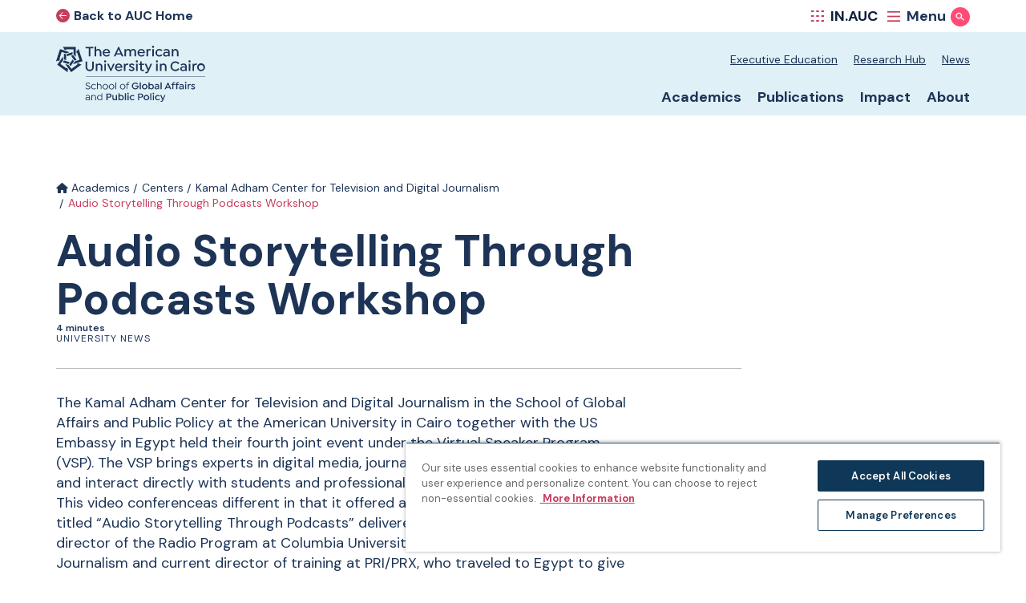

--- FILE ---
content_type: text/html; charset=UTF-8
request_url: https://gapp.aucegypt.edu/academics/centers/kamal-adham-center/news-events/audio-storytelling-through-podcasts-workshop
body_size: 32543
content:
<!DOCTYPE html>
<html lang="en" dir="ltr" prefix="og: https://ogp.me/ns#">
  <head>
    <meta charset="utf-8">
<noscript><style>form.antibot * :not(.antibot-message) { display: none !important; }</style>
</noscript><meta name="description" content="The Kamal Adham Center for Television and Digital Journalism in the School of Global Affairs and Public Policy at the American University in Cairo together with the US Embassy in Egypt held their fourth joint event under the Virtual Speaker Program (VSP). The VSP brings experts in digital media, journalism, and other fields to speak and interact directly with students and professionals in a videoconference setting.">
<link rel="canonical" href="https://gapp.aucegypt.edu/academics/centers/kamal-adham-center/news-events/audio-storytelling-through-podcasts-workshop">
<meta property="og:site_name" content="AUC School of Global Affairs and Public Policy">
<meta property="og:type" content="Page">
<meta property="og:url" content="https://gapp.aucegypt.edu/academics/centers/kamal-adham-center/news-events/audio-storytelling-through-podcasts-workshop">
<meta property="og:title" content="Audio Storytelling Through Podcasts Workshop | AUC School of Global Affairs and Public Policy">
<meta property="og:description" content="The Kamal Adham Center for Television and Digital Journalism in the School of Global Affairs and Public Policy at the American University in Cairo together with the US Embassy in Egypt held their fourth joint event under the Virtual Speaker Program (VSP). The VSP brings experts in digital media, journalism, and other fields to speak and interact directly with students and professionals in a videoconference setting.">
<meta property="og:image" content="https://gapp.aucegypt.edu/sites/gapp.aucegypt.edu/files/styles/promotional_image_1110_625/public/2018-10/kacj-story.jpg?h=acaab8df&amp;itok=BHqv_6oL">
<meta property="og:image:url" content="">
<meta property="og:image:width" content="1200">
<meta property="og:image:height" content="630">
<meta name="twitter:card" content="summary_large_image">
<meta name="twitter:description" content="The Kamal Adham Center for Television and Digital Journalism in the School of Global Affairs and Public Policy at the American University in Cairo together with the US Embassy in Egypt held their fourth joint event under the Virtual Speaker Program (VSP). The VSP brings experts in digital media, journalism, and other fields to speak and interact directly with students and professionals in a videoconference setting.">
<meta name="twitter:title" content="Audio Storytelling Through Podcasts Workshop | AUC School of Global Affairs and Public Policy">
<meta name="twitter:image:height" content="630">
<meta name="twitter:image:width" content="1200">
<meta name="twitter:image" content="https://gapp.aucegypt.edu/sites/gapp.aucegypt.edu/files/styles/promotional_image_1110_625/public/2018-10/kacj-story.jpg?h=acaab8df&amp;itok=BHqv_6oL">
<meta name="Generator" content="Drupal 10 (https://www.drupal.org)">
<meta name="MobileOptimized" content="width">
<meta name="HandheldFriendly" content="true">
<meta name="viewport" content="width=device-width, initial-scale=1.0">
<link rel="icon" href="/themes/custom/schools/favicon.ico" type="image/vnd.microsoft.icon">
<link rel="alternate" hreflang="en" href="https://gapp.aucegypt.edu/academics/centers/kamal-adham-center/news-events/audio-storytelling-through-podcasts-workshop">
<link rel="prefetch" href="/themes/custom/auc_ss/assets/images/main-menu-bg-0.jpg" type="prefetch">
<link rel="prefetch" href="/themes/custom/auc_ss/assets/menu/Admissions.jpeg" type="prefetch">
<link rel="prefetch" href="/themes/custom/auc_ss/assets/menu/Academics.jpeg" type="prefetch">
<link rel="prefetch" href="/themes/custom/auc_ss/assets/menu/Research.jpeg" type="prefetch">
<link rel="prefetch" href="/themes/custom/auc_ss/assets/menu/Student%20Life.jpeg" type="prefetch">
<link rel="prefetch" href="/themes/custom/auc_ss/assets/menu/About.jpeg" type="prefetch">
<script>window.a2a_config=window.a2a_config||{};a2a_config.callbacks=[];a2a_config.overlays=[];a2a_config.templates={};</script>

    <title>Audio Storytelling Through Podcasts Workshop | AUC School of Global Affairs and Public Policy</title>
    <link rel="stylesheet" media="all" href="/sites/gapp.aucegypt.edu/files/css/css_UQKd1F4TpUIKZDxfsHV6iY9TScpm6LME4z1YXw4MK4k.css?delta=0&amp;language=en&amp;theme=schools&amp;include=eJxtzVEOwjAMA9ALlfVIVdpmW1m6REkm6O0ZEvAB_FlPlg21OsM-IrzCNCvvHqx1IUzCckjKxGWz-MeCcWlAqWNtkKjtz9oPTb5ix2DDHHvMYBjgKMksLswL4Xw-2puEhobCirHqIUATXOEeMrObK0icFTreWLfPBnEGupiP82wJVlZm-uYH1lNbbQ">
<link rel="stylesheet" media="all" href="//cdnjs.cloudflare.com/ajax/libs/plyr/3.7.7/plyr.min.css">
<link rel="stylesheet" media="all" href="https://cdn.jsdelivr.net/npm/entreprise7pro-bootstrap@3.4.4/dist/css/bootstrap.min.css" integrity="sha256-rkb3TxV+op/re9PNcPXo89gpo5wNk38HurVzvgOeGIA=" crossorigin="anonymous">
<link rel="stylesheet" media="all" href="https://cdn.jsdelivr.net/npm/@unicorn-fail/drupal-bootstrap-styles@0.0.2/dist/3.1.1/7.x-3.x/drupal-bootstrap.min.css" integrity="sha512-nrwoY8z0/iCnnY9J1g189dfuRMCdI5JBwgvzKvwXC4dZ+145UNBUs+VdeG/TUuYRqlQbMlL4l8U3yT7pVss9Rg==" crossorigin="anonymous">
<link rel="stylesheet" media="all" href="https://cdn.jsdelivr.net/npm/@unicorn-fail/drupal-bootstrap-styles@0.0.2/dist/3.1.1/8.x-3.x/drupal-bootstrap.min.css" integrity="sha512-jM5OBHt8tKkl65deNLp2dhFMAwoqHBIbzSW0WiRRwJfHzGoxAFuCowGd9hYi1vU8ce5xpa5IGmZBJujm/7rVtw==" crossorigin="anonymous">
<link rel="stylesheet" media="all" href="https://cdn.jsdelivr.net/npm/@unicorn-fail/drupal-bootstrap-styles@0.0.2/dist/3.2.0/7.x-3.x/drupal-bootstrap.min.css" integrity="sha512-U2uRfTiJxR2skZ8hIFUv5y6dOBd9s8xW+YtYScDkVzHEen0kU0G9mH8F2W27r6kWdHc0EKYGY3JTT3C4pEN+/g==" crossorigin="anonymous">
<link rel="stylesheet" media="all" href="https://cdn.jsdelivr.net/npm/@unicorn-fail/drupal-bootstrap-styles@0.0.2/dist/3.2.0/8.x-3.x/drupal-bootstrap.min.css" integrity="sha512-JXQ3Lp7Oc2/VyHbK4DKvRSwk2MVBTb6tV5Zv/3d7UIJKlNEGT1yws9vwOVUkpsTY0o8zcbCLPpCBG2NrZMBJyQ==" crossorigin="anonymous">
<link rel="stylesheet" media="all" href="https://cdn.jsdelivr.net/npm/@unicorn-fail/drupal-bootstrap-styles@0.0.2/dist/3.3.1/7.x-3.x/drupal-bootstrap.min.css" integrity="sha512-ZbcpXUXjMO/AFuX8V7yWatyCWP4A4HMfXirwInFWwcxibyAu7jHhwgEA1jO4Xt/UACKU29cG5MxhF/i8SpfiWA==" crossorigin="anonymous">
<link rel="stylesheet" media="all" href="https://cdn.jsdelivr.net/npm/@unicorn-fail/drupal-bootstrap-styles@0.0.2/dist/3.3.1/8.x-3.x/drupal-bootstrap.min.css" integrity="sha512-kTMXGtKrWAdF2+qSCfCTa16wLEVDAAopNlklx4qPXPMamBQOFGHXz0HDwz1bGhstsi17f2SYVNaYVRHWYeg3RQ==" crossorigin="anonymous">
<link rel="stylesheet" media="all" href="https://cdn.jsdelivr.net/npm/@unicorn-fail/drupal-bootstrap-styles@0.0.2/dist/3.4.0/8.x-3.x/drupal-bootstrap.min.css" integrity="sha512-tGFFYdzcicBwsd5EPO92iUIytu9UkQR3tLMbORL9sfi/WswiHkA1O3ri9yHW+5dXk18Rd+pluMeDBrPKSwNCvw==" crossorigin="anonymous">
<link rel="stylesheet" media="all" href="//fonts.googleapis.com/css2?family=DM+Sans:ital,wght@0,400;0,500;0,600;0,700;1,400;1,500;1,600;1,700&amp;display=swap">
<link rel="stylesheet" media="all" href="//fonts.googleapis.com/css2?family=Readex+Pro:wght@400;500;700&amp;display=swap">
<link rel="stylesheet" media="all" href="//catalog.aucegypt.edu/widget-api/widget-api.min.css">
<link rel="stylesheet" media="all" href="/sites/gapp.aucegypt.edu/files/css/css_Y1memGX1LcdC6HZjMYf45Q4_KYSi06rZnfVgfDWfjdU.css?delta=13&amp;language=en&amp;theme=schools&amp;include=eJxtzVEOwjAMA9ALlfVIVdpmW1m6REkm6O0ZEvAB_FlPlg21OsM-IrzCNCvvHqx1IUzCckjKxGWz-MeCcWlAqWNtkKjtz9oPTb5ix2DDHHvMYBjgKMksLswL4Xw-2puEhobCirHqIUATXOEeMrObK0icFTreWLfPBnEGupiP82wJVlZm-uYH1lNbbQ">

    <script type="application/json" data-drupal-selector="drupal-settings-json">{"path":{"baseUrl":"\/","pathPrefix":"","currentPath":"node\/3841","currentPathIsAdmin":false,"isFront":false,"currentLanguage":"en"},"pluralDelimiter":"\u0003","suppressDeprecationErrors":true,"ajaxPageState":{"libraries":"[base64]","theme":"schools","theme_token":null},"ajaxTrustedUrl":[],"gtm":{"tagId":null,"settings":{"data_layer":"dataLayer","include_environment":false},"tagIds":["GTM-PDQGVMW"]},"gtag":{"tagId":"","consentMode":false,"otherIds":[],"events":[],"additionalConfigInfo":[]},"simple_popup_blocks":{"settings":[{"langcode":"en","uid":"library_popup","type":"0","css_selector":"1","identifier":"block-popupblock","layout":"3","visit_counts":"0","overlay":"1","trigger_method":"0","trigger_selector":"#custom-css-id","delay":"1","enable_escape":"1","trigger_width":"","minimize":"0","close":"1","use_time_frequency":"1","time_frequency":"86400","show_minimized_button":"0","width":"500","cookie_expiry":"0","status":"1"}]},"bootstrap":{"forms_has_error_value_toggle":1,"modal_animation":1,"modal_backdrop":"true","modal_focus_input":1,"modal_keyboard":1,"modal_select_text":1,"modal_show":1,"modal_size":"","popover_enabled":1,"popover_animation":1,"popover_auto_close":1,"popover_container":"body","popover_content":"","popover_delay":"0","popover_html":0,"popover_placement":"right","popover_selector":"","popover_title":"","popover_trigger":"click","tooltip_enabled":1,"tooltip_animation":1,"tooltip_container":"body","tooltip_delay":"0","tooltip_html":0,"tooltip_placement":"auto left","tooltip_selector":"","tooltip_trigger":"hover"},"user":{"uid":0,"permissionsHash":"a547f8147a4115057f341aa6a5cb22876eb1dd438f7c60020127ecac8d0d1158"}}</script>
<script src="/sites/gapp.aucegypt.edu/files/js/js_gavjNbDsG27eIwQHeXuWueonMkF-KDMfXsYlIp16iq4.js?scope=header&amp;delta=0&amp;language=en&amp;theme=schools&amp;include=eJxtjkEOwjAMBD8U6idFbhpMwI0t20X09-QAqCBus3vYWVyWEOw74Aums0mP5G1VrllFN80zS7k5_OkSbiW7g_Jub0bW1muaRcLDUOFDWa3m1tuYLxcRdiCWGfnkxZpGIhEagkACivU7Iv3mCa_4OGjGL7lXOzQxHNH0CWn7Wgo"></script>
<script src="//cdnjs.cloudflare.com/ajax/libs/plyr/3.7.7/plyr.min.js"></script>
<script src="/sites/gapp.aucegypt.edu/files/js/js_LrE9rYwFSJdjpTWFx8qa-89Ce43C95LqTG0g_Y1nYBE.js?scope=header&amp;delta=2&amp;language=en&amp;theme=schools&amp;include=eJxtjkEOwjAMBD8U6idFbhpMwI0t20X09-QAqCBus3vYWVyWEOw74Aums0mP5G1VrllFN80zS7k5_OkSbiW7g_Jub0bW1muaRcLDUOFDWa3m1tuYLxcRdiCWGfnkxZpGIhEagkACivU7Iv3mCa_4OGjGL7lXOzQxHNH0CWn7Wgo"></script>
<script src="/modules/contrib/google_tag/js/gtm.js?t9gf3e"></script>
<script src="/modules/contrib/google_tag/js/gtag.js?t9gf3e"></script>
<script src="/sites/gapp.aucegypt.edu/files/js/js_T5fD4MyDIPLyRZuQrU3WtYyDnZv27lPddww37IJnI8M.js?scope=header&amp;delta=5&amp;language=en&amp;theme=schools&amp;include=eJxtjkEOwjAMBD8U6idFbhpMwI0t20X09-QAqCBus3vYWVyWEOw74Aums0mP5G1VrllFN80zS7k5_OkSbiW7g_Jub0bW1muaRcLDUOFDWa3m1tuYLxcRdiCWGfnkxZpGIhEagkACivU7Iv3mCa_4OGjGL7lXOzQxHNH0CWn7Wgo"></script>

  </head>
  <body class="path-node page-node-type-story has-glyphicons">
    <a href="#main-content" class="visually-hidden focusable skip-link">
      Skip to main content
    </a>
    <noscript><iframe src="https://www.googletagmanager.com/ns.html?id=GTM-PDQGVMW" height="0" width="0" style="display:none;visibility:hidden"></iframe></noscript>

      <div class="dialog-off-canvas-main-canvas" data-off-canvas-main-canvas>
    <header x-data="{
    topMenu: null,
    primaryMenu: 0,
    isLoaded: false,
    sectionMenuIndex: Number,
    toggleTopMenu(newID) {
      return this.topMenu = this.topMenu !== this.id ? this.id : null;
    },
    togglePrimaryMenu() {
      this.primaryMenu = !this.primaryMenu
    },
    headerTheme() {
      return this.topMenu == 'search' ? 'light' : 'dark'
    },
    activeNavIndex: 0,
    backgroundImages: {
              0: '/themes/custom/auc_ss/assets/images/main-menu-bg-0.jpg',
              1: '/themes/custom/auc_ss/assets/menu/Admissions.jpeg',
              2: '/themes/custom/auc_ss/assets/menu/Academics.jpeg',
              3: '/themes/custom/auc_ss/assets/menu/Research.jpeg',
              4: '/themes/custom/auc_ss/assets/menu/Student Life.jpeg',
              5: '/themes/custom/auc_ss/assets/menu/About.jpeg',
          },
  }" class="header" x-bind:class="topMenu !== null &amp;&amp; `header--open header--open-${headerTheme()}`" x-trap="topMenu !== null">
  <div class="header__bar container">
    <a href="https://www.aucegypt.edu/" class="header__back-link">
      <div class="sr-only">AUC Home page</div>
      <svg xmlns="http://www.w3.org/2000/svg" width="17" height="17" viewbox="0 0 17 17">
  <g transform="translate(17 17) rotate(180)">
    <g data-name="Arrow Button">
      <circle cx="8.5" cy="8.5" r="8.5" fill="#c73d5e"></circle>
      <g transform="translate(4.253 4.572)">
        <line data-name="Line 3" x2="8.507" transform="translate(0 3.922)" fill="none" stroke="#fff" stroke-width="1"></line>
        <path data-name="Path 1" d="M0,0V5.541H5.557" transform="translate(4.589 7.848) rotate(-135)" fill="none" stroke="#fff" stroke-width="1"></path>
      </g>
    </g>
  </g>
</svg>

      <span>Back to AUC Home</span>
    </a>
    <div class="header__buttons">

      

      <!-- resources icon -->
      <button x-on:click="toggleTopMenu()" class="header__resources-menu-button" x-bind:class="topMenu == 'resourcesMenu' &amp;&amp; 'header__resources-menu-button--open'" x-data="{ id: 'resourcesMenu' }" x-bind:aria-expanded="topMenu == 'resourcesMenu'" x-show="(window.innerWidth &gt;= 1200)">
        <div x-show="topMenu !== id" class="header__resources-button-icon-group">
          <svg xmlns="http://www.w3.org/2000/svg" viewbox="0 0 28.629 11.608" fill="none" stroke-width="3" class="header__resources-menu-icon header__resources-menu-icon--mobile">
    <g transform="translate(0 1.5)">
        <line x2="5.529"></line>
        <line x2="5.529" transform="translate(11.55)"></line>
        <line x2="5.529" transform="translate(23.1)"></line>
        <line x2="5.529" transform="translate(0 8.608)"></line>
        <line x2="5.529" transform="translate(11.55 8.608)"></line>
        <line x2="5.529" transform="translate(23.1 8.608)"></line>
    </g>
</svg>
          <svg xmlns="http://www.w3.org/2000/svg" viewbox="0 0 15.875 14" stroke-width="2" class="header__resources-menu-icon header__resources-menu-icon--desktop">
    <g transform="translate(-433.625 -61)">
        <line x2="3.37" transform="translate(433.625 62)" fill="none"></line>
        <line x2="3.37" transform="translate(439.878 62)" fill="none"></line>
        <line x2="3.37" transform="translate(446.13 62)" fill="none"></line>
        <line x2="3.37" transform="translate(433.625 68)" fill="none"></line>
        <line x2="3.37" transform="translate(433.625 74)" fill="none"></line>
        <line x2="3.37" transform="translate(439.878 68)" fill="none"></line>
        <line x2="3.37" transform="translate(439.878 74)" fill="none"></line>
        <line x2="3.37" transform="translate(446.13 68)" fill="none"></line>
        <line x2="3.37" transform="translate(446.13 74)" fill="none"></line>
    </g>
</svg>
          <span class="header__resources-menu-button-text">IN.AUC</span>
        </div>
        <div x-show="topMenu == id" class="header__resources-button-icon-group">
          <svg viewbox="0 0 25.384 25.362" class="header__x">
    <g transform="translate(978.703 13633.681)" stroke-width="3">
        <line y1="23.24" x2="22.281" transform="translate(-977.62 -13632.62)" fill="none"></line>
        <line x2="23.24" y2="23.24" transform="translate(-977.62 -13632.62)" fill="none"></line>
    </g>
</svg>

          <span class="header__resources-menu-button-text">Close</span>
        </div>
      </button>

      <!-- menu icon -->
      <button x-on:click="toggleTopMenu()" class="header__main-menu-button" x-data="{ id: 'mainMenu'}" x-bind:aria-expanded="topMenu == 'mainMenu'" x-show="(window.innerWidth &gt;= 1200)">
        <div class="header__main-menu-icon-group" x-show="topMenu !== id">
          <svg xmlns="http://www.w3.org/2000/svg" viewbox="0 0 28 23" stroke-width="3" fill="none" class="header__main-menu-icon">
    <g transform="translate(1 1.5)">
        <line x2="28" transform="translate(-1)"></line>
        <line x2="28" transform="translate(-1 10)"></line>
        <line x2="28" transform="translate(-1 20)"></line>
    </g>
</svg>
          <div class="header__main-menu-icon-text">Menu</div>
        </div>
        <div class="header__main-menu-icon-group" x-show="topMenu == id">
          <svg x-show="topMenu == id" viewbox="0 0 25.384 25.362" class="header__x">
    <g transform="translate(978.703 13633.681)" stroke-width="3">
        <line y1="23.24" x2="22.281" transform="translate(-977.62 -13632.62)" fill="none"></line>
        <line x2="23.24" y2="23.24" transform="translate(-977.62 -13632.62)" fill="none"></line>
    </g>
</svg>

          <div class="header__main-menu-icon-text">Close</div>
        </div>

      </button>

      <!-- search icon -->
      <button x-on:click="toggleTopMenu()" class="header__main-search-button" x-bind:class="topMenu == 'search' &amp;&amp; 'header__main-search-button--open'" x-data="{ id: 'search'}" x-bind:aria-expanded="topMenu == 'search'">
        <span class="sr-only" x-text="topMenu == 'search' ? 'Hide Search' : 'Show Search'"></span>
        <svg x-show="topMenu !== id" viewbox="0 0 28.176 26.774" stroke-width="3" fill="none" class="header__search-icon">
    <g transform="translate(12.422 0) rotate(45)">
        <circle cx="8.784" cy="8.784" r="7.284"></circle>
    </g>
    <line x2="9.735" y2="8.853" transform="translate(17.432 16.811)"></line>
</svg>

        <svg x-show="topMenu == id" viewbox="0 0 25.384 25.362" class="header__x">
    <g transform="translate(978.703 13633.681)" stroke-width="3">
        <line y1="23.24" x2="22.281" transform="translate(-977.62 -13632.62)" fill="none"></line>
        <line x2="23.24" y2="23.24" transform="translate(-977.62 -13632.62)" fill="none"></line>
    </g>
</svg>

      </button>

    </div>
  </div>

  <div class="header__primary">
    <div class="container">
      <div class="header__primary-cols-wrapper">
        <div class="header__primary-left">
          <a href="/" class="header__school-logo-link">
            <div class="sr-only">Home page</div>
                          <svg id="Group_287" data-name="Group 287" xmlns="http://www.w3.org/2000/svg" class="header__logo" viewbox="0 0 262.171 98.432">
  <g id="Group_243" data-name="Group 243" transform="translate(51.532 63.245)">
    <g id="Group_242" data-name="Group 242">
      <path id="Path_356" data-name="Path 356" d="M54.15,77.467a5.633,5.633,0,0,1-2.575-.612A5.093,5.093,0,0,1,49.6,75.137v-.1l.829-.716h.1a4.888,4.888,0,0,0,1.641,1.44,3.937,3.937,0,0,0,1.895.524,3.263,3.263,0,0,0,2.016-.567,1.721,1.721,0,0,0,.742-1.431,1.842,1.842,0,0,0-.184-.859,1.715,1.715,0,0,0-.619-.633,7.266,7.266,0,0,0-.778-.419c-.209-.093-.573-.223-1.09-.393s-.9-.3-1.117-.393a9.725,9.725,0,0,1-.978-.428,6.817,6.817,0,0,1-.855-.54,2.409,2.409,0,0,1-.995-2.086,2.778,2.778,0,0,1,1.056-2.243,4.18,4.18,0,0,1,2.75-.873A4.535,4.535,0,0,1,57.85,67.2v.1l-.794.733h-.1a3.606,3.606,0,0,0-2.932-1.449,2.965,2.965,0,0,0-1.781.5,1.564,1.564,0,0,0-.7,1.309,1.386,1.386,0,0,0,.55,1.2,6.576,6.576,0,0,0,1.7.847q.236.088.733.262c.389.139.649.234.776.28q.253.088.716.287a5.849,5.849,0,0,1,.7.366,3.423,3.423,0,0,1,1.038,1.013,3.05,3.05,0,0,1,.393,1.581,2.858,2.858,0,0,1-1.1,2.348A4.517,4.517,0,0,1,54.15,77.467Z" transform="translate(-49.603 -64.112)"></path>
      <path id="Path_357" data-name="Path 357" d="M62.227,76.886a4.61,4.61,0,0,1-3.4-1.345,4.808,4.808,0,0,1,0-6.686,4.615,4.615,0,0,1,3.4-1.345,5.092,5.092,0,0,1,2.061.419,4.162,4.162,0,0,1,1.571,1.161v.1l-.776.629h-.1a3.816,3.816,0,0,0-2.75-1.17,3.333,3.333,0,0,0-2.5,1,3.815,3.815,0,0,0-.009,5.088,3.428,3.428,0,0,0,2.575.995,3.335,3.335,0,0,0,2.68-1.17h.1l.776.629v.1a4.149,4.149,0,0,1-1.571,1.161A5.114,5.114,0,0,1,62.227,76.886Z" transform="translate(-47.425 -63.531)"></path>
      <path id="Path_358" data-name="Path 358" d="M69.738,68.17a3.56,3.56,0,0,1,2.68,1.03,3.728,3.728,0,0,1,.986,2.671v5.455H72.139V72a2.786,2.786,0,0,0-.7-1.973,2.491,2.491,0,0,0-1.894-.733,2.683,2.683,0,0,0-1.973.742A2.6,2.6,0,0,0,66.805,72v5.324H65.558V65.3l1.161-.166.087.07v4.276A3.5,3.5,0,0,1,69.738,68.17Z" transform="translate(-45.186 -64.19)"></path>
      <path id="Path_359" data-name="Path 359" d="M81.436,75.532a4.914,4.914,0,0,1-6.774,0,4.786,4.786,0,0,1,0-6.668,4.914,4.914,0,0,1,6.774,0,4.806,4.806,0,0,1,0,6.668ZM74.592,72.2a3.484,3.484,0,0,0,.978,2.54,3.563,3.563,0,0,0,4.958,0,3.812,3.812,0,0,0,0-5.079,3.564,3.564,0,0,0-4.958,0A3.488,3.488,0,0,0,74.592,72.2Z" transform="translate(-43.04 -63.531)"></path>
      <path id="Path_360" data-name="Path 360" d="M90.029,75.532a4.914,4.914,0,0,1-6.774,0,4.783,4.783,0,0,1,0-6.668,4.914,4.914,0,0,1,6.774,0,4.809,4.809,0,0,1,0,6.668ZM83.185,72.2a3.484,3.484,0,0,0,.978,2.54,3.564,3.564,0,0,0,4.958,0,3.816,3.816,0,0,0,0-5.079,3.564,3.564,0,0,0-4.958,0A3.488,3.488,0,0,0,83.185,72.2Z" transform="translate(-40.661 -63.531)"></path>
      <path id="Path_361" data-name="Path 361" d="M92.3,77.326H91.056V65.3l1.161-.166.087.07Z" transform="translate(-38.126 -64.19)"></path>
      <path id="Path_362" data-name="Path 362" d="M105.362,75.532a4.914,4.914,0,0,1-6.774,0,4.783,4.783,0,0,1,0-6.668,4.914,4.914,0,0,1,6.774,0,4.809,4.809,0,0,1,0,6.668ZM98.518,72.2a3.484,3.484,0,0,0,.978,2.54,3.564,3.564,0,0,0,4.958,0,3.816,3.816,0,0,0,0-5.079,3.564,3.564,0,0,0-4.958,0A3.488,3.488,0,0,0,98.518,72.2Z" transform="translate(-36.416 -63.531)"></path>
      <path id="Path_363" data-name="Path 363" d="M111.56,65.423l.036.1-.428.839-.114.043a2.114,2.114,0,0,0-1.108-.305,1.638,1.638,0,0,0-1.258.5,2.06,2.06,0,0,0-.471,1.462v.358h2.8V69.5h-2.8v7.864h-1.256V69.5h-1.5V68.426h1.5v-.358a2.9,2.9,0,0,1,.881-2.3A3.056,3.056,0,0,1,109.928,65,2.883,2.883,0,0,1,111.56,65.423Z" transform="translate(-34.139 -64.228)"></path>
      <path id="Path_364" data-name="Path 364" d="M125.349,70.8l.157.123a4.89,4.89,0,0,1,.034.681,5.6,5.6,0,0,1-1.659,4.129,5.717,5.717,0,0,1-4.26,1.737,6.028,6.028,0,1,1,.018-12.055,6.331,6.331,0,0,1,2.68.594,5.736,5.736,0,0,1,2.077,1.659v.148l-1.249,1.048h-.166a4.289,4.289,0,0,0-1.466-1.217,3.988,3.988,0,0,0-1.842-.442,3.908,3.908,0,0,0-2.9,1.2,4.132,4.132,0,0,0-1.179,3.038,4.173,4.173,0,0,0,1.161,3.047,3.853,3.853,0,0,0,2.9,1.2,3.933,3.933,0,0,0,2.828-1.125,3.415,3.415,0,0,0,1.02-2.2h-3.848V70.8Z" transform="translate(-31.885 -64.112)"></path>
      <path id="Path_365" data-name="Path 365" d="M126.323,77.326H124.4V65.35l1.78-.218.148.114Z" transform="translate(-28.896 -64.19)"></path>
      <path id="Path_366" data-name="Path 366" d="M132.284,76.886a4.72,4.72,0,0,1-3.448-1.345,4.741,4.741,0,0,1,0-6.686,5.127,5.127,0,0,1,6.922,0,4.763,4.763,0,0,1,0,6.686A4.758,4.758,0,0,1,132.284,76.886Zm0-1.7a2.783,2.783,0,0,0,2.086-.855,3.211,3.211,0,0,0,0-4.269,2.789,2.789,0,0,0-2.086-.847,2.735,2.735,0,0,0-2.06.847,3.185,3.185,0,0,0,0,4.269A2.715,2.715,0,0,0,132.284,75.184Z" transform="translate(-28.049 -63.531)"></path>
      <path id="Path_367" data-name="Path 367" d="M141.419,68.17a4.248,4.248,0,0,1,3.23,1.345,4.728,4.728,0,0,1,1.256,3.343,4.679,4.679,0,0,1-1.265,3.334,4.236,4.236,0,0,1-3.221,1.353A4.093,4.093,0,0,1,138.3,76.2v1.126h-1.754V65.35l1.807-.218.148.114v3.98A4.313,4.313,0,0,1,141.419,68.17Zm-.271,7.673a2.578,2.578,0,0,0,2.025-.864,3.033,3.033,0,0,0,.778-2.121,3.089,3.089,0,0,0-.778-2.13,2.611,2.611,0,0,0-2.025-.855,2.732,2.732,0,0,0-1.989.785,3.415,3.415,0,0,0,0,4.4A2.732,2.732,0,0,0,141.148,75.842Z" transform="translate(-25.531 -64.19)"></path>
      <path id="Path_368" data-name="Path 368" d="M148.982,67.511a4.286,4.286,0,0,1,2.9.935,3.5,3.5,0,0,1,1.065,2.767v5.455h-1.677V75.646a4.071,4.071,0,0,1-2.967,1.24,3.853,3.853,0,0,1-2.54-.794,2.549,2.549,0,0,1-.969-2.086,2.634,2.634,0,0,1,1.056-2.191,4.395,4.395,0,0,1,2.776-.829,6.587,6.587,0,0,1,2.5.549V70.95a1.714,1.714,0,0,0-.646-1.37,2.6,2.6,0,0,0-1.675-.524,3.938,3.938,0,0,0-2.523.89h-.139l-.716-1.09v-.14a5.157,5.157,0,0,1,1.65-.881A6.044,6.044,0,0,1,148.982,67.511Zm-.323,7.943a2.782,2.782,0,0,0,1.72-.559,1.716,1.716,0,0,0,.76-1.388l-.018-.114v-.444a5.138,5.138,0,0,0-2.3-.612,2.466,2.466,0,0,0-1.545.446,1.434,1.434,0,0,0-.585,1.187,1.28,1.28,0,0,0,.541,1.073A2.3,2.3,0,0,0,148.659,75.454Z" transform="translate(-23.249 -63.531)"></path>
      <path id="Path_369" data-name="Path 369" d="M155.068,77.326H153.14V65.35l1.78-.218.148.114Z" transform="translate(-20.938 -64.19)"></path>
      <path id="Path_370" data-name="Path 370" d="M164.031,65.583h1.074l5.359,11.461-.087.157H168.4l-1.038-2.357h-5.665L160.636,77.2h-1.911l-.1-.157Zm.516,2.819-2.2,4.94h4.364Z" transform="translate(-19.418 -64.065)"></path>
      <path id="Path_371" data-name="Path 371" d="M173.108,66.472a1.538,1.538,0,0,0-1.158.446,1.77,1.77,0,0,0-.43,1.283v.253h2.661v1.518H171.52v7.42h-1.938v-7.42h-1.519V68.454h1.519V68.2a3.094,3.094,0,0,1,.986-2.471,3.5,3.5,0,0,1,2.357-.838,3.372,3.372,0,0,1,1.772.419l.069.139-.462,1.214-.157.087A1.942,1.942,0,0,0,173.108,66.472Z" transform="translate(-16.807 -64.256)"></path>
      <path id="Path_372" data-name="Path 372" d="M178.426,66.472a1.533,1.533,0,0,0-1.157.446,1.765,1.765,0,0,0-.432,1.283v.253H179.5v1.518h-2.662v7.42H174.9v-7.42h-1.518V68.454H174.9V68.2a3.091,3.091,0,0,1,.987-2.471,3.5,3.5,0,0,1,2.356-.838,3.369,3.369,0,0,1,1.772.419l.07.139-.462,1.214-.157.087A1.946,1.946,0,0,0,178.426,66.472Z" transform="translate(-15.334 -64.256)"></path>
      <path id="Path_373" data-name="Path 373" d="M182.765,67.511a4.282,4.282,0,0,1,2.9.935,3.5,3.5,0,0,1,1.065,2.767v5.455h-1.677V75.646a4.071,4.071,0,0,1-2.967,1.24,3.853,3.853,0,0,1-2.54-.794,2.549,2.549,0,0,1-.969-2.086,2.637,2.637,0,0,1,1.056-2.191,4.4,4.4,0,0,1,2.776-.829,6.582,6.582,0,0,1,2.5.549V70.95a1.714,1.714,0,0,0-.646-1.37,2.6,2.6,0,0,0-1.675-.524,3.938,3.938,0,0,0-2.523.89h-.139l-.716-1.09v-.14a5.158,5.158,0,0,1,1.65-.881A6.044,6.044,0,0,1,182.765,67.511Zm-.323,7.943a2.782,2.782,0,0,0,1.72-.559,1.716,1.716,0,0,0,.76-1.388l-.018-.114v-.444a5.138,5.138,0,0,0-2.3-.612,2.463,2.463,0,0,0-1.545.446,1.43,1.43,0,0,0-.585,1.187,1.279,1.279,0,0,0,.54,1.073A2.306,2.306,0,0,0,182.442,75.454Z" transform="translate(-13.896 -63.531)"></path>
      <path id="Path_374" data-name="Path 374" d="M187.965,67.091a1.269,1.269,0,0,1-.942-.4,1.319,1.319,0,0,1-.393-.96,1.341,1.341,0,0,1,1.345-1.336,1.315,1.315,0,0,1,.951.392,1.278,1.278,0,0,1,.4.944,1.339,1.339,0,0,1-1.361,1.361Zm.969,10.44H187V68.592h1.929Z" transform="translate(-11.666 -64.394)"></path>
      <path id="Path_375" data-name="Path 375" d="M195.944,67.8l.087.148-.48,1.422-.157.079a1.808,1.808,0,0,0-.986-.218,1.72,1.72,0,0,0-1.431.7,2.807,2.807,0,0,0-.55,1.789v4.949h-1.955V67.729h1.719v1.179a2.715,2.715,0,0,1,2.418-1.4A3.015,3.015,0,0,1,195.944,67.8Z" transform="translate(-10.603 -63.531)"></path>
      <path id="Path_376" data-name="Path 376" d="M198.7,76.907a5.029,5.029,0,0,1-2.1-.437,4.066,4.066,0,0,1-1.567-1.213v-.14l.987-.986h.157a2.9,2.9,0,0,0,1.065.855,3.22,3.22,0,0,0,1.422.34,1.935,1.935,0,0,0,1.108-.291.885.885,0,0,0,.428-.756,1.257,1.257,0,0,0-.349-.794,2.024,2.024,0,0,0-.428-.289c-.117-.057-.271-.13-.464-.218-.034-.017-.117-.051-.249-.1l-.336-.126c-.414-.152-.758-.291-1.038-.419a6.119,6.119,0,0,1-.847-.48,2.006,2.006,0,0,1-.917-1.781,2.275,2.275,0,0,1,.881-1.868,3.653,3.653,0,0,1,2.366-.707,4.482,4.482,0,0,1,1.877.411,3.389,3.389,0,0,1,1.343,1.074v.165l-.986.944h-.139a2.587,2.587,0,0,0-2.13-1.048,1.609,1.609,0,0,0-.956.259.783.783,0,0,0-.363.667.767.767,0,0,0,.366.655,7.228,7.228,0,0,0,1.24.61l.184.079q.749.306,1.117.5a5.95,5.95,0,0,1,.847.541,2.484,2.484,0,0,1-.061,3.832A3.949,3.949,0,0,1,198.7,76.907Z" transform="translate(-9.338 -63.535)"></path>
      <path id="Path_377" data-name="Path 377" d="M53.68,82.511a3.83,3.83,0,0,1,2.792.947,3.6,3.6,0,0,1,.969,2.7v5.508H56.219v-1.2a3.892,3.892,0,0,1-3.09,1.415,3.745,3.745,0,0,1-2.505-.812,2.606,2.606,0,0,1-.96-2.1,2.632,2.632,0,0,1,1.047-2.166,4.281,4.281,0,0,1,2.741-.82,6.1,6.1,0,0,1,2.767.681V85.89a2.067,2.067,0,0,0-.69-1.624,2.7,2.7,0,0,0-1.85-.61,4.267,4.267,0,0,0-2.8,1h-.1l-.558-.8v-.1a5.181,5.181,0,0,1,1.6-.9A5.459,5.459,0,0,1,53.68,82.511Zm-.446,8.231a3.5,3.5,0,0,0,2.077-.654,2.017,2.017,0,0,0,.908-1.711v-.55a5.991,5.991,0,0,0-2.749-.733,2.98,2.98,0,0,0-1.834.524,1.674,1.674,0,0,0-.69,1.388,1.493,1.493,0,0,0,.628,1.256A2.61,2.61,0,0,0,53.234,90.742Z" transform="translate(-49.586 -59.378)"></path>
      <path id="Path_378" data-name="Path 378" d="M62.093,82.511a3.555,3.555,0,0,1,2.679,1.03,3.724,3.724,0,0,1,.987,2.671v5.455H64.493V86.343a2.785,2.785,0,0,0-.7-1.973,2.5,2.5,0,0,0-1.895-.733,2.687,2.687,0,0,0-1.973.742,2.606,2.606,0,0,0-.767,1.964v5.324H57.9V82.729h1.2v1.179A3.484,3.484,0,0,1,62.093,82.511Z" transform="translate(-47.307 -59.378)"></path>
      <path id="Path_379" data-name="Path 379" d="M73.472,80.3l1.161-.166.088.07V92.326H73.472V91.113a4.217,4.217,0,0,1-3.29,1.431,4.263,4.263,0,0,1-3.247-1.353,5,5,0,0,1,0-6.668,4.267,4.267,0,0,1,3.247-1.353,4.321,4.321,0,0,1,3.29,1.4ZM70.3,91.4a3.258,3.258,0,0,0,2.365-.924,3.483,3.483,0,0,0,.944-2.619,3.534,3.534,0,0,0-.944-2.628,3.277,3.277,0,0,0-2.365-.916,3.111,3.111,0,0,0-2.435,1.02,3.9,3.9,0,0,0,0,5.046A3.111,3.111,0,0,0,70.3,91.4Z" transform="translate(-45.157 -60.037)"></path>
      <path id="Path_380" data-name="Path 380" d="M78.532,80.583h4.592a4.733,4.733,0,0,1,3.163.951,3.805,3.805,0,0,1,0,5.382,4.713,4.713,0,0,1-3.163.955h-2.61V92.2H78.532Zm1.982,5.7h2.81a2.071,2.071,0,0,0,1.511-.527,1.965,1.965,0,0,0,.541-1.471,2,2,0,0,0-.541-1.5,2.071,2.071,0,0,0-1.511-.529h-2.81Z" transform="translate(-41.594 -59.912)"></path>
      <path id="Path_381" data-name="Path 381" d="M92.913,87.9v-5.22h1.946V91.62H93.14V90.546a3.328,3.328,0,0,1-2.767,1.292,3.434,3.434,0,0,1-2.6-1.039,3.773,3.773,0,0,1-1-2.74V82.682h1.947v5.307a2.165,2.165,0,0,0,.558,1.563,1.911,1.911,0,0,0,1.484.6,2.078,2.078,0,0,0,1.572-.621A2.278,2.278,0,0,0,92.913,87.9Z" transform="translate(-39.311 -59.331)"></path>
      <path id="Path_382" data-name="Path 382" d="M99.987,83.17a4.245,4.245,0,0,1,3.229,1.345,4.728,4.728,0,0,1,1.256,3.343,4.679,4.679,0,0,1-1.265,3.334,4.235,4.235,0,0,1-3.22,1.353A4.094,4.094,0,0,1,96.87,91.2v1.126H95.116V80.35l1.807-.218.148.114v3.98A4.314,4.314,0,0,1,99.987,83.17Zm-.271,7.673a2.582,2.582,0,0,0,2.025-.864,3.038,3.038,0,0,0,.776-2.121,3.094,3.094,0,0,0-.776-2.13,2.614,2.614,0,0,0-2.025-.855,2.735,2.735,0,0,0-1.991.785,3.415,3.415,0,0,0,0,4.4A2.735,2.735,0,0,0,99.717,90.842Z" transform="translate(-37.002 -60.037)"></path>
      <path id="Path_383" data-name="Path 383" d="M105.925,92.326H104V80.35l1.781-.218.148.114Z" transform="translate(-34.544 -60.037)"></path>
      <path id="Path_384" data-name="Path 384" d="M108.62,82.091a1.269,1.269,0,0,1-.942-.4,1.324,1.324,0,0,1-.393-.96,1.341,1.341,0,0,1,1.345-1.336,1.315,1.315,0,0,1,.951.392,1.278,1.278,0,0,1,.4.944,1.339,1.339,0,0,1-1.361,1.361Zm.969,10.44h-1.929V83.592h1.929Z" transform="translate(-33.634 -60.241)"></path>
      <path id="Path_385" data-name="Path 385" d="M115.45,91.886a4.671,4.671,0,0,1-3.439-1.345,4.763,4.763,0,0,1,0-6.686,4.676,4.676,0,0,1,3.439-1.345,4.519,4.519,0,0,1,3.64,1.579v.14l-1.1.986h-.165a3.141,3.141,0,0,0-2.339-1,2.753,2.753,0,0,0-2.077.847,2.971,2.971,0,0,0-.821,2.157,2.924,2.924,0,0,0,.812,2.121,3.116,3.116,0,0,0,4.426-.157h.165l1.1.986v.14A4.515,4.515,0,0,1,115.45,91.886Z" transform="translate(-32.704 -59.378)"></path>
      <path id="Path_386" data-name="Path 386" d="M122.07,80.583h4.592a4.739,4.739,0,0,1,3.164.951,3.809,3.809,0,0,1,0,5.382,4.719,4.719,0,0,1-3.164.955h-2.61V92.2H122.07Zm1.982,5.7h2.81a2.071,2.071,0,0,0,1.511-.527,1.965,1.965,0,0,0,.541-1.471,2,2,0,0,0-.541-1.5,2.071,2.071,0,0,0-1.511-.529h-2.81Z" transform="translate(-29.54 -59.912)"></path>
      <path id="Path_387" data-name="Path 387" d="M134.656,91.886a4.72,4.72,0,0,1-3.448-1.345,4.741,4.741,0,0,1,0-6.686,5.127,5.127,0,0,1,6.922,0,4.763,4.763,0,0,1,0,6.686A4.758,4.758,0,0,1,134.656,91.886Zm0-1.7a2.781,2.781,0,0,0,2.086-.855,3.211,3.211,0,0,0,0-4.269,2.787,2.787,0,0,0-2.086-.847,2.735,2.735,0,0,0-2.06.847,3.188,3.188,0,0,0,0,4.269A2.715,2.715,0,0,0,134.656,90.184Z" transform="translate(-27.392 -59.378)"></path>
      <path id="Path_388" data-name="Path 388" d="M140.884,92.326h-1.929V80.35l1.781-.218.148.114Z" transform="translate(-24.865 -60.037)"></path>
      <path id="Path_389" data-name="Path 389" d="M143.579,82.091a1.269,1.269,0,0,1-.942-.4,1.324,1.324,0,0,1-.393-.96,1.341,1.341,0,0,1,1.345-1.336,1.315,1.315,0,0,1,.951.392,1.278,1.278,0,0,1,.4.944,1.339,1.339,0,0,1-1.361,1.361Zm.969,10.44h-1.929V83.592h1.929Z" transform="translate(-23.955 -60.241)"></path>
      <path id="Path_390" data-name="Path 390" d="M150.409,91.886a4.671,4.671,0,0,1-3.439-1.345,4.763,4.763,0,0,1,0-6.686,4.676,4.676,0,0,1,3.439-1.345,4.519,4.519,0,0,1,3.64,1.579v.14l-1.1.986h-.165a3.141,3.141,0,0,0-2.339-1,2.753,2.753,0,0,0-2.077.847,2.971,2.971,0,0,0-.821,2.157,2.924,2.924,0,0,0,.812,2.121,3.116,3.116,0,0,0,4.426-.157h.165l1.1.986v.14A4.515,4.515,0,0,1,150.409,91.886Z" transform="translate(-23.025 -59.378)"></path>
      <path id="Path_391" data-name="Path 391" d="M159.869,82.682h1.754l.1.139L157.583,92.3a4.537,4.537,0,0,1-1.2,1.729,2.6,2.6,0,0,1-1.615.488,2.747,2.747,0,0,1-1.466-.358l-.07-.166.428-1.213.166-.052a1.526,1.526,0,0,0,.873.236,1.064,1.064,0,0,0,.667-.2,1.768,1.768,0,0,0,.494-.75l.446-.969-3.64-8.223.1-.139H154.7l2.592,6.363Z" transform="translate(-21.069 -59.331)"></path>
    </g>
  </g>
  <g id="Group_285" data-name="Group 285" transform="translate(0 0)">
    <g id="Group_261" data-name="Group 261" transform="translate(51.846 25.504)">
      <g id="Group_244" data-name="Group 244" transform="translate(0 2.168)">
        <path id="Path_392" data-name="Path 392" d="M52.681,36.534v9.742a4.464,4.464,0,1,0,8.925,0V36.534H64.36v9.691a6.793,6.793,0,0,1-7.217,7.191c-4.387,0-7.295-2.856-7.295-7.191V36.534Z" transform="translate(-49.849 -36.534)"></path>
      </g>
      <g id="Group_245" data-name="Group 245" transform="translate(17.776 5.688)">
        <path id="Path_393" data-name="Path 393" d="M75.655,44.672v7.676H72.849V44.9a2.927,2.927,0,0,0-3.085-3.213A3.046,3.046,0,0,0,66.576,44.9v7.448H63.771V39.6h2.448v1.659a5.312,5.312,0,0,1,9.436,3.417Z" transform="translate(-63.771 -39.291)"></path>
      </g>
      <g id="Group_246" data-name="Group 246" transform="translate(32.416)">
        <path id="Path_394" data-name="Path 394" d="M75.236,36.749a1.926,1.926,0,1,1,1.913,1.938A1.927,1.927,0,0,1,75.236,36.749Zm.536,4.081h2.754V53.582H75.772Z" transform="translate(-75.236 -34.836)"></path>
      </g>
      <g id="Group_247" data-name="Group 247" transform="translate(37.847 5.994)">
        <path id="Path_395" data-name="Path 395" d="M92.726,39.734,86.989,52.282H85.254L79.49,39.734l.128-.2h2.7l3.8,9.283L90.1,39.53h2.5Z" transform="translate(-79.49 -39.53)"></path>
      </g>
      <g id="Group_248" data-name="Group 248" transform="translate(51.671 5.688)">
        <path id="Path_396" data-name="Path 396" d="M93.07,46.661a3.991,3.991,0,0,0,4.183,3.774,5.357,5.357,0,0,0,3.977-1.684h.23l1.4,1.276v.2a7.37,7.37,0,0,1-5.687,2.422A6.535,6.535,0,0,1,90.316,46a6.453,6.453,0,0,1,6.58-6.706,6.335,6.335,0,0,1,4.539,1.76,6.512,6.512,0,0,1,1.887,4.718,4.3,4.3,0,0,1-.077.893Zm.026-1.913h7.472a3.844,3.844,0,0,0-1.02-2.219A3.832,3.832,0,0,0,93.1,44.748Z" transform="translate(-90.316 -39.291)"></path>
      </g>
      <g id="Group_249" data-name="Group 249" transform="translate(67.381 5.688)">
        <path id="Path_397" data-name="Path 397" d="M110.551,39.9l-.688,2.04-.23.1a2.529,2.529,0,0,0-1.4-.306c-1.734,0-2.831,1.5-2.831,3.545v7.065h-2.78V39.6h2.448v1.683a3.955,3.955,0,0,1,3.444-1.988,4.279,4.279,0,0,1,1.911.407Z" transform="translate(-102.62 -39.291)"></path>
      </g>
      <g id="Group_250" data-name="Group 250" transform="translate(75.797 5.663)">
        <path id="Path_398" data-name="Path 398" d="M109.211,50.339v-.2l1.4-1.4h.23a4.622,4.622,0,0,0,3.545,1.708c1.3,0,2.194-.613,2.194-1.505,0-1.2-1.225-1.632-2.6-2.167-1.938-.715-4-1.505-4-3.825,0-2.194,1.811-3.672,4.641-3.672a5.726,5.726,0,0,1,4.59,2.116v.23l-1.4,1.352h-.2a4.037,4.037,0,0,0-3.035-1.505c-1.122,0-1.887.536-1.887,1.327,0,.918,1.071,1.3,2.55,1.913,2.168.893,4.055,1.708,4.055,4.258,0,2.219-1.964,3.723-4.846,3.723A6.561,6.561,0,0,1,109.211,50.339Z" transform="translate(-109.211 -39.271)"></path>
      </g>
      <g id="Group_251" data-name="Group 251" transform="translate(88.217)">
        <path id="Path_399" data-name="Path 399" d="M118.938,36.749a1.926,1.926,0,1,1,1.913,1.938A1.926,1.926,0,0,1,118.938,36.749Zm.535,4.081h2.755V53.582h-2.755Z" transform="translate(-118.938 -34.836)"></path>
      </g>
      <g id="Group_252" data-name="Group 252" transform="translate(93.853 1.837)">
        <path id="Path_400" data-name="Path 400" d="M132.609,52.316l-.077.229a4.473,4.473,0,0,1-2.805.944c-2.346,0-4.207-1.4-4.207-4.36V42.6h-2.168V40.431h2.168V36.58l2.575-.305.2.153v4h3.877V42.6H128.3v6.35c0,1.531.714,2.143,1.811,2.143a2.2,2.2,0,0,0,1.453-.587l.23.1Z" transform="translate(-123.352 -36.275)"></path>
      </g>
      <g id="Group_253" data-name="Group 253" transform="translate(103.927 5.994)">
        <path id="Path_401" data-name="Path 401" d="M144.171,39.734l-5.916,13.517c-1.073,2.422-2.245,3.161-4.005,3.161a4.015,4.015,0,0,1-2.09-.509l-.1-.23.612-1.734.23-.077a2.578,2.578,0,0,0,1.25.332c.663,0,1.147-.2,1.657-1.352l.637-1.376-5.2-11.732.153-.2h2.754l3.7,9.08,3.672-9.08h2.5Z" transform="translate(-131.242 -39.53)"></path>
      </g>
      <g id="Group_254" data-name="Group 254" transform="translate(123.539)">
        <path id="Path_402" data-name="Path 402" d="M146.6,36.749a1.926,1.926,0,1,1,1.913,1.938A1.927,1.927,0,0,1,146.6,36.749Zm.536,4.081h2.754V53.582h-2.754Z" transform="translate(-146.601 -34.836)"></path>
      </g>
      <g id="Group_255" data-name="Group 255" transform="translate(130.554 5.688)">
        <path id="Path_403" data-name="Path 403" d="M163.979,44.672v7.676h-2.805V44.9a2.928,2.928,0,0,0-3.086-3.213A3.045,3.045,0,0,0,154.9,44.9v7.448H152.1V39.6h2.448v1.659a5.312,5.312,0,0,1,9.436,3.417Z" transform="translate(-152.095 -39.291)"></path>
      </g>
      <g id="Group_256" data-name="Group 256" transform="translate(149.221 1.862)">
        <path id="Path_404" data-name="Path 404" d="M166.715,44.89a8.529,8.529,0,0,1,8.772-8.6,8.7,8.7,0,0,1,6.887,3.265v.23l-1.786,1.428h-.2a6.115,6.115,0,0,0-4.87-2.371,6.045,6.045,0,0,0,0,12.088,6.115,6.115,0,0,0,4.87-2.371h.2l1.786,1.428v.23a8.673,8.673,0,0,1-6.912,3.264A8.522,8.522,0,0,1,166.715,44.89Z" transform="translate(-166.715 -36.294)"></path>
      </g>
      <g id="Group_257" data-name="Group 257" transform="translate(166.284 5.688)">
        <path id="Path_405" data-name="Path 405" d="M191.706,44.57v7.779h-2.4V50.894a5.978,5.978,0,0,1-4.234,1.76c-2.983,0-5-1.632-5-4.105,0-2.575,2.192-4.311,5.457-4.311a9.3,9.3,0,0,1,3.57.79v-.841c0-1.606-1.378-2.7-3.315-2.7a6.045,6.045,0,0,0-3.6,1.276h-.2l-1.02-1.555V41a8.387,8.387,0,0,1,5.074-1.708C189.412,39.291,191.706,41,191.706,44.57Zm-2.575,3.265-.026-.153v-.638a7.71,7.71,0,0,0-3.289-.867c-1.836,0-3.035.944-3.035,2.321,0,1.274,1.122,2.116,2.805,2.116C187.371,50.613,189.08,49.492,189.131,47.834Z" transform="translate(-180.078 -39.291)"></path>
      </g>
      <g id="Group_258" data-name="Group 258" transform="translate(180.947)">
        <path id="Path_406" data-name="Path 406" d="M191.562,36.749a1.926,1.926,0,1,1,1.913,1.938A1.926,1.926,0,0,1,191.562,36.749Zm.535,4.081h2.755V53.582H192.1Z" transform="translate(-191.562 -34.836)"></path>
      </g>
      <g id="Group_259" data-name="Group 259" transform="translate(187.961 5.688)">
        <path id="Path_407" data-name="Path 407" d="M204.986,39.9l-.688,2.04-.23.1a2.529,2.529,0,0,0-1.4-.306c-1.735,0-2.831,1.5-2.831,3.545v7.065h-2.78V39.6H199.5v1.683a3.954,3.954,0,0,1,3.442-1.988,4.29,4.29,0,0,1,1.914.407Z" transform="translate(-197.055 -39.291)"></path>
      </g>
      <g id="Group_260" data-name="Group 260" transform="translate(196.173 5.688)">
        <path id="Path_408" data-name="Path 408" d="M203.486,45.973a6.9,6.9,0,1,1,6.886,6.681A6.626,6.626,0,0,1,203.486,45.973Zm11.017,0a4.121,4.121,0,1,0-4.131,4.258A4.053,4.053,0,0,0,214.5,45.973Z" transform="translate(-203.486 -39.291)"></path>
      </g>
    </g>
    <g id="Group_273" data-name="Group 273" transform="translate(51.924)">
      <g id="Group_262" data-name="Group 262" transform="translate(0 2.168)">
        <path id="Path_409" data-name="Path 409" d="M58.1,33.137h-2.83V18.958H49.91v-2.4H63.452v2.4H58.1Z" transform="translate(-49.91 -16.56)"></path>
      </g>
      <g id="Group_263" data-name="Group 263" transform="translate(15.71 1.352)">
        <path id="Path_410" data-name="Path 410" d="M74.048,25.638v7.676H71.267V25.866a2.939,2.939,0,0,0-3.085-3.213,3.052,3.052,0,0,0-3.214,3.213v7.448H62.214V16.227l2.55-.306.2.153v5.764a5.3,5.3,0,0,1,9.08,3.8Z" transform="translate(-62.214 -15.921)"></path>
      </g>
      <g id="Group_264" data-name="Group 264" transform="translate(29.941 5.687)">
        <path id="Path_411" data-name="Path 411" d="M76.113,26.686A3.99,3.99,0,0,0,80.3,30.46a5.356,5.356,0,0,0,3.977-1.683h.23l1.4,1.276v.2A7.37,7.37,0,0,1,80.22,32.68a6.535,6.535,0,0,1-6.861-6.656,6.454,6.454,0,0,1,6.58-6.707,6.34,6.34,0,0,1,4.539,1.76,6.514,6.514,0,0,1,1.887,4.718,4.286,4.286,0,0,1-.077.893Zm.026-1.911h7.472a3.832,3.832,0,0,0-1.02-2.219,3.832,3.832,0,0,0-6.452,2.219Z" transform="translate(-73.359 -19.316)"></path>
      </g>
      <g id="Group_265" data-name="Group 265" transform="translate(49.579 2.168)">
        <path id="Path_412" data-name="Path 412" d="M105.622,32.908l-.128.23h-2.831l-1.48-3.367H93.1l-1.5,3.367h-2.73l-.126-.23,7.7-16.348h1.531Zm-5.355-5.279L97.18,20.59l-3.137,7.039Z" transform="translate(-88.739 -16.56)"></path>
      </g>
      <g id="Group_266" data-name="Group 266" transform="translate(68.298 5.687)">
        <path id="Path_413" data-name="Path 413" d="M123.9,24.7v7.676h-2.78V24.927c0-1.938-1.071-3.213-2.907-3.213a3.038,3.038,0,0,0-3.163,3.213v7.448h-2.805V24.927c0-1.938-1.071-3.213-2.907-3.213a3.019,3.019,0,0,0-3.137,3.213v7.448H103.4V19.622h2.449v1.683A5.023,5.023,0,0,1,110,19.316a4.733,4.733,0,0,1,4.26,2.219,5.368,5.368,0,0,1,4.514-2.219C121.94,19.316,123.9,21.51,123.9,24.7Z" transform="translate(-103.399 -19.316)"></path>
      </g>
      <g id="Group_267" data-name="Group 267" transform="translate(91.201 5.687)">
        <path id="Path_414" data-name="Path 414" d="M124.09,26.686a3.989,3.989,0,0,0,4.182,3.774,5.357,5.357,0,0,0,3.979-1.683h.23l1.4,1.276v.2A7.368,7.368,0,0,1,128.2,32.68a6.534,6.534,0,0,1-6.859-6.656,6.453,6.453,0,0,1,6.578-6.707,6.341,6.341,0,0,1,4.541,1.76,6.519,6.519,0,0,1,1.887,4.718,4.286,4.286,0,0,1-.077.893Zm.024-1.911h7.473a3.84,3.84,0,0,0-1.02-2.219,3.833,3.833,0,0,0-6.453,2.219Z" transform="translate(-121.336 -19.316)"></path>
      </g>
      <g id="Group_268" data-name="Group 268" transform="translate(106.91 5.687)">
        <path id="Path_415" data-name="Path 415" d="M141.571,19.929l-.689,2.04-.229.1a2.547,2.547,0,0,0-1.4-.305c-1.734,0-2.831,1.5-2.831,3.545v7.065h-2.78V19.622h2.449v1.683a3.951,3.951,0,0,1,3.442-1.989,4.289,4.289,0,0,1,1.913.409Z" transform="translate(-133.639 -19.316)"></path>
      </g>
      <g id="Group_269" data-name="Group 269" transform="translate(116.678)">
        <path id="Path_416" data-name="Path 416" d="M141.289,16.775a1.926,1.926,0,1,1,1.913,1.938A1.927,1.927,0,0,1,141.289,16.775Zm.535,4.081h2.754V33.608h-2.754Z" transform="translate(-141.289 -14.862)"></path>
      </g>
      <g id="Group_270" data-name="Group 270" transform="translate(122.798 5.687)">
        <path id="Path_417" data-name="Path 417" d="M146.082,26a6.605,6.605,0,0,1,6.861-6.682,6.717,6.717,0,0,1,5.2,2.245v.2l-1.582,1.4h-.229a4.582,4.582,0,0,0-3.342-1.428,4.06,4.06,0,0,0-4.131,4.284,4.036,4.036,0,0,0,4.207,4.234,4.164,4.164,0,0,0,3.265-1.429h.229l1.582,1.4v.2a6.72,6.72,0,0,1-5.2,2.243A6.605,6.605,0,0,1,146.082,26Z" transform="translate(-146.082 -19.316)"></path>
      </g>
      <g id="Group_271" data-name="Group 271" transform="translate(136.238 5.687)">
        <path id="Path_418" data-name="Path 418" d="M168.238,24.6v7.779h-2.4V30.92a5.975,5.975,0,0,1-4.233,1.76c-2.984,0-5-1.632-5-4.105,0-2.577,2.194-4.311,5.457-4.311a9.305,9.305,0,0,1,3.571.79v-.841c0-1.606-1.378-2.7-3.316-2.7a6.039,6.039,0,0,0-3.6,1.276h-.2l-1.02-1.556v-.2a8.4,8.4,0,0,1,5.076-1.708C165.942,19.316,168.238,21.024,168.238,24.6Zm-2.575,3.264-.026-.153v-.637a7.716,7.716,0,0,0-3.29-.867c-1.836,0-3.035.944-3.035,2.321,0,1.274,1.122,2.116,2.805,2.116C163.9,30.639,165.611,29.518,165.662,27.859Z" transform="translate(-156.608 -19.316)"></path>
      </g>
      <g id="Group_272" data-name="Group 272" transform="translate(151.387 5.687)">
        <path id="Path_419" data-name="Path 419" d="M180.357,24.7v7.676h-2.805V24.927a2.927,2.927,0,0,0-3.086-3.213,3.044,3.044,0,0,0-3.187,3.213v7.448h-2.807V19.622h2.449V21.28a5.312,5.312,0,0,1,9.436,3.418Z" transform="translate(-168.472 -19.316)"></path>
      </g>
    </g>
    <g id="Group_284" data-name="Group 284" transform="translate(0 2.098)">
      <g id="Group_274" data-name="Group 274" transform="translate(11.905)">
        <path id="Path_420" data-name="Path 420" d="M20.573,19.41v1.619l3.765,1.223V20.871H37.256v8.182L40.3,33.238a.4.4,0,0,0,.729-.23h0v-16.5H18.969a.4.4,0,0,0-.285.683h0l1.654,1.654h0a.8.8,0,0,1,.235.567Z" transform="translate(-18.568 -16.505)"></path>
      </g>
      <g id="Group_275" data-name="Group 275" transform="translate(13.91 11.681)">
        <path id="Path_421" data-name="Path 421" d="M23.9,37.266V27.46a.8.8,0,0,0-.557-.764l-3.209-1.043v9.806a.8.8,0,0,0,.557.764Z" transform="translate(-20.138 -25.653)"></path>
      </g>
      <g id="Group_276" data-name="Group 276" transform="translate(0 3.819)">
        <path id="Path_422" data-name="Path 422" d="M12.522,39.847l1.539.5,2.328-3.2-1.314-.426,3.991-12.286,7.781,2.528,4.921-1.6a.405.405,0,0,0,.264-.259.4.4,0,0,0-.257-.506h0l-15.7-5.1h0L9.263,40.475h0a.4.4,0,0,0,.257.506.406.406,0,0,0,.305-.024h0L11.91,39.9h0a.8.8,0,0,1,.612-.049Z" transform="translate(-9.244 -19.496)"></path>
      </g>
      <g id="Group_277" data-name="Group 277" transform="translate(11.624 23.819)">
        <path id="Path_423" data-name="Path 423" d="M30.556,38.228,21.23,35.2a.806.806,0,0,0-.9.294l-1.983,2.73,9.326,3.03a.8.8,0,0,0,.9-.294Z" transform="translate(-18.348 -35.159)"></path>
      </g>
      <g id="Group_278" data-name="Group 278" transform="translate(1.961 17.664)">
        <path id="Path_424" data-name="Path 424" d="M29.035,53.528l.951-1.31-2.328-3.2-.812,1.117L16.4,42.541l4.81-6.619V30.746a.4.4,0,0,0-.725-.243h0l-9.7,13.351h0L28.625,56.821h0a.4.4,0,0,0,.632-.387h0l-.366-2.31h0a.793.793,0,0,1,.143-.6Z" transform="translate(-10.78 -30.339)"></path>
      </g>
      <g id="Group_279" data-name="Group 279" transform="translate(23.237 22.145)">
        <path id="Path_425" data-name="Path 425" d="M33.359,33.848,27.6,41.781a.8.8,0,0,0,0,.945l1.983,2.73,5.764-7.933a.8.8,0,0,0,0-.945Z" transform="translate(-27.443 -33.848)"></path>
      </g>
      <g id="Group_280" data-name="Group 280" transform="translate(16.699 28.59)">
        <path id="Path_426" data-name="Path 426" d="M46.94,40.2,45.988,38.9l-3.765,1.223.812,1.117L32.584,48.83l-4.809-6.619-4.921-1.6a.4.4,0,0,0-.455.614h0l9.7,13.351h0L49.945,41.612h0a.4.4,0,0,0-.172-.72h0l-2.31-.366h0a.8.8,0,0,1-.524-.32Z" transform="translate(-22.323 -38.896)"></path>
      </g>
      <g id="Group_281" data-name="Group 281" transform="translate(26.286 14.535)">
        <path id="Path_427" data-name="Path 427" d="M29.831,28.972,35.595,36.9a.8.8,0,0,0,.9.291L39.7,36.153,33.939,28.22a.8.8,0,0,0-.9-.291Z" transform="translate(-29.831 -27.889)"></path>
      </g>
      <g id="Group_282" data-name="Group 282" transform="translate(30.283 3.746)">
        <path id="Path_428" data-name="Path 428" d="M40.1,22.138l-1.539.5V26.6l1.314-.426,3.991,12.285-7.781,2.528-3.041,4.187a.406.406,0,0,0-.061.365.4.4,0,0,0,.506.257h0l15.694-5.1h0L42.365,19.716h0a.4.4,0,0,0-.738-.06h0L40.565,21.74h0a.8.8,0,0,1-.467.4Z" transform="translate(-32.961 -19.439)"></path>
      </g>
      <g id="Group_283" data-name="Group 283" transform="translate(19.192 9.158)">
        <path id="Path_429" data-name="Path 429" d="M24.275,30.848,33.6,27.817a.8.8,0,0,0,.554-.765V23.677l-9.325,3.03a.8.8,0,0,0-.555.766Z" transform="translate(-24.275 -23.677)"></path>
      </g>
    </g>
  </g>
  <g id="Group_286" data-name="Group 286" transform="translate(52.244 54.2)">
    <rect id="Rectangle_10" data-name="Rectangle 10" width="209.927" height="0.638"></rect>
  </g>
</svg>

                      </a>
        </div>
        <button x-on:click="togglePrimaryMenu()" class="header__menus-toggle-button">
          <span x-show="!primaryMenu"><svg xmlns="http://www.w3.org/2000/svg" viewbox="0 0 28 23" stroke-width="3" fill="none" class="header__menus-toggle-icon">
    <g transform="translate(1 1.5)">
        <line x2="28" transform="translate(-1)"></line>
        <line x2="28" transform="translate(-1 10)"></line>
        <line x2="28" transform="translate(-1 20)"></line>
    </g>
</svg></span>
          <span x-show="primaryMenu"><svg viewbox="0 0 25.384 25.362" class="header__menus-toggle-icon">
    <g transform="translate(978.703 13633.681)" stroke-width="3">
        <line y1="23.24" x2="22.281" transform="translate(-977.62 -13632.62)" fill="none"></line>
        <line x2="23.24" y2="23.24" transform="translate(-977.62 -13632.62)" fill="none"></line>
    </g>
</svg>
</span>
        </button>
        <div x-show="(window.innerWidth &gt;= 1200) ? 1 : primaryMenu" x-init="isLoaded = true" x-bind:class="{'loaded': isLoaded}" class="header__primary-right-wrapper">
          <div class="header__primary-right container">
            <nav role="navigation" aria-labelledby="block-schoolsecondarynav-menu" id="block-schoolsecondarynav">
            
  <h2 class="visually-hidden" id="block-schoolsecondarynav-menu">School secondary nav</h2>
  

        
      <ul class="menu menu--school-secondary-nav nav">
                        <li>
        <a href="https://gapp.aucegypt.edu/executive-education">Executive Education </a>
                  </li>
                        <li>
        <a href="https://gapp.aucegypt.edu/research-hub">Research Hub</a>
                  </li>
                        <li>
        <a href="https://gapp.aucegypt.edu/news">News</a>
                  </li>
        </ul>
  

  </nav>
<nav role="navigation" aria-labelledby="block-schoolprimarynav-menu" id="block-schoolprimarynav">
            
  <h2 class="visually-hidden" id="block-schoolprimarynav-menu">School primary nav</h2>
  

        <ul class="header_primary-nav" :class="window.innerWidth &lt; 1200 ? `header__main-nav-list` : `header__school-main-nav`" x-data="{expanded: 0}">
			<li x-data="{ isMobile: window.innerWidth &lt; 1200 }" x-on:mouseover="activeNavIndex = 1" x-on:mouseleave="activeNavIndex = 0" x-bind:aria-expanded="expanded == 1" x-bind:class="[activeNavIndex == 1 &amp;&amp; 'active', window.innerWidth &lt; 1200  ? `header__main-nav-item` : `header__school-main-nav-item`]" id="section-1">
			<div :class="window.innerWidth &lt; 1200 &amp;&amp; 'header__main-nav-item-primary'">
				<a x-bind:class="(window.innerWidth &gt;= 1200) ? `header__school-main-nav-link` : `header__main-nav-link`" class="" x-on:focus="activeNavIndex = 1" href="https://gapp.aucegypt.edu/academics">
					<span :class="window.innerWidth &lt; 1200 ? `header__main-nav-link-text` : `header__school-main-nav-link-text`">
						Academics
					</span>
									</a>
									<div class="header__main-nav-expand-button-wrapper" x-show="isMobile">
						<button x-on:click="expanded = (expanded !== 1) ? 1 : 0" class="header__main-nav-expand-button">
							<svg xmlns="http://www.w3.org/2000/svg" viewbox="0 0 11.464 12" stroke-width="2" fill="none" class="header__main-nav-expand-button-icon">
  <line x1="11.464" y1="6.067" x2="0" y2="6.067"></line>
  <line class="vertical-line" x1="5.332" y1="0" x2="5.332" y2="12"></line>
</svg>

						</button>
					</div>
							</div>
							<div x-show="expanded == 1" x-collapse x-bind:aria-hidden="expanded !== 1" class="header__school-main-nav-item-children-container">
					<ul class="header__school-main-nav-item-children">
													<li class="header__school-main-nav-item-child">
								<a href="https://gapp.aucegypt.edu/academics/undergraduate-programs" class="header__school-main-nav-item-child-link">
									<span class="header__school-main-nav-item-child-text">
										Undergraduate 
									</span>
																	</a>
							</li>
													<li class="header__school-main-nav-item-child">
								<a href="https://gapp.aucegypt.edu/academics/graduate-programs" class="header__school-main-nav-item-child-link">
									<span class="header__school-main-nav-item-child-text">
										Graduate 
									</span>
																	</a>
							</li>
													<li class="header__school-main-nav-item-child">
								<a href="https://gapp.aucegypt.edu/academics/departments" class="header__school-main-nav-item-child-link">
									<span class="header__school-main-nav-item-child-text">
										Departments
									</span>
																	</a>
							</li>
													<li class="header__school-main-nav-item-child">
								<a href="https://gapp.aucegypt.edu/academics/centers" class="header__school-main-nav-item-child-link">
									<span class="header__school-main-nav-item-child-text">
										Centers
									</span>
																	</a>
							</li>
													<li class="header__school-main-nav-item-child">
								<a href="https://www.aucegypt.edu/admissions" class="header__school-main-nav-item-child-link">
									<span class="header__school-main-nav-item-child-text">
										Admissions and Financial Support
									</span>
																	</a>
							</li>
											</ul>
				</div>
					</li>
			<li x-data="{ isMobile: window.innerWidth &lt; 1200 }" x-on:mouseover="activeNavIndex = 2" x-on:mouseleave="activeNavIndex = 0" x-bind:aria-expanded="expanded == 2" x-bind:class="[activeNavIndex == 2 &amp;&amp; 'active', window.innerWidth &lt; 1200  ? `header__main-nav-item` : `header__school-main-nav-item`]" id="section-2">
			<div :class="window.innerWidth &lt; 1200 &amp;&amp; 'header__main-nav-item-primary'">
				<a x-bind:class="(window.innerWidth &gt;= 1200) ? `header__school-main-nav-link` : `header__main-nav-link`" class="" x-on:focus="activeNavIndex = 2" href="https://gapp.aucegypt.edu/publications">
					<span :class="window.innerWidth &lt; 1200 ? `header__main-nav-link-text` : `header__school-main-nav-link-text`">
						Publications
					</span>
									</a>
									<div class="header__main-nav-expand-button-wrapper" x-show="isMobile">
						<button x-on:click="expanded = (expanded !== 2) ? 2 : 0" class="header__main-nav-expand-button">
							<svg xmlns="http://www.w3.org/2000/svg" viewbox="0 0 11.464 12" stroke-width="2" fill="none" class="header__main-nav-expand-button-icon">
  <line x1="11.464" y1="6.067" x2="0" y2="6.067"></line>
  <line class="vertical-line" x1="5.332" y1="0" x2="5.332" y2="12"></line>
</svg>

						</button>
					</div>
							</div>
							<div x-show="expanded == 2" x-collapse x-bind:aria-hidden="expanded !== 2" class="header__school-main-nav-item-children-container">
					<ul class="header__school-main-nav-item-children">
													<li class="header__school-main-nav-item-child">
								<a href="https://www.arabmediasociety.com/" class="header__school-main-nav-item-child-link">
									<span class="header__school-main-nav-item-child-text">
										Arab Media and Society
									</span>
																	</a>
							</li>
													<li class="header__school-main-nav-item-child">
								<a href="https://www.thecairoreview.com/" class="header__school-main-nav-item-child-link">
									<span class="header__school-main-nav-item-child-text">
										The Cairo Review of Global Affairs
									</span>
																	</a>
							</li>
													<li class="header__school-main-nav-item-child">
								<a href="http://www.auccaravan.com/" class="header__school-main-nav-item-child-link">
									<span class="header__school-main-nav-item-child-text">
										The Caravan
									</span>
																	</a>
							</li>
													<li class="header__school-main-nav-item-child">
								<a href="https://gapp.aucegypt.edu/publications/policy-briefs" class="header__school-main-nav-item-child-link">
									<span class="header__school-main-nav-item-child-text">
										Policy Briefs
									</span>
																	</a>
							</li>
											</ul>
				</div>
					</li>
			<li x-data="{ isMobile: window.innerWidth &lt; 1200 }" x-on:mouseover="activeNavIndex = 3" x-on:mouseleave="activeNavIndex = 0" x-bind:aria-expanded="expanded == 3" x-bind:class="[activeNavIndex == 3 &amp;&amp; 'active', window.innerWidth &lt; 1200  ? `header__main-nav-item` : `header__school-main-nav-item`]" id="section-3">
			<div :class="window.innerWidth &lt; 1200 &amp;&amp; 'header__main-nav-item-primary'">
				<a x-bind:class="(window.innerWidth &gt;= 1200) ? `header__school-main-nav-link` : `header__main-nav-link`" class="" x-on:focus="activeNavIndex = 3" href="https://gapp.aucegypt.edu/impact">
					<span :class="window.innerWidth &lt; 1200 ? `header__main-nav-link-text` : `header__school-main-nav-link-text`">
						Impact
					</span>
									</a>
									<div class="header__main-nav-expand-button-wrapper" x-show="isMobile">
						<button x-on:click="expanded = (expanded !== 3) ? 3 : 0" class="header__main-nav-expand-button">
							<svg xmlns="http://www.w3.org/2000/svg" viewbox="0 0 11.464 12" stroke-width="2" fill="none" class="header__main-nav-expand-button-icon">
  <line x1="11.464" y1="6.067" x2="0" y2="6.067"></line>
  <line class="vertical-line" x1="5.332" y1="0" x2="5.332" y2="12"></line>
</svg>

						</button>
					</div>
							</div>
							<div x-show="expanded == 3" x-collapse x-bind:aria-hidden="expanded !== 3" class="header__school-main-nav-item-children-container">
					<ul class="header__school-main-nav-item-children">
													<li class="header__school-main-nav-item-child">
								<a href="https://gapp.aucegypt.edu/Impact/civic-engagement" class="header__school-main-nav-item-child-link">
									<span class="header__school-main-nav-item-child-text">
										Civic Engagement
									</span>
																	</a>
							</li>
													<li class="header__school-main-nav-item-child">
								<a href="https://gapp.aucegypt.edu/impact/internationalization" class="header__school-main-nav-item-child-link">
									<span class="header__school-main-nav-item-child-text">
										Internationalization
									</span>
																	</a>
							</li>
													<li class="header__school-main-nav-item-child">
								<a href="/government-engagement" class="header__school-main-nav-item-child-link">
									<span class="header__school-main-nav-item-child-text">
										Government Engagement
									</span>
																	</a>
							</li>
											</ul>
				</div>
					</li>
			<li x-data="{ isMobile: window.innerWidth &lt; 1200 }" x-on:mouseover="activeNavIndex = 4" x-on:mouseleave="activeNavIndex = 0" x-bind:aria-expanded="expanded == 4" x-bind:class="[activeNavIndex == 4 &amp;&amp; 'active', window.innerWidth &lt; 1200  ? `header__main-nav-item` : `header__school-main-nav-item`]" id="section-4">
			<div :class="window.innerWidth &lt; 1200 &amp;&amp; 'header__main-nav-item-primary'">
				<a x-bind:class="(window.innerWidth &gt;= 1200) ? `header__school-main-nav-link` : `header__main-nav-link`" class="" x-on:focus="activeNavIndex = 4" href="https://gapp.aucegypt.edu/about">
					<span :class="window.innerWidth &lt; 1200 ? `header__main-nav-link-text` : `header__school-main-nav-link-text`">
						About 
					</span>
									</a>
									<div class="header__main-nav-expand-button-wrapper" x-show="isMobile">
						<button x-on:click="expanded = (expanded !== 4) ? 4 : 0" class="header__main-nav-expand-button">
							<svg xmlns="http://www.w3.org/2000/svg" viewbox="0 0 11.464 12" stroke-width="2" fill="none" class="header__main-nav-expand-button-icon">
  <line x1="11.464" y1="6.067" x2="0" y2="6.067"></line>
  <line class="vertical-line" x1="5.332" y1="0" x2="5.332" y2="12"></line>
</svg>

						</button>
					</div>
							</div>
							<div x-show="expanded == 4" x-collapse x-bind:aria-hidden="expanded !== 4" class="header__school-main-nav-item-children-container">
					<ul class="header__school-main-nav-item-children">
													<li class="header__school-main-nav-item-child">
								<a href="https://gapp.aucegypt.edu/about/gapp-at-a-glance" class="header__school-main-nav-item-child-link">
									<span class="header__school-main-nav-item-child-text">
										Who We Are
									</span>
																	</a>
							</li>
													<li class="header__school-main-nav-item-child">
								<a href="https://gapp.aucegypt.edu/about/leadership" class="header__school-main-nav-item-child-link">
									<span class="header__school-main-nav-item-child-text">
										Leadership
									</span>
																	</a>
							</li>
													<li class="header__school-main-nav-item-child">
								<a href="https://gapp.aucegypt.edu/about/accreditation" class="header__school-main-nav-item-child-link">
									<span class="header__school-main-nav-item-child-text">
										Accreditations and Rankings
									</span>
																	</a>
							</li>
													<li class="header__school-main-nav-item-child">
								<a href="https://gapp.aucegypt.edu/people" class="header__school-main-nav-item-child-link">
									<span class="header__school-main-nav-item-child-text">
										People
									</span>
																	</a>
							</li>
											</ul>
				</div>
					</li>
	</ul>

  </nav>

            <div x-show="window.innerWidth &lt; 1200" class="header__primary-right-bottom-links"></div>
          </div>
        </div>
      </div>
    </div>
  </div>
  
  <div x-show="topMenu == id" x-init="isLoaded = true" x-data="{ id: 'resourcesMenu'}" x-bind:class="{'loaded': isLoaded}" class="header__resources-menu" x-bind:aria-hidden="topMenu !== id">
    <div class="container header__resources-menu-container">
      <div id="block-resourcesgridmenu" class="header__resources-menu-link-grid">
    
        <a href="https://webmail.aucegypt.edu" class="header__resources-menu-grid-link">
          <svg xmlns="http://www.w3.org/2000/svg" viewbox="0 0 26.3 26.3" class="header__resources-menu-grid-link-icon">
    <path d="M26.978,15.148a1.315,1.315,0,0,0-1.315,1.315V24.35a1.315,1.315,0,0,1-1.315,1.315H5.944A1.315,1.315,0,0,1,4.629,24.35V5.946A1.315,1.315,0,0,1,5.944,4.631h7.888a1.315,1.315,0,1,0,0-2.629H5.944A3.944,3.944,0,0,0,2,5.946v18.4a3.944,3.944,0,0,0,3.944,3.944h18.4a3.944,3.944,0,0,0,3.944-3.944V16.463A1.315,1.315,0,0,0,26.978,15.148Zm-19.719,1v5.574a1.315,1.315,0,0,0,1.315,1.315h5.574a1.315,1.315,0,0,0,.933-.381l9.1-9.11h0L27.911,9.89a1.315,1.315,0,0,0,0-1.867l-5.574-5.64a1.315,1.315,0,0,0-1.867,0L16.763,6.1h0L7.64,15.214A1.315,1.315,0,0,0,7.259,16.147ZM21.4,5.17l3.72,3.72-1.867,1.867-3.72-3.72ZM9.888,16.686l7.8-7.8,3.72,3.72-7.8,7.8H9.888Z" transform="translate(-2 -1.994)"></path>
</svg>
          <span class="header__resources-menu-grid-link-text">Webmail</span>
          <svg xmlns="http://www.w3.org/2000/svg" width="15.521" height="14.241" viewbox="0 0 15.521 14.241" stroke-width="2" fill="none" class="header__resources-menu-grid-link-arrow">
    <line x2="14" transform="translate(0 7.049)"></line>
    <path d="M0,0V9.056H9.083" transform="translate(7.703 13.534) rotate(-135)"></path>
</svg>

        </a>
    <a href="https://dir.aucegypt.edu" class="header__resources-menu-grid-link">
          <svg xmlns="http://www.w3.org/2000/svg" viewbox="0 0 26.492 26.492" class="header__resources-menu-grid-link-icon">
    <path d="M27.591,12l-2.5-.834,1.179-2.358a1.325,1.325,0,0,0-.252-1.51L23.193,4.477a1.325,1.325,0,0,0-1.523-.252L19.312,5.4l-.834-2.5A1.325,1.325,0,0,0,17.233,2H13.259A1.325,1.325,0,0,0,12,2.9l-.834,2.5L8.808,4.225a1.325,1.325,0,0,0-1.51.252L4.477,7.3a1.325,1.325,0,0,0-.252,1.523L5.4,11.179l-2.5.834A1.325,1.325,0,0,0,2,13.259v3.974a1.325,1.325,0,0,0,.9,1.258l2.5.834L4.225,21.683a1.325,1.325,0,0,0,.252,1.51L7.3,26.015a1.325,1.325,0,0,0,1.523.252l2.358-1.179.834,2.5a1.325,1.325,0,0,0,1.258.9h3.974a1.325,1.325,0,0,0,1.258-.9l.834-2.5L21.7,26.267a1.325,1.325,0,0,0,1.5-.252l2.821-2.821a1.325,1.325,0,0,0,.252-1.523l-1.179-2.358,2.5-.834a1.325,1.325,0,0,0,.9-1.245V13.259a1.325,1.325,0,0,0-.9-1.258Zm-1.748,4.278-1.59.53a2.649,2.649,0,0,0-1.537,3.735l.755,1.51-1.457,1.457-1.47-.795a2.649,2.649,0,0,0-3.7,1.537l-.53,1.59H14.213l-.53-1.59a2.649,2.649,0,0,0-3.735-1.537l-1.51.755L6.98,22.015l.795-1.47a2.649,2.649,0,0,0-1.537-3.735l-1.59-.53V14.213l1.59-.53A2.649,2.649,0,0,0,7.775,9.948L7.02,8.477,8.477,7.02l1.47.755a2.649,2.649,0,0,0,3.735-1.537l.53-1.59h2.066l.53,1.59a2.649,2.649,0,0,0,3.735,1.537l1.51-.755,1.457,1.457-.795,1.47a2.649,2.649,0,0,0,1.537,3.7l1.59.53Zm-10.6-6.332a5.3,5.3,0,1,0,5.3,5.3A5.3,5.3,0,0,0,15.246,9.948Zm0,7.948A2.649,2.649,0,1,1,17.9,15.246,2.649,2.649,0,0,1,15.246,17.9Z" transform="translate(-2 -2)"></path>
</svg>
          <span class="header__resources-menu-grid-link-text">Directory</span>
          <svg xmlns="http://www.w3.org/2000/svg" width="15.521" height="14.241" viewbox="0 0 15.521 14.241" stroke-width="2" fill="none" class="header__resources-menu-grid-link-arrow">
    <line x2="14" transform="translate(0 7.049)"></line>
    <path d="M0,0V9.056H9.083" transform="translate(7.703 13.534) rotate(-135)"></path>
</svg>

        </a>
    <a href="https://catalog.aucegypt.edu/" class="header__resources-menu-grid-link">
          <svg xmlns="http://www.w3.org/2000/svg" viewbox="0 0 23 25.555" class="header__resources-menu-grid-link-icon">
    <path d="M24.722,2H4.278A1.278,1.278,0,0,0,3,3.278V22.444a5.111,5.111,0,0,0,5.111,5.111H24.722A1.278,1.278,0,0,0,26,26.278v-23A1.278,1.278,0,0,0,24.722,2ZM5.556,4.556H23.444V17.333H8.111a5.469,5.469,0,0,0-.92.089H6.974a4.932,4.932,0,0,0-.843.256h0l-.575.345ZM23.444,25H8.111a2.556,2.556,0,1,1,0-5.111H23.444Z" transform="translate(-3 -2)"></path>
    <path d="M8.278,8.556h7.667a1.278,1.278,0,1,0,0-2.556H8.278a1.278,1.278,0,1,0,0,2.556Zm0,5.111h5.111a1.278,1.278,0,0,0,0-2.556H8.278a1.278,1.278,0,0,0,0,2.556Z" transform="translate(-1.889 -0.889)"></path>
</svg>
          <span class="header__resources-menu-grid-link-text">Catalog</span>
          <svg xmlns="http://www.w3.org/2000/svg" width="15.521" height="14.241" viewbox="0 0 15.521 14.241" stroke-width="2" fill="none" class="header__resources-menu-grid-link-arrow">
    <line x2="14" transform="translate(0 7.049)"></line>
    <path d="M0,0V9.056H9.083" transform="translate(7.703 13.534) rotate(-135)"></path>
</svg>

        </a>
    <a href="https://aucbanner.aucegypt.edu/" class="header__resources-menu-grid-link">
          <svg xmlns="http://www.w3.org/2000/svg" viewbox="0 0 25.839 18.087" class="header__resources-menu-grid-link-icon">
    <path d="M26.547,5H3.292A1.292,1.292,0,0,0,2,6.292V21.8a1.292,1.292,0,0,0,1.292,1.292H26.547A1.292,1.292,0,0,0,27.839,21.8V6.292A1.292,1.292,0,0,0,26.547,5ZM24.222,7.584l-9.3,6.2-9.3-6.2ZM4.584,20.5V10l9.625,6.46a1.292,1.292,0,0,0,1.421,0L25.255,10V20.5Z" transform="translate(-2 -5)"></path>
</svg>
          <span class="header__resources-menu-grid-link-text">Banner</span>
          <svg xmlns="http://www.w3.org/2000/svg" width="15.521" height="14.241" viewbox="0 0 15.521 14.241" stroke-width="2" fill="none" class="header__resources-menu-grid-link-arrow">
    <line x2="14" transform="translate(0 7.049)"></line>
    <path d="M0,0V9.056H9.083" transform="translate(7.703 13.534) rotate(-135)"></path>
</svg>

        </a>
    <a href="https://canvas.aucegypt.edu/" class="header__resources-menu-grid-link">
          <svg xmlns="http://www.w3.org/2000/svg" viewbox="0 0 21.679 26.412" class="header__resources-menu-grid-link-icon">
    <g transform="translate(0.25 0.25)" fill-rule="evenodd">
        <path d="M 2.111629724502563 26.03745651245117 C 1.718519806861877 26.03745651245117 1.327789783477783 25.92959594726562 0.9816697835922241 25.72554588317871 C 0.2887898087501526 25.32192611694336 -0.1252001971006393 24.60081672668457 -0.1252001971006393 23.79690551757812 L -0.1252001971006393 5.495226383209229 C -0.1252001971006393 1.92349648475647 2.34054970741272 -0.1250035464763641 6.639809608459473 -0.1250035464763641 L 14.5439395904541 -0.1250035464763641 C 16.67292022705078 -0.1250035464763641 18.3485107421875 0.3891864418983459 19.52417945861816 1.40329647064209 C 20.68853950500488 2.407636404037476 21.30397987365723 3.90126633644104 21.30397987365723 5.722696304321289 L 21.30397987365723 23.79068565368652 C 21.30397987365723 24.5956859588623 20.88949012756348 25.31728553771973 20.19521903991699 25.72095680236816 C 19.84997940063477 25.92311668395996 19.45931053161621 26.03007698059082 19.0657901763916 26.03007698059082 C 18.68498992919922 26.03007698059082 18.30533981323242 25.92948722839355 17.96785926818848 25.73917579650879 L 10.62087535858154 21.5886173248291 L 3.205699682235718 25.74801635742188 C 2.86851978302002 25.93735694885254 2.490179777145386 26.03745651245117 2.111629724502563 26.03745651245117 Z M 6.639809608459473 1.989476442337036 C 5.090759754180908 1.989476442337036 3.91310977935791 2.287596464157104 3.139549732208252 2.875566482543945 C 2.376279830932617 3.455706357955933 1.989269852638245 4.33708667755127 1.989269852638245 5.495226383209229 L 1.989269852638245 23.79690551757812 C 1.989269852638245 23.82917594909668 1.996159791946411 23.87018585205078 2.049859762191772 23.90120697021484 C 2.066279888153076 23.91134643554688 2.086779832839966 23.9209156036377 2.111149787902832 23.9209156036377 C 2.130699872970581 23.9209156036377 2.150689840316772 23.91503715515137 2.172279834747314 23.90291595458984 L 10.10499954223633 19.45303726196289 C 10.26328945159912 19.36486625671387 10.44233989715576 19.31835556030273 10.6230993270874 19.31835556030273 C 10.80480003356934 19.31835556030273 10.98435020446777 19.36539649963379 11.1423397064209 19.45438575744629 L 19.00682067871094 23.89687728881836 C 19.02924919128418 23.90984725952148 19.04896926879883 23.91584587097168 19.06821060180664 23.91584587097168 C 19.08761024475098 23.91584587097168 19.10784912109375 23.90960693359375 19.12837982177734 23.89729690551758 C 19.1706600189209 23.87192726135254 19.18951034545898 23.83904647827148 19.18951034545898 23.79068565368652 L 19.18906021118164 5.581046581268311 C 19.18391990661621 4.997376441955566 19.11048889160156 4.134806632995605 18.53466033935547 3.398596525192261 C 17.80331993103027 2.463576555252075 16.46064949035645 1.989476442337036 14.5439395904541 1.989476442337036 L 6.639809608459473 1.989476442337036 Z M 15.08936023712158 10.35288619995117 L 5.993209838867188 10.35288619995117 C 5.410249710083008 10.35288619995117 4.935979843139648 9.878606796264648 4.935979843139648 9.295646667480469 C 4.935979843139648 8.712686538696289 5.410249710083008 8.238406181335449 5.993209838867188 8.238406181335449 L 15.08936023712158 8.238406181335449 C 15.67231941223145 8.238406181335449 16.1466007232666 8.712686538696289 16.1466007232666 9.295646667480469 C 16.1466007232666 9.878606796264648 15.67231941223145 10.35288619995117 15.08936023712158 10.35288619995117 Z" stroke="none"></path>
        <path d="M 6.639809608459473 -3.814697265625e-06 C 2.419889450073242 -3.814697265625e-06 -0.0002002716064453125 2.002447128295898 -0.0002002716064453125 5.49522590637207 L -0.0002002716064453125 23.79689598083496 C -0.0002002716064453125 24.55387687683105 0.3901004791259766 25.23627662658691 1.045148849487305 25.61786651611328 C 1.701223373413086 26.00465202331543 2.488014221191406 26.00766944885254 3.144550323486328 25.63899612426758 L 10.62108993530273 21.44517707824707 L 18.02926063537598 25.63029670715332 C 18.69052886962891 26.00319671630859 19.47858047485352 25.99573707580566 20.13238906860352 25.61289596557617 C 20.7886791229248 25.2313060760498 21.17897987365723 24.54890632629395 21.17897987365723 23.79068565368652 L 21.17897987365723 5.722696304321289 C 21.17897987365723 2.086965560913086 18.76013946533203 -3.814697265625e-06 14.5439395904541 -3.814697265625e-06 L 6.639809608459473 -3.814697265625e-06 M 19.06820678710938 24.04084587097168 C 19.03089332580566 24.04084587097168 18.98947525024414 24.03124237060547 18.94533920288086 24.00571632385254 L 11.08098983764648 19.56329727172852 C 10.79633903503418 19.40295791625977 10.44954967498779 19.40419769287109 10.16615009307861 19.56205749511719 L 2.233440399169922 24.01193618774414 C 2.131519317626953 24.06911659240723 2.043258666992188 24.04424667358398 1.987329483032227 24.00944709777832 C 1.931388854980469 23.97713661193848 1.864269256591797 23.91373634338379 1.864269256591797 23.79689598083496 L 1.864269256591797 5.49522590637207 C 1.864269256591797 3.085086822509766 3.47144889831543 1.864477157592773 6.639809608459473 1.864477157592773 L 14.5439395904541 1.864477157592773 C 19.09766006469727 1.864477157592773 19.30464935302734 4.511245727539062 19.31406021118164 5.581047058105469 L 19.31449890136719 23.79068565368652 C 19.31449890136719 23.90752601623535 19.24863052368164 23.97091674804688 19.19268989562988 24.00447654724121 C 19.16068649291992 24.02367973327637 19.11811447143555 24.04084587097168 19.06820678710938 24.04084587097168 M 5.993209838867188 8.363407135009766 C 5.478619575500488 8.363407135009766 5.060979843139648 8.781045913696289 5.060979843139648 9.295646667480469 C 5.060979843139648 9.810235977172852 5.478619575500488 10.22787666320801 5.993209838867188 10.22787666320801 L 15.08935928344727 10.22787666320801 C 15.60395050048828 10.22787666320801 16.02159881591797 9.810235977172852 16.02159881591797 9.295646667480469 C 16.02159881591797 8.781045913696289 15.60395050048828 8.363407135009766 15.08935928344727 8.363407135009766 L 5.993209838867188 8.363407135009766 M 6.639809608459473 -0.2500038146972656 L 14.5439395904541 -0.2500038146972656 C 16.70375061035156 -0.2500038146972656 18.40681076049805 0.2743968963623047 19.6058292388916 1.308647155761719 C 20.79854011535645 2.337455749511719 21.42897987365723 3.863805770874023 21.42897987365723 5.722696304321289 L 21.42897987365723 23.79068565368652 C 21.42897987365723 24.64071655273438 20.99124908447266 25.4027156829834 20.25804901123047 25.82901573181152 C 19.89399909973145 26.04219627380371 19.48148918151855 26.15507698059082 19.0657901763916 26.15507698059082 C 18.66353034973145 26.15507698059082 18.26263999938965 26.04891586303711 17.90645980834961 25.84805679321289 L 10.6206521987915 21.73206901550293 L 3.26685905456543 25.85703659057617 C 2.911069869995117 26.05682563781738 2.511569976806641 26.16245651245117 2.111629486083984 26.16245651245117 C 1.696208953857422 26.16245651245117 1.283519744873047 26.04860687255859 0.9181900024414062 25.83322715759277 C 0.1870002746582031 25.40728569030762 -0.2502002716064453 24.64579582214355 -0.2502002716064453 23.79689598083496 L -0.2502002716064453 5.49522590637207 C -0.2502002716064453 3.704586029052734 0.3819599151611328 2.234956741333008 1.577949523925781 1.245216369628906 C 2.776859283447266 0.2530555725097656 4.479909896850586 -0.2500038146972656 6.639809608459473 -0.2500038146972656 Z M 19.06449890136719 23.7859001159668 L 19.06406021118164 5.581056594848633 C 19.05908966064453 5.016706466674805 18.98857879638672 4.18183708190918 18.43619918823242 3.475606918334961 C 17.72977066040039 2.572425842285156 16.42023086547852 2.114477157592773 14.5439395904541 2.114477157592773 L 6.639809608459473 2.114477157592773 C 5.118709564208984 2.114477157592773 3.966499328613281 2.404026031494141 3.215188980102539 2.975086212158203 C 2.474380493164062 3.53814697265625 2.114269256591797 4.362497329711914 2.114269256591797 5.49522590637207 L 2.114269256591797 23.79214477539062 L 10.04383945465088 19.34401702880859 C 10.22103023529053 19.24532699584961 10.42109966278076 19.19334602355957 10.6230993270874 19.19334602355957 C 10.8262300491333 19.19334602355957 11.02698993682861 19.24594688415527 11.20368003845215 19.3454761505127 L 19.06449890136719 23.7859001159668 Z M 5.993209838867188 8.113407135009766 L 15.08935928344727 8.113407135009766 C 15.74125003814697 8.113407135009766 16.27159881591797 8.643756866455078 16.27159881591797 9.295646667480469 C 16.27159881591797 9.947526931762695 15.74125003814697 10.47787666320801 15.08935928344727 10.47787666320801 L 5.993209838867188 10.47787666320801 C 5.341329574584961 10.47787666320801 4.810979843139648 9.947526931762695 4.810979843139648 9.295646667480469 C 4.810979843139648 8.643756866455078 5.341329574584961 8.113407135009766 5.993209838867188 8.113407135009766 Z" stroke="none"></path>
    </g>
</svg>
          <span class="header__resources-menu-grid-link-text">Canvas</span>
          <svg xmlns="http://www.w3.org/2000/svg" width="15.521" height="14.241" viewbox="0 0 15.521 14.241" stroke-width="2" fill="none" class="header__resources-menu-grid-link-arrow">
    <line x2="14" transform="translate(0 7.049)"></line>
    <path d="M0,0V9.056H9.083" transform="translate(7.703 13.534) rotate(-135)"></path>
</svg>

        </a>
    <a href="https://moodle.aucegypt.edu/" class="header__resources-menu-grid-link">
          <svg xmlns="http://www.w3.org/2000/svg" viewbox="0 0 24.002 26.412" class="header__resources-menu-grid-link-icon">
    <g transform="translate(0.25 0.25)" fill-rule="evenodd">
        <path d="M 16.84783554077148 26.03745651245117 L 6.654045104980469 26.03745651245117 C 2.472584962844849 26.03745651245117 -0.1249951124191284 23.45973777770996 -0.1249951124191284 19.31023788452148 L -0.1249951124191284 8.404157638549805 C -0.1249951124191284 6.517257213592529 0.4400848746299744 4.910237312316895 1.509144902229309 3.756827354431152 C 2.552465915679932 2.631186485290527 4.054478645324707 1.959481954574585 5.858648777008057 1.810296177864075 L 5.859304904937744 0.9038273096084595 C 5.859304904937744 0.3365673124790192 6.320874691009521 -0.1250026971101761 6.888225078582764 -0.1250026971101761 C 7.455574989318848 -0.1250026971101761 7.917144775390625 0.3365673124790192 7.917144775390625 0.9039173126220703 L 7.916821002960205 1.778047323226929 L 15.59482097625732 1.778047323226929 L 15.59535503387451 0.9038373231887817 C 15.59535503387451 0.3365673124790192 16.05692481994629 -0.1250026971101761 16.62426567077637 -0.1250026971101761 C 17.19161415100098 -0.1250026971101761 17.65318489074707 0.3365673124790192 17.65318489074707 0.9039173126220703 L 17.6536808013916 1.809726119041443 C 19.38826942443848 1.950728058815002 20.84521675109863 2.567566633224487 21.8729248046875 3.597397327423096 C 23.02651405334473 4.755927085876465 23.63301467895508 6.419007301330566 23.62693405151367 8.406947135925293 L 23.62693405151367 19.40182685852051 C 23.62693405151367 23.49483680725098 21.02933502197266 26.03745651245117 16.84783554077148 26.03745651245117 Z M 1.93283486366272 10.85632705688477 L 1.93283486366272 19.31023788452148 C 1.93283486366272 20.8145866394043 2.341314792633057 21.98140716552734 3.146914958953857 22.77828788757324 C 3.952784776687622 23.5754280090332 5.132754802703857 23.97961807250977 6.654045104980469 23.97961807250977 L 16.84783554077148 23.97961807250977 C 18.36944580078125 23.97961807250977 19.54970550537109 23.58295822143555 20.35584449768066 22.8006477355957 C 21.1608943939209 22.0193977355957 21.56909561157227 20.87586784362793 21.56909561157227 19.40182685852051 L 21.56904602050781 10.85632705688477 L 1.93283486366272 10.85632705688477 Z M 1.93283486366272 8.798487663269043 L 21.56905746459961 8.798487663269043 L 21.56909561157227 8.404147148132324 C 21.57376480102539 6.950357437133789 21.18581581115723 5.822507381439209 20.41603469848633 5.051557540893555 C 19.77018547058105 4.403801441192627 18.81737518310547 3.998859167098999 17.65408897399902 3.876296520233154 L 17.65318489074707 4.870427131652832 C 17.65318489074707 5.437667369842529 17.19161415100098 5.899237155914307 16.62426567077637 5.899237155914307 C 16.05692481994629 5.899237155914307 15.59535503387451 5.437667369842529 15.59535503387451 4.870317459106445 L 15.59481048583984 3.83588719367981 L 7.916814804077148 3.83588719367981 L 7.917144775390625 4.870277404785156 C 7.917144775390625 5.437667369842529 7.455574989318848 5.899237155914307 6.888225078582764 5.899237155914307 C 6.320874691009521 5.899237155914307 5.859304904937744 5.437667369842529 5.859304904937744 4.870317459106445 L 5.858742237091064 3.875480890274048 C 4.611819267272949 4.004366397857666 3.642529487609863 4.445858001708984 2.976324796676636 5.188787460327148 C 2.283914804458618 5.9609375 1.93283486366272 7.042747497558594 1.93283486366272 8.404157638549805 L 1.93283486366272 8.798487663269043 Z M 17.11563491821289 20.2477970123291 C 16.54562568664551 20.2477970123291 16.08189582824707 19.78622817993164 16.08189582824707 19.2188777923584 C 16.08189582824707 18.65152740478516 16.5407657623291 18.18995666503906 17.10479545593262 18.18995666503906 L 17.11563491821289 18.18995666503906 C 17.68298530578613 18.18995666503906 18.14455413818359 18.65152740478516 18.14455413818359 19.2188777923584 C 18.14455413818359 19.78622817993164 17.68298530578613 20.2477970123291 17.11563491821289 20.2477970123291 Z M 11.76745510101318 20.2477970123291 C 11.19744491577148 20.2477970123291 10.73371505737305 19.78622817993164 10.73371505737305 19.2188777923584 C 10.73371505737305 18.65152740478516 11.19258499145508 18.18995666503906 11.75660514831543 18.18995666503906 L 11.76745510101318 18.18995666503906 C 12.33480453491211 18.18995666503906 12.7963752746582 18.65152740478516 12.7963752746582 19.2188777923584 C 12.7963752746582 19.78622817993164 12.33480453491211 20.2477970123291 11.76745510101318 20.2477970123291 Z M 6.408064842224121 20.2477970123291 C 5.837394714355469 20.2477970123291 5.373115062713623 19.78622817993164 5.373115062713623 19.2188777923584 C 5.373115062713623 18.65152740478516 5.83252477645874 18.18995666503906 6.397214889526367 18.18995666503906 L 6.408064842224121 18.18995666503906 C 6.975404739379883 18.18995666503906 7.436975002288818 18.65152740478516 7.436975002288818 19.2188777923584 C 7.436975002288818 19.78622817993164 6.975404739379883 20.2477970123291 6.408064842224121 20.2477970123291 Z M 17.11563491821289 15.56344699859619 C 16.54562568664551 15.56344699859619 16.08189582824707 15.10187721252441 16.08189582824707 14.53452777862549 C 16.08189582824707 13.96717739105225 16.5407657623291 13.50560760498047 17.10479545593262 13.50560760498047 L 17.11563491821289 13.50560760498047 C 17.68298530578613 13.50560760498047 18.14455413818359 13.96717739105225 18.14455413818359 14.53452777862549 C 18.14455413818359 15.10187721252441 17.68298530578613 15.56344699859619 17.11563491821289 15.56344699859619 Z M 11.76745510101318 15.56344699859619 C 11.19744491577148 15.56344699859619 10.73371505737305 15.10187721252441 10.73371505737305 14.53452777862549 C 10.73371505737305 13.96717739105225 11.19258499145508 13.50560760498047 11.75660514831543 13.50560760498047 L 11.76745510101318 13.50560760498047 C 12.33480453491211 13.50560760498047 12.7963752746582 13.96717739105225 12.7963752746582 14.53452777862549 C 12.7963752746582 15.10187721252441 12.33480453491211 15.56344699859619 11.76745510101318 15.56344699859619 Z M 6.408064842224121 15.56344699859619 C 5.837394714355469 15.56344699859619 5.373115062713623 15.10187721252441 5.373115062713623 14.53452777862549 C 5.373115062713623 13.96717739105225 5.83252477645874 13.50560760498047 6.397214889526367 13.50560760498047 L 6.408064842224121 13.50560760498047 C 6.975404739379883 13.50560760498047 7.436975002288818 13.96717739105225 7.436975002288818 14.53452777862549 C 7.436975002288818 15.10187721252441 6.975404739379883 15.56344699859619 6.408064842224121 15.56344699859619 Z" stroke="none"></path>
        <path d="M 6.888225555419922 -1.9073486328125e-06 C 6.389255523681641 -1.9073486328125e-06 5.984304428100586 0.4049568176269531 5.984304428100586 0.9039173126220703 L 5.983564376831055 1.926137924194336 C 2.274324417114258 2.18499755859375 -5.7220458984375e-06 4.616367340087891 -5.7220458984375e-06 8.404157638549805 L -5.7220458984375e-06 19.31023788452148 C -5.7220458984375e-06 23.38268661499023 2.550254821777344 25.91245651245117 6.654045104980469 25.91245651245117 L 16.84783554077148 25.91245651245117 C 20.95163536071777 25.91245651245117 23.50193405151367 23.41763687133789 23.50193405151367 19.40182685852051 L 23.50193405151367 8.406566619873047 C 23.50790405273438 6.45048713684082 22.91373443603516 4.819816589355469 21.78444480895996 3.685697555541992 C 20.75002479553223 2.649137496948242 19.28849411010742 2.046367645263672 17.52874374389648 1.925716400146484 L 17.52818489074707 0.9039173126220703 C 17.52818489074707 0.4049568176269531 17.12323379516602 -1.9073486328125e-06 16.62426376342773 -1.9073486328125e-06 C 16.12530517578125 -1.9073486328125e-06 15.72035503387451 0.4049568176269531 15.72035503387451 0.9039173126220703 L 15.71974468231201 1.903047561645508 L 7.791774749755859 1.903047561645508 L 7.792144775390625 0.9039173126220703 C 7.792144775390625 0.4049568176269531 7.387184143066406 -1.9073486328125e-06 6.888225555419922 -1.9073486328125e-06 M 16.62426376342773 5.774236679077148 C 17.12323379516602 5.774236679077148 17.52818489074707 5.369277954101562 17.52818489074707 4.870317459106445 L 17.52921485900879 3.738826751708984 C 18.7880744934082 3.846357345581055 19.80728530883789 4.26397705078125 20.50449562072754 4.963237762451172 C 21.29873466491699 5.758687973022461 21.6988639831543 6.91569709777832 21.69409561157227 8.404157638549805 L 21.69404411315918 8.923486709594727 L 1.807834625244141 8.923486709594727 L 1.807834625244141 8.404157638549805 C 1.807834625244141 5.601707458496094 3.283674240112305 3.965057373046875 5.983665466308594 3.738246917724609 L 5.984304428100586 4.870317459106445 C 5.984304428100586 5.369277954101562 6.389255523681641 5.774236679077148 6.888225555419922 5.774236679077148 C 7.387184143066406 5.774236679077148 7.792144775390625 5.369277954101562 7.792144775390625 4.870317459106445 L 7.791774749755859 3.710887908935547 L 15.71974468231201 3.710887908935547 L 15.72035503387451 4.870317459106445 C 15.72035503387451 5.369277954101562 16.12530517578125 5.774236679077148 16.62426376342773 5.774236679077148 M 16.84783554077148 24.10461807250977 L 6.654045104980469 24.10461807250977 C 3.528894424438477 24.10461807250977 1.807834625244141 22.4028377532959 1.807834625244141 19.31023788452148 L 1.807834625244141 10.73132705688477 L 21.69404411315918 10.73132705688477 L 21.69409561157227 19.40182685852051 C 21.69409561157227 22.43417739868164 19.97298431396484 24.10461807250977 16.84783554077148 24.10461807250977 M 6.397214889526367 13.63060760498047 C 5.89825439453125 13.63060760498047 5.498115539550781 14.03556728363037 5.498115539550781 14.53452777862549 C 5.498115539550781 15.03349685668945 5.909095764160156 15.43844699859619 6.408054351806641 15.43844699859619 C 6.907024383544922 15.43844699859619 7.311975479125977 15.03349685668945 7.311975479125977 14.53452777862549 C 7.311975479125977 14.03556728363037 6.907024383544922 13.63060760498047 6.408054351806641 13.63060760498047 L 6.397214889526367 13.63060760498047 M 11.75660514831543 13.63060760498047 C 11.25764465332031 13.63060760498047 10.85871505737305 14.03556728363037 10.85871505737305 14.53452777862549 C 10.85871505737305 15.03349685668945 11.26849460601807 15.43844699859619 11.76745510101318 15.43844699859619 C 12.26641464233398 15.43844699859619 12.6713752746582 15.03349685668945 12.6713752746582 14.53452777862549 C 12.6713752746582 14.03556728363037 12.26641464233398 13.63060760498047 11.76745510101318 13.63060760498047 L 11.75660514831543 13.63060760498047 M 17.10479545593262 13.63060760498047 C 16.6058349609375 13.63060760498047 16.20689392089844 14.03556728363037 16.20689392089844 14.53452777862549 C 16.20689392089844 15.03349685668945 16.61667442321777 15.43844699859619 17.11563491821289 15.43844699859619 C 17.61460494995117 15.43844699859619 18.01955413818359 15.03349685668945 18.01955413818359 14.53452777862549 C 18.01955413818359 14.03556728363037 17.61460494995117 13.63060760498047 17.11563491821289 13.63060760498047 L 17.10479545593262 13.63060760498047 M 6.397214889526367 18.31495666503906 C 5.89825439453125 18.31495666503906 5.498115539550781 18.71991729736328 5.498115539550781 19.2188777923584 C 5.498115539550781 19.71783828735352 5.909095764160156 20.1227970123291 6.408054351806641 20.1227970123291 C 6.907024383544922 20.1227970123291 7.311975479125977 19.71783828735352 7.311975479125977 19.2188777923584 C 7.311975479125977 18.71991729736328 6.907024383544922 18.31495666503906 6.408054351806641 18.31495666503906 L 6.397214889526367 18.31495666503906 M 11.75660514831543 18.31495666503906 C 11.25764465332031 18.31495666503906 10.85871505737305 18.71991729736328 10.85871505737305 19.2188777923584 C 10.85871505737305 19.71783828735352 11.26849460601807 20.1227970123291 11.76745510101318 20.1227970123291 C 12.26641464233398 20.1227970123291 12.6713752746582 19.71783828735352 12.6713752746582 19.2188777923584 C 12.6713752746582 18.71991729736328 12.26641464233398 18.31495666503906 11.76745510101318 18.31495666503906 L 11.75660514831543 18.31495666503906 M 17.10479545593262 18.31495666503906 C 16.6058349609375 18.31495666503906 16.20689392089844 18.71991729736328 16.20689392089844 19.2188777923584 C 16.20689392089844 19.71783828735352 16.61667442321777 20.1227970123291 17.11563491821289 20.1227970123291 C 17.61460494995117 20.1227970123291 18.01955413818359 19.71783828735352 18.01955413818359 19.2188777923584 C 18.01955413818359 18.71991729736328 17.61460494995117 18.31495666503906 17.11563491821289 18.31495666503906 L 17.10479545593262 18.31495666503906 M 6.888225555419922 -0.2500019073486328 C 7.524495124816895 -0.2500019073486328 8.042144775390625 0.2676467895507812 8.042144775390625 0.9039173126220703 L 8.041867256164551 1.653047561645508 L 15.46989727020264 1.653047561645508 L 15.47035503387451 0.9037666320800781 C 15.47035503387451 0.2676467895507812 15.98799514770508 -0.2500019073486328 16.62426376342773 -0.2500019073486328 C 17.26053428649902 -0.2500019073486328 17.77818489074707 0.2676467895507812 17.77818489074707 0.9039173126220703 L 17.77861785888672 1.695198059082031 C 19.49273109436035 1.85618782043457 20.93526458740234 2.480842590332031 21.96140480041504 3.50910758972168 C 23.13901519775391 4.691747665405273 23.75810432434082 6.385467529296875 23.75193405151367 8.407327651977539 L 23.75193405151367 19.40182685852051 C 23.75193405151367 21.44093704223633 23.10761451721191 23.14913749694824 21.88864517211914 24.34176635742188 C 20.67122459411621 25.53287696838379 18.92814445495605 26.16245651245117 16.84783554077148 26.16245651245117 L 6.654045104980469 26.16245651245117 C 4.573064804077148 26.16245651245117 2.829555511474609 25.52395820617676 1.612024307250977 24.31598663330078 C 0.3938751220703125 23.10740661621094 -0.2500057220458984 21.3764476776123 -0.2500057220458984 19.31023788452148 L -0.2500057220458984 8.404157638549805 C -0.2500057220458984 6.485187530517578 0.3265953063964844 4.848777770996094 1.417465209960938 3.671857833862305 C 2.460153579711914 2.546895980834961 3.948854446411133 1.866357803344727 5.733732223510742 1.69593620300293 L 5.734304428100586 0.9037380218505859 C 5.734304428100586 0.2676467895507812 6.251955032348633 -0.2500019073486328 6.888225555419922 -0.2500019073486328 Z M 15.46987628936768 3.960887908935547 L 8.041854858398438 3.960887908935547 L 8.042144775390625 4.870237350463867 C 8.042144775390625 5.506587982177734 7.524495124816895 6.024236679077148 6.888225555419922 6.024236679077148 C 6.251955032348633 6.024236679077148 5.734304428100586 5.506587982177734 5.734304428100586 4.870317459106445 L 5.733821868896484 4.015464782714844 C 3.327430725097656 4.314384460449219 2.057834625244141 5.826667785644531 2.057834625244141 8.404157638549805 L 2.057834625244141 8.673486709594727 L 21.44406890869141 8.673486709594727 L 21.44409561157227 8.404136657714844 C 21.44864463806152 6.984416961669922 21.07299423217773 5.88642692565918 20.32758522033691 5.139877319335938 C 19.72774887084961 4.538288116455078 18.85053634643555 4.152593612670898 17.77896118164062 4.016613006591797 L 17.77818489074707 4.870548248291016 C 17.77818489074707 5.506587982177734 17.26053428649902 6.024236679077148 16.62426376342773 6.024236679077148 C 15.98799514770508 6.024236679077148 15.47035503387451 5.506587982177734 15.47035503387451 4.870317459106445 L 15.46987628936768 3.960887908935547 Z M 21.44404602050781 10.98132705688477 L 2.057834625244141 10.98132705688477 L 2.057834625244141 19.31023788452148 C 2.057834625244141 20.77995681762695 2.453834533691406 21.91687774658203 3.234825134277344 22.68941688537598 C 4.016454696655273 23.46258735656738 5.166845321655273 23.85461807250977 6.654045104980469 23.85461807250977 L 16.84783554077148 23.85461807250977 C 18.3358154296875 23.85461807250977 19.48678588867188 23.46982765197754 20.26879501342773 22.71094703674316 C 21.04866409301758 21.95412826538086 21.44409561157227 20.84077835083008 21.44409561157227 19.40182685852051 L 21.44404602050781 10.98132705688477 Z M 6.397214889526367 13.38060760498047 L 6.408054351806641 13.38060760498047 C 7.04432487487793 13.38060760498047 7.56197452545166 13.8982572555542 7.56197452545166 14.53452777862549 C 7.56197452545166 15.17079734802246 7.04432487487793 15.68844699859619 6.408054351806641 15.68844699859619 C 5.768465042114258 15.68844699859619 5.248115539550781 15.17079734802246 5.248115539550781 14.53452777862549 C 5.248115539550781 13.8982572555542 5.763595581054688 13.38060760498047 6.397214889526367 13.38060760498047 Z M 11.75660514831543 13.38060760498047 L 11.76745510101318 13.38060760498047 C 12.40372467041016 13.38060760498047 12.9213752746582 13.8982572555542 12.9213752746582 14.53452777862549 C 12.9213752746582 15.17079734802246 12.40372467041016 15.68844699859619 11.76745510101318 15.68844699859619 C 11.12852478027344 15.68844699859619 10.60871505737305 15.17079734802246 10.60871505737305 14.53452777862549 C 10.60871505737305 13.8982572555542 11.12365531921387 13.38060760498047 11.75660514831543 13.38060760498047 Z M 17.10479545593262 13.38060760498047 L 17.11563491821289 13.38060760498047 C 17.75190544128418 13.38060760498047 18.26955413818359 13.8982572555542 18.26955413818359 14.53452777862549 C 18.26955413818359 15.17079734802246 17.75190544128418 15.68844699859619 17.11563491821289 15.68844699859619 C 16.47670555114746 15.68844699859619 15.95689487457275 15.17079734802246 15.95689487457275 14.53452777862549 C 15.95689487457275 13.8982572555542 16.47184371948242 13.38060760498047 17.10479545593262 13.38060760498047 Z M 6.397214889526367 18.06495666503906 L 6.408054351806641 18.06495666503906 C 7.04432487487793 18.06495666503906 7.56197452545166 18.58260726928711 7.56197452545166 19.2188777923584 C 7.56197452545166 19.85514831542969 7.04432487487793 20.3727970123291 6.408054351806641 20.3727970123291 C 5.768465042114258 20.3727970123291 5.248115539550781 19.85514831542969 5.248115539550781 19.2188777923584 C 5.248115539550781 18.58260726928711 5.763595581054688 18.06495666503906 6.397214889526367 18.06495666503906 Z M 11.75660514831543 18.06495666503906 L 11.76745510101318 18.06495666503906 C 12.40372467041016 18.06495666503906 12.9213752746582 18.58260726928711 12.9213752746582 19.2188777923584 C 12.9213752746582 19.85514831542969 12.40372467041016 20.3727970123291 11.76745510101318 20.3727970123291 C 11.12852478027344 20.3727970123291 10.60871505737305 19.85514831542969 10.60871505737305 19.2188777923584 C 10.60871505737305 18.58260726928711 11.12365531921387 18.06495666503906 11.75660514831543 18.06495666503906 Z M 17.10479545593262 18.06495666503906 L 17.11563491821289 18.06495666503906 C 17.75190544128418 18.06495666503906 18.26955413818359 18.58260726928711 18.26955413818359 19.2188777923584 C 18.26955413818359 19.85514831542969 17.75190544128418 20.3727970123291 17.11563491821289 20.3727970123291 C 16.47670555114746 20.3727970123291 15.95689487457275 19.85514831542969 15.95689487457275 19.2188777923584 C 15.95689487457275 18.58260726928711 16.47184371948242 18.06495666503906 17.10479545593262 18.06495666503906 Z" stroke="none"></path>
    </g>
</svg>
          <span class="header__resources-menu-grid-link-text">Moodle</span>
          <svg xmlns="http://www.w3.org/2000/svg" width="15.521" height="14.241" viewbox="0 0 15.521 14.241" stroke-width="2" fill="none" class="header__resources-menu-grid-link-arrow">
    <line x2="14" transform="translate(0 7.049)"></line>
    <path d="M0,0V9.056H9.083" transform="translate(7.703 13.534) rotate(-135)"></path>
</svg>

        </a>

    
</div>

      
<div class="header__resources-menu-heading">Resources for Current Students, Faculty and Staff</div>

<nav id="block-resourcesmenu" class="header__resources-menu-nav">
	
	 <ul class="header__resources-menu-list">
            <li class="header__resources-menu-item">
              <a href="https://www.aucegypt.edu/academics/academic-calendar-and-schedules" class="
        arrow-link
                                            ">
    <span>Academic Calendar</span>
    <svg xmlns="http://www.w3.org/2000/svg" viewbox="0 0 17 17" class="arrow-link__icon">
    <circle cx="8.5" cy="8.5" r="8.5"></circle>
    <g transform="translate(4.253 4.572)">
        <line data-name="Line 3" x2="8.507" transform="translate(0 3.922)" fill="none" stroke="#fff" stroke-width="1"></line>
        <path data-name="Path 1" d="M0,0V5.541H5.557" transform="translate(4.589 7.848) rotate(-135)" fill="none" stroke="#fff" stroke-width="1"></path>
    </g>
</svg>

</a>

            </li>

            <li class="header__resources-menu-item">
              <a href="https://www.aucegypt.edu/about/accreditation" class="
        arrow-link
                                            ">
    <span>Accreditation</span>
    <svg xmlns="http://www.w3.org/2000/svg" viewbox="0 0 17 17" class="arrow-link__icon">
    <circle cx="8.5" cy="8.5" r="8.5"></circle>
    <g transform="translate(4.253 4.572)">
        <line data-name="Line 3" x2="8.507" transform="translate(0 3.922)" fill="none" stroke="#fff" stroke-width="1"></line>
        <path data-name="Path 1" d="M0,0V5.541H5.557" transform="translate(4.589 7.848) rotate(-135)" fill="none" stroke="#fff" stroke-width="1"></path>
    </g>
</svg>

</a>

            </li>

            <li class="header__resources-menu-item">
              <a href="https://library.aucegypt.edu/" class="
        arrow-link
                                            ">
    <span>AUC Library</span>
    <svg xmlns="http://www.w3.org/2000/svg" viewbox="0 0 17 17" class="arrow-link__icon">
    <circle cx="8.5" cy="8.5" r="8.5"></circle>
    <g transform="translate(4.253 4.572)">
        <line data-name="Line 3" x2="8.507" transform="translate(0 3.922)" fill="none" stroke="#fff" stroke-width="1"></line>
        <path data-name="Path 1" d="M0,0V5.541H5.557" transform="translate(4.589 7.848) rotate(-135)" fill="none" stroke="#fff" stroke-width="1"></path>
    </g>
</svg>

</a>

            </li>

            <li class="header__resources-menu-item">
              <a href="https://www.aucegypt.edu/services/bus" class="
        arrow-link
                                            ">
    <span>Bus Services</span>
    <svg xmlns="http://www.w3.org/2000/svg" viewbox="0 0 17 17" class="arrow-link__icon">
    <circle cx="8.5" cy="8.5" r="8.5"></circle>
    <g transform="translate(4.253 4.572)">
        <line data-name="Line 3" x2="8.507" transform="translate(0 3.922)" fill="none" stroke="#fff" stroke-width="1"></line>
        <path data-name="Path 1" d="M0,0V5.541H5.557" transform="translate(4.589 7.848) rotate(-135)" fill="none" stroke="#fff" stroke-width="1"></path>
    </g>
</svg>

</a>

            </li>

            <li class="header__resources-menu-item">
              <a href="https://ssb-prod.ec.aucegypt.edu/PROD/bwckschd.p_disp_dyn_sched" class="
        arrow-link
                                            ">
    <span>Class Schedule</span>
    <svg xmlns="http://www.w3.org/2000/svg" viewbox="0 0 17 17" class="arrow-link__icon">
    <circle cx="8.5" cy="8.5" r="8.5"></circle>
    <g transform="translate(4.253 4.572)">
        <line data-name="Line 3" x2="8.507" transform="translate(0 3.922)" fill="none" stroke="#fff" stroke-width="1"></line>
        <path data-name="Path 1" d="M0,0V5.541H5.557" transform="translate(4.589 7.848) rotate(-135)" fill="none" stroke="#fff" stroke-width="1"></path>
    </g>
</svg>

</a>

            </li>

            <li class="header__resources-menu-item">
              <a href="https://www.aucegypt.edu/human-resources" class="
        arrow-link
                                            ">
    <span>Human Resources</span>
    <svg xmlns="http://www.w3.org/2000/svg" viewbox="0 0 17 17" class="arrow-link__icon">
    <circle cx="8.5" cy="8.5" r="8.5"></circle>
    <g transform="translate(4.253 4.572)">
        <line data-name="Line 3" x2="8.507" transform="translate(0 3.922)" fill="none" stroke="#fff" stroke-width="1"></line>
        <path data-name="Path 1" d="M0,0V5.541H5.557" transform="translate(4.589 7.848) rotate(-135)" fill="none" stroke="#fff" stroke-width="1"></path>
    </g>
</svg>

</a>

            </li>

            <li class="header__resources-menu-item">
              <a href="https://www.aucegypt.edu/about/offices" class="
        arrow-link
                                            ">
    <span>University Offices</span>
    <svg xmlns="http://www.w3.org/2000/svg" viewbox="0 0 17 17" class="arrow-link__icon">
    <circle cx="8.5" cy="8.5" r="8.5"></circle>
    <g transform="translate(4.253 4.572)">
        <line data-name="Line 3" x2="8.507" transform="translate(0 3.922)" fill="none" stroke="#fff" stroke-width="1"></line>
        <path data-name="Path 1" d="M0,0V5.541H5.557" transform="translate(4.589 7.848) rotate(-135)" fill="none" stroke="#fff" stroke-width="1"></path>
    </g>
</svg>

</a>

            </li>

            <li class="header__resources-menu-item">
              <a href="https://www.aucegypt.edu/about/university-policies" class="
        arrow-link
                                            ">
    <span>University Policies</span>
    <svg xmlns="http://www.w3.org/2000/svg" viewbox="0 0 17 17" class="arrow-link__icon">
    <circle cx="8.5" cy="8.5" r="8.5"></circle>
    <g transform="translate(4.253 4.572)">
        <line data-name="Line 3" x2="8.507" transform="translate(0 3.922)" fill="none" stroke="#fff" stroke-width="1"></line>
        <path data-name="Path 1" d="M0,0V5.541H5.557" transform="translate(4.589 7.848) rotate(-135)" fill="none" stroke="#fff" stroke-width="1"></path>
    </g>
</svg>

</a>

            </li>

            <li class="header__resources-menu-item">
              <a href="https://www.aucegypt.edu/academics/registrar" class="
        arrow-link
                                            ">
    <span>University Registrar</span>
    <svg xmlns="http://www.w3.org/2000/svg" viewbox="0 0 17 17" class="arrow-link__icon">
    <circle cx="8.5" cy="8.5" r="8.5"></circle>
    <g transform="translate(4.253 4.572)">
        <line data-name="Line 3" x2="8.507" transform="translate(0 3.922)" fill="none" stroke="#fff" stroke-width="1"></line>
        <path data-name="Path 1" d="M0,0V5.541H5.557" transform="translate(4.589 7.848) rotate(-135)" fill="none" stroke="#fff" stroke-width="1"></path>
    </g>
</svg>

</a>

            </li>

 </ul>
	
</nav>

<div id="block-resourcessecondary" class="header__main-nav-secondary">
    
        <ul class="header__main-nav-secondary__nav">
      <li class="header__main-nav-secondary__nav-item">
      <a href="https://www.aucegypt.edu/current-students" class="
        arrow-link
        header__main-nav-secondary__nav-link                                    ">
    <span>More Resources for Current Students</span>
    <svg xmlns="http://www.w3.org/2000/svg" viewbox="0 0 17 17" class="arrow-link__icon">
    <circle cx="8.5" cy="8.5" r="8.5"></circle>
    <g transform="translate(4.253 4.572)">
        <line data-name="Line 3" x2="8.507" transform="translate(0 3.922)" fill="none" stroke="#fff" stroke-width="1"></line>
        <path data-name="Path 1" d="M0,0V5.541H5.557" transform="translate(4.589 7.848) rotate(-135)" fill="none" stroke="#fff" stroke-width="1"></path>
    </g>
</svg>

</a>

    </li>
      <li class="header__main-nav-secondary__nav-item">
      <a href="https://www.aucegypt.edu/faculty-and-staff" class="
        arrow-link
        header__main-nav-secondary__nav-link                                    ">
    <span>More Resources for Faculty and Staff</span>
    <svg xmlns="http://www.w3.org/2000/svg" viewbox="0 0 17 17" class="arrow-link__icon">
    <circle cx="8.5" cy="8.5" r="8.5"></circle>
    <g transform="translate(4.253 4.572)">
        <line data-name="Line 3" x2="8.507" transform="translate(0 3.922)" fill="none" stroke="#fff" stroke-width="1"></line>
        <path data-name="Path 1" d="M0,0V5.541H5.557" transform="translate(4.589 7.848) rotate(-135)" fill="none" stroke="#fff" stroke-width="1"></path>
    </g>
</svg>

</a>

    </li>
  </ul>
    
</div>
    </div>
    <nav class="header-menu-bottom">
      <div class="container header-menu-bottom__container">
        <header class="header-menu-bottom__heading">Quick Links</header>
<ul id="block-resourcesbottomquicklinks" class="header-menu-bottom__top-links">
  
    	<li class="header-menu-bottom__top-item">
		<a href="https://www.aucegypt.edu/News" class="header-menu-bottom__top-link">
			News
			<svg xmlns="http://www.w3.org/2000/svg" viewbox="0 0 8.358 7.793" class="header-menu-bottom__top-link-arrow">
    <g transform="translate(0 0.53)" fill="none">
        <line x2="7.297" transform="translate(0 3.364)" stroke-width="1"></line>
        <path d="M0,0V4.753H4.767" transform="translate(3.936 6.732) rotate(-135)"></path>
    </g>
</svg>

		</a>
	</li>
	<li class="header-menu-bottom__top-item">
		<a href="https://happening.aucegypt.edu" class="header-menu-bottom__top-link">
			Events
			<svg xmlns="http://www.w3.org/2000/svg" viewbox="0 0 8.358 7.793" class="header-menu-bottom__top-link-arrow">
    <g transform="translate(0 0.53)" fill="none">
        <line x2="7.297" transform="translate(0 3.364)" stroke-width="1"></line>
        <path d="M0,0V4.753H4.767" transform="translate(3.936 6.732) rotate(-135)"></path>
    </g>
</svg>

		</a>
	</li>

    
</ul><ul id="block-resourcesbottomlinks" class="header-menu-bottom__bottom-links">
    
                  <li class="header-menu-bottom__bottom-item">
            <a href="https://www.applyweb.com/auc/index.ftl" class="header-menu-bottom__bottom-link">Apply</a>
          </li>
          <li class="header-menu-bottom__bottom-item">
            <a href="https://www.aucegypt.edu/campus-tours" class="header-menu-bottom__bottom-link">Schedule a visit</a>
          </li>

    
</ul>
      </div>
    </nav>
  </div>

  <div x-show="topMenu == id" x-init="isLoaded = true" x-data="{ id: 'mainMenu'}" x-bind:class="{'loaded': isLoaded}" class="header__main-menu" x-bind:aria-hidden="topMenu !== id">
    <nav class="container header__main-nav">
      <form class="header__main-nav-search" action="/search" method="get" accept-charset="UTF-8">
        <label for="global-search" class="sr-only">Website Search</label>
      <input type="search" name="search_api_fulltext" class="header__main-nav-search-input" placeholder="Type Here to Search Website">
      <input type="hidden" name="type" value="All">

        <button type="submit" class="header__main-nav-search-submit">
           <svg viewbox="0 0 28.176 26.774" stroke-width="3" fill="none" class="header__main-nav-search-icon">
    <g transform="translate(12.422 0) rotate(45)">
        <circle cx="8.784" cy="8.784" r="7.284"></circle>
    </g>
    <line x2="9.735" y2="8.853" transform="translate(17.432 16.811)"></line>
</svg>

        </button>
      </form>




    <div id="block-mainmenu">
  
    <ul class="header__main-nav-list" x-data="{expanded: 0}">
			<li x-data="{ isMobile: window.innerWidth &lt;= 1200 }" x-on:mouseover="activeNavIndex = 1" x-bind:aria-expanded="expanded == 1" x-bind:class="activeNavIndex == 1 &amp;&amp; 'header__main-nav-item--active'" id="section-1" class="header__main-nav-item">
			<div class="header__main-nav-item-primary">
				<a class="header__main-nav-link" x-on:focus="activeNavIndex = 1" href="https://www.aucegypt.edu/admissions?utm_source=menu&amp;utm_medium=gapp&amp;utm_campaign=links">
					<span class="header__main-nav-link-text">Admissions</span>
				</a>
				<div class="header__main-nav-expand-button-wrapper" x-show="isMobile">
					<button x-on:click="expanded = (expanded !== 1) ? 1 : 0" class="header__main-nav-expand-button">
						<svg xmlns="http://www.w3.org/2000/svg" viewbox="0 0 11.464 12" stroke-width="2" fill="none" class="header__main-nav-expand-button-icon">
  <line x1="11.464" y1="6.067" x2="0" y2="6.067"></line>
  <line class="vertical-line" x1="5.332" y1="0" x2="5.332" y2="12"></line>
</svg>

					</button>
				</div>
			</div>
			<div x-show="expanded == 1" x-collapse x-bind:aria-hidden="expanded !== 1" class="header__main-nav-item-children-container">
				<ul class="header__main-nav-item-children">
					<li class="header__main-nav-item-child">
						<span class="header__main-nav-item-section-link">Admissions
													</span>
					</li>
											<li class="header__main-nav-item-child">
							<a href="https://www.aucegypt.edu/admissions/undergraduate" class="header__main-nav-item-child-link">Undergraduate Requirements</a>
						</li>
											<li class="header__main-nav-item-child">
							<a href="https://www.aucegypt.edu/admissions/graduate" class="header__main-nav-item-child-link">Graduate Admissions</a>
						</li>
											<li class="header__main-nav-item-child">
							<a href="https://www.aucegypt.edu/admissions/international-students" class="header__main-nav-item-child-link">International Students</a>
						</li>
											<li class="header__main-nav-item-child">
							<a href="https://www.aucegypt.edu/admissions/tuition-and-financial-assistance" class="header__main-nav-item-child-link">Tuition and Financial Assistance</a>
						</li>
									</ul>
			</div>
		</li>
			<li x-data="{ isMobile: window.innerWidth &lt;= 1200 }" x-on:mouseover="activeNavIndex = 2" x-bind:aria-expanded="expanded == 2" x-bind:class="activeNavIndex == 2 &amp;&amp; 'header__main-nav-item--active'" id="section-2" class="header__main-nav-item">
			<div class="header__main-nav-item-primary">
				<a class="header__main-nav-link" x-on:focus="activeNavIndex = 2" href="https://www.aucegypt.edu/academics/?utm_source=menu&amp;utm_medium=gapp&amp;utm_campaign=links">
					<span class="header__main-nav-link-text">Academics</span>
				</a>
				<div class="header__main-nav-expand-button-wrapper" x-show="isMobile">
					<button x-on:click="expanded = (expanded !== 2) ? 2 : 0" class="header__main-nav-expand-button">
						<svg xmlns="http://www.w3.org/2000/svg" viewbox="0 0 11.464 12" stroke-width="2" fill="none" class="header__main-nav-expand-button-icon">
  <line x1="11.464" y1="6.067" x2="0" y2="6.067"></line>
  <line class="vertical-line" x1="5.332" y1="0" x2="5.332" y2="12"></line>
</svg>

					</button>
				</div>
			</div>
			<div x-show="expanded == 2" x-collapse x-bind:aria-hidden="expanded !== 2" class="header__main-nav-item-children-container">
				<ul class="header__main-nav-item-children">
					<li class="header__main-nav-item-child">
						<span class="header__main-nav-item-section-link">Academics
													</span>
					</li>
											<li class="header__main-nav-item-child">
							<a href="https://www.aucegypt.edu/programs" class="header__main-nav-item-child-link">All Programs</a>
						</li>
											<li class="header__main-nav-item-child">
							<a href="https://www.aucegypt.edu/academics/undergraduate-studies" class="header__main-nav-item-child-link">Undergraduate Studies</a>
						</li>
											<li class="header__main-nav-item-child">
							<a href="https://www.aucegypt.edu/academics/graduate-studies" class="header__main-nav-item-child-link">Graduate Studies</a>
						</li>
											<li class="header__main-nav-item-child">
							<a href="https://www.aucegypt.edu/schools" class="header__main-nav-item-child-link">Schools</a>
						</li>
											<li class="header__main-nav-item-child">
							<a href="https://www.aucegypt.edu/academics/study-abroad" class="header__main-nav-item-child-link">Study Abroad</a>
						</li>
											<li class="header__main-nav-item-child">
							<a href="https://www.aucegypt.edu/academics/arabicatauc" class="header__main-nav-item-child-link">Arabic Language Programs</a>
						</li>
											<li class="header__main-nav-item-child">
							<a href="https://www.aucegypt.edu/academics/extended-education" class="header__main-nav-item-child-link">Extended Education</a>
						</li>
									</ul>
			</div>
		</li>
			<li x-data="{ isMobile: window.innerWidth &lt;= 1200 }" x-on:mouseover="activeNavIndex = 3" x-bind:aria-expanded="expanded == 3" x-bind:class="activeNavIndex == 3 &amp;&amp; 'header__main-nav-item--active'" id="section-3" class="header__main-nav-item">
			<div class="header__main-nav-item-primary">
				<a class="header__main-nav-link" x-on:focus="activeNavIndex = 3" href="https://www.aucegypt.edu/research/?utm_source=menu&amp;utm_medium=gapp&amp;utm_campaign=links">
					<span class="header__main-nav-link-text">Research</span>
				</a>
				<div class="header__main-nav-expand-button-wrapper" x-show="isMobile">
					<button x-on:click="expanded = (expanded !== 3) ? 3 : 0" class="header__main-nav-expand-button">
						<svg xmlns="http://www.w3.org/2000/svg" viewbox="0 0 11.464 12" stroke-width="2" fill="none" class="header__main-nav-expand-button-icon">
  <line x1="11.464" y1="6.067" x2="0" y2="6.067"></line>
  <line class="vertical-line" x1="5.332" y1="0" x2="5.332" y2="12"></line>
</svg>

					</button>
				</div>
			</div>
			<div x-show="expanded == 3" x-collapse x-bind:aria-hidden="expanded !== 3" class="header__main-nav-item-children-container">
				<ul class="header__main-nav-item-children">
					<li class="header__main-nav-item-child">
						<span class="header__main-nav-item-section-link">Research
													</span>
					</li>
											<li class="header__main-nav-item-child">
							<a href="https://www.aucegypt.edu/research/innovation-and-initiatives" class="header__main-nav-item-child-link">Innovation and Initiatives</a>
						</li>
											<li class="header__main-nav-item-child">
							<a href="https://www.aucegypt.edu/research/centers" class="header__main-nav-item-child-link">Research Centers</a>
						</li>
											<li class="header__main-nav-item-child">
							<a href="https://www.aucegypt.edu/research/support-grants" class="header__main-nav-item-child-link">Research Support</a>
						</li>
											<li class="header__main-nav-item-child">
							<a href="https://www.aucegypt.edu/research/undergraduate-research" class="header__main-nav-item-child-link">Undergraduate Research</a>
						</li>
									</ul>
			</div>
		</li>
			<li x-data="{ isMobile: window.innerWidth &lt;= 1200 }" x-on:mouseover="activeNavIndex = 4" x-bind:aria-expanded="expanded == 4" x-bind:class="activeNavIndex == 4 &amp;&amp; 'header__main-nav-item--active'" id="section-4" class="header__main-nav-item">
			<div class="header__main-nav-item-primary">
				<a class="header__main-nav-link" x-on:focus="activeNavIndex = 4" href="https://www.aucegypt.edu/student-life/?utm_source=menu&amp;utm_medium=gapp&amp;utm_campaign=links">
					<span class="header__main-nav-link-text">Student Life</span>
				</a>
				<div class="header__main-nav-expand-button-wrapper" x-show="isMobile">
					<button x-on:click="expanded = (expanded !== 4) ? 4 : 0" class="header__main-nav-expand-button">
						<svg xmlns="http://www.w3.org/2000/svg" viewbox="0 0 11.464 12" stroke-width="2" fill="none" class="header__main-nav-expand-button-icon">
  <line x1="11.464" y1="6.067" x2="0" y2="6.067"></line>
  <line class="vertical-line" x1="5.332" y1="0" x2="5.332" y2="12"></line>
</svg>

					</button>
				</div>
			</div>
			<div x-show="expanded == 4" x-collapse x-bind:aria-hidden="expanded !== 4" class="header__main-nav-item-children-container">
				<ul class="header__main-nav-item-children">
					<li class="header__main-nav-item-child">
						<span class="header__main-nav-item-section-link">Student Life
													</span>
					</li>
											<li class="header__main-nav-item-child">
							<a href="https://www.aucegypt.edu/students-life/housing-and-dining" class="header__main-nav-item-child-link">Housing and Dining</a>
						</li>
											<li class="header__main-nav-item-child">
							<a href="https://www.aucegypt.edu/student-life/athletics" class="header__main-nav-item-child-link">Athletics</a>
						</li>
											<li class="header__main-nav-item-child">
							<a href="https://www.aucegypt.edu/student-life/well-being" class="header__main-nav-item-child-link">Student Well-being</a>
						</li>
											<li class="header__main-nav-item-child">
							<a href="https://www.aucegypt.edu/student-life/organizations" class="header__main-nav-item-child-link">Student Organizations</a>
						</li>
									</ul>
			</div>
		</li>
			<li x-data="{ isMobile: window.innerWidth &lt;= 1200 }" x-on:mouseover="activeNavIndex = 5" x-bind:aria-expanded="expanded == 5" x-bind:class="activeNavIndex == 5 &amp;&amp; 'header__main-nav-item--active'" id="section-5" class="header__main-nav-item">
			<div class="header__main-nav-item-primary">
				<a class="header__main-nav-link" x-on:focus="activeNavIndex = 5" href="https://www.aucegypt.edu/about/?utm_source=menu&amp;utm_medium=gapp&amp;utm_campaign=links">
					<span class="header__main-nav-link-text">About</span>
				</a>
				<div class="header__main-nav-expand-button-wrapper" x-show="isMobile">
					<button x-on:click="expanded = (expanded !== 5) ? 5 : 0" class="header__main-nav-expand-button">
						<svg xmlns="http://www.w3.org/2000/svg" viewbox="0 0 11.464 12" stroke-width="2" fill="none" class="header__main-nav-expand-button-icon">
  <line x1="11.464" y1="6.067" x2="0" y2="6.067"></line>
  <line class="vertical-line" x1="5.332" y1="0" x2="5.332" y2="12"></line>
</svg>

					</button>
				</div>
			</div>
			<div x-show="expanded == 5" x-collapse x-bind:aria-hidden="expanded !== 5" class="header__main-nav-item-children-container">
				<ul class="header__main-nav-item-children">
					<li class="header__main-nav-item-child">
						<span class="header__main-nav-item-section-link">About
													</span>
					</li>
											<li class="header__main-nav-item-child">
							<a href="https://www.aucegypt.edu/about/leadership" class="header__main-nav-item-child-link">Leadership</a>
						</li>
											<li class="header__main-nav-item-child">
							<a href="https://www.aucegypt.edu/about/mission-and-history" class="header__main-nav-item-child-link">Mission and History</a>
						</li>
											<li class="header__main-nav-item-child">
							<a href="https://www.aucegypt.edu/about/facts-and-figures" class="header__main-nav-item-child-link">Facts and Figures</a>
						</li>
											<li class="header__main-nav-item-child">
							<a href="https://www.aucegypt.edu/about/new-cairo-campus" class="header__main-nav-item-child-link">AUC New Cairo</a>
						</li>
											<li class="header__main-nav-item-child">
							<a href="https://www.aucegypt.edu/about/tahrir-square-campus" class="header__main-nav-item-child-link">AUC Tahrir Square</a>
						</li>
											<li class="header__main-nav-item-child">
							<a href="https://www.aucegypt.edu/about/cairo" class="header__main-nav-item-child-link">About Cairo</a>
						</li>
									</ul>
			</div>
		</li>
	</ul>

    
</div><div id="block-mainnavsecondary" class="header__main-nav-secondary">
  
    <ul class="header__main-nav-secondary__nav">
      <li class="header__main-nav-secondary__nav-item">
      <a href="https://www.aucegypt.edu/news" class="
        arrow-link
        header__main-nav-secondary__nav-link                                    ">
    <span>News</span>
    <svg xmlns="http://www.w3.org/2000/svg" viewbox="0 0 17 17" class="arrow-link__icon">
    <circle cx="8.5" cy="8.5" r="8.5"></circle>
    <g transform="translate(4.253 4.572)">
        <line data-name="Line 3" x2="8.507" transform="translate(0 3.922)" fill="none" stroke="#fff" stroke-width="1"></line>
        <path data-name="Path 1" d="M0,0V5.541H5.557" transform="translate(4.589 7.848) rotate(-135)" fill="none" stroke="#fff" stroke-width="1"></path>
    </g>
</svg>

</a>

    </li>
      <li class="header__main-nav-secondary__nav-item">
      <a href="https://happening.aucegypt.edu/" class="
        arrow-link
        header__main-nav-secondary__nav-link                                    ">
    <span>Events</span>
    <svg xmlns="http://www.w3.org/2000/svg" viewbox="0 0 17 17" class="arrow-link__icon">
    <circle cx="8.5" cy="8.5" r="8.5"></circle>
    <g transform="translate(4.253 4.572)">
        <line data-name="Line 3" x2="8.507" transform="translate(0 3.922)" fill="none" stroke="#fff" stroke-width="1"></line>
        <path data-name="Path 1" d="M0,0V5.541H5.557" transform="translate(4.589 7.848) rotate(-135)" fill="none" stroke="#fff" stroke-width="1"></path>
    </g>
</svg>

</a>

    </li>
  </ul>
    
</div>


    </nav>


    <nav class="header-menu-bottom">
      <div class="container header-menu-bottom__container">
        <header class="header-menu-bottom__heading">Quick Links</header>
<ul id="block-mainnavbottomquicklinks" class="header-menu-bottom__top-links">
  
  
  	<li class="header-menu-bottom__top-item">
		<a href="https://www.aucegypt.edu/alumni" class="header-menu-bottom__top-link">
			Alumni
			<svg xmlns="http://www.w3.org/2000/svg" viewbox="0 0 8.358 7.793" class="header-menu-bottom__top-link-arrow">
    <g transform="translate(0 0.53)" fill="none">
        <line x2="7.297" transform="translate(0 3.364)" stroke-width="1"></line>
        <path d="M0,0V4.753H4.767" transform="translate(3.936 6.732) rotate(-135)"></path>
    </g>
</svg>

		</a>
	</li>
	<li class="header-menu-bottom__top-item">
		<a href="https://www.aucegypt.edu/giving" class="header-menu-bottom__top-link">
			Give
			<svg xmlns="http://www.w3.org/2000/svg" viewbox="0 0 8.358 7.793" class="header-menu-bottom__top-link-arrow">
    <g transform="translate(0 0.53)" fill="none">
        <line x2="7.297" transform="translate(0 3.364)" stroke-width="1"></line>
        <path d="M0,0V4.753H4.767" transform="translate(3.936 6.732) rotate(-135)"></path>
    </g>
</svg>

		</a>
	</li>

</ul><ul id="block-mainmenubottomlinks" class="header-menu-bottom__bottom-links">
    
                  <li class="header-menu-bottom__bottom-item">
            <a href="https://www.applyweb.com/auc/index.ftl" class="header-menu-bottom__bottom-link">Apply</a>
          </li>
          <li class="header-menu-bottom__bottom-item">
            <a href="https://www.aucegypt.edu/campus-tours" class="header-menu-bottom__bottom-link">Schedule a visit</a>
          </li>

    
</ul>
      </div>
    </nav>




    <div x-bind:class="activeNavIndex &gt; 0 &amp;&amp; 'default'" class="header__main-menu-bg">
      <img :src="backgroundImages[activeNavIndex]" class="header__main-menu-bg-image" alt="Primary Navigation Background">
    </div>
  </div>

  <div x-show="topMenu == id" x-init="isLoaded = true" x-data="{ id: 'search'}" x-bind:class="{'loaded': isLoaded}" class="header__search-bar" x-bind:aria-hidden="topMenu !== id">
    <div class="container">
      <form class="header__search-input-container" action="/search" method="get" accept-charset="UTF-8">
        <input type="search" class="header__search-input" placeholder="Type Here to Search Site" name="search_api_fulltext">
        <input type="hidden" name="type" value="All">
         <svg viewbox="0 0 28.176 26.774" stroke-width="3" fill="none" class="header__search-input-icon">
    <g transform="translate(12.422 0) rotate(45)">
        <circle cx="8.784" cy="8.784" r="7.284"></circle>
    </g>
    <line x2="9.735" y2="8.853" transform="translate(17.432 16.811)"></line>
</svg>

      </form>
      
    </div>
  </div>
</header>


		<div class="highlighted container"><div data-drupal-messages-fallback class="hidden"></div>
</div>
	


  
<article data-history-node-id="3841" class="story full today-story" x-data="{
    readTime: 0,
    init() {
        this.$nextTick(() =&gt; {
            const textElements = this.$el.querySelectorAll('p, h1, h2, h3, h4, h5, h6, li, blockquote');
            let textContent = '';

            textElements.forEach(element =&gt; {
                if (
                    !element.closest('aside') &amp;&amp;
                    !element.closest('.today-story__grid') &amp;&amp;
                    !element.closest('script') &amp;&amp;
                    window.getComputedStyle(element).display !== 'none'
                ) {
                    textContent += element.textContent + ' ';
                }
            });

            const words = textContent.trim().split(/\s+/).filter(word =&gt; word.length &gt; 0);
            const wordCount = words.length;
            const wordsPerMinute = 120;
            const totalTime = wordCount / wordsPerMinute;

            this.readTime = Math.max(1, Math.ceil(totalTime));
        });
    }
    }">

      <div class="hero-news">
      <img src="/sites/gapp.aucegypt.edu/files/styles/large_widget/public/2018-10/kacj-story.jpg?h=bad02feb&amp;itok=ADQY-JRy" alt="group of people" class="hero-news__image">
      <div class="hero-news__gradient"></div>
          </div>
  

  <div class="container">
    <div class="w-sm-75">
      <div class="today-article__heading-wrapper">
            <ol class="breadcrumb">
          <li>
                  <a href="/academics"><i class="fa fa-home" aria-hidden="true"></i> Academics</a>
              </li>
          <li>
                  <a href="/academics/centers"> Centers</a>
              </li>
          <li>
                  <a href="/academics/centers/kamal-adham-center"> Kamal Adham Center for Television and Digital Journalism</a>
              </li>
          <li class="active">
                  Audio Storytelling Through Podcasts Workshop
              </li>
      </ol>


        
        <h1 class="today-article__title">
<span>Audio Storytelling Through Podcasts Workshop</span>
</h1>
        
        <div class="today-article__details">
          <div class="today-article__details-info">
                                    <span x-text="`${readTime} minute${readTime !== 1 ? 's' : ''}`"></span>
          </div>
                    <div class="today-article__details-category">
<a href="/taxonomy/term/2/stories">
  University News
</a>

          </div>
                  </div>
      </div>
    </div>
        <div class="today-story__content-grid-row">
      <div class="today-story__content-col today__single-content">
      
            <div class="field field--name-body field--type-text-with-summary field--label-hidden field--item"><p>The Kamal Adham Center for Television and Digital Journalism in the School of Global Affairs and Public Policy at the American University in Cairo together with the US Embassy in Egypt held their fourth joint event under the Virtual Speaker Program (VSP). The VSP brings experts in digital media, journalism, and other fields to speak and interact directly with students and professionals in a videoconference setting. This video conferenceas different in that it offered a one-day practical workshop titled &ldquo;Audio Storytelling Through Podcasts&rdquo; delivered by Kerry Donahue, former director of the Radio Program at Columbia University&rsquo;s Graduate School of Journalism and current director of training at PRI/PRX, who traveled to Egypt to give the training to Adham Center graduate students as well as professionals in the radio field.</p>

<p>Donahue introduced the concept of podcasting and the evolution of the industry in the past decade. She also coached the participants through the process of writing, recording, and editing for the ear, as well as means of distribution and marketing. The participants were then given the chance to record their own audio trailers in groups and their recordings were critiqued by their colleagues.</p>

<p>Dr. Hussein Amin, Director of the Adham Center, together with Maxwell Stoneman, US Embassy in Cairo&rsquo;s Press Attach&eacute;, and Kerry Donahue, gave out certificates of attendance to the workshop&rsquo;s participants.</p>

<p>The Virtual Speaker Program (VSP) is an ongoing collaborative initiative between the Adham Center and the US Embassy with the purpose of highlighting new media and digital journalism practices to the global audience, promoting positive, people-to-people knowledge exchange.</p>

<p>About the trainer: Kerry Donahue is an experienced radio producer and former director of the radio program at Columbia University Graduate School of Journalism. Her work has been heard on PRI, PRX, NPR, WNYC, WBGO, and Marketplace. A former executive producer at WNYC, Kerry was part of the team that launched The Takeaway with John Hockenberry in 2008 and was the executive producer of &ldquo;Pop &amp; Politics with Farai Chideya". She was an early podcast pioneer in her role as a producer of original content at Audible.com, a subsidiary of Amazon and the leading site for downloadable premium audio content.</p></div>
      
      </div>
              
          </div>
  </div>
  
  </article>




	<footer class="footer">
	<div class="prefooter__main alternative-sub-footer">
		<div class="container">
			<div class="prefooter__main-inner">
				<div>
	
		
	
      <ul class="menu menu--social-links nav">
                        <li>
        <a href="https://www.facebook.com/GAPPschoolAUC" class="fa-brands fa-facebook-f" target="_blank">Facebook</a>
                  </li>
                        <li>
        <a href="http://www.instagram.com/gapp_auc" class="fa-brands fa-instagram" target="_blank">Instagram</a>
                  </li>
                        <li>
        <a href="https://twitter.com/GAPP_AUC" class="fa-brands fa-x-twitter" target="_blank">Twitter</a>
                  </li>
                        <li>
        <a href="https://www.linkedin.com/company/globalaffairsandpublicpolicy/" class="fa-brands fa-linkedin-in" target="_blank">LinkedIn</a>
                  </li>
                        <li>
        <a href="https://www.tiktok.com/@auc_egypt?lang=en" class="fa-brands fa-tiktok" target="_blank">TikTok</a>
                  </li>
                        <li>
        <a href="https://www.youtube.com/user/SchoolofGAPP" class="fa-brands fa-youtube" target="_blank">YouTube</a>
                  </li>
        </ul>
  

</div>

			</div>
		</div>
	</div>
	<div class="footer__main">
		<div class="container">
			<div class="footer__main-inner">
				<div class="footer__links">
					<nav role="navigation" aria-labelledby="block-footermainmenu-2-menu" id="block-footermainmenu-2">
            
  <h2 class="visually-hidden" id="block-footermainmenu-2-menu">Footer Main Menu</h2>
  

            
      <ul class="footer__link-list">
 
                <li class="footer__link-item">
              <a class="footer__link" href="https://www.aucegypt.edu/about/jobs" target="_blank">
                <span class="footer__link-text">Careers at AUC</span>
                 <svg xmlns="http://www.w3.org/2000/svg" viewbox="0 0 17 17" class="footer__link-icon">
    <circle cx="8.5" cy="8.5" r="8.5"></circle>
    <g transform="translate(4.253 4.572)">
        <line data-name="Line 3" x2="8.507" transform="translate(0 3.922)" fill="none" stroke="#fff" stroke-width="1"></line>
        <path data-name="Path 1" d="M0,0V5.541H5.557" transform="translate(4.589 7.848) rotate(-135)" fill="none" stroke="#fff" stroke-width="1"></path>
    </g>
</svg>

              </a>
            </li>
                <li class="footer__link-item">
              <a class="footer__link" href="https://www.aucegypt.edu/about/accreditation" target="_blank">
                <span class="footer__link-text">Accreditation</span>
                 <svg xmlns="http://www.w3.org/2000/svg" viewbox="0 0 17 17" class="footer__link-icon">
    <circle cx="8.5" cy="8.5" r="8.5"></circle>
    <g transform="translate(4.253 4.572)">
        <line data-name="Line 3" x2="8.507" transform="translate(0 3.922)" fill="none" stroke="#fff" stroke-width="1"></line>
        <path data-name="Path 1" d="M0,0V5.541H5.557" transform="translate(4.589 7.848) rotate(-135)" fill="none" stroke="#fff" stroke-width="1"></path>
    </g>
</svg>

              </a>
            </li>
                <li class="footer__link-item">
              <a class="footer__link" href="https://www.aucegypt.edu/maps" target="_blank">
                <span class="footer__link-text">Maps</span>
                 <svg xmlns="http://www.w3.org/2000/svg" viewbox="0 0 17 17" class="footer__link-icon">
    <circle cx="8.5" cy="8.5" r="8.5"></circle>
    <g transform="translate(4.253 4.572)">
        <line data-name="Line 3" x2="8.507" transform="translate(0 3.922)" fill="none" stroke="#fff" stroke-width="1"></line>
        <path data-name="Path 1" d="M0,0V5.541H5.557" transform="translate(4.589 7.848) rotate(-135)" fill="none" stroke="#fff" stroke-width="1"></path>
    </g>
</svg>

              </a>
            </li>
                <li class="footer__link-item">
              <a class="footer__link" href="https://www.aucegypt.edu/media" target="_blank">
                <span class="footer__link-text">Media</span>
                 <svg xmlns="http://www.w3.org/2000/svg" viewbox="0 0 17 17" class="footer__link-icon">
    <circle cx="8.5" cy="8.5" r="8.5"></circle>
    <g transform="translate(4.253 4.572)">
        <line data-name="Line 3" x2="8.507" transform="translate(0 3.922)" fill="none" stroke="#fff" stroke-width="1"></line>
        <path data-name="Path 1" d="M0,0V5.541H5.557" transform="translate(4.589 7.848) rotate(-135)" fill="none" stroke="#fff" stroke-width="1"></path>
    </g>
</svg>

              </a>
            </li>
                <li class="footer__link-item">
              <a class="footer__link" href="https://www.aucegypt.edu/parents-association" target="_blank">
                <span class="footer__link-text">Parents</span>
                 <svg xmlns="http://www.w3.org/2000/svg" viewbox="0 0 17 17" class="footer__link-icon">
    <circle cx="8.5" cy="8.5" r="8.5"></circle>
    <g transform="translate(4.253 4.572)">
        <line data-name="Line 3" x2="8.507" transform="translate(0 3.922)" fill="none" stroke="#fff" stroke-width="1"></line>
        <path data-name="Path 1" d="M0,0V5.541H5.557" transform="translate(4.589 7.848) rotate(-135)" fill="none" stroke="#fff" stroke-width="1"></path>
    </g>
</svg>

              </a>
            </li>
                <li class="footer__link-item">
              <a class="footer__link" href="https://www.aucegypt.edu/auc-shop" target="_blank">
                <span class="footer__link-text">The Shop</span>
                 <svg xmlns="http://www.w3.org/2000/svg" viewbox="0 0 17 17" class="footer__link-icon">
    <circle cx="8.5" cy="8.5" r="8.5"></circle>
    <g transform="translate(4.253 4.572)">
        <line data-name="Line 3" x2="8.507" transform="translate(0 3.922)" fill="none" stroke="#fff" stroke-width="1"></line>
        <path data-name="Path 1" d="M0,0V5.541H5.557" transform="translate(4.589 7.848) rotate(-135)" fill="none" stroke="#fff" stroke-width="1"></path>
    </g>
</svg>

              </a>
            </li>
                <li class="footer__link-item">
              <a class="footer__link" href="https://www.cafepress.com/khan_at_auc" target="_blank">
                <span class="footer__link-text">Khan at AUC</span>
                 <svg xmlns="http://www.w3.org/2000/svg" viewbox="0 0 17 17" class="footer__link-icon">
    <circle cx="8.5" cy="8.5" r="8.5"></circle>
    <g transform="translate(4.253 4.572)">
        <line data-name="Line 3" x2="8.507" transform="translate(0 3.922)" fill="none" stroke="#fff" stroke-width="1"></line>
        <path data-name="Path 1" d="M0,0V5.541H5.557" transform="translate(4.589 7.848) rotate(-135)" fill="none" stroke="#fff" stroke-width="1"></path>
    </g>
</svg>

              </a>
            </li>
                <li class="footer__link-item">
              <a class="footer__link" href="https://www.aucegypt.edu/inquiry" target="_blank">
                <span class="footer__link-text">Contact Us</span>
                 <svg xmlns="http://www.w3.org/2000/svg" viewbox="0 0 17 17" class="footer__link-icon">
    <circle cx="8.5" cy="8.5" r="8.5"></circle>
    <g transform="translate(4.253 4.572)">
        <line data-name="Line 3" x2="8.507" transform="translate(0 3.922)" fill="none" stroke="#fff" stroke-width="1"></line>
        <path data-name="Path 1" d="M0,0V5.541H5.557" transform="translate(4.589 7.848) rotate(-135)" fill="none" stroke="#fff" stroke-width="1"></path>
    </g>
</svg>

              </a>
            </li>
        </ul>
  

  </nav>

				</div>
				<div class="footer__logo-link-container">
					<a href="/" class="footer__logo-link">
						<svg xmlns="http://www.w3.org/2000/svg" viewbox="0 0 418.5 77.333" class="footer__logo">
    <defs>
        <clippath id="a">
            <path fill="none" d="M0 0h418.5v77.333H0z"></path>
        </clippath>
    </defs>
    <g clip-path="url(#a)">
        <path d="M87.401 44.231v15.571c0 4.4 2.854 7.339 7.133 7.339s7.135-2.936 7.135-7.339V44.231h4.4V59.72c0 6.928-4.607 11.5-11.537 11.5-7.009 0-11.658-4.57-11.658-11.5V44.231h4.527Zm42.884 14.227v12.27h-4.479v-11.9c0-3.1-1.833-5.138-4.933-5.138a4.865 4.865 0 0 0-5.093 5.138v11.9h-4.485V50.345h3.911v2.647a8.048 8.048 0 0 1 6.645-3.14c5.136 0 8.439 3.545 8.439 8.6m4.397-14.624a3.08 3.08 0 1 1 6.16.043 3.08 3.08 0 0 1-6.16-.043m.857 6.523h4.4v20.377h-4.4V50.351Zm28.984.322-9.172 20.057h-2.772l-9.214-20.057.207-.326h4.32l6.073 14.838 6.36-14.838h3.995l.203.326Zm5.34 10.964a6.385 6.385 0 0 0 6.689 6.033 8.56 8.56 0 0 0 6.36-2.691h.364l2.244 2.04v.323c-2.162 2.736-5.95 3.875-9.09 3.875-5.911 0-10.967-4.035-10.967-10.64-.224-5.692 4.208-10.489 9.901-10.713.205-.008.411-.01.616-.006a10.115 10.115 0 0 1 7.256 2.811 10.407 10.407 0 0 1 3.019 7.541c.008.479-.034.957-.126 1.427h-16.266Zm.044-3.057h11.944a6.14 6.14 0 0 0-1.63-3.545 6.123 6.123 0 0 0-10.314 3.545m33.344-7.746-1.1 3.264-.368.163a4.041 4.041 0 0 0-2.241-.492c-2.775 0-4.526 2.407-4.526 5.667v11.291h-4.442V50.346h3.914v2.691a6.312 6.312 0 0 1 5.5-3.181 6.813 6.813 0 0 1 3.057.654l.206.324Zm.775 16.673v-.324l2.242-2.243h.368a7.375 7.375 0 0 0 5.666 2.73c2.079 0 3.506-.978 3.506-2.4 0-1.916-1.957-2.609-4.16-3.466-3.1-1.141-6.4-2.406-6.4-6.112 0-3.508 2.9-5.873 7.422-5.873a9.14 9.14 0 0 1 7.333 3.385v.366l-2.24 2.16h-.324a6.458 6.458 0 0 0-4.851-2.4c-1.794 0-3.016.854-3.016 2.122 0 1.467 1.711 2.077 4.074 3.055 3.466 1.428 6.484 2.732 6.484 6.807 0 3.549-3.14 5.951-7.747 5.951a10.475 10.475 0 0 1-8.357-3.75m19.851-23.687a3.08 3.08 0 1 1 3.06 3.1 3.081 3.081 0 0 1-3.059-3.1m.859 6.523h4.4v20.377h-4.4V50.351Zm22.948 18.991-.124.368a7.163 7.163 0 0 1-4.483 1.506c-3.75 0-6.727-2.244-6.727-6.97V53.81h-3.464v-3.465h3.46V44.19l4.119-.489.325.245v6.4h6.2v3.464h-6.2v10.15c0 2.447 1.143 3.425 2.9 3.425a3.536 3.536 0 0 0 2.323-.938l.368.163 1.303 2.732Zm21.974-18.669-9.456 21.6c-1.715 3.871-3.59 5.056-6.4 5.056a6.42 6.42 0 0 1-3.342-.817l-.165-.368.978-2.77.37-.124a4.113 4.113 0 0 0 2 .531c1.06 0 1.835-.326 2.649-2.163l1.019-2.2-8.322-18.745.246-.326h4.4l5.91 14.512 5.87-14.512h3.995l.248.326Zm10.682-6.845a3.078 3.078 0 1 1 6.155.047 3.078 3.078 0 0 1-6.155-.047m.856 6.523h4.4v20.377h-4.4V50.351Zm29.351 8.107v12.27h-4.483v-11.9c0-3.1-1.833-5.138-4.933-5.138a4.867 4.867 0 0 0-5.1 5.138v11.9h-4.483V50.345h3.911v2.647a8.047 8.047 0 0 1 6.645-3.14c5.136 0 8.439 3.545 8.439 8.6m10.848-.973c-.062-7.527 5.989-13.679 13.516-13.741.169-.001.337 0 .506.005a13.885 13.885 0 0 1 11.006 5.219v.366l-2.854 2.285h-.327a9.772 9.772 0 0 0-7.783-3.792 9.348 9.348 0 0 0-9.5 9.663c-.175 5.159 3.865 9.484 9.024 9.659.159.005.317.007.476.004a9.771 9.771 0 0 0 7.783-3.79h.326l2.854 2.282v.366a13.85 13.85 0 0 1-11.044 5.208c-7.519.201-13.777-5.731-13.979-13.25a13.124 13.124 0 0 1-.004-.486m45.863.815v12.435h-3.832v-2.323a9.56 9.56 0 0 1-6.77 2.813c-4.77 0-7.99-2.61-7.99-6.562 0-4.115 3.508-6.888 8.727-6.888 1.965.038 3.903.467 5.7 1.262v-1.344c0-2.572-2.2-4.323-5.3-4.323a9.64 9.64 0 0 0-5.747 2.04h-.328l-1.628-2.486v-.324a13.399 13.399 0 0 1 8.112-2.734c5.382 0 9.051 2.734 9.051 8.439m-4.118 5.219-.044-.244V62.25a12.282 12.282 0 0 0-5.256-1.388c-2.936 0-4.852 1.511-4.852 3.71 0 2.037 1.8 3.383 4.486 3.383 2.85 0 5.585-1.792 5.666-4.442m8.973-19.685a3.078 3.078 0 1 1 6.156.044 3.078 3.078 0 0 1-6.156-.044m.856 6.523h4.4v20.377h-4.4V50.351Zm23.031.483-1.1 3.264-.366.163a4.041 4.041 0 0 0-2.241-.492c-2.777 0-4.528 2.407-4.528 5.667v11.291h-4.442V50.346h3.914v2.691a6.312 6.312 0 0 1 5.5-3.181 6.84 6.84 0 0 1 3.057.654l.206.324Zm.449 9.703c0-6.074 4.686-10.68 11.008-10.68 6.357 0 11.045 4.606 11.045 10.68s-4.688 10.68-11.045 10.68c-6.322 0-11.008-4.607-11.008-10.68m17.61 0a6.586 6.586 0 0 0-6.354-6.812 6.586 6.586 0 0 0-6.812 6.813 6.586 6.586 0 0 0 6.354 6.812 6.586 6.586 0 0 0 6.812-6.813M96.083 29.96h-4.525V7.296h-8.56V3.462h21.652v3.834h-8.567V29.96Zm30.944-12.27v12.269h-4.444v-11.9c0-3.1-1.876-5.138-4.932-5.138a4.878 4.878 0 0 0-5.138 5.138v11.9h-4.4V2.649l4.074-.49.328.246v9.213a8.07 8.07 0 0 1 6.113-2.528c5.1 0 8.4 3.507 8.4 8.6m8.229 3.179a6.386 6.386 0 0 0 6.689 6.036 8.57 8.57 0 0 0 6.36-2.691h.364l2.244 2.037v.325c-2.162 2.734-5.95 3.873-9.09 3.873-5.911 0-10.967-4.035-10.967-10.64-.224-5.692 4.208-10.489 9.901-10.713.205-.008.41-.01.615-.006a10.127 10.127 0 0 1 7.257 2.811 10.42 10.42 0 0 1 3.017 7.541 6.83 6.83 0 0 1-.124 1.427h-16.266Zm.044-3.057h11.944a6.126 6.126 0 0 0-1.63-3.543 6.124 6.124 0 0 0-10.314 3.543m53.935 11.783-.207.368h-4.525l-2.365-5.382h-12.917l-2.41 5.382h-4.362l-.2-.368 12.307-26.133h2.447l12.232 26.133Zm-8.568-8.439-4.927-11.252-5.015 11.252h9.942Zm44.276-3.466v12.272H220.5v-11.9c0-3.1-1.709-5.138-4.646-5.138a4.859 4.859 0 0 0-5.056 5.138v11.9h-4.484v-11.9c0-3.1-1.708-5.138-4.646-5.138a4.825 4.825 0 0 0-5.014 5.138v11.9h-4.485V9.577h3.917v2.691a8.02 8.02 0 0 1 6.639-3.178 7.571 7.571 0 0 1 6.808 3.544 8.588 8.588 0 0 1 7.215-3.544c5.054 0 8.193 3.507 8.193 8.6m8.237 3.179a6.386 6.386 0 0 0 6.689 6.036 8.57 8.57 0 0 0 6.36-2.691h.364l2.244 2.037v.325c-2.162 2.734-5.952 3.873-9.09 3.873-5.911 0-10.967-4.035-10.967-10.64-.224-5.692 4.208-10.489 9.901-10.713.206-.008.412-.01.618-.006a10.123 10.123 0 0 1 7.255 2.811 10.42 10.42 0 0 1 3.019 7.541 6.7 6.7 0 0 1-.126 1.427h-16.267Zm.044-3.057h11.944a6.11 6.11 0 0 0-1.63-3.543 6.124 6.124 0 0 0-10.314 3.543m33.345-7.75-1.1 3.264-.366.161a4.065 4.065 0 0 0-2.243-.489c-2.773 0-4.526 2.405-4.526 5.667v11.297h-4.444V9.578h3.916v2.69a6.313 6.313 0 0 1 5.5-3.179 6.837 6.837 0 0 1 3.057.651l.206.322Zm2.933-7.007a3.08 3.08 0 1 1 3.06 3.1 3.081 3.081 0 0 1-3.059-3.1m.857 6.523h4.4V29.96h-4.4V9.578Zm8.928 10.193c0-6.074 4.646-10.68 10.967-10.68a10.735 10.735 0 0 1 8.315 3.584v.328l-2.526 2.242h-.368a7.315 7.315 0 0 0-5.343-2.283 6.494 6.494 0 0 0-6.6 6.852 6.45 6.45 0 0 0 6.725 6.767 6.66 6.66 0 0 0 5.219-2.284h.368l2.526 2.238v.327a10.735 10.735 0 0 1-8.315 3.584c-6.32 0-10.967-4.606-10.967-10.678m40.072-2.241v12.435h-3.832v-2.326a9.559 9.559 0 0 1-6.771 2.815c-4.769 0-7.987-2.612-7.987-6.564 0-4.115 3.5-6.888 8.722-6.888a14.81 14.81 0 0 1 5.706 1.264v-1.346c0-2.569-2.2-4.321-5.3-4.321a9.668 9.668 0 0 0-5.747 2.037h-.326l-1.628-2.484v-.327a13.393 13.393 0 0 1 8.11-2.734c5.382 0 9.051 2.734 9.051 8.439m-4.12 5.219-.041-.244v-1.019a12.281 12.281 0 0 0-5.256-1.387c-2.934 0-4.852 1.506-4.852 3.708 0 2.04 1.793 3.383 4.484 3.383 2.853 0 5.587-1.79 5.666-4.442m28.742-5.055v12.272h-4.483v-11.9c0-3.1-1.835-5.138-4.935-5.138a4.867 4.867 0 0 0-5.095 5.138v11.9h-4.483V9.577h3.911v2.654a8.05 8.05 0 0 1 6.645-3.141c5.136 0 8.439 3.544 8.439 8.6M22.235 7.994v2.587l6.02 1.955v-2.208h20.649v13.078l4.86 6.691a.639.639 0 0 0 1.164-.365V3.352H19.671a.64.64 0 0 0-.454 1.091l2.641 2.643c.242.239.379.566.378.906m6.019 32.594V24.912c0-.557-.36-1.051-.89-1.222l-5.13-1.665v15.674c0 .557.359 1.051.89 1.22l5.13 1.667Z"></path>
        <path d="m5.238 41.985 2.463.8 3.717-5.115-2.1-.686 6.382-19.64 12.436 4.041 7.869-2.558a.64.64 0 0 0 .009-1.222L10.929 9.457.032 42.985a.633.633 0 0 0 .409.807c.16.053.334.04.484-.035l3.333-1.7c.303-.154.655-.182.978-.077m32.858 4.351-14.907-4.84a1.278 1.278 0 0 0-1.437.466l-3.169 4.364 14.906 4.848a1.282 1.282 0 0 0 1.435-.468l3.172-4.37Z"></path>
        <path d="m32.315 68.658 1.52-2.1-3.721-5.118-1.3 1.784-16.702-12.135L19.8 40.508v-8.272a.64.64 0 0 0-1.158-.385L3.135 53.191l28.524 20.725a.64.64 0 0 0 1.011-.616l-.583-3.692c-.056-.336.026-.68.228-.954M46.6 38.749l-9.214 12.682a1.279 1.279 0 0 0 0 1.508l3.174 4.364 9.212-12.68c.328-.45.328-1.06 0-1.51L46.6 38.749Z"></path>
        <path d="m66.043 51.142-1.524-2.093-6.016 1.955 1.3 1.788L43.097 64.93l-7.688-10.581-7.868-2.556a.64.64 0 0 0-.725.982l15.5 21.341 28.53-20.725a.64.64 0 0 0-.274-1.148l-3.691-.585a1.273 1.273 0 0 1-.836-.512M42.017 28.315l9.214 12.68c.327.451.908.64 1.437.466l5.129-1.667-9.211-12.682a1.283 1.283 0 0 0-1.44-.464l-5.129 1.667Z"></path>
        <path d="m59.813 13.655-2.461.8v6.329l2.1-.679 6.38 19.634-12.435 4.039-4.862 6.689a.642.642 0 0 0 .708 1l25.088-8.152L63.438 9.778a.638.638 0 0 0-1.175-.092l-1.7 3.327a1.271 1.271 0 0 1-.745.638M30.678 29.45l14.906-4.84c.531-.172.89-.667.888-1.225v-5.394l-14.908 4.84a1.286 1.286 0 0 0-.886 1.224v5.395Z"></path>
    </g>
</svg>
					</a>
				</div>
				<div id="block-footerlocations" class="footer__locations">
	
	<ul class="footer__location-list">
					<li class="footer__location-item">
									<svg version="1.1" xmlns="http://www.w3.org/2000/svg" viewbox="0 0 59.781 44.074" class="" style="">
  <path fill="#C73D5E" d="M49.108,30.88V17.921c0-0.276-0.224-0.5-0.5-0.5h-8.859v-4.875c0-0.276-0.224-0.5-0.5-0.5
	h-1.591V0.5c0-0.276-0.224-0.5-0.5-0.5H22.624c-0.276,0-0.5,0.224-0.5,0.5v11.546h-1.591c-0.276,0-0.5,0.224-0.5,0.5v4.875h-8.859
	c-0.276,0-0.5,0.224-0.5,0.5v12.96C6.505,31.725,0,33.539,0,36.637c0,4.831,15.4,7.437,29.891,7.437s29.891-2.606,29.891-7.437
	C59.782,33.537,53.276,31.725,49.108,30.88 M23.124,1h13.534v11.046h-4.876V7.679c0-1.044-0.846-2.749-1.891-2.749
	S28,6.635,28,7.679v4.367h-4.876V1z M21.033,13.046h17.716v13.287c-1.6-4.532-4.961-8.912-8.858-8.912s-7.259,4.38-8.858,8.912
	V13.046z M29.891,43.074C12.866,43.074,1,39.681,1,36.637c0-1.341,2.567-3.268,9.674-4.732v4.732h1V18.421h8.359v18.216h1v-5.106
	c0-5.058,4.053-13.11,8.858-13.11s8.858,8.052,8.858,13.11v5.106h1V18.421h8.359v18.216h1V31.9c7.108,1.465,9.674,3.392,9.674,4.733
	c0,3.044-11.866,6.437-28.891,6.437"></path>
  <path fill="#C73D5E" d="M43.929,26.494c-1.044,0-1.891,1.706-1.891,2.75v7.394h3.782v-7.394
	C45.82,28.2,44.973,26.494,43.929,26.494"></path>
  <path fill="#C73D5E" d="M15.854,26.494c-1.045,0-1.892,1.706-1.892,2.75v7.394h3.782v-7.394
	C17.744,28.2,16.897,26.494,15.854,26.494"></path>
  <path fill="#C73D5E" d="M26.473,24.926c-0.567,0.591-1.053,1.255-1.446,1.974c-0.213,0.382-0.079,0.865,0.3,1.083
	c0.119,0.066,0.254,0.1,0.39,0.1c0.286,0,0.549-0.153,0.692-0.4c0.323-0.597,0.724-1.148,1.191-1.64
	c0.308-0.312,0.306-0.815-0.006-1.123c-0.312-0.308-0.815-0.306-1.123,0.006l0,0"></path>
  <path fill="#C73D5E" d="M31.31,23.4c-0.893-0.432-1.933-0.432-2.826,0c-0.392,0.197-0.551,0.675-0.354,1.067
	c0.188,0.375,0.636,0.539,1.022,0.375c0.235-0.105,0.487-0.164,0.744-0.176c0.257,0.004,0.509,0.065,0.74,0.178
	c0.105,0.05,0.22,0.076,0.337,0.075c0.308-0.001,0.588-0.179,0.72-0.457C31.879,24.063,31.708,23.588,31.31,23.4"></path>
  <path fill="#C73D5E" d="M34.454,27.978c0.379-0.218,0.513-0.701,0.3-1.083c-0.393-0.717-0.878-1.379-1.444-1.969
	c-0.308-0.312-0.811-0.316-1.124-0.007c-0.312,0.308-0.316,0.811-0.007,1.123c0.467,0.49,0.868,1.04,1.191,1.635
	c0.218,0.379,0.701,0.513,1.083,0.3L34.454,27.978z"></path>
  <path fill="#C73D5E" d="M33.914,29.233c0.465,1.257,0.722,2.581,0.761,3.92v3.485h1.589v-3.485
	c-0.037-1.521-0.325-3.025-0.853-4.452L33.914,29.233z"></path>
  <path fill="#C73D5E" d="M23.519,33.153v3.485h1.589v-3.485c0.04-1.339,0.297-2.663,0.761-3.92l-1.5-0.532
	c-0.528,1.427-0.816,2.931-0.853,4.452"></path>
</svg>

								<div class="footer__location-text">
											<h3 class="footer__location-heading">AUC New Cairo</h3>
					
											<address class="footer__location-address">
							<p>AUC Avenue, P.O. Box 74</p><p>New Cairo 11835, Egypt</p><p>t <u>20.2.2615.1000</u></p>
						</address>
									</div>
			</li>
					<li class="footer__location-item">
									<svg xmlns="http://www.w3.org/2000/svg" viewbox="0 0 38.434 36.638" class="" style="">
  <path d="m33.255,26.494c-1.044,0-1.891,1.706-1.891,2.75v7.394h3.782v-7.394c0-1.044-.847-2.75-1.891-2.75" fill="#c73d5e"></path>
  <path d="m37.934,17.421h-8.859v-4.875c0-.276-.224-.5-.5-.5h-1.591V.5c0-.276-.224-.5-.5-.5h-14.534c-.276,0-.5.224-.5.5v11.546h-1.591c-.276,0-.5.224-.5.5v4.875H.5c-.276,0-.5.224-.5.5v18.717h1v-18.217h8.359v18.217h1v-5.107c0-5.057,4.053-13.11,8.858-13.11s8.858,8.053,8.858,13.11v5.107h1v-18.217h8.359v18.217h1v-18.717c0-.276-.224-.5-.5-.5M12.45,1h13.534v11.046h-4.876v-4.366c0-1.045-.846-2.75-1.891-2.75s-1.89,1.705-1.89,2.75v4.366h-4.877V1Zm6.767,16.421c-3.9,0-7.258,4.38-8.858,8.913v-13.288h17.716v13.288c-1.6-4.533-4.961-8.913-8.858-8.913" fill="#c73d5e"></path>
  <path d="m5.18,26.494c-1.044,0-1.891,1.706-1.891,2.75v7.394h3.782v-7.394c0-1.044-.847-2.75-1.891-2.75" fill="#c73d5e"></path>
  <path d="m15.8,24.926c-.568.591-1.054,1.255-1.447,1.974-.213.382-.079.865.3,1.083.119.066.254.1.39.1.286,0,.549-.153.692-.4.324-.594.724-1.143,1.191-1.633.31-.311.31-.815,0-1.125-.311-.31-.815-.31-1.125,0h0" fill="#c73d5e"></path>
  <path d="m20.636,23.4c-.893-.432-1.933-.432-2.826,0-.392.197-.551.675-.354,1.067.188.375.636.539,1.022.375.235-.105.487-.164.744-.176.257.004.509.065.74.178.105.05.22.076.337.075.308-.001.588-.179.72-.457.183-.398.012-.869-.383-1.057" fill="#c73d5e"></path>
  <path d="m23.78,27.978c.379-.218.513-.701.3-1.083-.393-.717-.878-1.378-1.443-1.969-.315-.306-.818-.298-1.124.017-.296.305-.3.79-.008,1.099.469.49.871,1.04,1.195,1.635.218.379.701.513,1.083.3h-.003Z" fill="#c73d5e"></path>
  <path d="m23.24,29.233c.464,1.257.721,2.581.76,3.92v3.485h1.588v-3.485c-.036-1.521-.324-3.025-.852-4.452l-1.496.532Z" fill="#c73d5e"></path>
  <path d="m12.845,33.153v3.485h1.589v-3.485c.04-1.339.297-2.663.761-3.92l-1.495-.533c-.528,1.427-.816,2.931-.853,4.452" fill="#c73d5e"></path>
</svg>

								<div class="footer__location-text">
											<h3 class="footer__location-heading">AUC Tahrir Square</h3>
					
											<address class="footer__location-address">
							<p>113 Kasr El Aini St., P.O. Box 2511<br>Cairo, 11511, Egypt<br>t&nbsp;<u>20.2.2615.1000</u><br>hotline:&nbsp;<u>19282&nbsp;</u></p>
						</address>
									</div>
			</li>
					<li class="footer__location-item">
									<svg xmlns="http://www.w3.org/2000/svg" viewbox="0 0 40.4 55.7" class="" style="">
  <path d="m39.9,31.632h-12.636V12.5c0-.276-.224-.5-.5-.5h-1.146v-3.155c0-.276-.224-.5-.5-.5h-2.271v-3.157c0-.276-.224-.5-.5-.5h-1.647V0h-1v4.688h-1.65c-.276,0-.5.224-.5.5v3.157h-2.273c-.276,0-.5.224-.5.5v3.155h-1.145c-.276,0-.5.224-.5.5v6H3.79c-.276,0-.5.224-.5.5v3.157H.5c-.276,0-.5.224-.5.5v33.043h1V23.156h12.132v32.544h1V13h12.132v42.7h1v-23.068h12.136v23.068h1v-23.568c0-.276-.224-.5-.5-.5m-26.768-9.476H4.29v-2.656h8.842v2.656Zm5.416-16.468h3.3v2.657h-3.3v-2.657Zm6.07,6.312h-8.841v-2.655h8.841v2.655Z" fill="#c73d5e"></path>
  <rect x="3.366" y="27.695" width="7.317" height="1" fill="#c73d5e"></rect>
  <rect x="16.539" y="15.434" width="1.509" height="1" fill="#c73d5e"></rect>
  <rect x="19.443" y="15.434" width="1.509" height="1" fill="#c73d5e"></rect>
  <rect x="22.348" y="15.434" width="1.509" height="1" fill="#c73d5e"></rect>
  <rect x="16.539" y="18.499" width="1.509" height="1" fill="#c73d5e"></rect>
  <rect x="19.443" y="18.499" width="1.509" height="1" fill="#c73d5e"></rect>
  <rect x="22.348" y="18.499" width="1.509" height="1" fill="#c73d5e"></rect>
  <rect x="16.539" y="21.564" width="1.509" height="1" fill="#c73d5e"></rect>
  <rect x="19.443" y="21.564" width="1.509" height="1" fill="#c73d5e"></rect>
  <rect x="22.348" y="21.564" width="1.509" height="1" fill="#c73d5e"></rect>
  <rect x="16.539" y="24.63" width="1.509" height="1" fill="#c73d5e"></rect>
  <rect x="19.443" y="24.63" width="1.509" height="1" fill="#c73d5e"></rect>
  <rect x="22.348" y="24.63" width="1.509" height="1" fill="#c73d5e"></rect>
  <rect x="16.539" y="27.695" width="1.509" height="1" fill="#c73d5e"></rect>
  <rect x="19.443" y="27.695" width="1.509" height="1" fill="#c73d5e"></rect>
  <rect x="22.348" y="27.695" width="1.509" height="1" fill="#c73d5e"></rect>
  <rect x="16.539" y="30.761" width="1.509" height="1" fill="#c73d5e"></rect>
  <rect x="19.443" y="30.761" width="1.509" height="1" fill="#c73d5e"></rect>
  <rect x="22.348" y="30.761" width="1.509" height="1" fill="#c73d5e"></rect>
  <rect x="16.539" y="33.825" width="1.509" height="1" fill="#c73d5e"></rect>
  <rect x="19.443" y="33.825" width="1.509" height="1" fill="#c73d5e"></rect>
  <rect x="22.348" y="33.825" width="1.509" height="1" fill="#c73d5e"></rect>
  <rect x="16.539" y="36.89" width="1.509" height="1" fill="#c73d5e"></rect>
  <rect x="19.443" y="36.89" width="1.509" height="1" fill="#c73d5e"></rect>
  <rect x="22.348" y="36.89" width="1.509" height="1" fill="#c73d5e"></rect>
  <rect x="16.539" y="39.956" width="1.509" height="1" fill="#c73d5e"></rect>
  <rect x="19.443" y="39.956" width="1.509" height="1" fill="#c73d5e"></rect>
  <rect x="22.348" y="39.956" width="1.509" height="1" fill="#c73d5e"></rect>
  <rect x="16.539" y="43.021" width="1.509" height="1" fill="#c73d5e"></rect>
  <rect x="19.443" y="43.021" width="1.509" height="1" fill="#c73d5e"></rect>
  <rect x="22.348" y="43.021" width="1.509" height="1" fill="#c73d5e"></rect>
  <rect x="16.539" y="46.087" width="1.509" height="1" fill="#c73d5e"></rect>
  <rect x="19.443" y="46.087" width="1.509" height="1" fill="#c73d5e"></rect>
  <rect x="22.348" y="46.087" width="1.509" height="1" fill="#c73d5e"></rect>
  <rect x="29.671" y="36.89" width="1.51" height="1" fill="#c73d5e"></rect>
  <rect x="32.575" y="36.89" width="1.51" height="1" fill="#c73d5e"></rect>
  <rect x="35.479" y="36.89" width="1.51" height="1" fill="#c73d5e"></rect>
  <rect x="29.671" y="39.956" width="1.51" height="1" fill="#c73d5e"></rect>
  <rect x="32.575" y="39.956" width="1.51" height="1" fill="#c73d5e"></rect>
  <rect x="35.479" y="39.956" width="1.51" height="1" fill="#c73d5e"></rect>
  <rect x="29.671" y="43.021" width="1.51" height="1" fill="#c73d5e"></rect>
  <rect x="32.575" y="43.021" width="1.51" height="1" fill="#c73d5e"></rect>
  <rect x="35.479" y="43.021" width="1.51" height="1" fill="#c73d5e"></rect>
  <rect x="29.671" y="46.087" width="1.51" height="1" fill="#c73d5e"></rect>
  <rect x="32.575" y="46.087" width="1.51" height="1" fill="#c73d5e"></rect>
  <rect x="35.479" y="46.087" width="1.51" height="1" fill="#c73d5e"></rect>
  <rect x="3.366" y="31.373" width="7.317" height="1" fill="#c73d5e"></rect>
  <rect x="3.366" y="35.052" width="7.317" height="1" fill="#c73d5e"></rect>
  <rect x="3.366" y="38.729" width="7.317" height="1" fill="#c73d5e"></rect>
  <rect x="3.366" y="42.408" width="7.317" height="1" fill="#c73d5e"></rect>
  <rect x="3.366" y="46.087" width="7.317" height="1" fill="#c73d5e"></rect>
</svg>

								<div class="footer__location-text">
											<h3 class="footer__location-heading">New York Office</h3>
					
											<address class="footer__location-address">
							<p><span>420 Lexington Ave., Suite 1644</span><br><span>New York, NY 10170</span><br>t <u>1.646.632.3738</u></p>
						</address>
									</div>
			</li>
			</ul>
	
</div>

			</div>
		</div>
	</div>
	<div class="footer__bottom">
		<div class="container">
			<div class="footer__bottom-inner">
				<div id="block-subfootermenu" class="footer__bottom-links">
  
              <ul class="footer__bottom-links-list">
                <li class="footer__bottom-links-item">
              <a class="footer__bottom-link" href="https://www.aucegypt.edu/copyright-statement" target="_blank">
                  Copyright Statement
              </a>
            </li>
                <li class="footer__bottom-links-item">
              <a class="footer__bottom-link" href="https://www.aucegypt.edu/privacy-statement" target="_blank">
                  Privacy Statement
              </a>
            </li>
                <li class="footer__bottom-links-item">
              <a class="footer__bottom-link" href="https://www.aucegypt.edu/about/university-policies" target="_blank">
                  Policies
              </a>
            </li>
                <li class="footer__bottom-links-item">
              <a class="footer__bottom-link" href="https://gapp.aucegypt.edu/sitemap" target="_blank">
                  Sitemap
              </a>
            </li>
        </ul>
  

    
</div>
				<div class="footer__copyright">
					&copy;
					The American University in Cairo
				</div>
			</div>
		</div>
	</div>
</footer>


  </div>

    
    <script src="/sites/gapp.aucegypt.edu/files/js/js_T3pwlK-syfyFtL0zX_qv49GpbqpiC8IZMzsOkIZ0ToA.js?scope=footer&amp;delta=0&amp;language=en&amp;theme=schools&amp;include=eJxtjkEOwjAMBD8U6idFbhpMwI0t20X09-QAqCBus3vYWVyWEOw74Aums0mP5G1VrllFN80zS7k5_OkSbiW7g_Jub0bW1muaRcLDUOFDWa3m1tuYLxcRdiCWGfnkxZpGIhEagkACivU7Iv3mCa_4OGjGL7lXOzQxHNH0CWn7Wgo"></script>
<script src="https://static.addtoany.com/menu/page.js" defer></script>
<script src="/sites/gapp.aucegypt.edu/files/js/js_sfPNYJG9wDPKeB43CX5DHexJc4LOIR0jqVWYzW4TvJY.js?scope=footer&amp;delta=2&amp;language=en&amp;theme=schools&amp;include=eJxtjkEOwjAMBD8U6idFbhpMwI0t20X09-QAqCBus3vYWVyWEOw74Aums0mP5G1VrllFN80zS7k5_OkSbiW7g_Jub0bW1muaRcLDUOFDWa3m1tuYLxcRdiCWGfnkxZpGIhEagkACivU7Iv3mCa_4OGjGL7lXOzQxHNH0CWn7Wgo"></script>
<script src="/themes/custom/auc_ss/assets/js/auc-2023.js?v=10.3.10" type="module"></script>
<script src="/sites/gapp.aucegypt.edu/files/js/js_Fr4kJep0UbdYBnjzM74xIKAoXb-cU2klL_jK2oPwc0k.js?scope=footer&amp;delta=4&amp;language=en&amp;theme=schools&amp;include=eJxtjkEOwjAMBD8U6idFbhpMwI0t20X09-QAqCBus3vYWVyWEOw74Aums0mP5G1VrllFN80zS7k5_OkSbiW7g_Jub0bW1muaRcLDUOFDWa3m1tuYLxcRdiCWGfnkxZpGIhEagkACivU7Iv3mCa_4OGjGL7lXOzQxHNH0CWn7Wgo"></script>
<script src="https://cdn.jsdelivr.net/npm/entreprise7pro-bootstrap@3.4.4/dist/js/bootstrap.min.js" integrity="sha256-s2mF6IU2LKN2I0gN2Yqb2+pv46Z7dnz4MSdUyZ/fAQ0=" crossorigin="anonymous"></script>
<script src="//catalog.aucegypt.edu/widget-api/widget-api.min.js"></script>
<script src="/sites/gapp.aucegypt.edu/files/js/js_gJfCnciwM94w2_fMVWnHk9-BB4K0ixJPfUwbuivos3c.js?scope=footer&amp;delta=7&amp;language=en&amp;theme=schools&amp;include=eJxtjkEOwjAMBD8U6idFbhpMwI0t20X09-QAqCBus3vYWVyWEOw74Aums0mP5G1VrllFN80zS7k5_OkSbiW7g_Jub0bW1muaRcLDUOFDWa3m1tuYLxcRdiCWGfnkxZpGIhEagkACivU7Iv3mCa_4OGjGL7lXOzQxHNH0CWn7Wgo"></script>

  </drupal-big-pipe-scripts-bottom-marker></drupal-big-pipe-scripts-bottom-marker></body>
</html>


--- FILE ---
content_type: text/css
request_url: https://gapp.aucegypt.edu/sites/gapp.aucegypt.edu/files/css/css_Y1memGX1LcdC6HZjMYf45Q4_KYSi06rZnfVgfDWfjdU.css?delta=13&language=en&theme=schools&include=eJxtzVEOwjAMA9ALlfVIVdpmW1m6REkm6O0ZEvAB_FlPlg21OsM-IrzCNCvvHqx1IUzCckjKxGWz-MeCcWlAqWNtkKjtz9oPTb5ix2DDHHvMYBjgKMksLswL4Xw-2puEhobCirHqIUATXOEeMrObK0icFTreWLfPBnEGupiP82wJVlZm-uYH1lNbbQ
body_size: 115389
content:
@import url("https://fonts.googleapis.com/css?family=Roboto:400,500");
/* @license GPL-2.0-or-later https://www.drupal.org/licensing/faq */
html{font-family:sans-serif;-ms-text-size-adjust:100%;-webkit-text-size-adjust:100%}body{margin:0}article,aside,details,figcaption,figure,footer,header,hgroup,main,menu,nav,section,summary{display:block}audio,canvas,progress,video{display:inline-block;vertical-align:baseline}audio:not([controls]){display:none;height:0}[hidden],template{display:none}a{background-color:transparent}a:active,a:hover{outline:0}abbr[title]{border-bottom:1px dotted}b,strong{font-weight:700}dfn{font-style:italic}h1{font-size:2em;margin:.67em 0}mark{background:#ff0;color:#000}small{font-size:80%}sub,sup{font-size:75%;line-height:0;position:relative;vertical-align:baseline}sup{top:-.5em}sub{bottom:-.25em}img{border:0}svg:not(:root){overflow:hidden}figure{margin:1em 40px}hr{box-sizing:content-box;height:0}pre{overflow:auto}code,kbd,pre,samp{font-family:monospace,monospace;font-size:1em}button,input,optgroup,select,textarea{color:inherit;font:inherit;margin:0}button{overflow:visible}button,select{text-transform:none}button,html input[type=button],input[type=reset],input[type=submit]{-webkit-appearance:button;cursor:pointer}button[disabled],html input[disabled]{cursor:default}button::-moz-focus-inner,input::-moz-focus-inner{border:0;padding:0}input{line-height:normal}input[type=checkbox],input[type=radio]{box-sizing:border-box;padding:0}input[type=number]::-webkit-inner-spin-button,input[type=number]::-webkit-outer-spin-button{height:auto}input[type=search]{-webkit-appearance:textfield;box-sizing:content-box}input[type=search]::-webkit-search-cancel-button,input[type=search]::-webkit-search-decoration{-webkit-appearance:none}fieldset{border:1px solid silver;margin:0 2px;padding:.35em .625em .75em}textarea{overflow:auto}optgroup{font-weight:700}table{border-collapse:collapse;border-spacing:0}td,th{padding:0}*,:after,:before{box-sizing:border-box}html{font-size:10px;-webkit-tap-highlight-color:rgba(0,0,0,0);direction:ltr}body{font-size:14px;line-height:1.42857;color:#1d3456;background-color:#fff}button,input,select,textarea{font-family:inherit;font-size:inherit;line-height:inherit}a{color:#1d3456}a,a:focus,a:hover{text-decoration:none}a:focus,a:hover{color:var(--pink)}a:focus{outline:thin dotted;outline:5px auto -webkit-focus-ring-color;outline-offset:-2px}figure{margin:0}img{vertical-align:middle}.field--name-body img,.img-responsive,.navbar-btn img{display:block;max-width:100%;height:auto}.img-rounded{border-radius:6px}.img-thumbnail{padding:4px;line-height:1.42857;background-color:#fff;border:1px solid #ddd;border-radius:4px;transition:all .2s ease-in-out;display:inline-block;max-width:100%;height:auto}.img-circle{border-radius:50%}hr{margin-top:20px;margin-bottom:20px;border:0;border-top:1px solid #1d3456}.sr-only{position:absolute;width:1px;height:1px;margin:-1px;padding:0;overflow:hidden;clip:rect(0,0,0,0);border:0}.sr-only-focusable:active,.sr-only-focusable:focus{position:static;width:auto;height:auto;margin:0;overflow:visible;clip:auto}.h1,.h2,.h3,.h4,.h5,.h6,h1,h2,h3,h4,h5,h6{font-family:var(--sans);font-weight:500;line-height:1.1;color:var(--blue)}.h1 .small,.h1 small,.h2 .small,.h2 small,.h3 .small,.h3 small,.h4 .small,.h4 small,.h5 .small,.h5 small,.h6 .small,.h6 small,h1 .small,h1 small,h2 .small,h2 small,h3 .small,h3 small,h4 .small,h4 small,h5 .small,h5 small,h6 .small,h6 small{font-weight:400;line-height:1;color:#777}.h1,.h2,.h3,h1,h2,h3{margin-top:20px;margin-bottom:10px}.h1 .small,.h1 small,.h2 .small,.h2 small,.h3 .small,.h3 small,h1 .small,h1 small,h2 .small,h2 small,h3 .small,h3 small{font-size:65%}.h4,.h5,.h6,h4,h5,h6{margin-top:10px;margin-bottom:10px}.h4 .small,.h4 small,.h5 .small,.h5 small,.h6 .small,.h6 small,h4 .small,h4 small,h5 .small,h5 small,h6 .small,h6 small{font-size:75%}.h1,h1{font-size:40px}.h2,h2{font-size:30px}.h3,h3{font-size:22px}.h4,h4{font-size:16px}.h5,.h6,h5,h6{font-size:14px}p{margin:0 0 10px}.lead{margin-bottom:20px;font-size:16px;font-weight:300;line-height:1.4}@media (min-width:768px){.lead{font-size:21px}}.small,small{font-size:85%}.mark,mark{background-color:#fcf8e3;padding:.2em}.text-center{text-align:center}.text-justify{text-align:justify}.text-nowrap{white-space:nowrap}.text-lowercase{text-transform:lowercase}.text-uppercase{text-transform:uppercase}.text-capitalize{text-transform:capitalize}.text-muted{color:#777}.text-primary{color:#337ab7}a.text-primary:hover{color:#286090}.text-success{color:#3c763d}a.text-success:hover{color:#2b542c}.text-info{color:#31708f}a.text-info:hover{color:#245269}.text-warning{color:#8a6d3b}a.text-warning:hover{color:#66512c}.text-danger{color:#a94442}a.text-danger:hover{color:#843534}.bg-primary{color:#fff;background-color:#337ab7}a.bg-primary:hover{background-color:#286090}.bg-success{background-color:#dff0d8}a.bg-success:hover{background-color:#c1e2b3}.bg-info{background-color:#d9edf7}a.bg-info:hover{background-color:#afd9ee}.bg-warning{background-color:#fcf8e3}a.bg-warning:hover{background-color:#f7ecb5}.bg-danger{background-color:#f2dede}a.bg-danger:hover{background-color:#e4b9b9}.page-header{padding-bottom:9px;margin:40px 0 20px;border-bottom:1px solid #eee}ol,ul{margin-top:0;margin-bottom:10px}ol ol,ol ul,ul ol,ul ul{margin-bottom:0}.list-inline,.list-unstyled{padding-left:0;list-style:none}.list-inline{margin-left:-5px}.list-inline>li{display:inline-block;padding-left:5px;padding-right:5px}dl{margin-top:0;margin-bottom:20px}dd,dt{line-height:1.42857}dt{font-weight:700}dd{margin-left:0}.dl-horizontal dd:after,.dl-horizontal dd:before{content:" ";display:table}.dl-horizontal dd:after{clear:both}@media (min-width:992px){.dl-horizontal dt{float:left;width:160px;clear:left;text-align:right;overflow:hidden;text-overflow:ellipsis;white-space:nowrap}.dl-horizontal dd{margin-left:180px}}abbr[data-original-title],abbr[title]{cursor:help;border-bottom:1px dotted #777}.initialism{font-size:90%;text-transform:uppercase}blockquote{padding:10px 20px;margin:0 0 20px;font-size:17.5px;border-left:5px solid #eee}blockquote ol:last-child,blockquote p:last-child,blockquote ul:last-child{margin-bottom:0}blockquote .small,blockquote footer,blockquote small{display:block;font-size:80%;line-height:1.42857;color:#777}blockquote .small:before,blockquote footer:before,blockquote small:before{content:"\2014 \00A0"}.blockquote-reverse,blockquote.pull-right{padding-right:15px;padding-left:0;border-right:5px solid #eee;border-left:0;text-align:right}.blockquote-reverse .small:before,.blockquote-reverse footer:before,.blockquote-reverse small:before,blockquote.pull-right .small:before,blockquote.pull-right footer:before,blockquote.pull-right small:before{content:""}.blockquote-reverse .small:after,.blockquote-reverse footer:after,.blockquote-reverse small:after,blockquote.pull-right .small:after,blockquote.pull-right footer:after,blockquote.pull-right small:after{content:"\00A0 \2014"}address{margin-bottom:20px;font-style:normal;line-height:1.42857}.container,.page .breadcrumb{margin-right:auto;margin-left:auto;padding-left:15px;padding-right:15px}.container:after,.container:before,.page .breadcrumb:after,.page .breadcrumb:before{content:" ";display:table}.container:after,.page .breadcrumb:after{clear:both}@media (min-width:768px){.container,.page .breadcrumb{width:750px}}@media (min-width:992px){.container,.page .breadcrumb{width:970px}}@media (min-width:1200px){.container,.page .breadcrumb{width:1170px}}.container-fluid{margin-right:auto;margin-left:auto;padding-left:15px;padding-right:15px}.container-fluid:after,.container-fluid:before{content:" ";display:table}.container-fluid:after{clear:both}.row{margin-left:-15px;margin-right:-15px}.row:after,.row:before{content:" ";display:table}.row:after{clear:both}.col-lg-1,.col-lg-2,.col-lg-3,.col-lg-4,.col-lg-5,.col-lg-6,.col-lg-7,.col-lg-8,.col-lg-9,.col-lg-10,.col-lg-11,.col-lg-12,.col-md-1,.col-md-2,.col-md-3,.col-md-4,.col-md-5,.col-md-6,.col-md-7,.col-md-8,.col-md-9,.col-md-10,.col-md-11,.col-md-12,.col-sm-1,.col-sm-2,.col-sm-3,.col-sm-4,.col-sm-5,.col-sm-6,.col-sm-7,.col-sm-8,.col-sm-9,.col-sm-10,.col-sm-11,.col-sm-12,.col-xs-1,.col-xs-2,.col-xs-3,.col-xs-4,.col-xs-5,.col-xs-6,.col-xs-7,.col-xs-8,.col-xs-9,.col-xs-10,.col-xs-11,.col-xs-12{position:relative;min-height:1px;padding-left:15px;padding-right:15px}.col-xs-1,.col-xs-2,.col-xs-3,.col-xs-4,.col-xs-5,.col-xs-6,.col-xs-7,.col-xs-8,.col-xs-9,.col-xs-10,.col-xs-11,.col-xs-12{float:left}.col-xs-1{width:8.33333%}.col-xs-2{width:16.66667%}.col-xs-3{width:25%}.col-xs-4{width:33.33333%}.col-xs-5{width:41.66667%}.col-xs-6{width:50%}.col-xs-7{width:58.33333%}.col-xs-8{width:66.66667%}.col-xs-9{width:75%}.col-xs-10{width:83.33333%}.col-xs-11{width:91.66667%}.col-xs-12{width:100%}.col-xs-pull-0{right:auto}.col-xs-push-0{left:auto}.col-xs-offset-0{margin-left:0}.col-xs-offset-1{margin-left:8.33333%}.col-xs-offset-2{margin-left:16.66667%}.col-xs-offset-3{margin-left:25%}.col-xs-offset-4{margin-left:33.33333%}.col-xs-offset-5{margin-left:41.66667%}.col-xs-offset-6{margin-left:50%}.col-xs-offset-7{margin-left:58.33333%}.col-xs-offset-8{margin-left:66.66667%}.col-xs-offset-9{margin-left:75%}.col-xs-offset-10{margin-left:83.33333%}.col-xs-offset-11{margin-left:91.66667%}.col-xs-offset-12{margin-left:100%}@media (min-width:768px){.col-sm-1,.col-sm-2,.col-sm-3,.col-sm-4,.col-sm-5,.col-sm-6,.col-sm-7,.col-sm-8,.col-sm-9,.col-sm-10,.col-sm-11,.col-sm-12{float:left}.col-sm-1{width:8.33333%}.col-sm-2{width:16.66667%}.col-sm-3{width:25%}.col-sm-4{width:33.33333%}.col-sm-5{width:41.66667%}.col-sm-6{width:50%}.col-sm-7{width:58.33333%}.col-sm-8{width:66.66667%}.col-sm-9{width:75%}.col-sm-10{width:83.33333%}.col-sm-11{width:91.66667%}.col-sm-12{width:100%}.col-sm-pull-0{right:auto}.col-sm-pull-1{right:8.33333%}.col-sm-pull-2{right:16.66667%}.col-sm-pull-3{right:25%}.col-sm-pull-4{right:33.33333%}.col-sm-pull-5{right:41.66667%}.col-sm-pull-6{right:50%}.col-sm-pull-7{right:58.33333%}.col-sm-pull-8{right:66.66667%}.col-sm-pull-9{right:75%}.col-sm-pull-10{right:83.33333%}.col-sm-pull-11{right:91.66667%}.col-sm-pull-12{right:100%}.col-sm-push-0{left:auto}.col-sm-push-1{left:8.33333%}.col-sm-push-2{left:16.66667%}.col-sm-push-3{left:25%}.col-sm-push-4{left:33.33333%}.col-sm-push-5{left:41.66667%}.col-sm-push-6{left:50%}.col-sm-push-7{left:58.33333%}.col-sm-push-8{left:66.66667%}.col-sm-push-9{left:75%}.col-sm-push-10{left:83.33333%}.col-sm-push-11{left:91.66667%}.col-sm-push-12{left:100%}.col-sm-offset-0{margin-left:0}.col-sm-offset-1{margin-left:8.33333%}.col-sm-offset-2{margin-left:16.66667%}.col-sm-offset-3{margin-left:25%}.col-sm-offset-4{margin-left:33.33333%}.col-sm-offset-5{margin-left:41.66667%}.col-sm-offset-6{margin-left:50%}.col-sm-offset-7{margin-left:58.33333%}.col-sm-offset-8{margin-left:66.66667%}.col-sm-offset-9{margin-left:75%}.col-sm-offset-10{margin-left:83.33333%}.col-sm-offset-11{margin-left:91.66667%}.col-sm-offset-12{margin-left:100%}}@media (min-width:992px){.col-md-1,.col-md-2,.col-md-3,.col-md-4,.col-md-5,.col-md-6,.col-md-7,.col-md-8,.col-md-9,.col-md-10,.col-md-11,.col-md-12{float:left}.col-md-1{width:8.33333%}.col-md-2{width:16.66667%}.col-md-3{width:25%}.col-md-4{width:33.33333%}.col-md-5{width:41.66667%}.col-md-6{width:50%}.col-md-7{width:58.33333%}.col-md-8{width:66.66667%}.col-md-9{width:75%}.col-md-10{width:83.33333%}.col-md-11{width:91.66667%}.col-md-12{width:100%}.col-md-pull-0{right:auto}.col-md-pull-1{right:8.33333%}.col-md-pull-2{right:16.66667%}.col-md-pull-3{right:25%}.col-md-pull-4{right:33.33333%}.col-md-pull-5{right:41.66667%}.col-md-pull-6{right:50%}.col-md-pull-7{right:58.33333%}.col-md-pull-8{right:66.66667%}.col-md-pull-9{right:75%}.col-md-pull-10{right:83.33333%}.col-md-pull-11{right:91.66667%}.col-md-pull-12{right:100%}.col-md-push-0{left:auto}.col-md-push-1{left:8.33333%}.col-md-push-2{left:16.66667%}.col-md-push-3{left:25%}.col-md-push-4{left:33.33333%}.col-md-push-5{left:41.66667%}.col-md-push-6{left:50%}.col-md-push-7{left:58.33333%}.col-md-push-8{left:66.66667%}.col-md-push-9{left:75%}.col-md-push-10{left:83.33333%}.col-md-push-11{left:91.66667%}.col-md-push-12{left:100%}.col-md-offset-0{margin-left:0}.col-md-offset-1{margin-left:8.33333%}.col-md-offset-2{margin-left:16.66667%}.col-md-offset-3{margin-left:25%}.col-md-offset-4{margin-left:33.33333%}.col-md-offset-5{margin-left:41.66667%}.col-md-offset-6{margin-left:50%}.col-md-offset-7{margin-left:58.33333%}.col-md-offset-8{margin-left:66.66667%}.col-md-offset-9{margin-left:75%}.col-md-offset-10{margin-left:83.33333%}.col-md-offset-11{margin-left:91.66667%}.col-md-offset-12{margin-left:100%}}@media (min-width:1200px){.col-lg-1,.col-lg-2,.col-lg-3,.col-lg-4,.col-lg-5,.col-lg-6,.col-lg-7,.col-lg-8,.col-lg-9,.col-lg-10,.col-lg-11,.col-lg-12{float:left}.col-lg-1{width:8.33333%}.col-lg-2{width:16.66667%}.col-lg-3{width:25%}.col-lg-4{width:33.33333%}.col-lg-5{width:41.66667%}.col-lg-6{width:50%}.col-lg-7{width:58.33333%}.col-lg-8{width:66.66667%}.col-lg-9{width:75%}.col-lg-10{width:83.33333%}.col-lg-11{width:91.66667%}.col-lg-12{width:100%}.col-lg-pull-0{right:auto}.col-lg-pull-1{right:8.33333%}.col-lg-pull-2{right:16.66667%}.col-lg-pull-3{right:25%}.col-lg-pull-4{right:33.33333%}.col-lg-pull-5{right:41.66667%}.col-lg-pull-6{right:50%}.col-lg-pull-7{right:58.33333%}.col-lg-pull-8{right:66.66667%}.col-lg-pull-9{right:75%}.col-lg-pull-10{right:83.33333%}.col-lg-pull-11{right:91.66667%}.col-lg-pull-12{right:100%}.col-lg-push-0{left:auto}.col-lg-push-1{left:8.33333%}.col-lg-push-2{left:16.66667%}.col-lg-push-3{left:25%}.col-lg-push-4{left:33.33333%}.col-lg-push-5{left:41.66667%}.col-lg-push-6{left:50%}.col-lg-push-7{left:58.33333%}.col-lg-push-8{left:66.66667%}.col-lg-push-9{left:75%}.col-lg-push-10{left:83.33333%}.col-lg-push-11{left:91.66667%}.col-lg-push-12{left:100%}.col-lg-offset-0{margin-left:0}.col-lg-offset-1{margin-left:8.33333%}.col-lg-offset-2{margin-left:16.66667%}.col-lg-offset-3{margin-left:25%}.col-lg-offset-4{margin-left:33.33333%}.col-lg-offset-5{margin-left:41.66667%}.col-lg-offset-6{margin-left:50%}.col-lg-offset-7{margin-left:58.33333%}.col-lg-offset-8{margin-left:66.66667%}.col-lg-offset-9{margin-left:75%}.col-lg-offset-10{margin-left:83.33333%}.col-lg-offset-11{margin-left:91.66667%}.col-lg-offset-12{margin-left:100%}}table{background-color:transparent}caption{padding-top:8px;padding-bottom:8px;color:#777}caption,th{text-align:left}.table{width:100%;max-width:100%;margin-bottom:20px}.table>tbody>tr>td,.table>tbody>tr>th,.table>tfoot>tr>td,.table>tfoot>tr>th,.table>thead>tr>td,.table>thead>tr>th{padding:8px;line-height:1.42857;vertical-align:top;border-top:1px solid #ddd}.table>thead>tr>th{vertical-align:bottom;border-bottom:2px solid #ddd}.table>caption+thead>tr:first-child>td,.table>caption+thead>tr:first-child>th,.table>colgroup+thead>tr:first-child>td,.table>colgroup+thead>tr:first-child>th,.table>thead:first-child>tr:first-child>td,.table>thead:first-child>tr:first-child>th{border-top:0}.table>tbody+tbody{border-top:2px solid #ddd}.table .table{background-color:#fff}.table-condensed>tbody>tr>td,.table-condensed>tbody>tr>th,.table-condensed>tfoot>tr>td,.table-condensed>tfoot>tr>th,.table-condensed>thead>tr>td,.table-condensed>thead>tr>th{padding:5px}.table-bordered,.table-bordered>tbody>tr>td,.table-bordered>tbody>tr>th,.table-bordered>tfoot>tr>td,.table-bordered>tfoot>tr>th,.table-bordered>thead>tr>td,.table-bordered>thead>tr>th{border:1px solid #ddd}.table-bordered>thead>tr>td,.table-bordered>thead>tr>th{border-bottom-width:2px}.table-striped>tbody>tr:nth-child(odd){background-color:#f9f9f9}.table-hover>tbody>tr:hover{background-color:#f5f5f5}table col[class*=col-]{position:static;float:none;display:table-column}table td[class*=col-],table th[class*=col-]{position:static;float:none;display:table-cell}.table>tbody>tr.active>td,.table>tbody>tr.active>th,.table>tbody>tr>td.active,.table>tbody>tr>th.active,.table>tfoot>tr.active>td,.table>tfoot>tr.active>th,.table>tfoot>tr>td.active,.table>tfoot>tr>th.active,.table>thead>tr.active>td,.table>thead>tr.active>th,.table>thead>tr>td.active,.table>thead>tr>th.active{background-color:#f5f5f5}.table-hover>tbody>tr.active:hover>td,.table-hover>tbody>tr.active:hover>th,.table-hover>tbody>tr:hover>.active,.table-hover>tbody>tr>td.active:hover,.table-hover>tbody>tr>th.active:hover{background-color:#e8e8e8}.table>tbody>tr.success>td,.table>tbody>tr.success>th,.table>tbody>tr>td.success,.table>tbody>tr>th.success,.table>tfoot>tr.success>td,.table>tfoot>tr.success>th,.table>tfoot>tr>td.success,.table>tfoot>tr>th.success,.table>thead>tr.success>td,.table>thead>tr.success>th,.table>thead>tr>td.success,.table>thead>tr>th.success{background-color:#dff0d8}.table-hover>tbody>tr.success:hover>td,.table-hover>tbody>tr.success:hover>th,.table-hover>tbody>tr:hover>.success,.table-hover>tbody>tr>td.success:hover,.table-hover>tbody>tr>th.success:hover{background-color:#d0e9c6}.table>tbody>tr.info>td,.table>tbody>tr.info>th,.table>tbody>tr>td.info,.table>tbody>tr>th.info,.table>tfoot>tr.info>td,.table>tfoot>tr.info>th,.table>tfoot>tr>td.info,.table>tfoot>tr>th.info,.table>thead>tr.info>td,.table>thead>tr.info>th,.table>thead>tr>td.info,.table>thead>tr>th.info{background-color:#d9edf7}.table-hover>tbody>tr.info:hover>td,.table-hover>tbody>tr.info:hover>th,.table-hover>tbody>tr:hover>.info,.table-hover>tbody>tr>td.info:hover,.table-hover>tbody>tr>th.info:hover{background-color:#c4e3f3}.table>tbody>tr.warning>td,.table>tbody>tr.warning>th,.table>tbody>tr>td.warning,.table>tbody>tr>th.warning,.table>tfoot>tr.warning>td,.table>tfoot>tr.warning>th,.table>tfoot>tr>td.warning,.table>tfoot>tr>th.warning,.table>thead>tr.warning>td,.table>thead>tr.warning>th,.table>thead>tr>td.warning,.table>thead>tr>th.warning{background-color:#fcf8e3}.table-hover>tbody>tr.warning:hover>td,.table-hover>tbody>tr.warning:hover>th,.table-hover>tbody>tr:hover>.warning,.table-hover>tbody>tr>td.warning:hover,.table-hover>tbody>tr>th.warning:hover{background-color:#faf2cc}.table>tbody>tr.danger>td,.table>tbody>tr.danger>th,.table>tbody>tr>td.danger,.table>tbody>tr>th.danger,.table>tfoot>tr.danger>td,.table>tfoot>tr.danger>th,.table>tfoot>tr>td.danger,.table>tfoot>tr>th.danger,.table>thead>tr.danger>td,.table>thead>tr.danger>th,.table>thead>tr>td.danger,.table>thead>tr>th.danger{background-color:#f2dede}.table-hover>tbody>tr.danger:hover>td,.table-hover>tbody>tr.danger:hover>th,.table-hover>tbody>tr:hover>.danger,.table-hover>tbody>tr>td.danger:hover,.table-hover>tbody>tr>th.danger:hover{background-color:#ebcccc}.table-responsive{overflow-x:auto;min-height:.01%}@media screen and (max-width:767px){.table-responsive{width:100%;margin-bottom:15px;overflow-y:hidden;-ms-overflow-style:-ms-autohiding-scrollbar;border:1px solid #ddd}.table-responsive>.table{margin-bottom:0}.table-responsive>.table>tbody>tr>td,.table-responsive>.table>tbody>tr>th,.table-responsive>.table>tfoot>tr>td,.table-responsive>.table>tfoot>tr>th,.table-responsive>.table>thead>tr>td,.table-responsive>.table>thead>tr>th{white-space:nowrap}.table-responsive>.table-bordered{border:0}.table-responsive>.table-bordered>tbody>tr>td:first-child,.table-responsive>.table-bordered>tbody>tr>th:first-child,.table-responsive>.table-bordered>tfoot>tr>td:first-child,.table-responsive>.table-bordered>tfoot>tr>th:first-child,.table-responsive>.table-bordered>thead>tr>td:first-child,.table-responsive>.table-bordered>thead>tr>th:first-child{border-left:0}.table-responsive>.table-bordered>tbody>tr>td:last-child,.table-responsive>.table-bordered>tbody>tr>th:last-child,.table-responsive>.table-bordered>tfoot>tr>td:last-child,.table-responsive>.table-bordered>tfoot>tr>th:last-child,.table-responsive>.table-bordered>thead>tr>td:last-child,.table-responsive>.table-bordered>thead>tr>th:last-child{border-right:0}.table-responsive>.table-bordered>tbody>tr:last-child>td,.table-responsive>.table-bordered>tbody>tr:last-child>th,.table-responsive>.table-bordered>tfoot>tr:last-child>td,.table-responsive>.table-bordered>tfoot>tr:last-child>th{border-bottom:0}}fieldset{margin:0;min-width:0}fieldset,legend{padding:0;border:0}legend{display:block;width:100%;margin-bottom:20px;font-size:21px;line-height:inherit;color:#333;border-bottom:1px solid #e5e5e5}label{display:inline-block;max-width:100%;margin-bottom:5px;font-weight:700}input[type=search]{box-sizing:border-box}input[type=checkbox],input[type=radio]{margin:4px 0 0;margin-top:1px\9;line-height:normal}input[type=file]{display:block}input[type=range]{display:block;width:100%}select[multiple],select[size]{height:auto}input[type=checkbox]:focus,input[type=file]:focus,input[type=radio]:focus{outline:thin dotted;outline:5px auto -webkit-focus-ring-color;outline-offset:-2px}output{padding-top:7px}.form-control,output{display:block;font-size:14px;line-height:1.42857;color:#000}.form-control{width:100%;height:34px;padding:6px 12px;background-color:#f1f1f1;background-image:none;border:1px solid #ccc;border-radius:4px;box-shadow:inset 0 1px 1px rgba(0,0,0,.075);transition:border-color .15s ease-in-out,box-shadow .15s ease-in-out}.form-control:focus{border-color:#b33799;outline:0;box-shadow:inset 0 1px 1px rgba(0,0,0,.075),0 0 8px rgba(179,55,153,.6)}.form-control::-moz-placeholder{color:#9a9a9a;opacity:1}.form-control:-ms-input-placeholder{color:#9a9a9a}.form-control::-webkit-input-placeholder{color:#9a9a9a}.form-control[disabled],.form-control[readonly],fieldset[disabled] .form-control{cursor:not-allowed;background-color:#eee;opacity:1}textarea.form-control{height:auto}input[type=search]{-webkit-appearance:none}@media screen and (-webkit-min-device-pixel-ratio:0){input[type=date],input[type=datetime-local],input[type=month],input[type=time]{line-height:34px}input[type=date].input-sm,input[type=datetime-local].input-sm,input[type=month].input-sm,input[type=time].input-sm{line-height:30px}input[type=date].input-lg,input[type=datetime-local].input-lg,input[type=month].input-lg,input[type=time].input-lg{line-height:46px}}.form-group{margin-bottom:15px}.checkbox,.radio{position:relative;display:block;margin-top:10px;margin-bottom:10px}.checkbox label,.radio label{min-height:20px;padding-left:20px;margin-bottom:0;font-weight:400;cursor:pointer}.checkbox-inline input[type=checkbox],.checkbox input[type=checkbox],.radio-inline input[type=radio],.radio input[type=radio]{position:absolute;margin-left:-20px;margin-top:4px\9}.checkbox+.checkbox,.radio+.radio{margin-top:-5px}.checkbox-inline,.radio-inline{display:inline-block;padding-left:20px;margin-bottom:0;vertical-align:middle;font-weight:400;cursor:pointer}.checkbox-inline+.checkbox-inline,.radio-inline+.radio-inline{margin-top:0;margin-left:10px}.checkbox-inline.disabled,.checkbox.disabled label,.radio-inline.disabled,.radio.disabled label,fieldset[disabled] .checkbox-inline,fieldset[disabled] .checkbox label,fieldset[disabled] .radio-inline,fieldset[disabled] .radio label,fieldset[disabled] input[type=checkbox],fieldset[disabled] input[type=radio],input[type=checkbox].disabled,input[type=checkbox][disabled],input[type=radio].disabled,input[type=radio][disabled]{cursor:not-allowed}.form-control-static{padding-top:7px;padding-bottom:7px;margin-bottom:0}.form-control-static.input-lg,.form-control-static.input-sm{padding-left:0;padding-right:0}.input-sm{height:30px;padding:5px 10px;font-size:12px;line-height:1.5;border-radius:3px}select.input-sm{height:30px;line-height:30px}select[multiple].input-sm,textarea.input-sm{height:auto}.form-group-sm .form-control{height:30px;padding:5px 10px;font-size:12px;line-height:1.5;border-radius:3px}select.form-group-sm .form-control{height:30px;line-height:30px}select[multiple].form-group-sm .form-control,textarea.form-group-sm .form-control{height:auto}.input-lg{height:46px;padding:10px 16px;font-size:18px;line-height:1.33;border-radius:6px}select.input-lg{height:46px;line-height:46px}select[multiple].input-lg,textarea.input-lg{height:auto}.form-group-lg .form-control{height:46px;padding:10px 16px;font-size:18px;line-height:1.33;border-radius:6px}select.form-group-lg .form-control{height:46px;line-height:46px}select[multiple].form-group-lg .form-control,textarea.form-group-lg .form-control{height:auto}.has-feedback{position:relative}.has-feedback .form-control{padding-right:42.5px}.form-control-feedback{position:absolute;top:0;right:0;z-index:2;display:block;width:34px;height:34px;line-height:34px;text-align:center;pointer-events:none}.input-lg+.form-control-feedback{width:46px;height:46px;line-height:46px}.input-sm+.form-control-feedback{width:30px;height:30px;line-height:30px}.has-success .checkbox,.has-success .checkbox-inline,.has-success.checkbox-inline label,.has-success.checkbox label,.has-success .control-label,.has-success .help-block,.has-success .radio,.has-success .radio-inline,.has-success.radio-inline label,.has-success.radio label{color:#3c763d}.has-success .form-control{border-color:#3c763d;box-shadow:inset 0 1px 1px rgba(0,0,0,.075)}.has-success .form-control:focus{border-color:#2b542c;box-shadow:inset 0 1px 1px rgba(0,0,0,.075),0 0 6px #67b168}.has-success .input-group-addon{color:#3c763d;border-color:#3c763d;background-color:#dff0d8}.has-success .form-control-feedback{color:#3c763d}.has-warning .checkbox,.has-warning .checkbox-inline,.has-warning.checkbox-inline label,.has-warning.checkbox label,.has-warning .control-label,.has-warning .help-block,.has-warning .radio,.has-warning .radio-inline,.has-warning.radio-inline label,.has-warning.radio label{color:#8a6d3b}.has-warning .form-control{border-color:#8a6d3b;box-shadow:inset 0 1px 1px rgba(0,0,0,.075)}.has-warning .form-control:focus{border-color:#66512c;box-shadow:inset 0 1px 1px rgba(0,0,0,.075),0 0 6px #c0a16b}.has-warning .input-group-addon{color:#8a6d3b;border-color:#8a6d3b;background-color:#fcf8e3}.has-warning .form-control-feedback{color:#8a6d3b}.has-error .checkbox,.has-error .checkbox-inline,.has-error.checkbox-inline label,.has-error.checkbox label,.has-error .control-label,.has-error .help-block,.has-error .radio,.has-error .radio-inline,.has-error.radio-inline label,.has-error.radio label{color:#a94442}.has-error .form-control{border-color:#a94442;box-shadow:inset 0 1px 1px rgba(0,0,0,.075)}.has-error .form-control:focus{border-color:#843534;box-shadow:inset 0 1px 1px rgba(0,0,0,.075),0 0 6px #ce8483}.has-error .input-group-addon{color:#a94442;border-color:#a94442;background-color:#f2dede}.has-error .form-control-feedback{color:#a94442}.has-feedback label~.form-control-feedback{top:25px}.has-feedback label.sr-only~.form-control-feedback{top:0}.help-block{display:block;margin-top:5px;margin-bottom:10px;color:#3d6eb5}@media (min-width:768px){.form-inline .form-group{display:inline-block;margin-bottom:0;vertical-align:middle}.form-inline .form-control{display:inline-block;width:auto;vertical-align:middle}.form-inline .form-control-static{display:inline-block}.form-inline .input-group{display:inline-table;vertical-align:middle}.form-inline .input-group .form-control,.form-inline .input-group .input-group-addon,.form-inline .input-group .input-group-btn{width:auto}.form-inline .input-group>.form-control{width:100%}.form-inline .control-label{margin-bottom:0;vertical-align:middle}.form-inline .checkbox,.form-inline .radio{display:inline-block;margin-top:0;margin-bottom:0;vertical-align:middle}.form-inline .checkbox label,.form-inline .radio label{padding-left:0}.form-inline .checkbox input[type=checkbox],.form-inline .radio input[type=radio]{position:relative;margin-left:0}.form-inline .has-feedback .form-control-feedback{top:0}}.form-horizontal .checkbox,.form-horizontal .checkbox-inline,.form-horizontal .radio,.form-horizontal .radio-inline{margin-top:0;margin-bottom:0;padding-top:7px}.form-horizontal .checkbox,.form-horizontal .radio{min-height:27px}.form-horizontal .form-group{margin-left:-15px;margin-right:-15px}.form-horizontal .form-group:after,.form-horizontal .form-group:before{content:" ";display:table}.form-horizontal .form-group:after{clear:both}@media (min-width:768px){.form-horizontal .control-label{text-align:left;margin-bottom:0;padding-top:7px}}.form-horizontal .has-feedback .form-control-feedback{right:15px}@media (min-width:768px){.form-horizontal .form-group-lg .control-label{padding-top:14.3px}}@media (min-width:768px){.form-horizontal .form-group-sm .control-label{padding-top:6px}}#block-popupblock .field--name-field-link a,.btn{display:inline-block;margin-bottom:0;font-weight:400;text-align:center;vertical-align:middle;-ms-touch-action:manipulation;touch-action:manipulation;cursor:pointer;background-image:none;border:1px solid transparent;white-space:nowrap;padding:6px 12px;font-size:14px;line-height:1.42857;border-radius:4px;-webkit-user-select:none;-moz-user-select:none;-ms-user-select:none;user-select:none}#block-popupblock .field--name-field-link a.active.focus,#block-popupblock .field--name-field-link a.active:focus,#block-popupblock .field--name-field-link a.focus,#block-popupblock .field--name-field-link a:active.focus,#block-popupblock .field--name-field-link a:active:focus,#block-popupblock .field--name-field-link a:focus,.btn.active.focus,.btn.active:focus,.btn.focus,.btn:active.focus,.btn:active:focus,.btn:focus{outline:thin dotted;outline:5px auto -webkit-focus-ring-color;outline-offset:-2px}#block-popupblock .field--name-field-link a.focus,#block-popupblock .field--name-field-link a:focus,#block-popupblock .field--name-field-link a:hover,.btn.focus,.btn:focus,.btn:hover{color:#fff;text-decoration:none}#block-popupblock .field--name-field-link a.active,#block-popupblock .field--name-field-link a:active,.btn.active,.btn:active{outline:0;background-image:none;box-shadow:inset 0 3px 5px rgba(0,0,0,.125)}#block-popupblock .field--name-field-link a.disabled,#block-popupblock .field--name-field-link a[disabled],#block-popupblock .field--name-field-link fieldset[disabled] a,.btn.disabled,.btn[disabled],fieldset[disabled] #block-popupblock .field--name-field-link a,fieldset[disabled] .btn{cursor:not-allowed;pointer-events:none;opacity:.65;filter:alpha(opacity=65);box-shadow:none}.btn-default{color:#fff;background-color:#1d3456;border-color:transparent}.btn-default.active,.btn-default.focus,.btn-default:active,.btn-default:focus,.btn-default:hover,.open>.btn-default.dropdown-toggle{color:#fff;background-color:#101d30;border-color:transparent}.btn-default.active,.btn-default:active,.open>.btn-default.dropdown-toggle{background-image:none}.btn-default.disabled,.btn-default.disabled.active,.btn-default.disabled.focus,.btn-default.disabled:active,.btn-default.disabled:focus,.btn-default.disabled:hover,.btn-default[disabled],.btn-default[disabled].active,.btn-default[disabled].focus,.btn-default[disabled]:active,.btn-default[disabled]:focus,.btn-default[disabled]:hover,fieldset[disabled] .btn-default,fieldset[disabled] .btn-default.active,fieldset[disabled] .btn-default.focus,fieldset[disabled] .btn-default:active,fieldset[disabled] .btn-default:focus,fieldset[disabled] .btn-default:hover{background-color:#1d3456;border-color:transparent}.btn-default .badge{color:#1d3456;background-color:#fff}#block-popupblock .field--name-field-link a,.btn-primary{color:#fff;background-color:#b33799;border-color:transparent}#block-popupblock .field--name-field-link .open>a.dropdown-toggle,#block-popupblock .field--name-field-link a.active,#block-popupblock .field--name-field-link a.focus,#block-popupblock .field--name-field-link a:active,#block-popupblock .field--name-field-link a:focus,#block-popupblock .field--name-field-link a:hover,.btn-primary.active,.btn-primary.focus,.btn-primary:active,.btn-primary:focus,.btn-primary:hover,.open>.btn-primary.dropdown-toggle{color:#fff;background-color:#8c2b78;border-color:transparent}#block-popupblock .field--name-field-link .open>a.dropdown-toggle,#block-popupblock .field--name-field-link a.active,#block-popupblock .field--name-field-link a:active,.btn-primary.active,.btn-primary:active,.open>.btn-primary.dropdown-toggle{background-image:none}#block-popupblock .field--name-field-link a.disabled,#block-popupblock .field--name-field-link a.disabled.active,#block-popupblock .field--name-field-link a.disabled.focus,#block-popupblock .field--name-field-link a.disabled:active,#block-popupblock .field--name-field-link a.disabled:focus,#block-popupblock .field--name-field-link a.disabled:hover,#block-popupblock .field--name-field-link a[disabled],#block-popupblock .field--name-field-link a[disabled].active,#block-popupblock .field--name-field-link a[disabled].focus,#block-popupblock .field--name-field-link a[disabled]:active,#block-popupblock .field--name-field-link a[disabled]:focus,#block-popupblock .field--name-field-link a[disabled]:hover,#block-popupblock .field--name-field-link fieldset[disabled] a,#block-popupblock .field--name-field-link fieldset[disabled] a.active,#block-popupblock .field--name-field-link fieldset[disabled] a.focus,#block-popupblock .field--name-field-link fieldset[disabled] a:active,#block-popupblock .field--name-field-link fieldset[disabled] a:focus,#block-popupblock .field--name-field-link fieldset[disabled] a:hover,.btn-primary.disabled,.btn-primary.disabled.active,.btn-primary.disabled.focus,.btn-primary.disabled:active,.btn-primary.disabled:focus,.btn-primary.disabled:hover,.btn-primary[disabled],.btn-primary[disabled].active,.btn-primary[disabled].focus,.btn-primary[disabled]:active,.btn-primary[disabled]:focus,.btn-primary[disabled]:hover,fieldset[disabled] #block-popupblock .field--name-field-link a,fieldset[disabled] #block-popupblock .field--name-field-link a.active,fieldset[disabled] #block-popupblock .field--name-field-link a.focus,fieldset[disabled] #block-popupblock .field--name-field-link a:active,fieldset[disabled] #block-popupblock .field--name-field-link a:focus,fieldset[disabled] #block-popupblock .field--name-field-link a:hover,fieldset[disabled] .btn-primary,fieldset[disabled] .btn-primary.active,fieldset[disabled] .btn-primary.focus,fieldset[disabled] .btn-primary:active,fieldset[disabled] .btn-primary:focus,fieldset[disabled] .btn-primary:hover{background-color:#b33799;border-color:transparent}#block-popupblock .field--name-field-link a .badge,.btn-primary .badge{color:#b33799;background-color:#fff}.btn-success{color:#fff;background-color:#5cb85c;border-color:#4cae4c}.btn-success.active,.btn-success.focus,.btn-success:active,.btn-success:focus,.btn-success:hover,.open>.btn-success.dropdown-toggle{color:#fff;background-color:#449d44;border-color:#398439}.btn-success.active,.btn-success:active,.open>.btn-success.dropdown-toggle{background-image:none}.btn-success.disabled,.btn-success.disabled.active,.btn-success.disabled.focus,.btn-success.disabled:active,.btn-success.disabled:focus,.btn-success.disabled:hover,.btn-success[disabled],.btn-success[disabled].active,.btn-success[disabled].focus,.btn-success[disabled]:active,.btn-success[disabled]:focus,.btn-success[disabled]:hover,fieldset[disabled] .btn-success,fieldset[disabled] .btn-success.active,fieldset[disabled] .btn-success.focus,fieldset[disabled] .btn-success:active,fieldset[disabled] .btn-success:focus,fieldset[disabled] .btn-success:hover{background-color:#5cb85c;border-color:#4cae4c}.btn-success .badge{color:#5cb85c;background-color:#fff}.btn-info{color:#fff;background-color:#5bc0de;border-color:#46b8da}.btn-info.active,.btn-info.focus,.btn-info:active,.btn-info:focus,.btn-info:hover,.open>.btn-info.dropdown-toggle{color:#fff;background-color:#31b0d5;border-color:#269abc}.btn-info.active,.btn-info:active,.open>.btn-info.dropdown-toggle{background-image:none}.btn-info.disabled,.btn-info.disabled.active,.btn-info.disabled.focus,.btn-info.disabled:active,.btn-info.disabled:focus,.btn-info.disabled:hover,.btn-info[disabled],.btn-info[disabled].active,.btn-info[disabled].focus,.btn-info[disabled]:active,.btn-info[disabled]:focus,.btn-info[disabled]:hover,fieldset[disabled] .btn-info,fieldset[disabled] .btn-info.active,fieldset[disabled] .btn-info.focus,fieldset[disabled] .btn-info:active,fieldset[disabled] .btn-info:focus,fieldset[disabled] .btn-info:hover{background-color:#5bc0de;border-color:#46b8da}.btn-info .badge{color:#5bc0de;background-color:#fff}.btn-warning{color:#fff;background-color:#f0ad4e;border-color:#eea236}.btn-warning.active,.btn-warning.focus,.btn-warning:active,.btn-warning:focus,.btn-warning:hover,.open>.btn-warning.dropdown-toggle{color:#fff;background-color:#ec971f;border-color:#d58512}.btn-warning.active,.btn-warning:active,.open>.btn-warning.dropdown-toggle{background-image:none}.btn-warning.disabled,.btn-warning.disabled.active,.btn-warning.disabled.focus,.btn-warning.disabled:active,.btn-warning.disabled:focus,.btn-warning.disabled:hover,.btn-warning[disabled],.btn-warning[disabled].active,.btn-warning[disabled].focus,.btn-warning[disabled]:active,.btn-warning[disabled]:focus,.btn-warning[disabled]:hover,fieldset[disabled] .btn-warning,fieldset[disabled] .btn-warning.active,fieldset[disabled] .btn-warning.focus,fieldset[disabled] .btn-warning:active,fieldset[disabled] .btn-warning:focus,fieldset[disabled] .btn-warning:hover{background-color:#f0ad4e;border-color:#eea236}.btn-warning .badge{color:#f0ad4e;background-color:#fff}.btn-danger{color:#fff;background-color:#d9534f;border-color:#d43f3a}.btn-danger.active,.btn-danger.focus,.btn-danger:active,.btn-danger:focus,.btn-danger:hover,.open>.btn-danger.dropdown-toggle{color:#fff;background-color:#c9302c;border-color:#ac2925}.btn-danger.active,.btn-danger:active,.open>.btn-danger.dropdown-toggle{background-image:none}.btn-danger.disabled,.btn-danger.disabled.active,.btn-danger.disabled.focus,.btn-danger.disabled:active,.btn-danger.disabled:focus,.btn-danger.disabled:hover,.btn-danger[disabled],.btn-danger[disabled].active,.btn-danger[disabled].focus,.btn-danger[disabled]:active,.btn-danger[disabled]:focus,.btn-danger[disabled]:hover,fieldset[disabled] .btn-danger,fieldset[disabled] .btn-danger.active,fieldset[disabled] .btn-danger.focus,fieldset[disabled] .btn-danger:active,fieldset[disabled] .btn-danger:focus,fieldset[disabled] .btn-danger:hover{background-color:#d9534f;border-color:#d43f3a}.btn-danger .badge{color:#d9534f;background-color:#fff}.btn-link{color:#1d3456;font-weight:400;border-radius:0}.btn-link,.btn-link.active,.btn-link:active,.btn-link[disabled],fieldset[disabled] .btn-link{background-color:transparent;box-shadow:none}.btn-link,.btn-link:active,.btn-link:focus,.btn-link:hover{border-color:transparent}.btn-link:focus,.btn-link:hover{color:var(--pink);text-decoration:underline;background-color:transparent}.btn-link[disabled]:focus,.btn-link[disabled]:hover,fieldset[disabled] .btn-link:focus,fieldset[disabled] .btn-link:hover{color:#777;text-decoration:none}.btn-lg{padding:10px 16px;line-height:1.33;border-radius:6px}.btn-sm{padding:5px 10px;font-size:12px;line-height:1.5;border-radius:3px}#block-popupblock .field--name-field-link a,.btn-xs{padding:1px 5px;font-size:12px;line-height:1.5;border-radius:3px}.btn-block{display:block;width:100%}.btn-block+.btn-block{margin-top:5px}input[type=button].btn-block,input[type=reset].btn-block,input[type=submit].btn-block{width:100%}.fade{opacity:0;transition:opacity .15s linear}.fade.in{opacity:1}.collapse{display:none;visibility:hidden}.collapse.in{display:block;visibility:visible}tr.collapse.in{display:table-row}tbody.collapse.in{display:table-row-group}.collapsing{position:relative;height:0;overflow:hidden;transition-property:height,visibility;transition-duration:.35s;transition-timing-function:ease}.caret{display:inline-block;width:0;height:0;margin-left:2px;vertical-align:middle;border-top:4px solid;border-right:4px solid transparent;border-left:4px solid transparent}.dropdown{position:relative}.dropdown-toggle:focus{outline:0}.dropdown-menu{position:absolute;top:100%;left:0;z-index:1000;display:none;float:left;min-width:160px;padding:5px 0;margin:2px 0 0;list-style:none;font-size:14px;text-align:left;background-color:#fff;border:1px solid #ccc;border:1px solid rgba(0,0,0,.15);border-radius:4px;box-shadow:0 6px 12px rgba(0,0,0,.175);background-clip:padding-box}.dropdown-menu.pull-right{right:0;left:auto}.dropdown-menu .divider{height:1px;margin:9px 0;overflow:hidden;background-color:#e5e5e5}.dropdown-menu>li>a{display:block;padding:3px 20px;clear:both;font-weight:400;line-height:1.42857;color:#333;white-space:nowrap}.dropdown-menu>li>a:focus,.dropdown-menu>li>a:hover{text-decoration:none;color:#262626;background-color:#f5f5f5}.dropdown-menu>.active>a,.dropdown-menu>.active>a:focus,.dropdown-menu>.active>a:hover{color:#fff;text-decoration:none;outline:0;background-color:#337ab7}.dropdown-menu>.disabled>a,.dropdown-menu>.disabled>a:focus,.dropdown-menu>.disabled>a:hover{color:#777}.dropdown-menu>.disabled>a:focus,.dropdown-menu>.disabled>a:hover{text-decoration:none;background-color:transparent;background-image:none;filter:progid:DXImageTransform.Microsoft.gradient(enabled = false);cursor:not-allowed}.open>.dropdown-menu{display:block}.open>a{outline:0}.dropdown-menu-right{left:auto;right:0}.dropdown-menu-left{left:0;right:auto}.dropdown-header{display:block;padding:3px 20px;font-size:12px;line-height:1.42857;color:#777;white-space:nowrap}.dropdown-backdrop{position:fixed;left:0;right:0;bottom:0;top:0;z-index:990}.pull-right>.dropdown-menu{right:0;left:auto}.dropup .caret,.navbar-fixed-bottom .dropdown .caret{border-top:0;border-bottom:4px solid;content:""}.dropup .dropdown-menu,.navbar-fixed-bottom .dropdown .dropdown-menu{top:auto;bottom:100%;margin-bottom:1px}@media (min-width:992px){.navbar-right .dropdown-menu{right:0;left:auto}.navbar-right .dropdown-menu-left{left:0;right:auto}}.nav{margin-bottom:0;padding-left:0;list-style:none}.nav:after,.nav:before{content:" ";display:table}.nav:after{clear:both}.nav>li,.nav>li>a{position:relative;display:block}.nav>li>a{padding:10px 15px}.nav>li>a:focus,.nav>li>a:hover{text-decoration:none;background-color:transparent}.nav>li.disabled>a{color:#777}.nav>li.disabled>a:focus,.nav>li.disabled>a:hover{color:#777;text-decoration:none;background-color:transparent;cursor:not-allowed}.nav .open>a,.nav .open>a:focus,.nav .open>a:hover{background-color:transparent;border-color:#1d3456}.nav .nav-divider{height:1px;margin:9px 0;overflow:hidden;background-color:#e5e5e5}.nav>li>a>img{max-width:none}.nav-tabs{border-bottom:1px solid transparent}.nav-tabs>li{float:left;margin-bottom:-1px}.nav-tabs>li>a{margin-right:2px;line-height:1.42857;border:1px solid transparent;border-radius:4px 4px 0 0}.nav-tabs>li>a:hover{border-color:transparent}.nav-tabs>li.active>a,.nav-tabs>li.active>a:focus,.nav-tabs>li.active>a:hover{color:#b33799;background-color:#fff;border:1px solid transparent;border-bottom-color:transparent;cursor:default}.nav-pills>li{float:left}.nav-pills>li>a{border-radius:4px}.nav-pills>li+li{margin-left:2px}.nav-pills>li.active>a,.nav-pills>li.active>a:focus,.nav-pills>li.active>a:hover{color:#fff;background-color:#337ab7}.nav-stacked>li{float:none}.nav-stacked>li+li{margin-top:2px;margin-left:0}.nav-justified,.nav-tabs.nav-justified{width:100%}.nav-justified>li,.nav-tabs.nav-justified>li{float:none}.nav-justified>li>a,.nav-tabs.nav-justified>li>a{text-align:center;margin-bottom:5px}.nav-justified>.dropdown .dropdown-menu{top:auto;left:auto}@media (min-width:768px){.nav-justified>li,.nav-tabs.nav-justified>li{display:table-cell;width:1%}.nav-justified>li>a,.nav-tabs.nav-justified>li>a{margin-bottom:0}}.nav-tabs-justified,.nav-tabs.nav-justified{border-bottom:0}.nav-tabs-justified>li>a,.nav-tabs.nav-justified>li>a{margin-right:0;border-radius:4px}.nav-tabs-justified>.active>a,.nav-tabs-justified>.active>a:focus,.nav-tabs-justified>.active>a:hover,.nav-tabs.nav-justified>.active>a,.nav-tabs.nav-justified>.active>a:focus,.nav-tabs.nav-justified>.active>a:hover{border:1px solid #ddd}@media (min-width:768px){.nav-tabs-justified>li>a,.nav-tabs.nav-justified>li>a{border-bottom:1px solid #ddd;border-radius:4px 4px 0 0}.nav-tabs-justified>.active>a,.nav-tabs-justified>.active>a:focus,.nav-tabs-justified>.active>a:hover,.nav-tabs.nav-justified>.active>a,.nav-tabs.nav-justified>.active>a:focus,.nav-tabs.nav-justified>.active>a:hover{border-bottom-color:#fff}}.tab-content>.tab-pane{display:none;visibility:hidden}.tab-content>.active{display:block;visibility:visible}.nav-tabs .dropdown-menu{margin-top:-1px;border-top-right-radius:0;border-top-left-radius:0}.navbar{position:relative;min-height:50px;margin-bottom:20px;border:1px solid transparent}.navbar:after,.navbar:before{content:" ";display:table}.navbar:after{clear:both}@media (min-width:992px){.navbar{border-radius:4px}}.navbar-header:after,.navbar-header:before{content:" ";display:table}.navbar-header:after{clear:both}@media (min-width:992px){.navbar-header{float:left}}.navbar-collapse{overflow-x:visible;padding-right:0;padding-left:0;border-top:1px solid transparent;box-shadow:inset 0 1px 0 hsla(0,0%,100%,.1);-webkit-overflow-scrolling:touch}.navbar-collapse:after,.navbar-collapse:before{content:" ";display:table}.navbar-collapse:after{clear:both}.navbar-collapse.in{overflow-y:auto}@media (min-width:992px){.navbar-collapse{width:auto;border-top:0;box-shadow:none}.navbar-collapse.collapse{display:block!important;visibility:visible!important;height:auto!important;padding-bottom:0;overflow:visible!important}.navbar-collapse.in{overflow-y:visible}.navbar-fixed-bottom .navbar-collapse,.navbar-fixed-top .navbar-collapse,.navbar-static-top .navbar-collapse{padding-left:0;padding-right:0}}.navbar-fixed-bottom .navbar-collapse,.navbar-fixed-top .navbar-collapse{max-height:340px}@media (max-device-width:320px) and (orientation:landscape){.navbar-fixed-bottom .navbar-collapse,.navbar-fixed-top .navbar-collapse{max-height:200px}}.container-fluid>.navbar-collapse,.container-fluid>.navbar-header,.container>.navbar-collapse,.container>.navbar-header,.page .breadcrumb>.navbar-collapse,.page .breadcrumb>.navbar-header{margin-right:0;margin-left:0}@media (min-width:992px){.container-fluid>.navbar-collapse,.container-fluid>.navbar-header,.container>.navbar-collapse,.container>.navbar-header,.page .breadcrumb>.navbar-collapse,.page .breadcrumb>.navbar-header{margin-right:0;margin-left:0}}.navbar-static-top{z-index:1000;border-width:0 0 1px}@media (min-width:992px){.navbar-static-top{border-radius:0}}.navbar-fixed-bottom,.navbar-fixed-top{position:fixed;right:0;left:0;z-index:1030}@media (min-width:992px){.navbar-fixed-bottom,.navbar-fixed-top{border-radius:0}}.navbar-fixed-top{top:0;border-width:0 0 1px}.navbar-fixed-bottom{bottom:0;margin-bottom:0;border-width:1px 0 0}.navbar-brand{float:left;padding:15px 0;font-size:18px;line-height:20px;height:50px}.navbar-brand:focus,.navbar-brand:hover{text-decoration:none}.navbar-brand>img{display:block}@media (min-width:992px){.navbar>.container-fluid .navbar-brand,.navbar>.container .navbar-brand,.page .navbar>.breadcrumb .navbar-brand{margin-left:0}}.navbar-toggle{position:relative;float:right;margin-right:0;padding:9px 10px;margin-top:8px;margin-bottom:8px;background-color:transparent;background-image:none;border:1px solid transparent;border-radius:4px}.navbar-toggle:focus{outline:0}.navbar-toggle .icon-bar{display:block;width:22px;height:2px;border-radius:1px}.navbar-toggle .icon-bar+.icon-bar{margin-top:4px}@media (min-width:992px){.navbar-toggle{display:none}}.navbar-nav{margin:7.5px 0}.navbar-nav>li>a{padding-top:10px;padding-bottom:10px;line-height:20px}@media (max-width:991px){.navbar-nav .open .dropdown-menu{position:static;float:none;width:auto;margin-top:0;background-color:transparent;border:0;box-shadow:none}.navbar-nav .open .dropdown-menu .dropdown-header,.navbar-nav .open .dropdown-menu>li>a{padding:5px 15px 5px 25px}.navbar-nav .open .dropdown-menu>li>a{line-height:20px}.navbar-nav .open .dropdown-menu>li>a:focus,.navbar-nav .open .dropdown-menu>li>a:hover{background-image:none}}@media (min-width:992px){.navbar-nav{float:left;margin:0}.navbar-nav>li{float:left}.navbar-nav>li>a{padding-top:15px;padding-bottom:15px}}.navbar-form{margin:8px 0;padding:10px 0;border-top:1px solid transparent;border-bottom:1px solid transparent;box-shadow:inset 0 1px 0 hsla(0,0%,100%,.1),0 1px 0 hsla(0,0%,100%,.1)}@media (min-width:768px){.navbar-form .form-group{display:inline-block;margin-bottom:0;vertical-align:middle}.navbar-form .form-control{display:inline-block;width:auto;vertical-align:middle}.navbar-form .form-control-static{display:inline-block}.navbar-form .input-group{display:inline-table;vertical-align:middle}.navbar-form .input-group .form-control,.navbar-form .input-group .input-group-addon,.navbar-form .input-group .input-group-btn{width:auto}.navbar-form .input-group>.form-control{width:100%}.navbar-form .control-label{margin-bottom:0;vertical-align:middle}.navbar-form .checkbox,.navbar-form .radio{display:inline-block;margin-top:0;margin-bottom:0;vertical-align:middle}.navbar-form .checkbox label,.navbar-form .radio label{padding-left:0}.navbar-form .checkbox input[type=checkbox],.navbar-form .radio input[type=radio]{position:relative;margin-left:0}.navbar-form .has-feedback .form-control-feedback{top:0}}@media (max-width:991px){.navbar-form .form-group{margin-bottom:5px}.navbar-form .form-group:last-child{margin-bottom:0}}@media (min-width:992px){.navbar-form{width:auto;border:0;margin-left:0;margin-right:0;padding-top:0;padding-bottom:0;box-shadow:none}}.navbar-nav>li>.dropdown-menu{margin-top:0;border-top-right-radius:0;border-top-left-radius:0}.navbar-fixed-bottom .navbar-nav>li>.dropdown-menu{border-top-right-radius:4px;border-top-left-radius:4px;border-bottom-right-radius:0;border-bottom-left-radius:0}.navbar-btn{margin-top:8px;margin-bottom:8px}.navbar-btn.btn-sm{margin-top:10px;margin-bottom:10px}#block-popupblock .field--name-field-link a.navbar-btn,.navbar-btn.btn-xs{margin-top:14px;margin-bottom:14px}.navbar-text{margin-top:15px;margin-bottom:15px}@media (min-width:992px){.navbar-text{float:left;margin-left:0;margin-right:0}}@media (min-width:992px){.navbar-left{float:left!important}.navbar-right{float:right!important}.navbar-right,.navbar-right~.navbar-right{margin-right:0}}.navbar-default{background-color:#fff;border-color:#eee}.navbar-default .navbar-brand{color:#777}.navbar-default .navbar-brand:focus,.navbar-default .navbar-brand:hover{color:#5e5e5e;background-color:transparent}.navbar-default .navbar-nav>li>a,.navbar-default .navbar-text{color:#777}.navbar-default .navbar-nav>li>a:focus,.navbar-default .navbar-nav>li>a:hover{color:#333;background-color:transparent}.navbar-default .navbar-nav>.active>a,.navbar-default .navbar-nav>.active>a:focus,.navbar-default .navbar-nav>.active>a:hover{color:#555;background-color:#eee}.navbar-default .navbar-nav>.disabled>a,.navbar-default .navbar-nav>.disabled>a:focus,.navbar-default .navbar-nav>.disabled>a:hover{color:#ccc;background-color:transparent}.navbar-default .navbar-toggle{border-color:#1d3456}.navbar-default .navbar-toggle:focus,.navbar-default .navbar-toggle:hover{background-color:transparent}.navbar-default .navbar-toggle .icon-bar{background-color:#1d3456}.navbar-default .navbar-collapse,.navbar-default .navbar-form{border-color:#eee}.navbar-default .navbar-nav>.open>a,.navbar-default .navbar-nav>.open>a:focus,.navbar-default .navbar-nav>.open>a:hover{background-color:#eee;color:#555}@media (max-width:991px){.navbar-default .navbar-nav .open .dropdown-menu>li>a{color:#777}.navbar-default .navbar-nav .open .dropdown-menu>li>a:focus,.navbar-default .navbar-nav .open .dropdown-menu>li>a:hover{color:#333;background-color:transparent}.navbar-default .navbar-nav .open .dropdown-menu>.active>a,.navbar-default .navbar-nav .open .dropdown-menu>.active>a:focus,.navbar-default .navbar-nav .open .dropdown-menu>.active>a:hover{color:#555;background-color:#eee}.navbar-default .navbar-nav .open .dropdown-menu>.disabled>a,.navbar-default .navbar-nav .open .dropdown-menu>.disabled>a:focus,.navbar-default .navbar-nav .open .dropdown-menu>.disabled>a:hover{color:#ccc;background-color:transparent}}.navbar-default .navbar-link{color:#777}.navbar-default .navbar-link:hover{color:#333}.navbar-default .btn-link{color:#777}.navbar-default .btn-link:focus,.navbar-default .btn-link:hover{color:#333}.navbar-default .btn-link[disabled]:focus,.navbar-default .btn-link[disabled]:hover,fieldset[disabled] .navbar-default .btn-link:focus,fieldset[disabled] .navbar-default .btn-link:hover{color:#ccc}.navbar-inverse{background-color:#222;border-color:#090909}.navbar-inverse .navbar-brand{color:#9d9d9d}.navbar-inverse .navbar-brand:focus,.navbar-inverse .navbar-brand:hover{color:#fff;background-color:transparent}.navbar-inverse .navbar-nav>li>a,.navbar-inverse .navbar-text{color:#9d9d9d}.navbar-inverse .navbar-nav>li>a:focus,.navbar-inverse .navbar-nav>li>a:hover{color:#fff;background-color:transparent}.navbar-inverse .navbar-nav>.active>a,.navbar-inverse .navbar-nav>.active>a:focus,.navbar-inverse .navbar-nav>.active>a:hover{color:#fff;background-color:#090909}.navbar-inverse .navbar-nav>.disabled>a,.navbar-inverse .navbar-nav>.disabled>a:focus,.navbar-inverse .navbar-nav>.disabled>a:hover{color:#444;background-color:transparent}.navbar-inverse .navbar-toggle{border-color:#333}.navbar-inverse .navbar-toggle:focus,.navbar-inverse .navbar-toggle:hover{background-color:#333}.navbar-inverse .navbar-toggle .icon-bar{background-color:#fff}.navbar-inverse .navbar-collapse,.navbar-inverse .navbar-form{border-color:#101010}.navbar-inverse .navbar-nav>.open>a,.navbar-inverse .navbar-nav>.open>a:focus,.navbar-inverse .navbar-nav>.open>a:hover{background-color:#090909;color:#fff}@media (max-width:991px){.navbar-inverse .navbar-nav .open .dropdown-menu>.dropdown-header{border-color:#090909}.navbar-inverse .navbar-nav .open .dropdown-menu .divider{background-color:#090909}.navbar-inverse .navbar-nav .open .dropdown-menu>li>a{color:#9d9d9d}.navbar-inverse .navbar-nav .open .dropdown-menu>li>a:focus,.navbar-inverse .navbar-nav .open .dropdown-menu>li>a:hover{color:#fff;background-color:transparent}.navbar-inverse .navbar-nav .open .dropdown-menu>.active>a,.navbar-inverse .navbar-nav .open .dropdown-menu>.active>a:focus,.navbar-inverse .navbar-nav .open .dropdown-menu>.active>a:hover{color:#fff;background-color:#090909}.navbar-inverse .navbar-nav .open .dropdown-menu>.disabled>a,.navbar-inverse .navbar-nav .open .dropdown-menu>.disabled>a:focus,.navbar-inverse .navbar-nav .open .dropdown-menu>.disabled>a:hover{color:#444;background-color:transparent}}.navbar-inverse .navbar-link{color:#9d9d9d}.navbar-inverse .navbar-link:hover{color:#fff}.navbar-inverse .btn-link{color:#9d9d9d}.navbar-inverse .btn-link:focus,.navbar-inverse .btn-link:hover{color:#fff}.navbar-inverse .btn-link[disabled]:focus,.navbar-inverse .btn-link[disabled]:hover,fieldset[disabled] .navbar-inverse .btn-link:focus,fieldset[disabled] .navbar-inverse .btn-link:hover{color:#444}.breadcrumb{padding:8px 15px;margin-bottom:20px;list-style:none;background-color:transparent;border-radius:4px}.breadcrumb>li{display:inline-block}.breadcrumb>li+li:before{content:"/ ";padding:0 5px;color:#ccc}.breadcrumb>.active{color:var(--pink)}.alert{padding:15px;margin-bottom:20px;border:1px solid transparent;border-radius:4px}.alert h4{margin-top:0;color:inherit}.alert .alert-link{font-weight:700}.alert>p,.alert>ul{margin-bottom:0}.alert>p+p{margin-top:5px}.alert-dismissable,.alert-dismissible{padding-right:35px}.alert-dismissable .close,.alert-dismissible .close{position:relative;top:-2px;right:-21px;color:inherit}.alert-success{background-color:#dff0d8;border-color:#d6e9c6;color:#3c763d}.alert-success hr{border-top-color:#c9e2b3}.alert-success .alert-link{color:#2b542c}.alert-info{background-color:#d9edf7;border-color:#bce8f1;color:#31708f}.alert-info hr{border-top-color:#a6e1ec}.alert-info .alert-link{color:#245269}.alert-warning{background-color:#fcf8e3;border-color:#faebcc;color:#8a6d3b}.alert-warning hr{border-top-color:#f7e1b5}.alert-warning .alert-link{color:#66512c}.alert-danger{background-color:#f2dede;border-color:#ebccd1;color:#a94442}.alert-danger hr{border-top-color:#e4b9c0}.alert-danger .alert-link{color:#843534}.panel{margin-bottom:20px;background-color:transparent;border:1px solid transparent;border-radius:4px;box-shadow:0 1px 1px rgba(0,0,0,.05)}.panel-body{padding:15px 10px 15px 0}.panel-body:after,.panel-body:before{content:" ";display:table}.panel-body:after{clear:both}.panel-heading{padding:5px 0;border-bottom:1px solid transparent;border-top-right-radius:3px;border-top-left-radius:3px}.panel-heading>.dropdown .dropdown-toggle,.panel-title{color:inherit}.panel-title{margin-top:0;margin-bottom:0;font-size:16px}.panel-title>a{color:inherit}.panel-footer{padding:5px 0;background-color:#f5f5f5;border-top:1px solid #ddd;border-bottom-right-radius:3px;border-bottom-left-radius:3px}.panel>.list-group,.panel>.panel-collapse>.list-group{margin-bottom:0}.panel>.list-group .list-group-item,.panel>.panel-collapse>.list-group .list-group-item{border-width:1px 0;border-radius:0}.panel>.list-group:first-child .list-group-item:first-child,.panel>.panel-collapse>.list-group:first-child .list-group-item:first-child{border-top:0;border-top-right-radius:3px;border-top-left-radius:3px}.panel>.list-group:last-child .list-group-item:last-child,.panel>.panel-collapse>.list-group:last-child .list-group-item:last-child{border-bottom:0;border-bottom-right-radius:3px;border-bottom-left-radius:3px}.list-group+.panel-footer,.panel-heading+.list-group .list-group-item:first-child{border-top-width:0}.panel>.panel-collapse>.table,.panel>.table,.panel>.table-responsive>.table{margin-bottom:0}.panel>.panel-collapse>.table caption,.panel>.table-responsive>.table caption,.panel>.table caption{padding-left:15px 10px 15px 0;padding-right:15px 10px 15px 0}.panel>.table-responsive:first-child>.table:first-child,.panel>.table-responsive:first-child>.table:first-child>tbody:first-child>tr:first-child,.panel>.table-responsive:first-child>.table:first-child>thead:first-child>tr:first-child,.panel>.table:first-child,.panel>.table:first-child>tbody:first-child>tr:first-child,.panel>.table:first-child>thead:first-child>tr:first-child{border-top-right-radius:3px;border-top-left-radius:3px}.panel>.table-responsive:first-child>.table:first-child>tbody:first-child>tr:first-child td:first-child,.panel>.table-responsive:first-child>.table:first-child>tbody:first-child>tr:first-child th:first-child,.panel>.table-responsive:first-child>.table:first-child>thead:first-child>tr:first-child td:first-child,.panel>.table-responsive:first-child>.table:first-child>thead:first-child>tr:first-child th:first-child,.panel>.table:first-child>tbody:first-child>tr:first-child td:first-child,.panel>.table:first-child>tbody:first-child>tr:first-child th:first-child,.panel>.table:first-child>thead:first-child>tr:first-child td:first-child,.panel>.table:first-child>thead:first-child>tr:first-child th:first-child{border-top-left-radius:3px}.panel>.table-responsive:first-child>.table:first-child>tbody:first-child>tr:first-child td:last-child,.panel>.table-responsive:first-child>.table:first-child>tbody:first-child>tr:first-child th:last-child,.panel>.table-responsive:first-child>.table:first-child>thead:first-child>tr:first-child td:last-child,.panel>.table-responsive:first-child>.table:first-child>thead:first-child>tr:first-child th:last-child,.panel>.table:first-child>tbody:first-child>tr:first-child td:last-child,.panel>.table:first-child>tbody:first-child>tr:first-child th:last-child,.panel>.table:first-child>thead:first-child>tr:first-child td:last-child,.panel>.table:first-child>thead:first-child>tr:first-child th:last-child{border-top-right-radius:3px}.panel>.table-responsive:last-child>.table:last-child,.panel>.table-responsive:last-child>.table:last-child>tbody:last-child>tr:last-child,.panel>.table-responsive:last-child>.table:last-child>tfoot:last-child>tr:last-child,.panel>.table:last-child,.panel>.table:last-child>tbody:last-child>tr:last-child,.panel>.table:last-child>tfoot:last-child>tr:last-child{border-bottom-right-radius:3px;border-bottom-left-radius:3px}.panel>.table-responsive:last-child>.table:last-child>tbody:last-child>tr:last-child td:first-child,.panel>.table-responsive:last-child>.table:last-child>tbody:last-child>tr:last-child th:first-child,.panel>.table-responsive:last-child>.table:last-child>tfoot:last-child>tr:last-child td:first-child,.panel>.table-responsive:last-child>.table:last-child>tfoot:last-child>tr:last-child th:first-child,.panel>.table:last-child>tbody:last-child>tr:last-child td:first-child,.panel>.table:last-child>tbody:last-child>tr:last-child th:first-child,.panel>.table:last-child>tfoot:last-child>tr:last-child td:first-child,.panel>.table:last-child>tfoot:last-child>tr:last-child th:first-child{border-bottom-left-radius:3px}.panel>.table-responsive:last-child>.table:last-child>tbody:last-child>tr:last-child td:last-child,.panel>.table-responsive:last-child>.table:last-child>tbody:last-child>tr:last-child th:last-child,.panel>.table-responsive:last-child>.table:last-child>tfoot:last-child>tr:last-child td:last-child,.panel>.table-responsive:last-child>.table:last-child>tfoot:last-child>tr:last-child th:last-child,.panel>.table:last-child>tbody:last-child>tr:last-child td:last-child,.panel>.table:last-child>tbody:last-child>tr:last-child th:last-child,.panel>.table:last-child>tfoot:last-child>tr:last-child td:last-child,.panel>.table:last-child>tfoot:last-child>tr:last-child th:last-child{border-bottom-right-radius:3px}.panel>.panel-body+.table,.panel>.panel-body+.table-responsive,.panel>.table+.panel-body,.panel>.table-responsive+.panel-body{border-top:1px solid #ddd}.panel>.table>tbody:first-child>tr:first-child td,.panel>.table>tbody:first-child>tr:first-child th{border-top:0}.panel>.table-bordered,.panel>.table-responsive>.table-bordered{border:0}.panel>.table-bordered>tbody>tr>td:first-child,.panel>.table-bordered>tbody>tr>th:first-child,.panel>.table-bordered>tfoot>tr>td:first-child,.panel>.table-bordered>tfoot>tr>th:first-child,.panel>.table-bordered>thead>tr>td:first-child,.panel>.table-bordered>thead>tr>th:first-child,.panel>.table-responsive>.table-bordered>tbody>tr>td:first-child,.panel>.table-responsive>.table-bordered>tbody>tr>th:first-child,.panel>.table-responsive>.table-bordered>tfoot>tr>td:first-child,.panel>.table-responsive>.table-bordered>tfoot>tr>th:first-child,.panel>.table-responsive>.table-bordered>thead>tr>td:first-child,.panel>.table-responsive>.table-bordered>thead>tr>th:first-child{border-left:0}.panel>.table-bordered>tbody>tr>td:last-child,.panel>.table-bordered>tbody>tr>th:last-child,.panel>.table-bordered>tfoot>tr>td:last-child,.panel>.table-bordered>tfoot>tr>th:last-child,.panel>.table-bordered>thead>tr>td:last-child,.panel>.table-bordered>thead>tr>th:last-child,.panel>.table-responsive>.table-bordered>tbody>tr>td:last-child,.panel>.table-responsive>.table-bordered>tbody>tr>th:last-child,.panel>.table-responsive>.table-bordered>tfoot>tr>td:last-child,.panel>.table-responsive>.table-bordered>tfoot>tr>th:last-child,.panel>.table-responsive>.table-bordered>thead>tr>td:last-child,.panel>.table-responsive>.table-bordered>thead>tr>th:last-child{border-right:0}.panel>.table-bordered>tbody>tr:first-child>td,.panel>.table-bordered>tbody>tr:first-child>th,.panel>.table-bordered>tbody>tr:last-child>td,.panel>.table-bordered>tbody>tr:last-child>th,.panel>.table-bordered>tfoot>tr:last-child>td,.panel>.table-bordered>tfoot>tr:last-child>th,.panel>.table-bordered>thead>tr:first-child>td,.panel>.table-bordered>thead>tr:first-child>th,.panel>.table-responsive>.table-bordered>tbody>tr:first-child>td,.panel>.table-responsive>.table-bordered>tbody>tr:first-child>th,.panel>.table-responsive>.table-bordered>tbody>tr:last-child>td,.panel>.table-responsive>.table-bordered>tbody>tr:last-child>th,.panel>.table-responsive>.table-bordered>tfoot>tr:last-child>td,.panel>.table-responsive>.table-bordered>tfoot>tr:last-child>th,.panel>.table-responsive>.table-bordered>thead>tr:first-child>td,.panel>.table-responsive>.table-bordered>thead>tr:first-child>th{border-bottom:0}.panel>.table-responsive{border:0;margin-bottom:0}.panel-group{margin-bottom:20px}.panel-group .panel{margin-bottom:0;border-radius:4px}.panel-group .panel+.panel{margin-top:5px}.panel-group .panel-heading{border-bottom:0}.panel-group .panel-heading+.panel-collapse>.list-group,.panel-group .panel-heading+.panel-collapse>.panel-body{border-top:1px solid #ddd}.panel-group .panel-footer{border-top:0}.panel-group .panel-footer+.panel-collapse .panel-body{border-bottom:1px solid #ddd}.panel-default{border-color:#ddd}.panel-default>.panel-heading{color:#1d3456;background-color:transparent;border-color:#ddd}.panel-default>.panel-heading+.panel-collapse>.panel-body{border-top-color:#ddd}.panel-default>.panel-heading .badge{color:transparent;background-color:#1d3456}.panel-default>.panel-footer+.panel-collapse>.panel-body{border-bottom-color:#ddd}.panel-primary{border-color:#337ab7}.panel-primary>.panel-heading{color:#fff;background-color:#337ab7;border-color:#337ab7}.panel-primary>.panel-heading+.panel-collapse>.panel-body{border-top-color:#337ab7}.panel-primary>.panel-heading .badge{color:#337ab7;background-color:#fff}.panel-primary>.panel-footer+.panel-collapse>.panel-body{border-bottom-color:#337ab7}.panel-success{border-color:#d6e9c6}.panel-success>.panel-heading{color:#3c763d;background-color:#dff0d8;border-color:#d6e9c6}.panel-success>.panel-heading+.panel-collapse>.panel-body{border-top-color:#d6e9c6}.panel-success>.panel-heading .badge{color:#dff0d8;background-color:#3c763d}.panel-success>.panel-footer+.panel-collapse>.panel-body{border-bottom-color:#d6e9c6}.panel-info{border-color:#bce8f1}.panel-info>.panel-heading{color:#31708f;background-color:#d9edf7;border-color:#bce8f1}.panel-info>.panel-heading+.panel-collapse>.panel-body{border-top-color:#bce8f1}.panel-info>.panel-heading .badge{color:#d9edf7;background-color:#31708f}.panel-info>.panel-footer+.panel-collapse>.panel-body{border-bottom-color:#bce8f1}.panel-warning{border-color:#faebcc}.panel-warning>.panel-heading{color:#8a6d3b;background-color:#fcf8e3;border-color:#faebcc}.panel-warning>.panel-heading+.panel-collapse>.panel-body{border-top-color:#faebcc}.panel-warning>.panel-heading .badge{color:#fcf8e3;background-color:#8a6d3b}.panel-warning>.panel-footer+.panel-collapse>.panel-body{border-bottom-color:#faebcc}.panel-danger{border-color:#ebccd1}.panel-danger>.panel-heading{color:#a94442;background-color:#f2dede;border-color:#ebccd1}.panel-danger>.panel-heading+.panel-collapse>.panel-body{border-top-color:#ebccd1}.panel-danger>.panel-heading .badge{color:#f2dede;background-color:#a94442}.panel-danger>.panel-footer+.panel-collapse>.panel-body{border-bottom-color:#ebccd1}.embed-responsive{position:relative;display:block;height:0;padding:0;overflow:hidden}.embed-responsive .embed-responsive-item,.embed-responsive embed,.embed-responsive iframe,.embed-responsive object,.embed-responsive video{position:absolute;top:0;left:0;bottom:0;height:100%;width:100%;border:0}.embed-responsive.embed-responsive-16by9{padding-bottom:56.25%}.embed-responsive.embed-responsive-4by3{padding-bottom:75%}.close{float:right;font-size:21px;font-weight:700;line-height:1;color:#000;text-shadow:0 1px 0 #fff;opacity:.2;filter:alpha(opacity=20)}.close:focus,.close:hover{color:#000;text-decoration:none;cursor:pointer;opacity:.5;filter:alpha(opacity=50)}button.close{padding:0;cursor:pointer;background:transparent;border:0;-webkit-appearance:none}.modal,.modal-open{overflow:hidden}.modal{display:none;position:fixed;top:0;right:0;bottom:0;left:0;z-index:1040;-webkit-overflow-scrolling:touch;outline:0}.modal.fade .modal-dialog{transform:translateY(-25%);transition:transform .3s ease-out}.modal.in .modal-dialog{transform:translate(0)}.modal-open .modal{overflow-x:hidden;overflow-y:auto}.modal-dialog{position:relative;width:auto;margin:10px}.modal-content{position:relative;background-color:#fff;border:1px solid #999;border:1px solid rgba(0,0,0,.2);border-radius:6px;box-shadow:0 3px 9px rgba(0,0,0,.5);background-clip:padding-box;outline:0}.modal-backdrop{position:absolute;top:0;right:0;left:0;background-color:#000}.modal-backdrop.fade{opacity:0;filter:alpha(opacity=0)}.modal-backdrop.in{opacity:.5;filter:alpha(opacity=50)}.modal-header{padding:15px;border-bottom:1px solid #e5e5e5;min-height:16.42857px}.modal-header .close{margin-top:-2px}.modal-title{margin:0;line-height:1.42857}.modal-body{position:relative;padding:15px}.modal-footer{padding:15px;text-align:right;border-top:1px solid #e5e5e5}.modal-footer:after,.modal-footer:before{content:" ";display:table}.modal-footer:after{clear:both}#block-popupblock .field--name-field-link .modal-footer .btn+a,#block-popupblock .field--name-field-link .modal-footer a+.btn,#block-popupblock .field--name-field-link .modal-footer a+a,.modal-footer #block-popupblock .field--name-field-link .btn+a,.modal-footer #block-popupblock .field--name-field-link a+.btn,.modal-footer #block-popupblock .field--name-field-link a+a,.modal-footer .btn+.btn{margin-left:5px;margin-bottom:0}#block-popupblock .field--name-field-link .modal-footer .btn-group .btn+a,#block-popupblock .field--name-field-link .modal-footer .btn-group a+.btn,#block-popupblock .field--name-field-link .modal-footer .btn-group a+a,.modal-footer .btn-group #block-popupblock .field--name-field-link .btn+a,.modal-footer .btn-group #block-popupblock .field--name-field-link a+.btn,.modal-footer .btn-group #block-popupblock .field--name-field-link a+a,.modal-footer .btn-group .btn+.btn{margin-left:-1px}.modal-footer .btn-block+.btn-block{margin-left:0}.modal-scrollbar-measure{position:absolute;top:-9999px;width:50px;height:50px;overflow:scroll}@media (min-width:768px){.modal-dialog{width:600px;margin:30px auto}.modal-content{box-shadow:0 5px 15px rgba(0,0,0,.5)}.modal-sm{width:300px}}@media (min-width:992px){.modal-lg{width:900px}}.clearfix:after,.clearfix:before{content:" ";display:table}.clearfix:after{clear:both}.center-block{display:block;margin-left:auto;margin-right:auto}.hide{display:none!important}.show{display:block!important}.invisible{visibility:hidden}.text-hide{font:0/0 a;color:transparent;text-shadow:none;background-color:transparent;border:0}.hidden{display:none!important;visibility:hidden!important}.affix{position:fixed}@-ms-viewport{width:device-width}.visible-lg,.visible-lg-block,.visible-lg-inline,.visible-lg-inline-block,.visible-md,.visible-md-block,.visible-md-inline,.visible-md-inline-block,.visible-sm,.visible-sm-block,.visible-sm-inline,.visible-sm-inline-block,.visible-xs,.visible-xs-block,.visible-xs-inline,.visible-xs-inline-block{display:none!important}@media (max-width:767px){.visible-xs{display:block!important}table.visible-xs{display:table}tr.visible-xs{display:table-row!important}td.visible-xs,th.visible-xs{display:table-cell!important}}@media (max-width:767px){.visible-xs-block{display:block!important}}@media (max-width:767px){.visible-xs-inline{display:inline!important}}@media (max-width:767px){.visible-xs-inline-block{display:inline-block!important}}@media (min-width:768px) and (max-width:991px){.visible-sm{display:block!important}table.visible-sm{display:table}tr.visible-sm{display:table-row!important}td.visible-sm,th.visible-sm{display:table-cell!important}}@media (min-width:768px) and (max-width:991px){.visible-sm-block{display:block!important}}@media (min-width:768px) and (max-width:991px){.visible-sm-inline{display:inline!important}}@media (min-width:768px) and (max-width:991px){.visible-sm-inline-block{display:inline-block!important}}@media (min-width:992px) and (max-width:1199px){.visible-md{display:block!important}table.visible-md{display:table}tr.visible-md{display:table-row!important}td.visible-md,th.visible-md{display:table-cell!important}}@media (min-width:992px) and (max-width:1199px){.visible-md-block{display:block!important}}@media (min-width:992px) and (max-width:1199px){.visible-md-inline{display:inline!important}}@media (min-width:992px) and (max-width:1199px){.visible-md-inline-block{display:inline-block!important}}@media (min-width:1200px){.visible-lg{display:block!important}table.visible-lg{display:table}tr.visible-lg{display:table-row!important}td.visible-lg,th.visible-lg{display:table-cell!important}}@media (min-width:1200px){.visible-lg-block{display:block!important}}@media (min-width:1200px){.visible-lg-inline{display:inline!important}}@media (min-width:1200px){.visible-lg-inline-block{display:inline-block!important}}@media (max-width:767px){.hidden-xs{display:none!important}}@media (min-width:768px) and (max-width:991px){.hidden-sm{display:none!important}}@media (min-width:992px) and (max-width:1199px){.hidden-md{display:none!important}}@media (min-width:1200px){.hidden-lg{display:none!important}}.visible-print{display:none!important}@media print{.visible-print{display:block!important}table.visible-print{display:table}tr.visible-print{display:table-row!important}td.visible-print,th.visible-print{display:table-cell!important}}.visible-print-block{display:none!important}@media print{.visible-print-block{display:block!important}}.visible-print-inline{display:none!important}@media print{.visible-print-inline{display:inline!important}}.visible-print-inline-block{display:none!important}@media print{.visible-print-inline-block{display:inline-block!important}}@media print{.hidden-print{display:none!important}}.pull-left{float:left!important}.pull-right{float:right!important}@media (min-width:20em){.text-xs-left{text-align:left!important}.text-xs-right{text-align:right!important}.text-xs-center{text-align:center!important}.text-xs-justify{text-align:justify!important}.pull-xs-left{float:left!important}.pull-xs-right{float:right!important}.pull-xs-none{float:none!important}}@media (min-width:48em){.text-sm-left{text-align:left!important}.text-sm-right{text-align:right!important}.text-sm-center{text-align:center!important}.text-sm-justify{text-align:justify!important}.pull-sm-left{float:left!important}.pull-sm-right{float:right!important}.pull-sm-none{float:none!important}}@media (min-width:62em){.text-md-left{text-align:left!important}.text-md-right{text-align:right!important}.text-md-center{text-align:center!important}.text-md-justify{text-align:justify!important}.pull-md-left{float:left!important}.pull-md-right{float:right!important}.pull-md-none{float:none!important}}@media (min-width:75em){.text-lg-left{text-align:left!important}.text-lg-right{text-align:right!important}.text-lg-center{text-align:center!important}.text-lg-justify{text-align:justify!important}.pull-lg-left{float:left!important}.pull-lg-right{float:right!important}.pull-lg-none{float:none!important}}.col-xs-pull-0,.col-xs-push-0{left:auto;right:auto}.col-xs-push-1{left:8.33333%;right:auto}.col-xs-pull-1{right:8.33333%;left:auto}.col-xs-push-2{left:16.66667%;right:auto}.col-xs-pull-2{right:16.66667%;left:auto}.col-xs-push-3{left:25%;right:auto}.col-xs-pull-3{right:25%;left:auto}.col-xs-push-4{left:33.33333%;right:auto}.col-xs-pull-4{right:33.33333%;left:auto}.col-xs-push-5{left:41.66667%;right:auto}.col-xs-pull-5{right:41.66667%;left:auto}.col-xs-push-6{left:50%;right:auto}.col-xs-pull-6{right:50%;left:auto}.col-xs-push-7{left:58.33333%;right:auto}.col-xs-pull-7{right:58.33333%;left:auto}.col-xs-push-8{left:66.66667%;right:auto}.col-xs-pull-8{right:66.66667%;left:auto}.col-xs-push-9{left:75%;right:auto}.col-xs-pull-9{right:75%;left:auto}.col-xs-push-10{left:83.33333%;right:auto}.col-xs-pull-10{right:83.33333%;left:auto}.col-xs-push-11{left:91.66667%;right:auto}.col-xs-pull-11{right:91.66667%;left:auto}.col-xs-push-12{left:100%;right:auto}.col-xs-pull-12{right:100%;left:auto}@media (min-width:48em){.col-sm-pull-0,.col-sm-push-0{left:auto;right:auto}.col-sm-push-1{left:8.33333%;right:auto}.col-sm-pull-1{right:8.33333%;left:auto}.col-sm-push-2{left:16.66667%;right:auto}.col-sm-pull-2{right:16.66667%;left:auto}.col-sm-push-3{left:25%;right:auto}.col-sm-pull-3{right:25%;left:auto}.col-sm-push-4{left:33.33333%;right:auto}.col-sm-pull-4{right:33.33333%;left:auto}.col-sm-push-5{left:41.66667%;right:auto}.col-sm-pull-5{right:41.66667%;left:auto}.col-sm-push-6{left:50%;right:auto}.col-sm-pull-6{right:50%;left:auto}.col-sm-push-7{left:58.33333%;right:auto}.col-sm-pull-7{right:58.33333%;left:auto}.col-sm-push-8{left:66.66667%;right:auto}.col-sm-pull-8{right:66.66667%;left:auto}.col-sm-push-9{left:75%;right:auto}.col-sm-pull-9{right:75%;left:auto}.col-sm-push-10{left:83.33333%;right:auto}.col-sm-pull-10{right:83.33333%;left:auto}.col-sm-push-11{left:91.66667%;right:auto}.col-sm-pull-11{right:91.66667%;left:auto}.col-sm-push-12{left:100%;right:auto}.col-sm-pull-12{right:100%;left:auto}}@media (min-width:62em){.col-md-pull-0,.col-md-push-0{left:auto;right:auto}.col-md-push-1{left:8.33333%;right:auto}.col-md-pull-1{right:8.33333%;left:auto}.col-md-push-2{left:16.66667%;right:auto}.col-md-pull-2{right:16.66667%;left:auto}.col-md-push-3{left:25%;right:auto}.col-md-pull-3{right:25%;left:auto}.col-md-push-4{left:33.33333%;right:auto}.col-md-pull-4{right:33.33333%;left:auto}.col-md-push-5{left:41.66667%;right:auto}.col-md-pull-5{right:41.66667%;left:auto}.col-md-push-6{left:50%;right:auto}.col-md-pull-6{right:50%;left:auto}.col-md-push-7{left:58.33333%;right:auto}.col-md-pull-7{right:58.33333%;left:auto}.col-md-push-8{left:66.66667%;right:auto}.col-md-pull-8{right:66.66667%;left:auto}.col-md-push-9{left:75%;right:auto}.col-md-pull-9{right:75%;left:auto}.col-md-push-10{left:83.33333%;right:auto}.col-md-pull-10{right:83.33333%;left:auto}.col-md-push-11{left:91.66667%;right:auto}.col-md-pull-11{right:91.66667%;left:auto}.col-md-push-12{left:100%;right:auto}.col-md-pull-12{right:100%;left:auto}}@media (min-width:75em){.col-lg-pull-0,.col-lg-push-0{left:auto;right:auto}.col-lg-push-1{left:8.33333%;right:auto}.col-lg-pull-1{right:8.33333%;left:auto}.col-lg-push-2{left:16.66667%;right:auto}.col-lg-pull-2{right:16.66667%;left:auto}.col-lg-push-3{left:25%;right:auto}.col-lg-pull-3{right:25%;left:auto}.col-lg-push-4{left:33.33333%;right:auto}.col-lg-pull-4{right:33.33333%;left:auto}.col-lg-push-5{left:41.66667%;right:auto}.col-lg-pull-5{right:41.66667%;left:auto}.col-lg-push-6{left:50%;right:auto}.col-lg-pull-6{right:50%;left:auto}.col-lg-push-7{left:58.33333%;right:auto}.col-lg-pull-7{right:58.33333%;left:auto}.col-lg-push-8{left:66.66667%;right:auto}.col-lg-pull-8{right:66.66667%;left:auto}.col-lg-push-9{left:75%;right:auto}.col-lg-pull-9{right:75%;left:auto}.col-lg-push-10{left:83.33333%;right:auto}.col-lg-pull-10{right:83.33333%;left:auto}.col-lg-push-11{left:91.66667%;right:auto}.col-lg-pull-11{right:91.66667%;left:auto}.col-lg-push-12{left:100%;right:auto}.col-lg-pull-12{right:100%;left:auto}}.fa{font-family:var(--fa-style-family,"Font Awesome 6 Free");font-weight:var(--fa-style,900)}.fa,.fa-brands,.fa-classic,.fa-regular,.fa-sharp,.fa-solid,.fab,.far,.fas{-moz-osx-font-smoothing:grayscale;-webkit-font-smoothing:antialiased;display:var(--fa-display,inline-block);font-style:normal;font-variant:normal;line-height:1;text-rendering:auto}.fa-classic,.fa-regular,.fa-solid,.far,.fas{font-family:Font Awesome\ 6 Free}.fa-brands,.fab{font-family:Font Awesome\ 6 Brands}.fa-1x{font-size:1em}.fa-2x{font-size:2em}.fa-3x{font-size:3em}.fa-4x{font-size:4em}.fa-5x{font-size:5em}.fa-6x{font-size:6em}.fa-7x{font-size:7em}.fa-8x{font-size:8em}.fa-9x{font-size:9em}.fa-10x{font-size:10em}.fa-2xs{font-size:.625em;line-height:.1em;vertical-align:.225em}.fa-xs{font-size:.75em;line-height:.08333em;vertical-align:.125em}.fa-sm{font-size:.875em;line-height:.07143em;vertical-align:.05357em}.fa-lg{font-size:1.25em;line-height:.05em;vertical-align:-.075em}.fa-xl{font-size:1.5em;line-height:.04167em;vertical-align:-.125em}.fa-2xl{font-size:2em;line-height:.03125em;vertical-align:-.1875em}.fa-fw{text-align:center;width:1.25em}.fa-ul{list-style-type:none;margin-left:var(--fa-li-margin,2.5em);padding-left:0}.fa-ul>li{position:relative}.fa-li{left:calc(var(--fa-li-width,2em) * -1);position:absolute;text-align:center;width:var(--fa-li-width,2em);line-height:inherit}.fa-border{border:var(--fa-border-width,.08em) var(--fa-border-style,solid) var(--fa-border-color,#eee);border-radius:var(--fa-border-radius,.1em);padding:var(--fa-border-padding,.2em .25em .15em)}.fa-pull-left{float:left;margin-right:var(--fa-pull-margin,.3em)}.fa-pull-right{float:right;margin-left:var(--fa-pull-margin,.3em)}.fa-beat{animation-name:a;animation-delay:var(--fa-animation-delay,0s);animation-direction:var(--fa-animation-direction,normal);animation-duration:var(--fa-animation-duration,1s);animation-iteration-count:var(--fa-animation-iteration-count,infinite);animation-timing-function:var(--fa-animation-timing,ease-in-out)}.fa-bounce{animation-name:b;animation-delay:var(--fa-animation-delay,0s);animation-direction:var(--fa-animation-direction,normal);animation-duration:var(--fa-animation-duration,1s);animation-iteration-count:var(--fa-animation-iteration-count,infinite);animation-timing-function:var(--fa-animation-timing,cubic-bezier(.28,.84,.42,1))}.fa-fade{animation-name:c;animation-iteration-count:var(--fa-animation-iteration-count,infinite);animation-timing-function:var(--fa-animation-timing,cubic-bezier(.4,0,.6,1))}.fa-beat-fade,.fa-fade{animation-delay:var(--fa-animation-delay,0s);animation-direction:var(--fa-animation-direction,normal);animation-duration:var(--fa-animation-duration,1s)}.fa-beat-fade{animation-name:d;animation-iteration-count:var(--fa-animation-iteration-count,infinite);animation-timing-function:var(--fa-animation-timing,cubic-bezier(.4,0,.6,1))}.fa-flip{animation-name:e;animation-delay:var(--fa-animation-delay,0s);animation-direction:var(--fa-animation-direction,normal);animation-duration:var(--fa-animation-duration,1s);animation-iteration-count:var(--fa-animation-iteration-count,infinite);animation-timing-function:var(--fa-animation-timing,ease-in-out)}.fa-shake{animation-name:f;animation-duration:var(--fa-animation-duration,1s);animation-iteration-count:var(--fa-animation-iteration-count,infinite);animation-timing-function:var(--fa-animation-timing,linear)}.fa-shake,.fa-spin{animation-delay:var(--fa-animation-delay,0s);animation-direction:var(--fa-animation-direction,normal)}.fa-spin{animation-name:g;animation-duration:var(--fa-animation-duration,2s);animation-iteration-count:var(--fa-animation-iteration-count,infinite);animation-timing-function:var(--fa-animation-timing,linear)}.fa-spin-reverse{--fa-animation-direction:reverse}.fa-pulse,.fa-spin-pulse{animation-name:g;animation-direction:var(--fa-animation-direction,normal);animation-duration:var(--fa-animation-duration,1s);animation-iteration-count:var(--fa-animation-iteration-count,infinite);animation-timing-function:var(--fa-animation-timing,steps(8))}@media (prefers-reduced-motion:reduce){.fa-beat,.fa-beat-fade,.fa-bounce,.fa-fade,.fa-flip,.fa-pulse,.fa-shake,.fa-spin,.fa-spin-pulse{animation-delay:-1ms;animation-duration:1ms;animation-iteration-count:1;transition-delay:0s;transition-duration:0s}}@keyframes a{0%,90%{transform:scale(1)}45%{transform:scale(var(--fa-beat-scale,1.25))}}@keyframes b{0%{transform:scale(1) translateY(0)}10%{transform:scale(var(--fa-bounce-start-scale-x,1.1),var(--fa-bounce-start-scale-y,.9)) translateY(0)}30%{transform:scale(var(--fa-bounce-jump-scale-x,.9),var(--fa-bounce-jump-scale-y,1.1)) translateY(var(--fa-bounce-height,-.5em))}50%{transform:scale(var(--fa-bounce-land-scale-x,1.05),var(--fa-bounce-land-scale-y,.95)) translateY(0)}57%{transform:scale(1) translateY(var(--fa-bounce-rebound,-.125em))}64%{transform:scale(1) translateY(0)}to{transform:scale(1) translateY(0)}}@keyframes c{50%{opacity:var(--fa-fade-opacity,.4)}}@keyframes d{0%,to{opacity:var(--fa-beat-fade-opacity,.4);transform:scale(1)}50%{opacity:1;transform:scale(var(--fa-beat-fade-scale,1.125))}}@keyframes e{50%{transform:rotate3d(var(--fa-flip-x,0),var(--fa-flip-y,1),var(--fa-flip-z,0),var(--fa-flip-angle,-180deg))}}@keyframes f{0%{transform:rotate(-15deg)}4%{transform:rotate(15deg)}8%,24%{transform:rotate(-18deg)}12%,28%{transform:rotate(18deg)}16%{transform:rotate(-22deg)}20%{transform:rotate(22deg)}32%{transform:rotate(-12deg)}36%{transform:rotate(12deg)}40%,to{transform:rotate(0deg)}}@keyframes g{0%{transform:rotate(0deg)}to{transform:rotate(1turn)}}.fa-rotate-90{transform:rotate(90deg)}.fa-rotate-180{transform:rotate(180deg)}.fa-rotate-270{transform:rotate(270deg)}.fa-flip-horizontal{transform:scaleX(-1)}.fa-flip-vertical{transform:scaleY(-1)}.fa-flip-both,.fa-flip-horizontal.fa-flip-vertical{transform:scale(-1)}.fa-rotate-by{transform:rotate(var(--fa-rotate-angle,none))}.fa-stack{display:inline-block;height:2em;line-height:2em;position:relative;vertical-align:middle;width:2.5em}.fa-stack-1x,.fa-stack-2x{left:0;position:absolute;text-align:center;width:100%;z-index:var(--fa-stack-z-index,auto)}.fa-stack-1x{line-height:inherit}.fa-stack-2x{font-size:2em}.fa-inverse{color:var(--fa-inverse,#fff)}.fa-0:before{content:"\30"}.fa-1:before{content:"\31"}.fa-2:before{content:"\32"}.fa-3:before{content:"\33"}.fa-4:before{content:"\34"}.fa-5:before{content:"\35"}.fa-6:before{content:"\36"}.fa-7:before{content:"\37"}.fa-8:before{content:"\38"}.fa-9:before{content:"\39"}.fa-fill-drip:before{content:"\f576"}.fa-arrows-to-circle:before{content:"\e4bd"}.fa-chevron-circle-right:before,.fa-circle-chevron-right:before{content:"\f138"}.fa-at:before{content:"\40"}.fa-trash-alt:before,.fa-trash-can:before{content:"\f2ed"}.fa-text-height:before{content:"\f034"}.fa-user-times:before,.fa-user-xmark:before{content:"\f235"}.fa-stethoscope:before{content:"\f0f1"}.fa-comment-alt:before,.fa-message:before{content:"\f27a"}.fa-info:before{content:"\f129"}.fa-compress-alt:before,.fa-down-left-and-up-right-to-center:before{content:"\f422"}.fa-explosion:before{content:"\e4e9"}.fa-file-alt:before,.fa-file-lines:before,.fa-file-text:before{content:"\f15c"}.fa-wave-square:before{content:"\f83e"}.fa-ring:before{content:"\f70b"}.fa-building-un:before{content:"\e4d9"}.fa-dice-three:before{content:"\f527"}.fa-calendar-alt:before,.fa-calendar-days:before{content:"\f073"}.fa-anchor-circle-check:before{content:"\e4aa"}.fa-building-circle-arrow-right:before{content:"\e4d1"}.fa-volleyball-ball:before,.fa-volleyball:before{content:"\f45f"}.fa-arrows-up-to-line:before{content:"\e4c2"}.fa-sort-desc:before,.fa-sort-down:before{content:"\f0dd"}.fa-circle-minus:before,.fa-minus-circle:before{content:"\f056"}.fa-door-open:before{content:"\f52b"}.fa-right-from-bracket:before,.fa-sign-out-alt:before{content:"\f2f5"}.fa-atom:before{content:"\f5d2"}.fa-soap:before{content:"\e06e"}.fa-heart-music-camera-bolt:before,.fa-icons:before{content:"\f86d"}.fa-microphone-alt-slash:before,.fa-microphone-lines-slash:before{content:"\f539"}.fa-bridge-circle-check:before{content:"\e4c9"}.fa-pump-medical:before{content:"\e06a"}.fa-fingerprint:before{content:"\f577"}.fa-hand-point-right:before{content:"\f0a4"}.fa-magnifying-glass-location:before,.fa-search-location:before{content:"\f689"}.fa-forward-step:before,.fa-step-forward:before{content:"\f051"}.fa-face-smile-beam:before,.fa-smile-beam:before{content:"\f5b8"}.fa-flag-checkered:before{content:"\f11e"}.fa-football-ball:before,.fa-football:before{content:"\f44e"}.fa-school-circle-exclamation:before{content:"\e56c"}.fa-crop:before{content:"\f125"}.fa-angle-double-down:before,.fa-angles-down:before{content:"\f103"}.fa-users-rectangle:before{content:"\e594"}.fa-people-roof:before{content:"\e537"}.fa-people-line:before{content:"\e534"}.fa-beer-mug-empty:before,.fa-beer:before{content:"\f0fc"}.fa-diagram-predecessor:before{content:"\e477"}.fa-arrow-up-long:before,.fa-long-arrow-up:before{content:"\f176"}.fa-burn:before,.fa-fire-flame-simple:before{content:"\f46a"}.fa-male:before,.fa-person:before{content:"\f183"}.fa-laptop:before{content:"\f109"}.fa-file-csv:before{content:"\f6dd"}.fa-menorah:before{content:"\f676"}.fa-truck-plane:before{content:"\e58f"}.fa-record-vinyl:before{content:"\f8d9"}.fa-face-grin-stars:before,.fa-grin-stars:before{content:"\f587"}.fa-bong:before{content:"\f55c"}.fa-pastafarianism:before,.fa-spaghetti-monster-flying:before{content:"\f67b"}.fa-arrow-down-up-across-line:before{content:"\e4af"}.fa-spoon:before,.fa-utensil-spoon:before{content:"\f2e5"}.fa-jar-wheat:before{content:"\e517"}.fa-envelopes-bulk:before,.fa-mail-bulk:before{content:"\f674"}.fa-file-circle-exclamation:before{content:"\e4eb"}.fa-circle-h:before,.fa-hospital-symbol:before{content:"\f47e"}.fa-pager:before{content:"\f815"}.fa-address-book:before,.fa-contact-book:before{content:"\f2b9"}.fa-strikethrough:before{content:"\f0cc"}.fa-k:before{content:"\4b"}.fa-landmark-flag:before{content:"\e51c"}.fa-pencil-alt:before,.fa-pencil:before{content:"\f303"}.fa-backward:before{content:"\f04a"}.fa-caret-right:before{content:"\f0da"}.fa-comments:before{content:"\f086"}.fa-file-clipboard:before,.fa-paste:before{content:"\f0ea"}.fa-code-pull-request:before{content:"\e13c"}.fa-clipboard-list:before{content:"\f46d"}.fa-truck-loading:before,.fa-truck-ramp-box:before{content:"\f4de"}.fa-user-check:before{content:"\f4fc"}.fa-vial-virus:before{content:"\e597"}.fa-sheet-plastic:before{content:"\e571"}.fa-blog:before{content:"\f781"}.fa-user-ninja:before{content:"\f504"}.fa-person-arrow-up-from-line:before{content:"\e539"}.fa-scroll-torah:before,.fa-torah:before{content:"\f6a0"}.fa-broom-ball:before,.fa-quidditch-broom-ball:before,.fa-quidditch:before{content:"\f458"}.fa-toggle-off:before{content:"\f204"}.fa-archive:before,.fa-box-archive:before{content:"\f187"}.fa-person-drowning:before{content:"\e545"}.fa-arrow-down-9-1:before,.fa-sort-numeric-desc:before,.fa-sort-numeric-down-alt:before{content:"\f886"}.fa-face-grin-tongue-squint:before,.fa-grin-tongue-squint:before{content:"\f58a"}.fa-spray-can:before{content:"\f5bd"}.fa-truck-monster:before{content:"\f63b"}.fa-w:before{content:"\57"}.fa-earth-africa:before,.fa-globe-africa:before{content:"\f57c"}.fa-rainbow:before{content:"\f75b"}.fa-circle-notch:before{content:"\f1ce"}.fa-tablet-alt:before,.fa-tablet-screen-button:before{content:"\f3fa"}.fa-paw:before{content:"\f1b0"}.fa-cloud:before{content:"\f0c2"}.fa-trowel-bricks:before{content:"\e58a"}.fa-face-flushed:before,.fa-flushed:before{content:"\f579"}.fa-hospital-user:before{content:"\f80d"}.fa-tent-arrow-left-right:before{content:"\e57f"}.fa-gavel:before,.fa-legal:before{content:"\f0e3"}.fa-binoculars:before{content:"\f1e5"}.fa-microphone-slash:before{content:"\f131"}.fa-box-tissue:before{content:"\e05b"}.fa-motorcycle:before{content:"\f21c"}.fa-bell-concierge:before,.fa-concierge-bell:before{content:"\f562"}.fa-pen-ruler:before,.fa-pencil-ruler:before{content:"\f5ae"}.fa-people-arrows-left-right:before,.fa-people-arrows:before{content:"\e068"}.fa-mars-and-venus-burst:before{content:"\e523"}.fa-caret-square-right:before,.fa-square-caret-right:before{content:"\f152"}.fa-cut:before,.fa-scissors:before{content:"\f0c4"}.fa-sun-plant-wilt:before{content:"\e57a"}.fa-toilets-portable:before{content:"\e584"}.fa-hockey-puck:before{content:"\f453"}.fa-table:before{content:"\f0ce"}.fa-magnifying-glass-arrow-right:before{content:"\e521"}.fa-digital-tachograph:before,.fa-tachograph-digital:before{content:"\f566"}.fa-users-slash:before{content:"\e073"}.fa-clover:before{content:"\e139"}.fa-mail-reply:before,.fa-reply:before{content:"\f3e5"}.fa-star-and-crescent:before{content:"\f699"}.fa-house-fire:before{content:"\e50c"}.fa-minus-square:before,.fa-square-minus:before{content:"\f146"}.fa-helicopter:before{content:"\f533"}.fa-compass:before{content:"\f14e"}.fa-caret-square-down:before,.fa-square-caret-down:before{content:"\f150"}.fa-file-circle-question:before{content:"\e4ef"}.fa-laptop-code:before{content:"\f5fc"}.fa-swatchbook:before{content:"\f5c3"}.fa-prescription-bottle:before{content:"\f485"}.fa-bars:before,.fa-navicon:before{content:"\f0c9"}.fa-people-group:before{content:"\e533"}.fa-hourglass-3:before,.fa-hourglass-end:before{content:"\f253"}.fa-heart-broken:before,.fa-heart-crack:before{content:"\f7a9"}.fa-external-link-square-alt:before,.fa-square-up-right:before{content:"\f360"}.fa-face-kiss-beam:before,.fa-kiss-beam:before{content:"\f597"}.fa-film:before{content:"\f008"}.fa-ruler-horizontal:before{content:"\f547"}.fa-people-robbery:before{content:"\e536"}.fa-lightbulb:before{content:"\f0eb"}.fa-caret-left:before{content:"\f0d9"}.fa-circle-exclamation:before,.fa-exclamation-circle:before{content:"\f06a"}.fa-school-circle-xmark:before{content:"\e56d"}.fa-arrow-right-from-bracket:before,.fa-sign-out:before{content:"\f08b"}.fa-chevron-circle-down:before,.fa-circle-chevron-down:before{content:"\f13a"}.fa-unlock-alt:before,.fa-unlock-keyhole:before{content:"\f13e"}.fa-cloud-showers-heavy:before{content:"\f740"}.fa-headphones-alt:before,.fa-headphones-simple:before{content:"\f58f"}.fa-sitemap:before{content:"\f0e8"}.fa-circle-dollar-to-slot:before,.fa-donate:before{content:"\f4b9"}.fa-memory:before{content:"\f538"}.fa-road-spikes:before{content:"\e568"}.fa-fire-burner:before{content:"\e4f1"}.fa-flag:before{content:"\f024"}.fa-hanukiah:before{content:"\f6e6"}.fa-feather:before{content:"\f52d"}.fa-volume-down:before,.fa-volume-low:before{content:"\f027"}.fa-comment-slash:before{content:"\f4b3"}.fa-cloud-sun-rain:before{content:"\f743"}.fa-compress:before{content:"\f066"}.fa-wheat-alt:before,.fa-wheat-awn:before{content:"\e2cd"}.fa-ankh:before{content:"\f644"}.fa-hands-holding-child:before{content:"\e4fa"}.fa-asterisk:before{content:"\2a"}.fa-check-square:before,.fa-square-check:before{content:"\f14a"}.fa-peseta-sign:before{content:"\e221"}.fa-header:before,.fa-heading:before{content:"\f1dc"}.fa-ghost:before{content:"\f6e2"}.fa-list-squares:before,.fa-list:before{content:"\f03a"}.fa-phone-square-alt:before,.fa-square-phone-flip:before{content:"\f87b"}.fa-cart-plus:before{content:"\f217"}.fa-gamepad:before{content:"\f11b"}.fa-circle-dot:before,.fa-dot-circle:before{content:"\f192"}.fa-dizzy:before,.fa-face-dizzy:before{content:"\f567"}.fa-egg:before{content:"\f7fb"}.fa-house-medical-circle-xmark:before{content:"\e513"}.fa-campground:before{content:"\f6bb"}.fa-folder-plus:before{content:"\f65e"}.fa-futbol-ball:before,.fa-futbol:before,.fa-soccer-ball:before{content:"\f1e3"}.fa-paint-brush:before,.fa-paintbrush:before{content:"\f1fc"}.fa-lock:before{content:"\f023"}.fa-gas-pump:before{content:"\f52f"}.fa-hot-tub-person:before,.fa-hot-tub:before{content:"\f593"}.fa-map-location:before,.fa-map-marked:before{content:"\f59f"}.fa-house-flood-water:before{content:"\e50e"}.fa-tree:before{content:"\f1bb"}.fa-bridge-lock:before{content:"\e4cc"}.fa-sack-dollar:before{content:"\f81d"}.fa-edit:before,.fa-pen-to-square:before{content:"\f044"}.fa-car-side:before{content:"\f5e4"}.fa-share-alt:before,.fa-share-nodes:before{content:"\f1e0"}.fa-heart-circle-minus:before{content:"\e4ff"}.fa-hourglass-2:before,.fa-hourglass-half:before{content:"\f252"}.fa-microscope:before{content:"\f610"}.fa-sink:before{content:"\e06d"}.fa-bag-shopping:before,.fa-shopping-bag:before{content:"\f290"}.fa-arrow-down-z-a:before,.fa-sort-alpha-desc:before,.fa-sort-alpha-down-alt:before{content:"\f881"}.fa-mitten:before{content:"\f7b5"}.fa-person-rays:before{content:"\e54d"}.fa-users:before{content:"\f0c0"}.fa-eye-slash:before{content:"\f070"}.fa-flask-vial:before{content:"\e4f3"}.fa-hand-paper:before,.fa-hand:before{content:"\f256"}.fa-om:before{content:"\f679"}.fa-worm:before{content:"\e599"}.fa-house-circle-xmark:before{content:"\e50b"}.fa-plug:before{content:"\f1e6"}.fa-chevron-up:before{content:"\f077"}.fa-hand-spock:before{content:"\f259"}.fa-stopwatch:before{content:"\f2f2"}.fa-face-kiss:before,.fa-kiss:before{content:"\f596"}.fa-bridge-circle-xmark:before{content:"\e4cb"}.fa-face-grin-tongue:before,.fa-grin-tongue:before{content:"\f589"}.fa-chess-bishop:before{content:"\f43a"}.fa-face-grin-wink:before,.fa-grin-wink:before{content:"\f58c"}.fa-deaf:before,.fa-deafness:before,.fa-ear-deaf:before,.fa-hard-of-hearing:before{content:"\f2a4"}.fa-road-circle-check:before{content:"\e564"}.fa-dice-five:before{content:"\f523"}.fa-rss-square:before,.fa-square-rss:before{content:"\f143"}.fa-land-mine-on:before{content:"\e51b"}.fa-i-cursor:before{content:"\f246"}.fa-stamp:before{content:"\f5bf"}.fa-stairs:before{content:"\e289"}.fa-i:before{content:"\49"}.fa-hryvnia-sign:before,.fa-hryvnia:before{content:"\f6f2"}.fa-pills:before{content:"\f484"}.fa-face-grin-wide:before,.fa-grin-alt:before{content:"\f581"}.fa-tooth:before{content:"\f5c9"}.fa-v:before{content:"\56"}.fa-bangladeshi-taka-sign:before{content:"\e2e6"}.fa-bicycle:before{content:"\f206"}.fa-rod-asclepius:before,.fa-rod-snake:before,.fa-staff-aesculapius:before,.fa-staff-snake:before{content:"\e579"}.fa-head-side-cough-slash:before{content:"\e062"}.fa-ambulance:before,.fa-truck-medical:before{content:"\f0f9"}.fa-wheat-awn-circle-exclamation:before{content:"\e598"}.fa-snowman:before{content:"\f7d0"}.fa-mortar-pestle:before{content:"\f5a7"}.fa-road-barrier:before{content:"\e562"}.fa-school:before{content:"\f549"}.fa-igloo:before{content:"\f7ae"}.fa-joint:before{content:"\f595"}.fa-angle-right:before{content:"\f105"}.fa-horse:before{content:"\f6f0"}.fa-q:before{content:"\51"}.fa-g:before{content:"\47"}.fa-notes-medical:before{content:"\f481"}.fa-temperature-2:before,.fa-temperature-half:before,.fa-thermometer-2:before,.fa-thermometer-half:before{content:"\f2c9"}.fa-dong-sign:before{content:"\e169"}.fa-capsules:before{content:"\f46b"}.fa-poo-bolt:before,.fa-poo-storm:before{content:"\f75a"}.fa-face-frown-open:before,.fa-frown-open:before{content:"\f57a"}.fa-hand-point-up:before{content:"\f0a6"}.fa-money-bill:before{content:"\f0d6"}.fa-bookmark:before{content:"\f02e"}.fa-align-justify:before{content:"\f039"}.fa-umbrella-beach:before{content:"\f5ca"}.fa-helmet-un:before{content:"\e503"}.fa-bullseye:before{content:"\f140"}.fa-bacon:before{content:"\f7e5"}.fa-hand-point-down:before{content:"\f0a7"}.fa-arrow-up-from-bracket:before{content:"\e09a"}.fa-folder-blank:before,.fa-folder:before{content:"\f07b"}.fa-file-medical-alt:before,.fa-file-waveform:before{content:"\f478"}.fa-radiation:before{content:"\f7b9"}.fa-chart-simple:before{content:"\e473"}.fa-mars-stroke:before{content:"\f229"}.fa-vial:before{content:"\f492"}.fa-dashboard:before,.fa-gauge-med:before,.fa-gauge:before,.fa-tachometer-alt-average:before{content:"\f624"}.fa-magic-wand-sparkles:before,.fa-wand-magic-sparkles:before{content:"\e2ca"}.fa-e:before{content:"\45"}.fa-pen-alt:before,.fa-pen-clip:before{content:"\f305"}.fa-bridge-circle-exclamation:before{content:"\e4ca"}.fa-user:before{content:"\f007"}.fa-school-circle-check:before{content:"\e56b"}.fa-dumpster:before{content:"\f793"}.fa-shuttle-van:before,.fa-van-shuttle:before{content:"\f5b6"}.fa-building-user:before{content:"\e4da"}.fa-caret-square-left:before,.fa-square-caret-left:before{content:"\f191"}.fa-highlighter:before{content:"\f591"}.fa-key:before{content:"\f084"}.fa-bullhorn:before{content:"\f0a1"}.fa-globe:before{content:"\f0ac"}.fa-synagogue:before{content:"\f69b"}.fa-person-half-dress:before{content:"\e548"}.fa-road-bridge:before{content:"\e563"}.fa-location-arrow:before{content:"\f124"}.fa-c:before{content:"\43"}.fa-tablet-button:before{content:"\f10a"}.fa-building-lock:before{content:"\e4d6"}.fa-pizza-slice:before{content:"\f818"}.fa-money-bill-wave:before{content:"\f53a"}.fa-area-chart:before,.fa-chart-area:before{content:"\f1fe"}.fa-house-flag:before{content:"\e50d"}.fa-person-circle-minus:before{content:"\e540"}.fa-ban:before,.fa-cancel:before{content:"\f05e"}.fa-camera-rotate:before{content:"\e0d8"}.fa-air-freshener:before,.fa-spray-can-sparkles:before{content:"\f5d0"}.fa-star:before{content:"\f005"}.fa-repeat:before{content:"\f363"}.fa-cross:before{content:"\f654"}.fa-box:before{content:"\f466"}.fa-venus-mars:before{content:"\f228"}.fa-arrow-pointer:before,.fa-mouse-pointer:before{content:"\f245"}.fa-expand-arrows-alt:before,.fa-maximize:before{content:"\f31e"}.fa-charging-station:before{content:"\f5e7"}.fa-shapes:before,.fa-triangle-circle-square:before{content:"\f61f"}.fa-random:before,.fa-shuffle:before{content:"\f074"}.fa-person-running:before,.fa-running:before{content:"\f70c"}.fa-mobile-retro:before{content:"\e527"}.fa-grip-lines-vertical:before{content:"\f7a5"}.fa-spider:before{content:"\f717"}.fa-hands-bound:before{content:"\e4f9"}.fa-file-invoice-dollar:before{content:"\f571"}.fa-plane-circle-exclamation:before{content:"\e556"}.fa-x-ray:before{content:"\f497"}.fa-spell-check:before{content:"\f891"}.fa-slash:before{content:"\f715"}.fa-computer-mouse:before,.fa-mouse:before{content:"\f8cc"}.fa-arrow-right-to-bracket:before,.fa-sign-in:before{content:"\f090"}.fa-shop-slash:before,.fa-store-alt-slash:before{content:"\e070"}.fa-server:before{content:"\f233"}.fa-virus-covid-slash:before{content:"\e4a9"}.fa-shop-lock:before{content:"\e4a5"}.fa-hourglass-1:before,.fa-hourglass-start:before{content:"\f251"}.fa-blender-phone:before{content:"\f6b6"}.fa-building-wheat:before{content:"\e4db"}.fa-person-breastfeeding:before{content:"\e53a"}.fa-right-to-bracket:before,.fa-sign-in-alt:before{content:"\f2f6"}.fa-venus:before{content:"\f221"}.fa-passport:before{content:"\f5ab"}.fa-heart-pulse:before,.fa-heartbeat:before{content:"\f21e"}.fa-people-carry-box:before,.fa-people-carry:before{content:"\f4ce"}.fa-temperature-high:before{content:"\f769"}.fa-microchip:before{content:"\f2db"}.fa-crown:before{content:"\f521"}.fa-weight-hanging:before{content:"\f5cd"}.fa-xmarks-lines:before{content:"\e59a"}.fa-file-prescription:before{content:"\f572"}.fa-weight-scale:before,.fa-weight:before{content:"\f496"}.fa-user-friends:before,.fa-user-group:before{content:"\f500"}.fa-arrow-up-a-z:before,.fa-sort-alpha-up:before{content:"\f15e"}.fa-chess-knight:before{content:"\f441"}.fa-face-laugh-squint:before,.fa-laugh-squint:before{content:"\f59b"}.fa-wheelchair:before{content:"\f193"}.fa-arrow-circle-up:before,.fa-circle-arrow-up:before{content:"\f0aa"}.fa-toggle-on:before{content:"\f205"}.fa-person-walking:before,.fa-walking:before{content:"\f554"}.fa-l:before{content:"\4c"}.fa-fire:before{content:"\f06d"}.fa-bed-pulse:before,.fa-procedures:before{content:"\f487"}.fa-shuttle-space:before,.fa-space-shuttle:before{content:"\f197"}.fa-face-laugh:before,.fa-laugh:before{content:"\f599"}.fa-folder-open:before{content:"\f07c"}.fa-heart-circle-plus:before{content:"\e500"}.fa-code-fork:before{content:"\e13b"}.fa-city:before{content:"\f64f"}.fa-microphone-alt:before,.fa-microphone-lines:before{content:"\f3c9"}.fa-pepper-hot:before{content:"\f816"}.fa-unlock:before{content:"\f09c"}.fa-colon-sign:before{content:"\e140"}.fa-headset:before{content:"\f590"}.fa-store-slash:before{content:"\e071"}.fa-road-circle-xmark:before{content:"\e566"}.fa-user-minus:before{content:"\f503"}.fa-mars-stroke-up:before,.fa-mars-stroke-v:before{content:"\f22a"}.fa-champagne-glasses:before,.fa-glass-cheers:before{content:"\f79f"}.fa-clipboard:before{content:"\f328"}.fa-house-circle-exclamation:before{content:"\e50a"}.fa-file-arrow-up:before,.fa-file-upload:before{content:"\f574"}.fa-wifi-3:before,.fa-wifi-strong:before,.fa-wifi:before{content:"\f1eb"}.fa-bath:before,.fa-bathtub:before{content:"\f2cd"}.fa-underline:before{content:"\f0cd"}.fa-user-edit:before,.fa-user-pen:before{content:"\f4ff"}.fa-signature:before{content:"\f5b7"}.fa-stroopwafel:before{content:"\f551"}.fa-bold:before{content:"\f032"}.fa-anchor-lock:before{content:"\e4ad"}.fa-building-ngo:before{content:"\e4d7"}.fa-manat-sign:before{content:"\e1d5"}.fa-not-equal:before{content:"\f53e"}.fa-border-style:before,.fa-border-top-left:before{content:"\f853"}.fa-map-location-dot:before,.fa-map-marked-alt:before{content:"\f5a0"}.fa-jedi:before{content:"\f669"}.fa-poll:before,.fa-square-poll-vertical:before{content:"\f681"}.fa-mug-hot:before{content:"\f7b6"}.fa-battery-car:before,.fa-car-battery:before{content:"\f5df"}.fa-gift:before{content:"\f06b"}.fa-dice-two:before{content:"\f528"}.fa-chess-queen:before{content:"\f445"}.fa-glasses:before{content:"\f530"}.fa-chess-board:before{content:"\f43c"}.fa-building-circle-check:before{content:"\e4d2"}.fa-person-chalkboard:before{content:"\e53d"}.fa-mars-stroke-h:before,.fa-mars-stroke-right:before{content:"\f22b"}.fa-hand-back-fist:before,.fa-hand-rock:before{content:"\f255"}.fa-caret-square-up:before,.fa-square-caret-up:before{content:"\f151"}.fa-cloud-showers-water:before{content:"\e4e4"}.fa-bar-chart:before,.fa-chart-bar:before{content:"\f080"}.fa-hands-bubbles:before,.fa-hands-wash:before{content:"\e05e"}.fa-less-than-equal:before{content:"\f537"}.fa-train:before{content:"\f238"}.fa-eye-low-vision:before,.fa-low-vision:before{content:"\f2a8"}.fa-crow:before{content:"\f520"}.fa-sailboat:before{content:"\e445"}.fa-window-restore:before{content:"\f2d2"}.fa-plus-square:before,.fa-square-plus:before{content:"\f0fe"}.fa-torii-gate:before{content:"\f6a1"}.fa-frog:before{content:"\f52e"}.fa-bucket:before{content:"\e4cf"}.fa-image:before{content:"\f03e"}.fa-microphone:before{content:"\f130"}.fa-cow:before{content:"\f6c8"}.fa-caret-up:before{content:"\f0d8"}.fa-screwdriver:before{content:"\f54a"}.fa-folder-closed:before{content:"\e185"}.fa-house-tsunami:before{content:"\e515"}.fa-square-nfi:before{content:"\e576"}.fa-arrow-up-from-ground-water:before{content:"\e4b5"}.fa-glass-martini-alt:before,.fa-martini-glass:before{content:"\f57b"}.fa-rotate-back:before,.fa-rotate-backward:before,.fa-rotate-left:before,.fa-undo-alt:before{content:"\f2ea"}.fa-columns:before,.fa-table-columns:before{content:"\f0db"}.fa-lemon:before{content:"\f094"}.fa-head-side-mask:before{content:"\e063"}.fa-handshake:before{content:"\f2b5"}.fa-gem:before{content:"\f3a5"}.fa-dolly-box:before,.fa-dolly:before{content:"\f472"}.fa-smoking:before{content:"\f48d"}.fa-compress-arrows-alt:before,.fa-minimize:before{content:"\f78c"}.fa-monument:before{content:"\f5a6"}.fa-snowplow:before{content:"\f7d2"}.fa-angle-double-right:before,.fa-angles-right:before{content:"\f101"}.fa-cannabis:before{content:"\f55f"}.fa-circle-play:before,.fa-play-circle:before{content:"\f144"}.fa-tablets:before{content:"\f490"}.fa-ethernet:before{content:"\f796"}.fa-eur:before,.fa-euro-sign:before,.fa-euro:before{content:"\f153"}.fa-chair:before{content:"\f6c0"}.fa-check-circle:before,.fa-circle-check:before{content:"\f058"}.fa-circle-stop:before,.fa-stop-circle:before{content:"\f28d"}.fa-compass-drafting:before,.fa-drafting-compass:before{content:"\f568"}.fa-plate-wheat:before{content:"\e55a"}.fa-icicles:before{content:"\f7ad"}.fa-person-shelter:before{content:"\e54f"}.fa-neuter:before{content:"\f22c"}.fa-id-badge:before{content:"\f2c1"}.fa-marker:before{content:"\f5a1"}.fa-face-laugh-beam:before,.fa-laugh-beam:before{content:"\f59a"}.fa-helicopter-symbol:before{content:"\e502"}.fa-universal-access:before{content:"\f29a"}.fa-chevron-circle-up:before,.fa-circle-chevron-up:before{content:"\f139"}.fa-lari-sign:before{content:"\e1c8"}.fa-volcano:before{content:"\f770"}.fa-person-walking-dashed-line-arrow-right:before{content:"\e553"}.fa-gbp:before,.fa-pound-sign:before,.fa-sterling-sign:before{content:"\f154"}.fa-viruses:before{content:"\e076"}.fa-square-person-confined:before{content:"\e577"}.fa-user-tie:before{content:"\f508"}.fa-arrow-down-long:before,.fa-long-arrow-down:before{content:"\f175"}.fa-tent-arrow-down-to-line:before{content:"\e57e"}.fa-certificate:before{content:"\f0a3"}.fa-mail-reply-all:before,.fa-reply-all:before{content:"\f122"}.fa-suitcase:before{content:"\f0f2"}.fa-person-skating:before,.fa-skating:before{content:"\f7c5"}.fa-filter-circle-dollar:before,.fa-funnel-dollar:before{content:"\f662"}.fa-camera-retro:before{content:"\f083"}.fa-arrow-circle-down:before,.fa-circle-arrow-down:before{content:"\f0ab"}.fa-arrow-right-to-file:before,.fa-file-import:before{content:"\f56f"}.fa-external-link-square:before,.fa-square-arrow-up-right:before{content:"\f14c"}.fa-box-open:before{content:"\f49e"}.fa-scroll:before{content:"\f70e"}.fa-spa:before{content:"\f5bb"}.fa-location-pin-lock:before{content:"\e51f"}.fa-pause:before{content:"\f04c"}.fa-hill-avalanche:before{content:"\e507"}.fa-temperature-0:before,.fa-temperature-empty:before,.fa-thermometer-0:before,.fa-thermometer-empty:before{content:"\f2cb"}.fa-bomb:before{content:"\f1e2"}.fa-registered:before{content:"\f25d"}.fa-address-card:before,.fa-contact-card:before,.fa-vcard:before{content:"\f2bb"}.fa-balance-scale-right:before,.fa-scale-unbalanced-flip:before{content:"\f516"}.fa-subscript:before{content:"\f12c"}.fa-diamond-turn-right:before,.fa-directions:before{content:"\f5eb"}.fa-burst:before{content:"\e4dc"}.fa-house-laptop:before,.fa-laptop-house:before{content:"\e066"}.fa-face-tired:before,.fa-tired:before{content:"\f5c8"}.fa-money-bills:before{content:"\e1f3"}.fa-smog:before{content:"\f75f"}.fa-crutch:before{content:"\f7f7"}.fa-cloud-arrow-up:before,.fa-cloud-upload-alt:before,.fa-cloud-upload:before{content:"\f0ee"}.fa-palette:before{content:"\f53f"}.fa-arrows-turn-right:before{content:"\e4c0"}.fa-vest:before{content:"\e085"}.fa-ferry:before{content:"\e4ea"}.fa-arrows-down-to-people:before{content:"\e4b9"}.fa-seedling:before,.fa-sprout:before{content:"\f4d8"}.fa-arrows-alt-h:before,.fa-left-right:before{content:"\f337"}.fa-boxes-packing:before{content:"\e4c7"}.fa-arrow-circle-left:before,.fa-circle-arrow-left:before{content:"\f0a8"}.fa-group-arrows-rotate:before{content:"\e4f6"}.fa-bowl-food:before{content:"\e4c6"}.fa-candy-cane:before{content:"\f786"}.fa-arrow-down-wide-short:before,.fa-sort-amount-asc:before,.fa-sort-amount-down:before{content:"\f160"}.fa-cloud-bolt:before,.fa-thunderstorm:before{content:"\f76c"}.fa-remove-format:before,.fa-text-slash:before{content:"\f87d"}.fa-face-smile-wink:before,.fa-smile-wink:before{content:"\f4da"}.fa-file-word:before{content:"\f1c2"}.fa-file-powerpoint:before{content:"\f1c4"}.fa-arrows-h:before,.fa-arrows-left-right:before{content:"\f07e"}.fa-house-lock:before{content:"\e510"}.fa-cloud-arrow-down:before,.fa-cloud-download-alt:before,.fa-cloud-download:before{content:"\f0ed"}.fa-children:before{content:"\e4e1"}.fa-blackboard:before,.fa-chalkboard:before{content:"\f51b"}.fa-user-alt-slash:before,.fa-user-large-slash:before{content:"\f4fa"}.fa-envelope-open:before{content:"\f2b6"}.fa-handshake-alt-slash:before,.fa-handshake-simple-slash:before{content:"\e05f"}.fa-mattress-pillow:before{content:"\e525"}.fa-guarani-sign:before{content:"\e19a"}.fa-arrows-rotate:before,.fa-refresh:before,.fa-sync:before{content:"\f021"}.fa-fire-extinguisher:before{content:"\f134"}.fa-cruzeiro-sign:before{content:"\e152"}.fa-greater-than-equal:before{content:"\f532"}.fa-shield-alt:before,.fa-shield-halved:before{content:"\f3ed"}.fa-atlas:before,.fa-book-atlas:before{content:"\f558"}.fa-virus:before{content:"\e074"}.fa-envelope-circle-check:before{content:"\e4e8"}.fa-layer-group:before{content:"\f5fd"}.fa-arrows-to-dot:before{content:"\e4be"}.fa-archway:before{content:"\f557"}.fa-heart-circle-check:before{content:"\e4fd"}.fa-house-chimney-crack:before,.fa-house-damage:before{content:"\f6f1"}.fa-file-archive:before,.fa-file-zipper:before{content:"\f1c6"}.fa-square:before{content:"\f0c8"}.fa-glass-martini:before,.fa-martini-glass-empty:before{content:"\f000"}.fa-couch:before{content:"\f4b8"}.fa-cedi-sign:before{content:"\e0df"}.fa-italic:before{content:"\f033"}.fa-church:before{content:"\f51d"}.fa-comments-dollar:before{content:"\f653"}.fa-democrat:before{content:"\f747"}.fa-z:before{content:"\5a"}.fa-person-skiing:before,.fa-skiing:before{content:"\f7c9"}.fa-road-lock:before{content:"\e567"}.fa-a:before{content:"\41"}.fa-temperature-arrow-down:before,.fa-temperature-down:before{content:"\e03f"}.fa-feather-alt:before,.fa-feather-pointed:before{content:"\f56b"}.fa-p:before{content:"\50"}.fa-snowflake:before{content:"\f2dc"}.fa-newspaper:before{content:"\f1ea"}.fa-ad:before,.fa-rectangle-ad:before{content:"\f641"}.fa-arrow-circle-right:before,.fa-circle-arrow-right:before{content:"\f0a9"}.fa-filter-circle-xmark:before{content:"\e17b"}.fa-locust:before{content:"\e520"}.fa-sort:before,.fa-unsorted:before{content:"\f0dc"}.fa-list-1-2:before,.fa-list-numeric:before,.fa-list-ol:before{content:"\f0cb"}.fa-person-dress-burst:before{content:"\e544"}.fa-money-check-alt:before,.fa-money-check-dollar:before{content:"\f53d"}.fa-vector-square:before{content:"\f5cb"}.fa-bread-slice:before{content:"\f7ec"}.fa-language:before{content:"\f1ab"}.fa-face-kiss-wink-heart:before,.fa-kiss-wink-heart:before{content:"\f598"}.fa-filter:before{content:"\f0b0"}.fa-question:before{content:"\3f"}.fa-file-signature:before{content:"\f573"}.fa-arrows-alt:before,.fa-up-down-left-right:before{content:"\f0b2"}.fa-house-chimney-user:before{content:"\e065"}.fa-hand-holding-heart:before{content:"\f4be"}.fa-puzzle-piece:before{content:"\f12e"}.fa-money-check:before{content:"\f53c"}.fa-star-half-alt:before,.fa-star-half-stroke:before{content:"\f5c0"}.fa-code:before{content:"\f121"}.fa-glass-whiskey:before,.fa-whiskey-glass:before{content:"\f7a0"}.fa-building-circle-exclamation:before{content:"\e4d3"}.fa-magnifying-glass-chart:before{content:"\e522"}.fa-arrow-up-right-from-square:before,.fa-external-link:before{content:"\f08e"}.fa-cubes-stacked:before{content:"\e4e6"}.fa-krw:before,.fa-won-sign:before,.fa-won:before{content:"\f159"}.fa-virus-covid:before{content:"\e4a8"}.fa-austral-sign:before{content:"\e0a9"}.fa-f:before{content:"\46"}.fa-leaf:before{content:"\f06c"}.fa-road:before{content:"\f018"}.fa-cab:before,.fa-taxi:before{content:"\f1ba"}.fa-person-circle-plus:before{content:"\e541"}.fa-chart-pie:before,.fa-pie-chart:before{content:"\f200"}.fa-bolt-lightning:before{content:"\e0b7"}.fa-sack-xmark:before{content:"\e56a"}.fa-file-excel:before{content:"\f1c3"}.fa-file-contract:before{content:"\f56c"}.fa-fish-fins:before{content:"\e4f2"}.fa-building-flag:before{content:"\e4d5"}.fa-face-grin-beam:before,.fa-grin-beam:before{content:"\f582"}.fa-object-ungroup:before{content:"\f248"}.fa-poop:before{content:"\f619"}.fa-location-pin:before,.fa-map-marker:before{content:"\f041"}.fa-kaaba:before{content:"\f66b"}.fa-toilet-paper:before{content:"\f71e"}.fa-hard-hat:before,.fa-hat-hard:before,.fa-helmet-safety:before{content:"\f807"}.fa-eject:before{content:"\f052"}.fa-arrow-alt-circle-right:before,.fa-circle-right:before{content:"\f35a"}.fa-plane-circle-check:before{content:"\e555"}.fa-face-rolling-eyes:before,.fa-meh-rolling-eyes:before{content:"\f5a5"}.fa-object-group:before{content:"\f247"}.fa-chart-line:before,.fa-line-chart:before{content:"\f201"}.fa-mask-ventilator:before{content:"\e524"}.fa-arrow-right:before{content:"\f061"}.fa-map-signs:before,.fa-signs-post:before{content:"\f277"}.fa-cash-register:before{content:"\f788"}.fa-person-circle-question:before{content:"\e542"}.fa-h:before{content:"\48"}.fa-tarp:before{content:"\e57b"}.fa-screwdriver-wrench:before,.fa-tools:before{content:"\f7d9"}.fa-arrows-to-eye:before{content:"\e4bf"}.fa-plug-circle-bolt:before{content:"\e55b"}.fa-heart:before{content:"\f004"}.fa-mars-and-venus:before{content:"\f224"}.fa-home-user:before,.fa-house-user:before{content:"\e1b0"}.fa-dumpster-fire:before{content:"\f794"}.fa-house-crack:before{content:"\e3b1"}.fa-cocktail:before,.fa-martini-glass-citrus:before{content:"\f561"}.fa-face-surprise:before,.fa-surprise:before{content:"\f5c2"}.fa-bottle-water:before{content:"\e4c5"}.fa-circle-pause:before,.fa-pause-circle:before{content:"\f28b"}.fa-toilet-paper-slash:before{content:"\e072"}.fa-apple-alt:before,.fa-apple-whole:before{content:"\f5d1"}.fa-kitchen-set:before{content:"\e51a"}.fa-r:before{content:"\52"}.fa-temperature-1:before,.fa-temperature-quarter:before,.fa-thermometer-1:before,.fa-thermometer-quarter:before{content:"\f2ca"}.fa-cube:before{content:"\f1b2"}.fa-bitcoin-sign:before{content:"\e0b4"}.fa-shield-dog:before{content:"\e573"}.fa-solar-panel:before{content:"\f5ba"}.fa-lock-open:before{content:"\f3c1"}.fa-elevator:before{content:"\e16d"}.fa-money-bill-transfer:before{content:"\e528"}.fa-money-bill-trend-up:before{content:"\e529"}.fa-house-flood-water-circle-arrow-right:before{content:"\e50f"}.fa-poll-h:before,.fa-square-poll-horizontal:before{content:"\f682"}.fa-circle:before{content:"\f111"}.fa-backward-fast:before,.fa-fast-backward:before{content:"\f049"}.fa-recycle:before{content:"\f1b8"}.fa-user-astronaut:before{content:"\f4fb"}.fa-plane-slash:before{content:"\e069"}.fa-trademark:before{content:"\f25c"}.fa-basketball-ball:before,.fa-basketball:before{content:"\f434"}.fa-satellite-dish:before{content:"\f7c0"}.fa-arrow-alt-circle-up:before,.fa-circle-up:before{content:"\f35b"}.fa-mobile-alt:before,.fa-mobile-screen-button:before{content:"\f3cd"}.fa-volume-high:before,.fa-volume-up:before{content:"\f028"}.fa-users-rays:before{content:"\e593"}.fa-wallet:before{content:"\f555"}.fa-clipboard-check:before{content:"\f46c"}.fa-file-audio:before{content:"\f1c7"}.fa-burger:before,.fa-hamburger:before{content:"\f805"}.fa-wrench:before{content:"\f0ad"}.fa-bugs:before{content:"\e4d0"}.fa-rupee-sign:before,.fa-rupee:before{content:"\f156"}.fa-file-image:before{content:"\f1c5"}.fa-circle-question:before,.fa-question-circle:before{content:"\f059"}.fa-plane-departure:before{content:"\f5b0"}.fa-handshake-slash:before{content:"\e060"}.fa-book-bookmark:before{content:"\e0bb"}.fa-code-branch:before{content:"\f126"}.fa-hat-cowboy:before{content:"\f8c0"}.fa-bridge:before{content:"\e4c8"}.fa-phone-alt:before,.fa-phone-flip:before{content:"\f879"}.fa-truck-front:before{content:"\e2b7"}.fa-cat:before{content:"\f6be"}.fa-anchor-circle-exclamation:before{content:"\e4ab"}.fa-truck-field:before{content:"\e58d"}.fa-route:before{content:"\f4d7"}.fa-clipboard-question:before{content:"\e4e3"}.fa-panorama:before{content:"\e209"}.fa-comment-medical:before{content:"\f7f5"}.fa-teeth-open:before{content:"\f62f"}.fa-file-circle-minus:before{content:"\e4ed"}.fa-tags:before{content:"\f02c"}.fa-wine-glass:before{content:"\f4e3"}.fa-fast-forward:before,.fa-forward-fast:before{content:"\f050"}.fa-face-meh-blank:before,.fa-meh-blank:before{content:"\f5a4"}.fa-parking:before,.fa-square-parking:before{content:"\f540"}.fa-house-signal:before{content:"\e012"}.fa-bars-progress:before,.fa-tasks-alt:before{content:"\f828"}.fa-faucet-drip:before{content:"\e006"}.fa-cart-flatbed:before,.fa-dolly-flatbed:before{content:"\f474"}.fa-ban-smoking:before,.fa-smoking-ban:before{content:"\f54d"}.fa-terminal:before{content:"\f120"}.fa-mobile-button:before{content:"\f10b"}.fa-house-medical-flag:before{content:"\e514"}.fa-basket-shopping:before,.fa-shopping-basket:before{content:"\f291"}.fa-tape:before{content:"\f4db"}.fa-bus-alt:before,.fa-bus-simple:before{content:"\f55e"}.fa-eye:before{content:"\f06e"}.fa-face-sad-cry:before,.fa-sad-cry:before{content:"\f5b3"}.fa-audio-description:before{content:"\f29e"}.fa-person-military-to-person:before{content:"\e54c"}.fa-file-shield:before{content:"\e4f0"}.fa-user-slash:before{content:"\f506"}.fa-pen:before{content:"\f304"}.fa-tower-observation:before{content:"\e586"}.fa-file-code:before{content:"\f1c9"}.fa-signal-5:before,.fa-signal-perfect:before,.fa-signal:before{content:"\f012"}.fa-bus:before{content:"\f207"}.fa-heart-circle-xmark:before{content:"\e501"}.fa-home-lg:before,.fa-house-chimney:before{content:"\e3af"}.fa-window-maximize:before{content:"\f2d0"}.fa-face-frown:before,.fa-frown:before{content:"\f119"}.fa-prescription:before{content:"\f5b1"}.fa-shop:before,.fa-store-alt:before{content:"\f54f"}.fa-floppy-disk:before,.fa-save:before{content:"\f0c7"}.fa-vihara:before{content:"\f6a7"}.fa-balance-scale-left:before,.fa-scale-unbalanced:before{content:"\f515"}.fa-sort-asc:before,.fa-sort-up:before{content:"\f0de"}.fa-comment-dots:before,.fa-commenting:before{content:"\f4ad"}.fa-plant-wilt:before{content:"\e5aa"}.fa-diamond:before{content:"\f219"}.fa-face-grin-squint:before,.fa-grin-squint:before{content:"\f585"}.fa-hand-holding-dollar:before,.fa-hand-holding-usd:before{content:"\f4c0"}.fa-bacterium:before{content:"\e05a"}.fa-hand-pointer:before{content:"\f25a"}.fa-drum-steelpan:before{content:"\f56a"}.fa-hand-scissors:before{content:"\f257"}.fa-hands-praying:before,.fa-praying-hands:before{content:"\f684"}.fa-arrow-right-rotate:before,.fa-arrow-rotate-forward:before,.fa-arrow-rotate-right:before,.fa-redo:before{content:"\f01e"}.fa-biohazard:before{content:"\f780"}.fa-location-crosshairs:before,.fa-location:before{content:"\f601"}.fa-mars-double:before{content:"\f227"}.fa-child-dress:before{content:"\e59c"}.fa-users-between-lines:before{content:"\e591"}.fa-lungs-virus:before{content:"\e067"}.fa-face-grin-tears:before,.fa-grin-tears:before{content:"\f588"}.fa-phone:before{content:"\f095"}.fa-calendar-times:before,.fa-calendar-xmark:before{content:"\f273"}.fa-child-reaching:before{content:"\e59d"}.fa-head-side-virus:before{content:"\e064"}.fa-user-cog:before,.fa-user-gear:before{content:"\f4fe"}.fa-arrow-up-1-9:before,.fa-sort-numeric-up:before{content:"\f163"}.fa-door-closed:before{content:"\f52a"}.fa-shield-virus:before{content:"\e06c"}.fa-dice-six:before{content:"\f526"}.fa-mosquito-net:before{content:"\e52c"}.fa-bridge-water:before{content:"\e4ce"}.fa-person-booth:before{content:"\f756"}.fa-text-width:before{content:"\f035"}.fa-hat-wizard:before{content:"\f6e8"}.fa-pen-fancy:before{content:"\f5ac"}.fa-digging:before,.fa-person-digging:before{content:"\f85e"}.fa-trash:before{content:"\f1f8"}.fa-gauge-simple-med:before,.fa-gauge-simple:before,.fa-tachometer-average:before{content:"\f629"}.fa-book-medical:before{content:"\f7e6"}.fa-poo:before{content:"\f2fe"}.fa-quote-right-alt:before,.fa-quote-right:before{content:"\f10e"}.fa-shirt:before,.fa-t-shirt:before,.fa-tshirt:before{content:"\f553"}.fa-cubes:before{content:"\f1b3"}.fa-divide:before{content:"\f529"}.fa-tenge-sign:before,.fa-tenge:before{content:"\f7d7"}.fa-headphones:before{content:"\f025"}.fa-hands-holding:before{content:"\f4c2"}.fa-hands-clapping:before{content:"\e1a8"}.fa-republican:before{content:"\f75e"}.fa-arrow-left:before{content:"\f060"}.fa-person-circle-xmark:before{content:"\e543"}.fa-ruler:before{content:"\f545"}.fa-align-left:before{content:"\f036"}.fa-dice-d6:before{content:"\f6d1"}.fa-restroom:before{content:"\f7bd"}.fa-j:before{content:"\4a"}.fa-users-viewfinder:before{content:"\e595"}.fa-file-video:before{content:"\f1c8"}.fa-external-link-alt:before,.fa-up-right-from-square:before{content:"\f35d"}.fa-table-cells:before,.fa-th:before{content:"\f00a"}.fa-file-pdf:before{content:"\f1c1"}.fa-bible:before,.fa-book-bible:before{content:"\f647"}.fa-o:before{content:"\4f"}.fa-medkit:before,.fa-suitcase-medical:before{content:"\f0fa"}.fa-user-secret:before{content:"\f21b"}.fa-otter:before{content:"\f700"}.fa-female:before,.fa-person-dress:before{content:"\f182"}.fa-comment-dollar:before{content:"\f651"}.fa-briefcase-clock:before,.fa-business-time:before{content:"\f64a"}.fa-table-cells-large:before,.fa-th-large:before{content:"\f009"}.fa-book-tanakh:before,.fa-tanakh:before{content:"\f827"}.fa-phone-volume:before,.fa-volume-control-phone:before{content:"\f2a0"}.fa-hat-cowboy-side:before{content:"\f8c1"}.fa-clipboard-user:before{content:"\f7f3"}.fa-child:before{content:"\f1ae"}.fa-lira-sign:before{content:"\f195"}.fa-satellite:before{content:"\f7bf"}.fa-plane-lock:before{content:"\e558"}.fa-tag:before{content:"\f02b"}.fa-comment:before{content:"\f075"}.fa-birthday-cake:before,.fa-cake-candles:before,.fa-cake:before{content:"\f1fd"}.fa-envelope:before{content:"\f0e0"}.fa-angle-double-up:before,.fa-angles-up:before{content:"\f102"}.fa-paperclip:before{content:"\f0c6"}.fa-arrow-right-to-city:before{content:"\e4b3"}.fa-ribbon:before{content:"\f4d6"}.fa-lungs:before{content:"\f604"}.fa-arrow-up-9-1:before,.fa-sort-numeric-up-alt:before{content:"\f887"}.fa-litecoin-sign:before{content:"\e1d3"}.fa-border-none:before{content:"\f850"}.fa-circle-nodes:before{content:"\e4e2"}.fa-parachute-box:before{content:"\f4cd"}.fa-indent:before{content:"\f03c"}.fa-truck-field-un:before{content:"\e58e"}.fa-hourglass-empty:before,.fa-hourglass:before{content:"\f254"}.fa-mountain:before{content:"\f6fc"}.fa-user-doctor:before,.fa-user-md:before{content:"\f0f0"}.fa-circle-info:before,.fa-info-circle:before{content:"\f05a"}.fa-cloud-meatball:before{content:"\f73b"}.fa-camera-alt:before,.fa-camera:before{content:"\f030"}.fa-square-virus:before{content:"\e578"}.fa-meteor:before{content:"\f753"}.fa-car-on:before{content:"\e4dd"}.fa-sleigh:before{content:"\f7cc"}.fa-arrow-down-1-9:before,.fa-sort-numeric-asc:before,.fa-sort-numeric-down:before{content:"\f162"}.fa-hand-holding-droplet:before,.fa-hand-holding-water:before{content:"\f4c1"}.fa-water:before{content:"\f773"}.fa-calendar-check:before{content:"\f274"}.fa-braille:before{content:"\f2a1"}.fa-prescription-bottle-alt:before,.fa-prescription-bottle-medical:before{content:"\f486"}.fa-landmark:before{content:"\f66f"}.fa-truck:before{content:"\f0d1"}.fa-crosshairs:before{content:"\f05b"}.fa-person-cane:before{content:"\e53c"}.fa-tent:before{content:"\e57d"}.fa-vest-patches:before{content:"\e086"}.fa-check-double:before{content:"\f560"}.fa-arrow-down-a-z:before,.fa-sort-alpha-asc:before,.fa-sort-alpha-down:before{content:"\f15d"}.fa-money-bill-wheat:before{content:"\e52a"}.fa-cookie:before{content:"\f563"}.fa-arrow-left-rotate:before,.fa-arrow-rotate-back:before,.fa-arrow-rotate-backward:before,.fa-arrow-rotate-left:before,.fa-undo:before{content:"\f0e2"}.fa-hard-drive:before,.fa-hdd:before{content:"\f0a0"}.fa-face-grin-squint-tears:before,.fa-grin-squint-tears:before{content:"\f586"}.fa-dumbbell:before{content:"\f44b"}.fa-list-alt:before,.fa-rectangle-list:before{content:"\f022"}.fa-tarp-droplet:before{content:"\e57c"}.fa-house-medical-circle-check:before{content:"\e511"}.fa-person-skiing-nordic:before,.fa-skiing-nordic:before{content:"\f7ca"}.fa-calendar-plus:before{content:"\f271"}.fa-plane-arrival:before{content:"\f5af"}.fa-arrow-alt-circle-left:before,.fa-circle-left:before{content:"\f359"}.fa-subway:before,.fa-train-subway:before{content:"\f239"}.fa-chart-gantt:before{content:"\e0e4"}.fa-indian-rupee-sign:before,.fa-indian-rupee:before,.fa-inr:before{content:"\e1bc"}.fa-crop-alt:before,.fa-crop-simple:before{content:"\f565"}.fa-money-bill-1:before,.fa-money-bill-alt:before{content:"\f3d1"}.fa-left-long:before,.fa-long-arrow-alt-left:before{content:"\f30a"}.fa-dna:before{content:"\f471"}.fa-virus-slash:before{content:"\e075"}.fa-minus:before,.fa-subtract:before{content:"\f068"}.fa-chess:before{content:"\f439"}.fa-arrow-left-long:before,.fa-long-arrow-left:before{content:"\f177"}.fa-plug-circle-check:before{content:"\e55c"}.fa-street-view:before{content:"\f21d"}.fa-franc-sign:before{content:"\e18f"}.fa-volume-off:before{content:"\f026"}.fa-american-sign-language-interpreting:before,.fa-asl-interpreting:before,.fa-hands-american-sign-language-interpreting:before,.fa-hands-asl-interpreting:before{content:"\f2a3"}.fa-cog:before,.fa-gear:before{content:"\f013"}.fa-droplet-slash:before,.fa-tint-slash:before{content:"\f5c7"}.fa-mosque:before{content:"\f678"}.fa-mosquito:before{content:"\e52b"}.fa-star-of-david:before{content:"\f69a"}.fa-person-military-rifle:before{content:"\e54b"}.fa-cart-shopping:before,.fa-shopping-cart:before{content:"\f07a"}.fa-vials:before{content:"\f493"}.fa-plug-circle-plus:before{content:"\e55f"}.fa-place-of-worship:before{content:"\f67f"}.fa-grip-vertical:before{content:"\f58e"}.fa-arrow-turn-up:before,.fa-level-up:before{content:"\f148"}.fa-u:before{content:"\55"}.fa-square-root-alt:before,.fa-square-root-variable:before{content:"\f698"}.fa-clock-four:before,.fa-clock:before{content:"\f017"}.fa-backward-step:before,.fa-step-backward:before{content:"\f048"}.fa-pallet:before{content:"\f482"}.fa-faucet:before{content:"\e005"}.fa-baseball-bat-ball:before{content:"\f432"}.fa-s:before{content:"\53"}.fa-timeline:before{content:"\e29c"}.fa-keyboard:before{content:"\f11c"}.fa-caret-down:before{content:"\f0d7"}.fa-clinic-medical:before,.fa-house-chimney-medical:before{content:"\f7f2"}.fa-temperature-3:before,.fa-temperature-three-quarters:before,.fa-thermometer-3:before,.fa-thermometer-three-quarters:before{content:"\f2c8"}.fa-mobile-android-alt:before,.fa-mobile-screen:before{content:"\f3cf"}.fa-plane-up:before{content:"\e22d"}.fa-piggy-bank:before{content:"\f4d3"}.fa-battery-3:before,.fa-battery-half:before{content:"\f242"}.fa-mountain-city:before{content:"\e52e"}.fa-coins:before{content:"\f51e"}.fa-khanda:before{content:"\f66d"}.fa-sliders-h:before,.fa-sliders:before{content:"\f1de"}.fa-folder-tree:before{content:"\f802"}.fa-network-wired:before{content:"\f6ff"}.fa-map-pin:before{content:"\f276"}.fa-hamsa:before{content:"\f665"}.fa-cent-sign:before{content:"\e3f5"}.fa-flask:before{content:"\f0c3"}.fa-person-pregnant:before{content:"\e31e"}.fa-wand-sparkles:before{content:"\f72b"}.fa-ellipsis-v:before,.fa-ellipsis-vertical:before{content:"\f142"}.fa-ticket:before{content:"\f145"}.fa-power-off:before{content:"\f011"}.fa-long-arrow-alt-right:before,.fa-right-long:before{content:"\f30b"}.fa-flag-usa:before{content:"\f74d"}.fa-laptop-file:before{content:"\e51d"}.fa-teletype:before,.fa-tty:before{content:"\f1e4"}.fa-diagram-next:before{content:"\e476"}.fa-person-rifle:before{content:"\e54e"}.fa-house-medical-circle-exclamation:before{content:"\e512"}.fa-closed-captioning:before{content:"\f20a"}.fa-hiking:before,.fa-person-hiking:before{content:"\f6ec"}.fa-venus-double:before{content:"\f226"}.fa-images:before{content:"\f302"}.fa-calculator:before{content:"\f1ec"}.fa-people-pulling:before{content:"\e535"}.fa-n:before{content:"\4e"}.fa-cable-car:before,.fa-tram:before{content:"\f7da"}.fa-cloud-rain:before{content:"\f73d"}.fa-building-circle-xmark:before{content:"\e4d4"}.fa-ship:before{content:"\f21a"}.fa-arrows-down-to-line:before{content:"\e4b8"}.fa-download:before{content:"\f019"}.fa-face-grin:before,.fa-grin:before{content:"\f580"}.fa-backspace:before,.fa-delete-left:before{content:"\f55a"}.fa-eye-dropper-empty:before,.fa-eye-dropper:before,.fa-eyedropper:before{content:"\f1fb"}.fa-file-circle-check:before{content:"\e5a0"}.fa-forward:before{content:"\f04e"}.fa-mobile-android:before,.fa-mobile-phone:before,.fa-mobile:before{content:"\f3ce"}.fa-face-meh:before,.fa-meh:before{content:"\f11a"}.fa-align-center:before{content:"\f037"}.fa-book-dead:before,.fa-book-skull:before{content:"\f6b7"}.fa-drivers-license:before,.fa-id-card:before{content:"\f2c2"}.fa-dedent:before,.fa-outdent:before{content:"\f03b"}.fa-heart-circle-exclamation:before{content:"\e4fe"}.fa-home-alt:before,.fa-home-lg-alt:before,.fa-home:before,.fa-house:before{content:"\f015"}.fa-calendar-week:before{content:"\f784"}.fa-laptop-medical:before{content:"\f812"}.fa-b:before{content:"\42"}.fa-file-medical:before{content:"\f477"}.fa-dice-one:before{content:"\f525"}.fa-kiwi-bird:before{content:"\f535"}.fa-arrow-right-arrow-left:before,.fa-exchange:before{content:"\f0ec"}.fa-redo-alt:before,.fa-rotate-forward:before,.fa-rotate-right:before{content:"\f2f9"}.fa-cutlery:before,.fa-utensils:before{content:"\f2e7"}.fa-arrow-up-wide-short:before,.fa-sort-amount-up:before{content:"\f161"}.fa-mill-sign:before{content:"\e1ed"}.fa-bowl-rice:before{content:"\e2eb"}.fa-skull:before{content:"\f54c"}.fa-broadcast-tower:before,.fa-tower-broadcast:before{content:"\f519"}.fa-truck-pickup:before{content:"\f63c"}.fa-long-arrow-alt-up:before,.fa-up-long:before{content:"\f30c"}.fa-stop:before{content:"\f04d"}.fa-code-merge:before{content:"\f387"}.fa-upload:before{content:"\f093"}.fa-hurricane:before{content:"\f751"}.fa-mound:before{content:"\e52d"}.fa-toilet-portable:before{content:"\e583"}.fa-compact-disc:before{content:"\f51f"}.fa-file-arrow-down:before,.fa-file-download:before{content:"\f56d"}.fa-caravan:before{content:"\f8ff"}.fa-shield-cat:before{content:"\e572"}.fa-bolt:before,.fa-zap:before{content:"\f0e7"}.fa-glass-water:before{content:"\e4f4"}.fa-oil-well:before{content:"\e532"}.fa-vault:before{content:"\e2c5"}.fa-mars:before{content:"\f222"}.fa-toilet:before{content:"\f7d8"}.fa-plane-circle-xmark:before{content:"\e557"}.fa-cny:before,.fa-jpy:before,.fa-rmb:before,.fa-yen-sign:before,.fa-yen:before{content:"\f157"}.fa-rouble:before,.fa-rub:before,.fa-ruble-sign:before,.fa-ruble:before{content:"\f158"}.fa-sun:before{content:"\f185"}.fa-guitar:before{content:"\f7a6"}.fa-face-laugh-wink:before,.fa-laugh-wink:before{content:"\f59c"}.fa-horse-head:before{content:"\f7ab"}.fa-bore-hole:before{content:"\e4c3"}.fa-industry:before{content:"\f275"}.fa-arrow-alt-circle-down:before,.fa-circle-down:before{content:"\f358"}.fa-arrows-turn-to-dots:before{content:"\e4c1"}.fa-florin-sign:before{content:"\e184"}.fa-arrow-down-short-wide:before,.fa-sort-amount-desc:before,.fa-sort-amount-down-alt:before{content:"\f884"}.fa-less-than:before{content:"\3c"}.fa-angle-down:before{content:"\f107"}.fa-car-tunnel:before{content:"\e4de"}.fa-head-side-cough:before{content:"\e061"}.fa-grip-lines:before{content:"\f7a4"}.fa-thumbs-down:before{content:"\f165"}.fa-user-lock:before{content:"\f502"}.fa-arrow-right-long:before,.fa-long-arrow-right:before{content:"\f178"}.fa-anchor-circle-xmark:before{content:"\e4ac"}.fa-ellipsis-h:before,.fa-ellipsis:before{content:"\f141"}.fa-chess-pawn:before{content:"\f443"}.fa-first-aid:before,.fa-kit-medical:before{content:"\f479"}.fa-person-through-window:before{content:"\e5a9"}.fa-toolbox:before{content:"\f552"}.fa-hands-holding-circle:before{content:"\e4fb"}.fa-bug:before{content:"\f188"}.fa-credit-card-alt:before,.fa-credit-card:before{content:"\f09d"}.fa-automobile:before,.fa-car:before{content:"\f1b9"}.fa-hand-holding-hand:before{content:"\e4f7"}.fa-book-open-reader:before,.fa-book-reader:before{content:"\f5da"}.fa-mountain-sun:before{content:"\e52f"}.fa-arrows-left-right-to-line:before{content:"\e4ba"}.fa-dice-d20:before{content:"\f6cf"}.fa-truck-droplet:before{content:"\e58c"}.fa-file-circle-xmark:before{content:"\e5a1"}.fa-temperature-arrow-up:before,.fa-temperature-up:before{content:"\e040"}.fa-medal:before{content:"\f5a2"}.fa-bed:before{content:"\f236"}.fa-h-square:before,.fa-square-h:before{content:"\f0fd"}.fa-podcast:before{content:"\f2ce"}.fa-temperature-4:before,.fa-temperature-full:before,.fa-thermometer-4:before,.fa-thermometer-full:before{content:"\f2c7"}.fa-bell:before{content:"\f0f3"}.fa-superscript:before{content:"\f12b"}.fa-plug-circle-xmark:before{content:"\e560"}.fa-star-of-life:before{content:"\f621"}.fa-phone-slash:before{content:"\f3dd"}.fa-paint-roller:before{content:"\f5aa"}.fa-hands-helping:before,.fa-handshake-angle:before{content:"\f4c4"}.fa-location-dot:before,.fa-map-marker-alt:before{content:"\f3c5"}.fa-file:before{content:"\f15b"}.fa-greater-than:before{content:"\3e"}.fa-person-swimming:before,.fa-swimmer:before{content:"\f5c4"}.fa-arrow-down:before{content:"\f063"}.fa-droplet:before,.fa-tint:before{content:"\f043"}.fa-eraser:before{content:"\f12d"}.fa-earth-america:before,.fa-earth-americas:before,.fa-earth:before,.fa-globe-americas:before{content:"\f57d"}.fa-person-burst:before{content:"\e53b"}.fa-dove:before{content:"\f4ba"}.fa-battery-0:before,.fa-battery-empty:before{content:"\f244"}.fa-socks:before{content:"\f696"}.fa-inbox:before{content:"\f01c"}.fa-section:before{content:"\e447"}.fa-gauge-high:before,.fa-tachometer-alt-fast:before,.fa-tachometer-alt:before{content:"\f625"}.fa-envelope-open-text:before{content:"\f658"}.fa-hospital-alt:before,.fa-hospital-wide:before,.fa-hospital:before{content:"\f0f8"}.fa-wine-bottle:before{content:"\f72f"}.fa-chess-rook:before{content:"\f447"}.fa-bars-staggered:before,.fa-reorder:before,.fa-stream:before{content:"\f550"}.fa-dharmachakra:before{content:"\f655"}.fa-hotdog:before{content:"\f80f"}.fa-blind:before,.fa-person-walking-with-cane:before{content:"\f29d"}.fa-drum:before{content:"\f569"}.fa-ice-cream:before{content:"\f810"}.fa-heart-circle-bolt:before{content:"\e4fc"}.fa-fax:before{content:"\f1ac"}.fa-paragraph:before{content:"\f1dd"}.fa-check-to-slot:before,.fa-vote-yea:before{content:"\f772"}.fa-star-half:before{content:"\f089"}.fa-boxes-alt:before,.fa-boxes-stacked:before,.fa-boxes:before{content:"\f468"}.fa-chain:before,.fa-link:before{content:"\f0c1"}.fa-assistive-listening-systems:before,.fa-ear-listen:before{content:"\f2a2"}.fa-tree-city:before{content:"\e587"}.fa-play:before{content:"\f04b"}.fa-font:before{content:"\f031"}.fa-rupiah-sign:before{content:"\e23d"}.fa-magnifying-glass:before,.fa-search:before{content:"\f002"}.fa-ping-pong-paddle-ball:before,.fa-table-tennis-paddle-ball:before,.fa-table-tennis:before{content:"\f45d"}.fa-diagnoses:before,.fa-person-dots-from-line:before{content:"\f470"}.fa-trash-can-arrow-up:before,.fa-trash-restore-alt:before{content:"\f82a"}.fa-naira-sign:before{content:"\e1f6"}.fa-cart-arrow-down:before{content:"\f218"}.fa-walkie-talkie:before{content:"\f8ef"}.fa-file-edit:before,.fa-file-pen:before{content:"\f31c"}.fa-receipt:before{content:"\f543"}.fa-pen-square:before,.fa-pencil-square:before,.fa-square-pen:before{content:"\f14b"}.fa-suitcase-rolling:before{content:"\f5c1"}.fa-person-circle-exclamation:before{content:"\e53f"}.fa-chevron-down:before{content:"\f078"}.fa-battery-5:before,.fa-battery-full:before,.fa-battery:before{content:"\f240"}.fa-skull-crossbones:before{content:"\f714"}.fa-code-compare:before{content:"\e13a"}.fa-list-dots:before,.fa-list-ul:before{content:"\f0ca"}.fa-school-lock:before{content:"\e56f"}.fa-tower-cell:before{content:"\e585"}.fa-down-long:before,.fa-long-arrow-alt-down:before{content:"\f309"}.fa-ranking-star:before{content:"\e561"}.fa-chess-king:before{content:"\f43f"}.fa-person-harassing:before{content:"\e549"}.fa-brazilian-real-sign:before{content:"\e46c"}.fa-landmark-alt:before,.fa-landmark-dome:before{content:"\f752"}.fa-arrow-up:before{content:"\f062"}.fa-television:before,.fa-tv-alt:before,.fa-tv:before{content:"\f26c"}.fa-shrimp:before{content:"\e448"}.fa-list-check:before,.fa-tasks:before{content:"\f0ae"}.fa-jug-detergent:before{content:"\e519"}.fa-circle-user:before,.fa-user-circle:before{content:"\f2bd"}.fa-user-shield:before{content:"\f505"}.fa-wind:before{content:"\f72e"}.fa-car-burst:before,.fa-car-crash:before{content:"\f5e1"}.fa-y:before{content:"\59"}.fa-person-snowboarding:before,.fa-snowboarding:before{content:"\f7ce"}.fa-shipping-fast:before,.fa-truck-fast:before{content:"\f48b"}.fa-fish:before{content:"\f578"}.fa-user-graduate:before{content:"\f501"}.fa-adjust:before,.fa-circle-half-stroke:before{content:"\f042"}.fa-clapperboard:before{content:"\e131"}.fa-circle-radiation:before,.fa-radiation-alt:before{content:"\f7ba"}.fa-baseball-ball:before,.fa-baseball:before{content:"\f433"}.fa-jet-fighter-up:before{content:"\e518"}.fa-diagram-project:before,.fa-project-diagram:before{content:"\f542"}.fa-copy:before{content:"\f0c5"}.fa-volume-mute:before,.fa-volume-times:before,.fa-volume-xmark:before{content:"\f6a9"}.fa-hand-sparkles:before{content:"\e05d"}.fa-grip-horizontal:before,.fa-grip:before{content:"\f58d"}.fa-share-from-square:before,.fa-share-square:before{content:"\f14d"}.fa-child-combatant:before,.fa-child-rifle:before{content:"\e4e0"}.fa-gun:before{content:"\e19b"}.fa-phone-square:before,.fa-square-phone:before{content:"\f098"}.fa-add:before,.fa-plus:before{content:"\2b"}.fa-expand:before{content:"\f065"}.fa-computer:before{content:"\e4e5"}.fa-close:before,.fa-multiply:before,.fa-remove:before,.fa-times:before,.fa-xmark:before{content:"\f00d"}.fa-arrows-up-down-left-right:before,.fa-arrows:before{content:"\f047"}.fa-chalkboard-teacher:before,.fa-chalkboard-user:before{content:"\f51c"}.fa-peso-sign:before{content:"\e222"}.fa-building-shield:before{content:"\e4d8"}.fa-baby:before{content:"\f77c"}.fa-users-line:before{content:"\e592"}.fa-quote-left-alt:before,.fa-quote-left:before{content:"\f10d"}.fa-tractor:before{content:"\f722"}.fa-trash-arrow-up:before,.fa-trash-restore:before{content:"\f829"}.fa-arrow-down-up-lock:before{content:"\e4b0"}.fa-lines-leaning:before{content:"\e51e"}.fa-ruler-combined:before{content:"\f546"}.fa-copyright:before{content:"\f1f9"}.fa-equals:before{content:"\3d"}.fa-blender:before{content:"\f517"}.fa-teeth:before{content:"\f62e"}.fa-ils:before,.fa-shekel-sign:before,.fa-shekel:before,.fa-sheqel-sign:before,.fa-sheqel:before{content:"\f20b"}.fa-map:before{content:"\f279"}.fa-rocket:before{content:"\f135"}.fa-photo-film:before,.fa-photo-video:before{content:"\f87c"}.fa-folder-minus:before{content:"\f65d"}.fa-store:before{content:"\f54e"}.fa-arrow-trend-up:before{content:"\e098"}.fa-plug-circle-minus:before{content:"\e55e"}.fa-sign-hanging:before,.fa-sign:before{content:"\f4d9"}.fa-bezier-curve:before{content:"\f55b"}.fa-bell-slash:before{content:"\f1f6"}.fa-tablet-android:before,.fa-tablet:before{content:"\f3fb"}.fa-school-flag:before{content:"\e56e"}.fa-fill:before{content:"\f575"}.fa-angle-up:before{content:"\f106"}.fa-drumstick-bite:before{content:"\f6d7"}.fa-holly-berry:before{content:"\f7aa"}.fa-chevron-left:before{content:"\f053"}.fa-bacteria:before{content:"\e059"}.fa-hand-lizard:before{content:"\f258"}.fa-notdef:before{content:"\e1fe"}.fa-disease:before{content:"\f7fa"}.fa-briefcase-medical:before{content:"\f469"}.fa-genderless:before{content:"\f22d"}.fa-chevron-right:before{content:"\f054"}.fa-retweet:before{content:"\f079"}.fa-car-alt:before,.fa-car-rear:before{content:"\f5de"}.fa-pump-soap:before{content:"\e06b"}.fa-video-slash:before{content:"\f4e2"}.fa-battery-2:before,.fa-battery-quarter:before{content:"\f243"}.fa-radio:before{content:"\f8d7"}.fa-baby-carriage:before,.fa-carriage-baby:before{content:"\f77d"}.fa-traffic-light:before{content:"\f637"}.fa-thermometer:before{content:"\f491"}.fa-vr-cardboard:before{content:"\f729"}.fa-hand-middle-finger:before{content:"\f806"}.fa-percent:before,.fa-percentage:before{content:"\25"}.fa-truck-moving:before{content:"\f4df"}.fa-glass-water-droplet:before{content:"\e4f5"}.fa-display:before{content:"\e163"}.fa-face-smile:before,.fa-smile:before{content:"\f118"}.fa-thumb-tack:before,.fa-thumbtack:before{content:"\f08d"}.fa-trophy:before{content:"\f091"}.fa-person-praying:before,.fa-pray:before{content:"\f683"}.fa-hammer:before{content:"\f6e3"}.fa-hand-peace:before{content:"\f25b"}.fa-rotate:before,.fa-sync-alt:before{content:"\f2f1"}.fa-spinner:before{content:"\f110"}.fa-robot:before{content:"\f544"}.fa-peace:before{content:"\f67c"}.fa-cogs:before,.fa-gears:before{content:"\f085"}.fa-warehouse:before{content:"\f494"}.fa-arrow-up-right-dots:before{content:"\e4b7"}.fa-splotch:before{content:"\f5bc"}.fa-face-grin-hearts:before,.fa-grin-hearts:before{content:"\f584"}.fa-dice-four:before{content:"\f524"}.fa-sim-card:before{content:"\f7c4"}.fa-transgender-alt:before,.fa-transgender:before{content:"\f225"}.fa-mercury:before{content:"\f223"}.fa-arrow-turn-down:before,.fa-level-down:before{content:"\f149"}.fa-person-falling-burst:before{content:"\e547"}.fa-award:before{content:"\f559"}.fa-ticket-alt:before,.fa-ticket-simple:before{content:"\f3ff"}.fa-building:before{content:"\f1ad"}.fa-angle-double-left:before,.fa-angles-left:before{content:"\f100"}.fa-qrcode:before{content:"\f029"}.fa-clock-rotate-left:before,.fa-history:before{content:"\f1da"}.fa-face-grin-beam-sweat:before,.fa-grin-beam-sweat:before{content:"\f583"}.fa-arrow-right-from-file:before,.fa-file-export:before{content:"\f56e"}.fa-shield-blank:before,.fa-shield:before{content:"\f132"}.fa-arrow-up-short-wide:before,.fa-sort-amount-up-alt:before{content:"\f885"}.fa-house-medical:before{content:"\e3b2"}.fa-golf-ball-tee:before,.fa-golf-ball:before{content:"\f450"}.fa-chevron-circle-left:before,.fa-circle-chevron-left:before{content:"\f137"}.fa-house-chimney-window:before{content:"\e00d"}.fa-pen-nib:before{content:"\f5ad"}.fa-tent-arrow-turn-left:before{content:"\e580"}.fa-tents:before{content:"\e582"}.fa-magic:before,.fa-wand-magic:before{content:"\f0d0"}.fa-dog:before{content:"\f6d3"}.fa-carrot:before{content:"\f787"}.fa-moon:before{content:"\f186"}.fa-wine-glass-alt:before,.fa-wine-glass-empty:before{content:"\f5ce"}.fa-cheese:before{content:"\f7ef"}.fa-yin-yang:before{content:"\f6ad"}.fa-music:before{content:"\f001"}.fa-code-commit:before{content:"\f386"}.fa-temperature-low:before{content:"\f76b"}.fa-biking:before,.fa-person-biking:before{content:"\f84a"}.fa-broom:before{content:"\f51a"}.fa-shield-heart:before{content:"\e574"}.fa-gopuram:before{content:"\f664"}.fa-earth-oceania:before,.fa-globe-oceania:before{content:"\e47b"}.fa-square-xmark:before,.fa-times-square:before,.fa-xmark-square:before{content:"\f2d3"}.fa-hashtag:before{content:"\23"}.fa-expand-alt:before,.fa-up-right-and-down-left-from-center:before{content:"\f424"}.fa-oil-can:before{content:"\f613"}.fa-t:before{content:"\54"}.fa-hippo:before{content:"\f6ed"}.fa-chart-column:before{content:"\e0e3"}.fa-infinity:before{content:"\f534"}.fa-vial-circle-check:before{content:"\e596"}.fa-person-arrow-down-to-line:before{content:"\e538"}.fa-voicemail:before{content:"\f897"}.fa-fan:before{content:"\f863"}.fa-person-walking-luggage:before{content:"\e554"}.fa-arrows-alt-v:before,.fa-up-down:before{content:"\f338"}.fa-cloud-moon-rain:before{content:"\f73c"}.fa-calendar:before{content:"\f133"}.fa-trailer:before{content:"\e041"}.fa-bahai:before,.fa-haykal:before{content:"\f666"}.fa-sd-card:before{content:"\f7c2"}.fa-dragon:before{content:"\f6d5"}.fa-shoe-prints:before{content:"\f54b"}.fa-circle-plus:before,.fa-plus-circle:before{content:"\f055"}.fa-face-grin-tongue-wink:before,.fa-grin-tongue-wink:before{content:"\f58b"}.fa-hand-holding:before{content:"\f4bd"}.fa-plug-circle-exclamation:before{content:"\e55d"}.fa-chain-broken:before,.fa-chain-slash:before,.fa-link-slash:before,.fa-unlink:before{content:"\f127"}.fa-clone:before{content:"\f24d"}.fa-person-walking-arrow-loop-left:before{content:"\e551"}.fa-arrow-up-z-a:before,.fa-sort-alpha-up-alt:before{content:"\f882"}.fa-fire-alt:before,.fa-fire-flame-curved:before{content:"\f7e4"}.fa-tornado:before{content:"\f76f"}.fa-file-circle-plus:before{content:"\e494"}.fa-book-quran:before,.fa-quran:before{content:"\f687"}.fa-anchor:before{content:"\f13d"}.fa-border-all:before{content:"\f84c"}.fa-angry:before,.fa-face-angry:before{content:"\f556"}.fa-cookie-bite:before{content:"\f564"}.fa-arrow-trend-down:before{content:"\e097"}.fa-feed:before,.fa-rss:before{content:"\f09e"}.fa-draw-polygon:before{content:"\f5ee"}.fa-balance-scale:before,.fa-scale-balanced:before{content:"\f24e"}.fa-gauge-simple-high:before,.fa-tachometer-fast:before,.fa-tachometer:before{content:"\f62a"}.fa-shower:before{content:"\f2cc"}.fa-desktop-alt:before,.fa-desktop:before{content:"\f390"}.fa-m:before{content:"\4d"}.fa-table-list:before,.fa-th-list:before{content:"\f00b"}.fa-comment-sms:before,.fa-sms:before{content:"\f7cd"}.fa-book:before{content:"\f02d"}.fa-user-plus:before{content:"\f234"}.fa-check:before{content:"\f00c"}.fa-battery-4:before,.fa-battery-three-quarters:before{content:"\f241"}.fa-house-circle-check:before{content:"\e509"}.fa-angle-left:before{content:"\f104"}.fa-diagram-successor:before{content:"\e47a"}.fa-truck-arrow-right:before{content:"\e58b"}.fa-arrows-split-up-and-left:before{content:"\e4bc"}.fa-fist-raised:before,.fa-hand-fist:before{content:"\f6de"}.fa-cloud-moon:before{content:"\f6c3"}.fa-briefcase:before{content:"\f0b1"}.fa-person-falling:before{content:"\e546"}.fa-image-portrait:before,.fa-portrait:before{content:"\f3e0"}.fa-user-tag:before{content:"\f507"}.fa-rug:before{content:"\e569"}.fa-earth-europe:before,.fa-globe-europe:before{content:"\f7a2"}.fa-cart-flatbed-suitcase:before,.fa-luggage-cart:before{content:"\f59d"}.fa-rectangle-times:before,.fa-rectangle-xmark:before,.fa-times-rectangle:before,.fa-window-close:before{content:"\f410"}.fa-baht-sign:before{content:"\e0ac"}.fa-book-open:before{content:"\f518"}.fa-book-journal-whills:before,.fa-journal-whills:before{content:"\f66a"}.fa-handcuffs:before{content:"\e4f8"}.fa-exclamation-triangle:before,.fa-triangle-exclamation:before,.fa-warning:before{content:"\f071"}.fa-database:before{content:"\f1c0"}.fa-arrow-turn-right:before,.fa-mail-forward:before,.fa-share:before{content:"\f064"}.fa-bottle-droplet:before{content:"\e4c4"}.fa-mask-face:before{content:"\e1d7"}.fa-hill-rockslide:before{content:"\e508"}.fa-exchange-alt:before,.fa-right-left:before{content:"\f362"}.fa-paper-plane:before{content:"\f1d8"}.fa-road-circle-exclamation:before{content:"\e565"}.fa-dungeon:before{content:"\f6d9"}.fa-align-right:before{content:"\f038"}.fa-money-bill-1-wave:before,.fa-money-bill-wave-alt:before{content:"\f53b"}.fa-life-ring:before{content:"\f1cd"}.fa-hands:before,.fa-sign-language:before,.fa-signing:before{content:"\f2a7"}.fa-calendar-day:before{content:"\f783"}.fa-ladder-water:before,.fa-swimming-pool:before,.fa-water-ladder:before{content:"\f5c5"}.fa-arrows-up-down:before,.fa-arrows-v:before{content:"\f07d"}.fa-face-grimace:before,.fa-grimace:before{content:"\f57f"}.fa-wheelchair-alt:before,.fa-wheelchair-move:before{content:"\e2ce"}.fa-level-down-alt:before,.fa-turn-down:before{content:"\f3be"}.fa-person-walking-arrow-right:before{content:"\e552"}.fa-envelope-square:before,.fa-square-envelope:before{content:"\f199"}.fa-dice:before{content:"\f522"}.fa-bowling-ball:before{content:"\f436"}.fa-brain:before{content:"\f5dc"}.fa-band-aid:before,.fa-bandage:before{content:"\f462"}.fa-calendar-minus:before{content:"\f272"}.fa-circle-xmark:before,.fa-times-circle:before,.fa-xmark-circle:before{content:"\f057"}.fa-gifts:before{content:"\f79c"}.fa-hotel:before{content:"\f594"}.fa-earth-asia:before,.fa-globe-asia:before{content:"\f57e"}.fa-id-card-alt:before,.fa-id-card-clip:before{content:"\f47f"}.fa-magnifying-glass-plus:before,.fa-search-plus:before{content:"\f00e"}.fa-thumbs-up:before{content:"\f164"}.fa-user-clock:before{content:"\f4fd"}.fa-allergies:before,.fa-hand-dots:before{content:"\f461"}.fa-file-invoice:before{content:"\f570"}.fa-window-minimize:before{content:"\f2d1"}.fa-coffee:before,.fa-mug-saucer:before{content:"\f0f4"}.fa-brush:before{content:"\f55d"}.fa-mask:before{content:"\f6fa"}.fa-magnifying-glass-minus:before,.fa-search-minus:before{content:"\f010"}.fa-ruler-vertical:before{content:"\f548"}.fa-user-alt:before,.fa-user-large:before{content:"\f406"}.fa-train-tram:before{content:"\e5b4"}.fa-user-nurse:before{content:"\f82f"}.fa-syringe:before{content:"\f48e"}.fa-cloud-sun:before{content:"\f6c4"}.fa-stopwatch-20:before{content:"\e06f"}.fa-square-full:before{content:"\f45c"}.fa-magnet:before{content:"\f076"}.fa-jar:before{content:"\e516"}.fa-note-sticky:before,.fa-sticky-note:before{content:"\f249"}.fa-bug-slash:before{content:"\e490"}.fa-arrow-up-from-water-pump:before{content:"\e4b6"}.fa-bone:before{content:"\f5d7"}.fa-user-injured:before{content:"\f728"}.fa-face-sad-tear:before,.fa-sad-tear:before{content:"\f5b4"}.fa-plane:before{content:"\f072"}.fa-tent-arrows-down:before{content:"\e581"}.fa-exclamation:before{content:"\21"}.fa-arrows-spin:before{content:"\e4bb"}.fa-print:before{content:"\f02f"}.fa-try:before,.fa-turkish-lira-sign:before,.fa-turkish-lira:before{content:"\e2bb"}.fa-dollar-sign:before,.fa-dollar:before,.fa-usd:before{content:"\24"}.fa-x:before{content:"\58"}.fa-magnifying-glass-dollar:before,.fa-search-dollar:before{content:"\f688"}.fa-users-cog:before,.fa-users-gear:before{content:"\f509"}.fa-person-military-pointing:before{content:"\e54a"}.fa-bank:before,.fa-building-columns:before,.fa-institution:before,.fa-museum:before,.fa-university:before{content:"\f19c"}.fa-umbrella:before{content:"\f0e9"}.fa-trowel:before{content:"\e589"}.fa-d:before{content:"\44"}.fa-stapler:before{content:"\e5af"}.fa-masks-theater:before,.fa-theater-masks:before{content:"\f630"}.fa-kip-sign:before{content:"\e1c4"}.fa-hand-point-left:before{content:"\f0a5"}.fa-handshake-alt:before,.fa-handshake-simple:before{content:"\f4c6"}.fa-fighter-jet:before,.fa-jet-fighter:before{content:"\f0fb"}.fa-share-alt-square:before,.fa-square-share-nodes:before{content:"\f1e1"}.fa-barcode:before{content:"\f02a"}.fa-plus-minus:before{content:"\e43c"}.fa-video-camera:before,.fa-video:before{content:"\f03d"}.fa-graduation-cap:before,.fa-mortar-board:before{content:"\f19d"}.fa-hand-holding-medical:before{content:"\e05c"}.fa-person-circle-check:before{content:"\e53e"}.fa-level-up-alt:before,.fa-turn-up:before{content:"\f3bf"}.fa-sr-only,.fa-sr-only-focusable:not(:focus),.sr-only,.sr-only-focusable:not(:focus){position:absolute;width:1px;height:1px;padding:0;margin:-1px;overflow:hidden;clip:rect(0,0,0,0);white-space:nowrap;border-width:0}:host,:root{--fa-style-family-brands:"Font Awesome 6 Brands";--fa-font-brands:normal 400 1em/1 "Font Awesome 6 Brands"}@font-face{font-family:Font Awesome\ 6 Brands;font-style:normal;font-weight:400;font-display:block;src:url(/themes/custom/auc_ss/assets/fonts/fa-brands-400.woff2) format("woff2"),url(/themes/custom/auc_ss/assets/fonts/fa-brands-400.ttf) format("truetype")}.fa-brands,.fab{font-weight:400}.fa-monero:before{content:"\f3d0"}.fa-hooli:before{content:"\f427"}.fa-yelp:before{content:"\f1e9"}.fa-cc-visa:before{content:"\f1f0"}.fa-lastfm:before{content:"\f202"}.fa-shopware:before{content:"\f5b5"}.fa-creative-commons-nc:before{content:"\f4e8"}.fa-aws:before{content:"\f375"}.fa-redhat:before{content:"\f7bc"}.fa-yoast:before{content:"\f2b1"}.fa-cloudflare:before{content:"\e07d"}.fa-ups:before{content:"\f7e0"}.fa-wpexplorer:before{content:"\f2de"}.fa-dyalog:before{content:"\f399"}.fa-bity:before{content:"\f37a"}.fa-stackpath:before{content:"\f842"}.fa-buysellads:before{content:"\f20d"}.fa-first-order:before{content:"\f2b0"}.fa-modx:before{content:"\f285"}.fa-guilded:before{content:"\e07e"}.fa-vnv:before{content:"\f40b"}.fa-js-square:before,.fa-square-js:before{content:"\f3b9"}.fa-microsoft:before{content:"\f3ca"}.fa-qq:before{content:"\f1d6"}.fa-orcid:before{content:"\f8d2"}.fa-java:before{content:"\f4e4"}.fa-invision:before{content:"\f7b0"}.fa-creative-commons-pd-alt:before{content:"\f4ed"}.fa-centercode:before{content:"\f380"}.fa-glide-g:before{content:"\f2a6"}.fa-drupal:before{content:"\f1a9"}.fa-hire-a-helper:before{content:"\f3b0"}.fa-creative-commons-by:before{content:"\f4e7"}.fa-unity:before{content:"\e049"}.fa-whmcs:before{content:"\f40d"}.fa-rocketchat:before{content:"\f3e8"}.fa-vk:before{content:"\f189"}.fa-untappd:before{content:"\f405"}.fa-mailchimp:before{content:"\f59e"}.fa-css3-alt:before{content:"\f38b"}.fa-reddit-square:before,.fa-square-reddit:before{content:"\f1a2"}.fa-vimeo-v:before{content:"\f27d"}.fa-contao:before{content:"\f26d"}.fa-square-font-awesome:before{content:"\e5ad"}.fa-deskpro:before{content:"\f38f"}.fa-sistrix:before{content:"\f3ee"}.fa-instagram-square:before,.fa-square-instagram:before{content:"\e055"}.fa-battle-net:before{content:"\f835"}.fa-the-red-yeti:before{content:"\f69d"}.fa-hacker-news-square:before,.fa-square-hacker-news:before{content:"\f3af"}.fa-edge:before{content:"\f282"}.fa-threads:before{content:"\e618"}.fa-napster:before{content:"\f3d2"}.fa-snapchat-square:before,.fa-square-snapchat:before{content:"\f2ad"}.fa-google-plus-g:before{content:"\f0d5"}.fa-artstation:before{content:"\f77a"}.fa-markdown:before{content:"\f60f"}.fa-sourcetree:before{content:"\f7d3"}.fa-google-plus:before{content:"\f2b3"}.fa-diaspora:before{content:"\f791"}.fa-foursquare:before{content:"\f180"}.fa-stack-overflow:before{content:"\f16c"}.fa-github-alt:before{content:"\f113"}.fa-phoenix-squadron:before{content:"\f511"}.fa-pagelines:before{content:"\f18c"}.fa-algolia:before{content:"\f36c"}.fa-red-river:before{content:"\f3e3"}.fa-creative-commons-sa:before{content:"\f4ef"}.fa-safari:before{content:"\f267"}.fa-google:before{content:"\f1a0"}.fa-font-awesome-alt:before,.fa-square-font-awesome-stroke:before{content:"\f35c"}.fa-atlassian:before{content:"\f77b"}.fa-linkedin-in:before{content:"\f0e1"}.fa-digital-ocean:before{content:"\f391"}.fa-nimblr:before{content:"\f5a8"}.fa-chromecast:before{content:"\f838"}.fa-evernote:before{content:"\f839"}.fa-hacker-news:before{content:"\f1d4"}.fa-creative-commons-sampling:before{content:"\f4f0"}.fa-adversal:before{content:"\f36a"}.fa-creative-commons:before{content:"\f25e"}.fa-watchman-monitoring:before{content:"\e087"}.fa-fonticons:before{content:"\f280"}.fa-weixin:before{content:"\f1d7"}.fa-shirtsinbulk:before{content:"\f214"}.fa-codepen:before{content:"\f1cb"}.fa-git-alt:before{content:"\f841"}.fa-lyft:before{content:"\f3c3"}.fa-rev:before{content:"\f5b2"}.fa-windows:before{content:"\f17a"}.fa-wizards-of-the-coast:before{content:"\f730"}.fa-square-viadeo:before,.fa-viadeo-square:before{content:"\f2aa"}.fa-meetup:before{content:"\f2e0"}.fa-centos:before{content:"\f789"}.fa-adn:before{content:"\f170"}.fa-cloudsmith:before{content:"\f384"}.fa-pied-piper-alt:before{content:"\f1a8"}.fa-dribbble-square:before,.fa-square-dribbble:before{content:"\f397"}.fa-codiepie:before{content:"\f284"}.fa-node:before{content:"\f419"}.fa-mix:before{content:"\f3cb"}.fa-steam:before{content:"\f1b6"}.fa-cc-apple-pay:before{content:"\f416"}.fa-scribd:before{content:"\f28a"}.fa-debian:before{content:"\e60b"}.fa-openid:before{content:"\f19b"}.fa-instalod:before{content:"\e081"}.fa-expeditedssl:before{content:"\f23e"}.fa-sellcast:before{content:"\f2da"}.fa-square-twitter:before,.fa-twitter-square:before{content:"\f081"}.fa-r-project:before{content:"\f4f7"}.fa-delicious:before{content:"\f1a5"}.fa-freebsd:before{content:"\f3a4"}.fa-vuejs:before{content:"\f41f"}.fa-accusoft:before{content:"\f369"}.fa-ioxhost:before{content:"\f208"}.fa-fonticons-fi:before{content:"\f3a2"}.fa-app-store:before{content:"\f36f"}.fa-cc-mastercard:before{content:"\f1f1"}.fa-itunes-note:before{content:"\f3b5"}.fa-golang:before{content:"\e40f"}.fa-kickstarter:before{content:"\f3bb"}.fa-grav:before{content:"\f2d6"}.fa-weibo:before{content:"\f18a"}.fa-uncharted:before{content:"\e084"}.fa-firstdraft:before{content:"\f3a1"}.fa-square-youtube:before,.fa-youtube-square:before{content:"\f431"}.fa-wikipedia-w:before{content:"\f266"}.fa-rendact:before,.fa-wpressr:before{content:"\f3e4"}.fa-angellist:before{content:"\f209"}.fa-galactic-republic:before{content:"\f50c"}.fa-nfc-directional:before{content:"\e530"}.fa-skype:before{content:"\f17e"}.fa-joget:before{content:"\f3b7"}.fa-fedora:before{content:"\f798"}.fa-stripe-s:before{content:"\f42a"}.fa-meta:before{content:"\e49b"}.fa-laravel:before{content:"\f3bd"}.fa-hotjar:before{content:"\f3b1"}.fa-bluetooth-b:before{content:"\f294"}.fa-sticker-mule:before{content:"\f3f7"}.fa-creative-commons-zero:before{content:"\f4f3"}.fa-hips:before{content:"\f452"}.fa-behance:before{content:"\f1b4"}.fa-reddit:before{content:"\f1a1"}.fa-discord:before{content:"\f392"}.fa-chrome:before{content:"\f268"}.fa-app-store-ios:before{content:"\f370"}.fa-cc-discover:before{content:"\f1f2"}.fa-wpbeginner:before{content:"\f297"}.fa-confluence:before{content:"\f78d"}.fa-mdb:before{content:"\f8ca"}.fa-dochub:before{content:"\f394"}.fa-accessible-icon:before{content:"\f368"}.fa-ebay:before{content:"\f4f4"}.fa-amazon:before{content:"\f270"}.fa-unsplash:before{content:"\e07c"}.fa-yarn:before{content:"\f7e3"}.fa-square-steam:before,.fa-steam-square:before{content:"\f1b7"}.fa-500px:before{content:"\f26e"}.fa-square-vimeo:before,.fa-vimeo-square:before{content:"\f194"}.fa-asymmetrik:before{content:"\f372"}.fa-font-awesome-flag:before,.fa-font-awesome-logo-full:before,.fa-font-awesome:before{content:"\f2b4"}.fa-gratipay:before{content:"\f184"}.fa-apple:before{content:"\f179"}.fa-hive:before{content:"\e07f"}.fa-gitkraken:before{content:"\f3a6"}.fa-keybase:before{content:"\f4f5"}.fa-apple-pay:before{content:"\f415"}.fa-padlet:before{content:"\e4a0"}.fa-amazon-pay:before{content:"\f42c"}.fa-github-square:before,.fa-square-github:before{content:"\f092"}.fa-stumbleupon:before{content:"\f1a4"}.fa-fedex:before{content:"\f797"}.fa-phoenix-framework:before{content:"\f3dc"}.fa-shopify:before{content:"\e057"}.fa-neos:before{content:"\f612"}.fa-square-threads:before{content:"\e619"}.fa-hackerrank:before{content:"\f5f7"}.fa-researchgate:before{content:"\f4f8"}.fa-swift:before{content:"\f8e1"}.fa-angular:before{content:"\f420"}.fa-speakap:before{content:"\f3f3"}.fa-angrycreative:before{content:"\f36e"}.fa-y-combinator:before{content:"\f23b"}.fa-empire:before{content:"\f1d1"}.fa-envira:before{content:"\f299"}.fa-gitlab-square:before,.fa-square-gitlab:before{content:"\e5ae"}.fa-studiovinari:before{content:"\f3f8"}.fa-pied-piper:before{content:"\f2ae"}.fa-wordpress:before{content:"\f19a"}.fa-product-hunt:before{content:"\f288"}.fa-firefox:before{content:"\f269"}.fa-linode:before{content:"\f2b8"}.fa-goodreads:before{content:"\f3a8"}.fa-odnoklassniki-square:before,.fa-square-odnoklassniki:before{content:"\f264"}.fa-jsfiddle:before{content:"\f1cc"}.fa-sith:before{content:"\f512"}.fa-themeisle:before{content:"\f2b2"}.fa-page4:before{content:"\f3d7"}.fa-hashnode:before{content:"\e499"}.fa-react:before{content:"\f41b"}.fa-cc-paypal:before{content:"\f1f4"}.fa-squarespace:before{content:"\f5be"}.fa-cc-stripe:before{content:"\f1f5"}.fa-creative-commons-share:before{content:"\f4f2"}.fa-bitcoin:before{content:"\f379"}.fa-keycdn:before{content:"\f3ba"}.fa-opera:before{content:"\f26a"}.fa-itch-io:before{content:"\f83a"}.fa-umbraco:before{content:"\f8e8"}.fa-galactic-senate:before{content:"\f50d"}.fa-ubuntu:before{content:"\f7df"}.fa-draft2digital:before{content:"\f396"}.fa-stripe:before{content:"\f429"}.fa-houzz:before{content:"\f27c"}.fa-gg:before{content:"\f260"}.fa-dhl:before{content:"\f790"}.fa-pinterest-square:before,.fa-square-pinterest:before{content:"\f0d3"}.fa-xing:before{content:"\f168"}.fa-blackberry:before{content:"\f37b"}.fa-creative-commons-pd:before{content:"\f4ec"}.fa-playstation:before{content:"\f3df"}.fa-quinscape:before{content:"\f459"}.fa-less:before{content:"\f41d"}.fa-blogger-b:before{content:"\f37d"}.fa-opencart:before{content:"\f23d"}.fa-vine:before{content:"\f1ca"}.fa-paypal:before{content:"\f1ed"}.fa-gitlab:before{content:"\f296"}.fa-typo3:before{content:"\f42b"}.fa-reddit-alien:before{content:"\f281"}.fa-yahoo:before{content:"\f19e"}.fa-dailymotion:before{content:"\e052"}.fa-affiliatetheme:before{content:"\f36b"}.fa-pied-piper-pp:before{content:"\f1a7"}.fa-bootstrap:before{content:"\f836"}.fa-odnoklassniki:before{content:"\f263"}.fa-nfc-symbol:before{content:"\e531"}.fa-ethereum:before{content:"\f42e"}.fa-speaker-deck:before{content:"\f83c"}.fa-creative-commons-nc-eu:before{content:"\f4e9"}.fa-patreon:before{content:"\f3d9"}.fa-avianex:before{content:"\f374"}.fa-ello:before{content:"\f5f1"}.fa-gofore:before{content:"\f3a7"}.fa-bimobject:before{content:"\f378"}.fa-facebook-f:before{content:"\f39e"}.fa-google-plus-square:before,.fa-square-google-plus:before{content:"\f0d4"}.fa-mandalorian:before{content:"\f50f"}.fa-first-order-alt:before{content:"\f50a"}.fa-osi:before{content:"\f41a"}.fa-google-wallet:before{content:"\f1ee"}.fa-d-and-d-beyond:before{content:"\f6ca"}.fa-periscope:before{content:"\f3da"}.fa-fulcrum:before{content:"\f50b"}.fa-cloudscale:before{content:"\f383"}.fa-forumbee:before{content:"\f211"}.fa-mizuni:before{content:"\f3cc"}.fa-schlix:before{content:"\f3ea"}.fa-square-xing:before,.fa-xing-square:before{content:"\f169"}.fa-bandcamp:before{content:"\f2d5"}.fa-wpforms:before{content:"\f298"}.fa-cloudversify:before{content:"\f385"}.fa-usps:before{content:"\f7e1"}.fa-megaport:before{content:"\f5a3"}.fa-magento:before{content:"\f3c4"}.fa-spotify:before{content:"\f1bc"}.fa-optin-monster:before{content:"\f23c"}.fa-fly:before{content:"\f417"}.fa-aviato:before{content:"\f421"}.fa-itunes:before{content:"\f3b4"}.fa-cuttlefish:before{content:"\f38c"}.fa-blogger:before{content:"\f37c"}.fa-flickr:before{content:"\f16e"}.fa-viber:before{content:"\f409"}.fa-soundcloud:before{content:"\f1be"}.fa-digg:before{content:"\f1a6"}.fa-tencent-weibo:before{content:"\f1d5"}.fa-symfony:before{content:"\f83d"}.fa-maxcdn:before{content:"\f136"}.fa-etsy:before{content:"\f2d7"}.fa-facebook-messenger:before{content:"\f39f"}.fa-audible:before{content:"\f373"}.fa-think-peaks:before{content:"\f731"}.fa-bilibili:before{content:"\e3d9"}.fa-erlang:before{content:"\f39d"}.fa-x-twitter:before{content:"\e61b"}.fa-cotton-bureau:before{content:"\f89e"}.fa-dashcube:before{content:"\f210"}.fa-42-group:before,.fa-innosoft:before{content:"\e080"}.fa-stack-exchange:before{content:"\f18d"}.fa-elementor:before{content:"\f430"}.fa-pied-piper-square:before,.fa-square-pied-piper:before{content:"\e01e"}.fa-creative-commons-nd:before{content:"\f4eb"}.fa-palfed:before{content:"\f3d8"}.fa-superpowers:before{content:"\f2dd"}.fa-resolving:before{content:"\f3e7"}.fa-xbox:before{content:"\f412"}.fa-searchengin:before{content:"\f3eb"}.fa-tiktok:before{content:"\e07b"}.fa-facebook-square:before,.fa-square-facebook:before{content:"\f082"}.fa-renren:before{content:"\f18b"}.fa-linux:before{content:"\f17c"}.fa-glide:before{content:"\f2a5"}.fa-linkedin:before{content:"\f08c"}.fa-hubspot:before{content:"\f3b2"}.fa-deploydog:before{content:"\f38e"}.fa-twitch:before{content:"\f1e8"}.fa-ravelry:before{content:"\f2d9"}.fa-mixer:before{content:"\e056"}.fa-lastfm-square:before,.fa-square-lastfm:before{content:"\f203"}.fa-vimeo:before{content:"\f40a"}.fa-mendeley:before{content:"\f7b3"}.fa-uniregistry:before{content:"\f404"}.fa-figma:before{content:"\f799"}.fa-creative-commons-remix:before{content:"\f4ee"}.fa-cc-amazon-pay:before{content:"\f42d"}.fa-dropbox:before{content:"\f16b"}.fa-instagram:before{content:"\f16d"}.fa-cmplid:before{content:"\e360"}.fa-facebook:before{content:"\f09a"}.fa-gripfire:before{content:"\f3ac"}.fa-jedi-order:before{content:"\f50e"}.fa-uikit:before{content:"\f403"}.fa-fort-awesome-alt:before{content:"\f3a3"}.fa-phabricator:before{content:"\f3db"}.fa-ussunnah:before{content:"\f407"}.fa-earlybirds:before{content:"\f39a"}.fa-trade-federation:before{content:"\f513"}.fa-autoprefixer:before{content:"\f41c"}.fa-whatsapp:before{content:"\f232"}.fa-slideshare:before{content:"\f1e7"}.fa-google-play:before{content:"\f3ab"}.fa-viadeo:before{content:"\f2a9"}.fa-line:before{content:"\f3c0"}.fa-google-drive:before{content:"\f3aa"}.fa-servicestack:before{content:"\f3ec"}.fa-simplybuilt:before{content:"\f215"}.fa-bitbucket:before{content:"\f171"}.fa-imdb:before{content:"\f2d8"}.fa-deezer:before{content:"\e077"}.fa-raspberry-pi:before{content:"\f7bb"}.fa-jira:before{content:"\f7b1"}.fa-docker:before{content:"\f395"}.fa-screenpal:before{content:"\e570"}.fa-bluetooth:before{content:"\f293"}.fa-gitter:before{content:"\f426"}.fa-d-and-d:before{content:"\f38d"}.fa-microblog:before{content:"\e01a"}.fa-cc-diners-club:before{content:"\f24c"}.fa-gg-circle:before{content:"\f261"}.fa-pied-piper-hat:before{content:"\f4e5"}.fa-kickstarter-k:before{content:"\f3bc"}.fa-yandex:before{content:"\f413"}.fa-readme:before{content:"\f4d5"}.fa-html5:before{content:"\f13b"}.fa-sellsy:before{content:"\f213"}.fa-sass:before{content:"\f41e"}.fa-wirsindhandwerk:before,.fa-wsh:before{content:"\e2d0"}.fa-buromobelexperte:before{content:"\f37f"}.fa-salesforce:before{content:"\f83b"}.fa-octopus-deploy:before{content:"\e082"}.fa-medapps:before{content:"\f3c6"}.fa-ns8:before{content:"\f3d5"}.fa-pinterest-p:before{content:"\f231"}.fa-apper:before{content:"\f371"}.fa-fort-awesome:before{content:"\f286"}.fa-waze:before{content:"\f83f"}.fa-cc-jcb:before{content:"\f24b"}.fa-snapchat-ghost:before,.fa-snapchat:before{content:"\f2ab"}.fa-fantasy-flight-games:before{content:"\f6dc"}.fa-rust:before{content:"\e07a"}.fa-wix:before{content:"\f5cf"}.fa-behance-square:before,.fa-square-behance:before{content:"\f1b5"}.fa-supple:before{content:"\f3f9"}.fa-rebel:before{content:"\f1d0"}.fa-css3:before{content:"\f13c"}.fa-staylinked:before{content:"\f3f5"}.fa-kaggle:before{content:"\f5fa"}.fa-space-awesome:before{content:"\e5ac"}.fa-deviantart:before{content:"\f1bd"}.fa-cpanel:before{content:"\f388"}.fa-goodreads-g:before{content:"\f3a9"}.fa-git-square:before,.fa-square-git:before{content:"\f1d2"}.fa-square-tumblr:before,.fa-tumblr-square:before{content:"\f174"}.fa-trello:before{content:"\f181"}.fa-creative-commons-nc-jp:before{content:"\f4ea"}.fa-get-pocket:before{content:"\f265"}.fa-perbyte:before{content:"\e083"}.fa-grunt:before{content:"\f3ad"}.fa-weebly:before{content:"\f5cc"}.fa-connectdevelop:before{content:"\f20e"}.fa-leanpub:before{content:"\f212"}.fa-black-tie:before{content:"\f27e"}.fa-themeco:before{content:"\f5c6"}.fa-python:before{content:"\f3e2"}.fa-android:before{content:"\f17b"}.fa-bots:before{content:"\e340"}.fa-free-code-camp:before{content:"\f2c5"}.fa-hornbill:before{content:"\f592"}.fa-js:before{content:"\f3b8"}.fa-ideal:before{content:"\e013"}.fa-git:before{content:"\f1d3"}.fa-dev:before{content:"\f6cc"}.fa-sketch:before{content:"\f7c6"}.fa-yandex-international:before{content:"\f414"}.fa-cc-amex:before{content:"\f1f3"}.fa-uber:before{content:"\f402"}.fa-github:before{content:"\f09b"}.fa-php:before{content:"\f457"}.fa-alipay:before{content:"\f642"}.fa-youtube:before{content:"\f167"}.fa-skyatlas:before{content:"\f216"}.fa-firefox-browser:before{content:"\e007"}.fa-replyd:before{content:"\f3e6"}.fa-suse:before{content:"\f7d6"}.fa-jenkins:before{content:"\f3b6"}.fa-twitter:before{content:"\f099"}.fa-rockrms:before{content:"\f3e9"}.fa-pinterest:before{content:"\f0d2"}.fa-buffer:before{content:"\f837"}.fa-npm:before{content:"\f3d4"}.fa-yammer:before{content:"\f840"}.fa-btc:before{content:"\f15a"}.fa-dribbble:before{content:"\f17d"}.fa-stumbleupon-circle:before{content:"\f1a3"}.fa-internet-explorer:before{content:"\f26b"}.fa-stubber:before{content:"\e5c7"}.fa-telegram-plane:before,.fa-telegram:before{content:"\f2c6"}.fa-old-republic:before{content:"\f510"}.fa-odysee:before{content:"\e5c6"}.fa-square-whatsapp:before,.fa-whatsapp-square:before{content:"\f40c"}.fa-node-js:before{content:"\f3d3"}.fa-edge-legacy:before{content:"\e078"}.fa-slack-hash:before,.fa-slack:before{content:"\f198"}.fa-medrt:before{content:"\f3c8"}.fa-usb:before{content:"\f287"}.fa-tumblr:before{content:"\f173"}.fa-vaadin:before{content:"\f408"}.fa-quora:before{content:"\f2c4"}.fa-square-x-twitter:before{content:"\e61a"}.fa-reacteurope:before{content:"\f75d"}.fa-medium-m:before,.fa-medium:before{content:"\f23a"}.fa-amilia:before{content:"\f36d"}.fa-mixcloud:before{content:"\f289"}.fa-flipboard:before{content:"\f44d"}.fa-viacoin:before{content:"\f237"}.fa-critical-role:before{content:"\f6c9"}.fa-sitrox:before{content:"\e44a"}.fa-discourse:before{content:"\f393"}.fa-joomla:before{content:"\f1aa"}.fa-mastodon:before{content:"\f4f6"}.fa-airbnb:before{content:"\f834"}.fa-wolf-pack-battalion:before{content:"\f514"}.fa-buy-n-large:before{content:"\f8a6"}.fa-gulp:before{content:"\f3ae"}.fa-creative-commons-sampling-plus:before{content:"\f4f1"}.fa-strava:before{content:"\f428"}.fa-ember:before{content:"\f423"}.fa-canadian-maple-leaf:before{content:"\f785"}.fa-teamspeak:before{content:"\f4f9"}.fa-pushed:before{content:"\f3e1"}.fa-wordpress-simple:before{content:"\f411"}.fa-nutritionix:before{content:"\f3d6"}.fa-wodu:before{content:"\e088"}.fa-google-pay:before{content:"\e079"}.fa-intercom:before{content:"\f7af"}.fa-zhihu:before{content:"\f63f"}.fa-korvue:before{content:"\f42f"}.fa-pix:before{content:"\e43a"}.fa-steam-symbol:before{content:"\f3f6"}:host,:root{--fa-font-regular:normal 400 1em/1 "Font Awesome 6 Free"}@font-face{font-family:Font Awesome\ 6 Free;font-style:normal;font-weight:400;font-display:block;src:url(/themes/custom/auc_ss/assets/fonts/fa-regular-400.woff2) format("woff2"),url(/themes/custom/auc_ss/assets/fonts/fa-regular-400.ttf) format("truetype")}.fa-regular,.far{font-weight:400}:host,:root{--fa-style-family-classic:"Font Awesome 6 Free";--fa-font-solid:normal 900 1em/1 "Font Awesome 6 Free"}@font-face{font-family:Font Awesome\ 6 Free;font-style:normal;font-weight:900;font-display:block;src:url(/themes/custom/auc_ss/assets/fonts/fa-solid-900.woff2) format("woff2"),url(/themes/custom/auc_ss/assets/fonts/fa-solid-900.ttf) format("truetype")}.fa-solid,.fas{font-weight:900}.slick-slider{box-sizing:border-box;-webkit-touch-callout:none;-webkit-user-select:none;-moz-user-select:none;-ms-user-select:none;user-select:none;-ms-touch-action:pan-y;touch-action:pan-y;-webkit-tap-highlight-color:transparent}.slick-list,.slick-slider{position:relative;display:block}.slick-list{overflow:hidden;margin:0;padding:0}.slick-list:focus{outline:none}.slick-list.dragging{cursor:pointer;cursor:hand}.slick-slider .slick-list,.slick-slider .slick-track{transform:translateZ(0)}.slick-track{position:relative;left:0;top:0;display:block;margin-left:auto;margin-right:auto}.slick-track:after,.slick-track:before{content:"";display:table}.slick-track:after{clear:both}.slick-loading .slick-track{visibility:hidden}.slick-slide{float:left;height:100%;min-height:1px;display:none}[dir=rtl] .slick-slide{float:right}.slick-slide img{display:block}.slick-slide.slick-loading img{display:none}.slick-slide.dragging img{pointer-events:none}.slick-initialized .slick-slide{display:block}.slick-loading .slick-slide{visibility:hidden}.slick-vertical .slick-slide{display:block;height:auto;border:1px solid transparent}.slick-arrow.slick-hidden{display:none}.slick-loading .slick-list{background:#fff url(/themes/custom/auc_ss/assets/css/ajax-loader.gif) 50% no-repeat}@font-face{font-family:slick;src:url(/themes/custom/auc_ss/assets/fonts/slick.eot);src:url(/themes/custom/auc_ss/assets/fonts/slick.eot#iefix) format("embedded-opentype"),url(/themes/custom/auc_ss/assets/fonts/slick.woff) format("woff"),url(/themes/custom/auc_ss/assets/fonts/slick.ttf) format("truetype"),url(/themes/custom/auc_ss/assets/fonts/slick.svg#slick) format("svg");font-weight:400;font-style:normal}.slick-next,.slick-prev{position:absolute;display:block;height:20px;width:20px;line-height:0;font-size:0;cursor:pointer;top:50%;transform:translateY(-50%);padding:0;border:none}.slick-next,.slick-next:focus,.slick-next:hover,.slick-prev,.slick-prev:focus,.slick-prev:hover{background:transparent;color:transparent;outline:none}.slick-next:focus:before,.slick-next:hover:before,.slick-prev:focus:before,.slick-prev:hover:before{opacity:.7}.slick-next.slick-disabled:before,.slick-prev.slick-disabled:before{opacity:1}.slick-next:before,.slick-prev:before{font-family:slick;font-size:20px;line-height:1;color:#fff;opacity:1;-webkit-font-smoothing:antialiased;-moz-osx-font-smoothing:grayscale}.slick-prev{left:-25px}[dir=rtl] .slick-prev{left:auto;right:-25px}.slick-prev:before{content:"←"}[dir=rtl] .slick-prev:before{content:"→"}.slick-next{right:-25px}[dir=rtl] .slick-next{left:-25px;right:auto}.slick-next:before{content:"→"}[dir=rtl] .slick-next:before{content:"←"}.slick-dotted.slick-slider{margin-bottom:30px}.slick-dots{position:absolute;bottom:-25px;list-style:none;display:block;text-align:center;padding:0;margin:0;width:100%}.slick-dots li{position:relative;display:inline-block;margin:0 5px;padding:0}.slick-dots li,.slick-dots li button{height:20px;width:20px;cursor:pointer}.slick-dots li button{border:0;background:transparent;display:block;outline:none;line-height:0;font-size:0;color:transparent;padding:5px}.slick-dots li button:focus,.slick-dots li button:hover{outline:none}.slick-dots li button:focus:before,.slick-dots li button:hover:before{opacity:.7}.slick-dots li button:before{position:absolute;top:0;left:0;content:"•";width:20px;height:20px;font-family:slick;font-size:16px;line-height:20px;text-align:center;color:inherit;opacity:1;-webkit-font-smoothing:antialiased;-moz-osx-font-smoothing:grayscale}.slick-dots li.slick-active button:before{color:inherit;opacity:1}.dcalendarpicker{position:fixed;top:0;bottom:0;left:0;right:0;visibility:hidden;opacity:0;background-color:transparent;transition:background-color .2s linear,opacity .2s cubic-bezier(.4,0,.2,1);will-change:background-color,opacity;z-index:100001;overflow:hidden}.dcalendarpicker.dp__open{visibility:visible;opacity:1;background-color:hsla(0,0%,4%,.65)}.dcalendarpicker.dp__closing{opacity:0;background-color:transparent}.dcalendarpicker[inline=true]{top:auto;left:auto;right:auto;bottom:auto;background-color:transparent!important}.dcalendarpicker[inline=true],.dudp__wrapper{box-shadow:0 11px 15px -7px rgba(0,0,0,.2),0 24px 38px 3px rgba(0,0,0,.14),0 9px 46px 8px rgba(0,0,0,.12)}.dudp__wrapper{font-family:Roboto,sans-serif;font-size:12px;line-height:normal;position:absolute;display:-ms-flexbox;display:flex;-ms-flex-direction:column;flex-direction:column;left:50%;bottom:24px;min-width:272px;overflow:hidden;-webkit-user-select:none;user-select:none;outline:none;-ms-user-select:none;-moz-user-select:none;border-radius:4px;transform:translateX(-50%) scale(1.05) perspective(1px);transition:transform .25s cubic-bezier(.4,0,.2,1),opacity .25s cubic-bezier(.4,0,.2,1);will-change:transform,-moz-transform,opacity}.dcalendarpicker.dp__open .dudp__wrapper{transform:translateX(-50%) scale(1)}.dcalendarpicker[inline=true] .dudp__wrapper{position:relative;left:auto;bottom:auto;transform:none;-moz-transform:none}.dcalendarpicker.dp__open[inline=true] .dudp__wrapper{transform:none;-moz-transform:none}.dudp__calendar-header{font-size:18px;padding:20px;color:#dcdcdc;box-sizing:content-box}.dudp__calendar-header .dcp_sel-date,.dudp__calendar-header .dudp__sel-year{display:block;cursor:pointer}.dudp__calendar-header .dcp_sel-date:hover,.dudp__calendar-header .dudp__sel-year:hover{color:#fff}.dudp__calendar-header .dcp_sel-date{font-size:30px}.dudp__cal-container{position:relative;background-color:#fff;width:284px;-webkit-user-select:none;-moz-user-select:none;-ms-user-select:none;user-select:none;overflow:hidden;-ms-flex:0 1 auto;flex:0 1 auto}.dcalendarpicker[inline=true] .dudp__cal-container{width:272px}.dudp__cal-container .dudp__btn-cal-next,.dudp__cal-container .dudp__btn-cal-prev{position:absolute;top:0;left:12px;display:block;text-align:center;font-size:28px;line-height:44px;width:48px;height:48px;font-weight:500;cursor:pointer;border-radius:50%;opacity:1;transition:opacity .25s cubic-bezier(0,0,.2,1),background-color .25s linear;will-change:opacity,background-color;z-index:2}.dudp__cal-container .dudp__btn-cal-next{left:auto;right:12px}.dudp__cal-container .dudp__btn-cal-next:hover,.dudp__cal-container .dudp__btn-cal-prev:hover{background-color:#d9d9d9}.dudp__cal-container .dudp__btn-cal-next:active,.dudp__cal-container .dudp__btn-cal-prev:active{background-color:#bfbfbf}.dudp__cal-container .dudp__btn-cal-next.dp__hidden,.dudp__cal-container .dudp__btn-cal-prev.dp__hidden{opacity:0;visibility:hidden}.dudp__cal-container .dudp__calendar-views{width:860px;overflow:hidden;opacity:1;transition:opacity .25s cubic-bezier(0,0,.2,1);will-change:opacity}.dudp__cal-container .dudp__calendar-views.dp__animate-out{opacity:0}.dudp__cal-container .dudp__calendar-views.dp__hidden{visibility:hidden;opacity:0}.dudp__cal-container .dudp__calendar{display:inline-block;padding:0 16px 10px;opacity:1;transform:translateX(-100%) perspective(1px);transition:none;will-change:transform}.dcalendarpicker[inline=true] .dudp__cal-container .dudp__calendar{padding:0 10px}.dudp__cal-container .dudp__calendar.dp__zooming{transition:transform .25s,opacity .25s cubic-bezier(0,0,.2,1)}.dudp__cal-container .dudp__calendar.dp__animate-zoom{opacity:0;transform:translateX(-100%) perspective(1px) scale(.85)}.dudp__cal-container .dudp__calendar.dp__animate-left{transform:translateX(-200%);transition:transform .25s cubic-bezier(.4,0,.2,1)!important}.dudp__cal-container .dudp__calendar.dp__animate-right{transform:translateX(0);transition:transform .25s cubic-bezier(.4,0,.2,1)!important}.dudp__calendar .dudp__cal-month-year{text-align:center;line-height:48px;font-size:14px;font-weight:500}.dudp__calendar .dudp__cal-month-year span{display:inline-block;cursor:pointer;padding:0 4px}.dudp__calendar .dudp__weekdays{display:-ms-flexbox;display:flex;-ms-flex-direction:row;flex-direction:row}.dudp__calendar .dudp__weekdays span{display:inline-block;-ms-flex:0 1 auto;flex:0 1 auto;width:36px;text-align:center;color:#323232;font-size:11px;line-height:20px;vertical-align:middle}.dudp__calendar .dudp__cal-week{display:-ms-flexbox;display:flex;-ms-flex-direction:row;flex-direction:row}.dudp__calendar .dudp__cal-week .dudp__date{position:relative;-ms-flex:0 1 auto;flex:0 1 auto;display:block;text-decoration:none;text-align:center;color:#323232;width:36px;line-height:36px;height:36px;outline:none;cursor:pointer}.dudp__calendar .dudp__cal-week .dudp__date:before{content:"";position:absolute;top:0;left:0;right:0;bottom:0;border-radius:50%;-moz-border-radius:50%;transition:background-color .24s,color .24s;z-index:-1}.dudp__calendar .dudp__cal-week .dudp__nm,.dudp__calendar .dudp__cal-week .dudp__pm{color:#969696}.dudp__calendar .dudp__cal-week .dudp__date.disabled{cursor:not-allowed;color:#c8c8c8}.dudp__calendar .dudp__cal-week .dudp__date:not(.disabled):not(.selected):not(.range-from):not(.range-to):hover:before{background-color:#d9d9d9}.dudp__calendar .dudp__cal-week .dudp__date:not(.disabled):not(.selected):not(.range-from):not(.range-to):active:before{background-color:#bfbfbf}.dudp__calendar .dudp__cal-week .dudp__date.current{color:#1976d2;font-weight:500}.dudp__calendar .dudp__cal-week .dudp__date.in-range{background-color:rgba(25,118,210,.2);border-radius:0}.dudp__cal-dates .dudp__date.nm,.dudp__calendar .dudp__cal-week .dudp__date.pm{color:#969696}.dudp__calendar .dudp__cal-week .dudp__date.range-from,.dudp__calendar .dudp__cal-week .dudp__date.range-to,.dudp__calendar .dudp__cal-week .dudp__date.selected{font-weight:400;color:#fff!important}.dudp__calendar .dudp__cal-week .dudp__date.range-from{background-color:rgba(25,118,210,.2);border-radius:50% 0 0 50%;-moz-border-radius:50% 0 0 50%}.dudp__calendar .dudp__cal-week .dudp__date.range-to{background-color:rgba(25,118,210,.2);border-radius:0 50% 50% 0;-moz-border-radius:0 50% 50% 0}.dudp__calendar .dudp__cal-week .dudp__date.range-from.range-to{border-radius:50%;-moz-border-radius:50%}.dudp__calendar .dudp__cal-week .dudp__date.range-from:before,.dudp__calendar .dudp__cal-week .dudp__date.range-to:before,.dudp__calendar .dudp__cal-week .dudp__date.selected:before{background-color:#1976d2}.dudp__cal-container .dudp__months-view{display:-ms-flexbox;display:flex;-ms-flex-direction:column;flex-direction:column;position:absolute;top:0;left:0;right:0;bottom:0;-ms-flex-pack:center;justify-content:center;-ms-flex-align:center;align-items:center;opacity:1;transform:scale(1) perspective(1px);transition:transform .25s cubic-bezier(0,0,.2,1),opacity .25s cubic-bezier(0,0,.2,1);will-change:transform,opacity}.dudp__cal-container .dudp__months-view.dp__animate-out{opacity:0;transform:scale(1.3)}.dudp__cal-container .dudp__months-view.dp__hidden{display:none;opacity:0}.dudp__months-view .dudp__month-row{display:-ms-flexbox;display:flex;-ms-flex-direction:row;flex-direction:row}.dudp__months-view .dudp__month{-ms-flex:0 1 auto;flex:0 1 auto;display:inline-block;line-height:63px;min-width:63px;text-align:center;font-size:14px;cursor:pointer;border-radius:50%;transition:background-color .2s linear}.dudp__months-view .dudp__month:hover{background-color:#d9d9d9}.dudp__months-view .dudp__month:active{background-color:#bfbfbf}.dudp__months-view .dudp__month.selected{font-weight:500;color:#1565c0}.dudp__cal-container .dudp__years-view{position:absolute;top:0;left:0;right:0;bottom:0;background-color:#fff;opacity:1;transition:opacity .25s cubic-bezier(0,0,.2,1);overflow-y:scroll;overflow-x:hidden}.dudp__cal-container .dudp__years-view.dp__hidden{opacity:0;visibility:hidden}.dudp__years-view .dudp__year{display:block;padding:10px 0;text-align:center;font-size:16px;cursor:pointer;transition:background-color .2s linear}.dudp__years-view .dudp__year:hover{background-color:#d9d9d9}.dudp__years-view .dudp__year:active{background-color:#bfbfbf}.dudp__years-view .dudp__year.selected{font-weight:500;font-size:24px;color:#1565c0}.dudp__cal-container .dudp__buttons{padding:0 10px 10px;text-align:right}.dudp__cal-container .dudp__buttons.dp__hidden{visibility:hidden}.dudp__cal-container .dudp__buttons:after{content:"";display:block;clear:both}.dudp__buttons .dudp__button{display:inline-block;font-size:14px;padding:0 16px;min-width:40px;text-align:center;text-transform:uppercase;line-height:32px;font-weight:500;cursor:pointer;color:#1565c0;border-radius:4px;transition:background-color .2s linear}.dudp__buttons .dudp__button.clear{float:left;color:#b71c1c!important}.dudp__buttons .dudp__button:hover{background-color:#d9d9d9}.dudp__buttons .dudp__button:active{background-color:#bfbfbf}.dudp__wrapper[data-theme=blue] .dudp__calendar-header{background-color:#1565c0}.dudp__wrapper[data-theme=blue] .dudp__calendar .dudp__cal-week .dudp__date.current{color:#1976d2}.dudp__wrapper[data-theme=blue] .dudp__calendar .dudp__cal-week .dudp__date.in-range,.dudp__wrapper[data-theme=blue] .dudp__calendar .dudp__cal-week .dudp__date.range-from,.dudp__wrapper[data-theme=blue] .dudp__calendar .dudp__cal-week .dudp__date.range-to{background-color:rgba(25,118,210,.2)}.dudp__wrapper[data-theme=blue] .dudp__calendar .dudp__cal-week .dudp__date.range-from:before,.dudp__wrapper[data-theme=blue] .dudp__calendar .dudp__cal-week .dudp__date.range-to:before,.dudp__wrapper[data-theme=blue] .dudp__calendar .dudp__cal-week .dudp__date.selected:before{background-color:#1976d2}.dudp__wrapper[data-theme=blue] .dudp__calendar .dudp__cal-week .dudp__date.range-from:hover:before,.dudp__wrapper[data-theme=blue] .dudp__calendar .dudp__cal-week .dudp__date.range-to:hover:before,.dudp__wrapper[data-theme=blue] .dudp__calendar .dudp__cal-week .dudp__date.selected:hover:before{background-color:#0d47a1}.dudp__wrapper[data-theme=blue] .dudp__buttons .dudp__button,.dudp__wrapper[data-theme=blue] .dudp__months-view .dudp__month.selected,.dudp__wrapper[data-theme=blue] .dudp__years-view .dudp__year.selected{color:#0d47a1}.dudp__wrapper[data-theme=red] .dudp__calendar-header{background-color:#c62828}.dudp__wrapper[data-theme=red] .dudp__calendar .dudp__cal-week .dudp__date.current{color:#d32f2f}.dudp__wrapper[data-theme=red] .dudp__calendar .dudp__cal-week .dudp__date.in-range,.dudp__wrapper[data-theme=red] .dudp__calendar .dudp__cal-week .dudp__date.range-from,.dudp__wrapper[data-theme=red] .dudp__calendar .dudp__cal-week .dudp__date.range-to{background-color:rgba(211,47,47,.2)}.dudp__wrapper[data-theme=red] .dudp__calendar .dudp__cal-week .dudp__date.range-from:before,.dudp__wrapper[data-theme=red] .dudp__calendar .dudp__cal-week .dudp__date.range-to:before,.dudp__wrapper[data-theme=red] .dudp__calendar .dudp__cal-week .dudp__date.selected:before{background-color:#d32f2f}.dudp__wrapper[data-theme=red] .dudp__calendar .dudp__cal-week .dudp__date.range-from:hover:before,.dudp__wrapper[data-theme=red] .dudp__calendar .dudp__cal-week .dudp__date.range-to:hover:before,.dudp__wrapper[data-theme=red] .dudp__calendar .dudp__cal-week .dudp__date.selected:hover:before{background-color:#b71c1c}.dudp__wrapper[data-theme=red] .dudp__buttons .dudp__button,.dudp__wrapper[data-theme=red] .dudp__months-view .dudp__month.selected,.dudp__wrapper[data-theme=red] .dudp__years-view .dudp__year.selected{color:#b71c1c}.dudp__wrapper[data-theme=purple] .dudp__calendar-header{background-color:#6a1b9a}.dudp__wrapper[data-theme=purple] .dudp__calendar .dudp__cal-week .dudp__date.current{color:#7b1fa2}.dudp__wrapper[data-theme=purple] .dudp__calendar .dudp__cal-week .dudp__date.in-range,.dudp__wrapper[data-theme=purple] .dudp__calendar .dudp__cal-week .dudp__date.range-from,.dudp__wrapper[data-theme=purple] .dudp__calendar .dudp__cal-week .dudp__date.range-to{background-color:rgba(123,31,162,.2)}.dudp__wrapper[data-theme=purple] .dudp__calendar .dudp__cal-week .dudp__date.range-from:before,.dudp__wrapper[data-theme=purple] .dudp__calendar .dudp__cal-week .dudp__date.range-to:before,.dudp__wrapper[data-theme=purple] .dudp__calendar .dudp__cal-week .dudp__date.selected:before{background-color:#7b1fa2}.dudp__wrapper[data-theme=purple] .dudp__calendar .dudp__cal-week .dudp__date.range-from:hover:before,.dudp__wrapper[data-theme=purple] .dudp__calendar .dudp__cal-week .dudp__date.range-to:hover:before,.dudp__wrapper[data-theme=purple] .dudp__calendar .dudp__cal-week .dudp__date.selected:hover:before{background-color:#4a148c}.dudp__wrapper[data-theme=purple] .dudp__buttons .dudp__button,.dudp__wrapper[data-theme=purple] .dudp__months-view .dudp__month.selected,.dudp__wrapper[data-theme=purple] .dudp__years-view .dudp__year.selected{color:#4a148c}.dudp__wrapper[data-theme=indigo] .dudp__calendar-header{background-color:#283593}.dudp__wrapper[data-theme=indigo] .dudp__calendar .dudp__cal-week .dudp__date.current{color:#303f9f}.dudp__wrapper[data-theme=indigo] .dudp__calendar .dudp__cal-week .dudp__date.in-range,.dudp__wrapper[data-theme=indigo] .dudp__calendar .dudp__cal-week .dudp__date.range-from,.dudp__wrapper[data-theme=indigo] .dudp__calendar .dudp__cal-week .dudp__date.range-to{background-color:rgba(48,63,159,.2)}.dudp__wrapper[data-theme=indigo] .dudp__calendar .dudp__cal-week .dudp__date.range-from:before,.dudp__wrapper[data-theme=indigo] .dudp__calendar .dudp__cal-week .dudp__date.range-to:before,.dudp__wrapper[data-theme=indigo] .dudp__calendar .dudp__cal-week .dudp__date.selected:before{background-color:#303f9f}.dudp__wrapper[data-theme=indigo] .dudp__calendar .dudp__cal-week .dudp__date.range-from:hover:before,.dudp__wrapper[data-theme=indigo] .dudp__calendar .dudp__cal-week .dudp__date.range-to:hover:before,.dudp__wrapper[data-theme=indigo] .dudp__calendar .dudp__cal-week .dudp__date.selected:hover:before{background-color:#1a237e}.dudp__wrapper[data-theme=indigo] .dudp__buttons .dudp__button,.dudp__wrapper[data-theme=indigo] .dudp__months-view .dudp__month.selected,.dudp__wrapper[data-theme=indigo] .dudp__years-view .dudp__year.selected{color:#1a237e}.dudp__wrapper[data-theme=teal] .dudp__calendar-header{background-color:#00695c}.dudp__wrapper[data-theme=teal] .dudp__calendar .dudp__cal-week .dudp__date.current{color:#00796b}.dudp__wrapper[data-theme=teal] .dudp__calendar .dudp__cal-week .dudp__date.in-range,.dudp__wrapper[data-theme=teal] .dudp__calendar .dudp__cal-week .dudp__date.range-from,.dudp__wrapper[data-theme=teal] .dudp__calendar .dudp__cal-week .dudp__date.range-to{background-color:rgba(0,121,107,.2)}.dudp__wrapper[data-theme=teal] .dudp__calendar .dudp__cal-week .dudp__date.range-from:before,.dudp__wrapper[data-theme=teal] .dudp__calendar .dudp__cal-week .dudp__date.range-to:before,.dudp__wrapper[data-theme=teal] .dudp__calendar .dudp__cal-week .dudp__date.selected:before{background-color:#00796b}.dudp__wrapper[data-theme=teal] .dudp__calendar .dudp__cal-week .dudp__date.range-from:hover:before,.dudp__wrapper[data-theme=teal] .dudp__calendar .dudp__cal-week .dudp__date.range-to:hover:before,.dudp__wrapper[data-theme=teal] .dudp__calendar .dudp__cal-week .dudp__date.selected:hover:before{background-color:#004d40}.dudp__wrapper[data-theme=teal] .dudp__buttons .dudp__button,.dudp__wrapper[data-theme=teal] .dudp__months-view .dudp__month.selected,.dudp__wrapper[data-theme=teal] .dudp__years-view .dudp__year.selected{color:#004d40}.dudp__wrapper[data-theme=green] .dudp__calendar-header{background-color:#2e7d32}.dudp__wrapper[data-theme=green] .dudp__calendar .dudp__cal-week .dudp__date.current{color:#388e3c}.dudp__wrapper[data-theme=green] .dudp__calendar .dudp__cal-week .dudp__date.in-range,.dudp__wrapper[data-theme=green] .dudp__calendar .dudp__cal-week .dudp__date.range-from,.dudp__wrapper[data-theme=green] .dudp__calendar .dudp__cal-week .dudp__date.range-to{background-color:rgba(56,142,60,.2)}.dudp__wrapper[data-theme=green] .dudp__calendar .dudp__cal-week .dudp__date.range-from:before,.dudp__wrapper[data-theme=green] .dudp__calendar .dudp__cal-week .dudp__date.range-to:before,.dudp__wrapper[data-theme=green] .dudp__calendar .dudp__cal-week .dudp__date.selected:before{background-color:#388e3c}.dudp__wrapper[data-theme=green] .dudp__calendar .dudp__cal-week .dudp__date.range-from:hover:before,.dudp__wrapper[data-theme=green] .dudp__calendar .dudp__cal-week .dudp__date.range-to:hover:before,.dudp__wrapper[data-theme=green] .dudp__calendar .dudp__cal-week .dudp__date.selected:hover:before{background-color:#1b5e20}.dudp__wrapper[data-theme=green] .dudp__buttons .dudp__button,.dudp__wrapper[data-theme=green] .dudp__months-view .dudp__month.selected,.dudp__wrapper[data-theme=green] .dudp__years-view .dudp__year.selected{color:#1b5e20}.dudp__wrapper[data-theme=dark] .dudp__calendar-header{background-color:#121212}.dudp__wrapper[data-theme=dark] .dudp__cal-container,.dudp__wrapper[data-theme=dark] .dudp__cal-container .dudp__years-view{background-color:#1d1d1d}.dudp__wrapper[data-theme=dark] .dudp__calendar .dudp__cal-week .dudp__date{color:hsla(0,0%,100%,.87)}.dudp__wrapper[data-theme=dark] .dudp__calendar .dudp__cal-week .dudp__date.current{color:#1976d2}.dudp__wrapper[data-theme=dark] .dudp__cal-container .dudp__btn-cal-next,.dudp__wrapper[data-theme=dark] .dudp__cal-container .dudp__btn-cal-prev,.dudp__wrapper[data-theme=dark] .dudp__calendar .dudp__cal-month-year,.dudp__wrapper[data-theme=dark] .dudp__calendar .dudp__cal-week .dudp__nm,.dudp__wrapper[data-theme=dark] .dudp__calendar .dudp__cal-week .dudp__pm,.dudp__wrapper[data-theme=dark] .dudp__calendar .dudp__weekdays span,.dudp__wrapper[data-theme=dark] .dudp__months-view .dudp__month:not(.selected),.dudp__wrapper[data-theme=dark] .dudp__years-view .dudp__year:not(.selected){color:hsla(0,0%,100%,.6)}.dudp__wrapper[data-theme=dark] .dudp__calendar .dudp__cal-week .dudp__date.disabled{color:hsla(0,0%,100%,.38)}.dudp__wrapper[data-theme=dark] .dudp__buttons .dudp__button{color:#42a5f5}.dudp__wrapper[data-theme=dark] .dudp__buttons .dudp__button.clear{color:#ef5350!important}.dudp__wrapper[data-theme=dark] .dudp__buttons .dudp__button:hover,.dudp__wrapper[data-theme=dark] .dudp__cal-container .dudp__btn-cal-next:hover,.dudp__wrapper[data-theme=dark] .dudp__cal-container .dudp__btn-cal-prev:hover,.dudp__wrapper[data-theme=dark] .dudp__calendar .dudp__cal-week .dudp__date:not(.disabled):not(.selected):not(.range-from):not(.range-to):hover:before,.dudp__wrapper[data-theme=dark] .dudp__months-view .dudp__month:hover,.dudp__wrapper[data-theme=dark] .dudp__years-view .dudp__year:hover{background-color:hsla(0,0%,100%,.04)}.dudp__wrapper[data-theme=dark] .dudp__buttons .dudp__button:active,.dudp__wrapper[data-theme=dark] .dudp__cal-container .dudp__btn-cal-next:active,.dudp__wrapper[data-theme=dark] .dudp__cal-container .dudp__btn-cal-prev:active,.dudp__wrapper[data-theme=dark] .dudp__calendar .dudp__cal-week .dudp__date:not(.disabled):not(.selected):not(.range-from):not(.range-to):active:before,.dudp__wrapper[data-theme=dark] .dudp__months-view .dudp__month:active,.dudp__wrapper[data-theme=dark] .dudp__years-view .dudp__year:active{background-color:hsla(0,0%,100%,.1)}body[datepicker-display=on]{overflow:hidden}@media (max-height:414px){.dudp__wrapper{-ms-flex-direction:row;flex-direction:row;bottom:8px}.dudp__calendar-header{width:110px}}@media (max-height:320px){.dudp__wrapper{bottom:0}}@keyframes h{0%{opacity:.9}to{opacity:0}}.bootstrap-select>select.bs-select-hidden,select.bs-select-hidden,select.selectpicker{display:none!important}.bootstrap-select{width:220px \0;vertical-align:middle}.bootstrap-select>.dropdown-toggle{position:relative;width:100%;text-align:right;white-space:nowrap;display:-ms-inline-flexbox;display:inline-flex;-ms-flex-align:center;align-items:center;-ms-flex-pack:justify;justify-content:space-between}.bootstrap-select>.dropdown-toggle:after{margin-top:-1px}.bootstrap-select>.dropdown-toggle.bs-placeholder,.bootstrap-select>.dropdown-toggle.bs-placeholder:active,.bootstrap-select>.dropdown-toggle.bs-placeholder:focus,.bootstrap-select>.dropdown-toggle.bs-placeholder:hover{color:#9a9a9a}#block-popupblock .field--name-field-link .bootstrap-select>a.dropdown-toggle.bs-placeholder,#block-popupblock .field--name-field-link .bootstrap-select>a.dropdown-toggle.bs-placeholder:active,#block-popupblock .field--name-field-link .bootstrap-select>a.dropdown-toggle.bs-placeholder:focus,#block-popupblock .field--name-field-link .bootstrap-select>a.dropdown-toggle.bs-placeholder:hover,.bootstrap-select>.dropdown-toggle.bs-placeholder.btn-danger,.bootstrap-select>.dropdown-toggle.bs-placeholder.btn-danger:active,.bootstrap-select>.dropdown-toggle.bs-placeholder.btn-danger:focus,.bootstrap-select>.dropdown-toggle.bs-placeholder.btn-danger:hover,.bootstrap-select>.dropdown-toggle.bs-placeholder.btn-dark,.bootstrap-select>.dropdown-toggle.bs-placeholder.btn-dark:active,.bootstrap-select>.dropdown-toggle.bs-placeholder.btn-dark:focus,.bootstrap-select>.dropdown-toggle.bs-placeholder.btn-dark:hover,.bootstrap-select>.dropdown-toggle.bs-placeholder.btn-info,.bootstrap-select>.dropdown-toggle.bs-placeholder.btn-info:active,.bootstrap-select>.dropdown-toggle.bs-placeholder.btn-info:focus,.bootstrap-select>.dropdown-toggle.bs-placeholder.btn-info:hover,.bootstrap-select>.dropdown-toggle.bs-placeholder.btn-primary,.bootstrap-select>.dropdown-toggle.bs-placeholder.btn-primary:active,.bootstrap-select>.dropdown-toggle.bs-placeholder.btn-primary:focus,.bootstrap-select>.dropdown-toggle.bs-placeholder.btn-primary:hover,.bootstrap-select>.dropdown-toggle.bs-placeholder.btn-secondary,.bootstrap-select>.dropdown-toggle.bs-placeholder.btn-secondary:active,.bootstrap-select>.dropdown-toggle.bs-placeholder.btn-secondary:focus,.bootstrap-select>.dropdown-toggle.bs-placeholder.btn-secondary:hover,.bootstrap-select>.dropdown-toggle.bs-placeholder.btn-success,.bootstrap-select>.dropdown-toggle.bs-placeholder.btn-success:active,.bootstrap-select>.dropdown-toggle.bs-placeholder.btn-success:focus,.bootstrap-select>.dropdown-toggle.bs-placeholder.btn-success:hover{color:hsla(0,0%,100%,.5)}.bootstrap-select>select{position:absolute!important;bottom:0;left:50%;display:block!important;width:.5px!important;height:100%!important;padding:0!important;opacity:0!important;border:none;z-index:0!important}.bootstrap-select>select.mobile-device{top:0;left:0;display:block!important;width:100%!important;z-index:2!important}.bootstrap-select.is-invalid .dropdown-toggle,.error .bootstrap-select .dropdown-toggle,.has-error .bootstrap-select .dropdown-toggle,.was-validated .bootstrap-select select:invalid+.dropdown-toggle{border-color:#b94a48}.bootstrap-select.is-valid .dropdown-toggle,.was-validated .bootstrap-select select:valid+.dropdown-toggle{border-color:#28a745}.bootstrap-select.fit-width{width:auto!important}.bootstrap-select:not([class*=col-]):not([class*=form-control]):not(.input-group-btn){width:220px}.bootstrap-select .dropdown-toggle:focus,.bootstrap-select>select.mobile-device:focus+.dropdown-toggle{outline:thin dotted #333!important;outline:5px auto -webkit-focus-ring-color!important;outline-offset:-2px}.bootstrap-select.form-control{margin-bottom:0;padding:0;border:none;height:auto}:not(.input-group)>.bootstrap-select.form-control:not([class*=col-]){width:100%}.bootstrap-select.form-control.input-group-btn{float:none;z-index:auto}.form-inline .bootstrap-select,.form-inline .bootstrap-select.form-control:not([class*=col-]){width:auto}.bootstrap-select:not(.input-group-btn),.bootstrap-select[class*=col-]{float:none;display:inline-block;margin-left:0}.bootstrap-select.dropdown-menu-right,.bootstrap-select[class*=col-].dropdown-menu-right,.row .bootstrap-select[class*=col-].dropdown-menu-right{float:right}.form-group .bootstrap-select,.form-horizontal .bootstrap-select,.form-inline .bootstrap-select{margin-bottom:0}.form-group-lg .bootstrap-select.form-control,.form-group-sm .bootstrap-select.form-control{padding:0}.form-group-lg .bootstrap-select.form-control .dropdown-toggle,.form-group-sm .bootstrap-select.form-control .dropdown-toggle{height:100%;font-size:inherit;line-height:inherit;border-radius:inherit}.bootstrap-select.form-control-lg .dropdown-toggle,.bootstrap-select.form-control-sm .dropdown-toggle{font-size:inherit;line-height:inherit;border-radius:inherit}.bootstrap-select.form-control-sm .dropdown-toggle{padding:.25rem .5rem}.bootstrap-select.form-control-lg .dropdown-toggle{padding:.5rem 1rem}.form-inline .bootstrap-select .form-control{width:100%}.bootstrap-select.disabled,.bootstrap-select>.disabled{cursor:not-allowed}.bootstrap-select.disabled:focus,.bootstrap-select>.disabled:focus{outline:none!important}.bootstrap-select.bs-container{position:absolute;top:0;left:0;height:0!important;padding:0!important}.bootstrap-select.bs-container .dropdown-menu{z-index:1060}.bootstrap-select .dropdown-toggle .filter-option{position:static;top:0;left:0;float:left;height:100%;width:100%;text-align:left;overflow:hidden;-ms-flex:0 1 auto;flex:0 1 auto}.bs3.bootstrap-select .dropdown-toggle .filter-option{padding-right:inherit}.input-group .bs3-has-addon.bootstrap-select .dropdown-toggle .filter-option{position:absolute;padding-top:inherit;padding-bottom:inherit;padding-left:inherit;float:none}.input-group .bs3-has-addon.bootstrap-select .dropdown-toggle .filter-option .filter-option-inner{padding-right:inherit}.bootstrap-select .dropdown-toggle .filter-option-inner-inner{overflow:hidden}.bootstrap-select .dropdown-toggle .filter-expand{width:0!important;float:left;opacity:0!important;overflow:hidden}.bootstrap-select .dropdown-toggle .caret{position:absolute;top:50%;right:12px;margin-top:-2px;vertical-align:middle}.input-group .bootstrap-select.form-control .dropdown-toggle{border-radius:inherit}.bootstrap-select[class*=col-] .dropdown-toggle{width:100%}.bootstrap-select .dropdown-menu{min-width:100%;box-sizing:border-box}.bootstrap-select .dropdown-menu>.inner:focus{outline:none!important}.bootstrap-select .dropdown-menu.inner{position:static;float:none;border:0;padding:0;margin:0;border-radius:0;box-shadow:none}.bootstrap-select .dropdown-menu li{position:relative}.bootstrap-select .dropdown-menu li.active small{color:hsla(0,0%,100%,.5)!important}.bootstrap-select .dropdown-menu li.disabled a{cursor:not-allowed}.bootstrap-select .dropdown-menu li a{cursor:pointer;-webkit-user-select:none;-moz-user-select:none;-ms-user-select:none;user-select:none}.bootstrap-select .dropdown-menu li a.opt{position:relative;padding-left:2.25em}.bootstrap-select .dropdown-menu li a span.check-mark{display:none}.bootstrap-select .dropdown-menu li a span.text{display:inline-block}.bootstrap-select .dropdown-menu li small{padding-left:.5em}.bootstrap-select .dropdown-menu .notify{position:absolute;bottom:5px;width:96%;margin:0 2%;min-height:26px;padding:3px 5px;background:#f5f5f5;border:1px solid #e3e3e3;box-shadow:inset 0 1px 1px rgba(0,0,0,.05);pointer-events:none;opacity:.9;box-sizing:border-box}.bootstrap-select .dropdown-menu .notify.fadeOut{animation:.3s linear .75s forwards h}.bootstrap-select .no-results{padding:3px;background:#f5f5f5;margin:0 5px;white-space:nowrap}.bootstrap-select.fit-width .dropdown-toggle .filter-option{position:static;display:inline;padding:0}.bootstrap-select.fit-width .dropdown-toggle .filter-option-inner,.bootstrap-select.fit-width .dropdown-toggle .filter-option-inner-inner{display:inline}.bootstrap-select.fit-width .dropdown-toggle .bs-caret:before{content:"\00a0"}.bootstrap-select.fit-width .dropdown-toggle .caret{position:static;top:auto;margin-top:-1px}.bootstrap-select.show-tick .dropdown-menu .selected span.check-mark{position:absolute;display:inline-block;right:15px;top:5px}.bootstrap-select.show-tick .dropdown-menu li a span.text{margin-right:34px}.bootstrap-select .bs-ok-default:after{content:"";display:block;width:.5em;height:1em;border-style:solid;border-width:0 .26em .26em 0;transform-style:preserve-3d;transform:rotate(45deg)}.bootstrap-select.show-menu-arrow.open>.dropdown-toggle,.bootstrap-select.show-menu-arrow.show>.dropdown-toggle{z-index:1061}.bootstrap-select.show-menu-arrow .dropdown-toggle .filter-option:before{content:"";border-left:7px solid transparent;border-right:7px solid transparent;border-bottom:7px solid hsla(0,0%,80%,.2);position:absolute;bottom:-4px;left:9px;display:none}.bootstrap-select.show-menu-arrow .dropdown-toggle .filter-option:after{content:"";border-left:6px solid transparent;border-right:6px solid transparent;border-bottom:6px solid #fff;position:absolute;bottom:-4px;left:10px;display:none}.bootstrap-select.show-menu-arrow.dropup .dropdown-toggle .filter-option:before{bottom:auto;top:-4px;border-top:7px solid hsla(0,0%,80%,.2);border-bottom:0}.bootstrap-select.show-menu-arrow.dropup .dropdown-toggle .filter-option:after{bottom:auto;top:-4px;border-top:6px solid #fff;border-bottom:0}.bootstrap-select.show-menu-arrow.pull-right .dropdown-toggle .filter-option:before{right:12px;left:auto}.bootstrap-select.show-menu-arrow.pull-right .dropdown-toggle .filter-option:after{right:13px;left:auto}.bootstrap-select.show-menu-arrow.open>.dropdown-toggle .filter-option:after,.bootstrap-select.show-menu-arrow.open>.dropdown-toggle .filter-option:before,.bootstrap-select.show-menu-arrow.show>.dropdown-toggle .filter-option:after,.bootstrap-select.show-menu-arrow.show>.dropdown-toggle .filter-option:before{display:block}.bs-actionsbox,.bs-donebutton,.bs-searchbox{padding:4px 8px}.bs-actionsbox{width:100%;box-sizing:border-box}.bs-actionsbox .btn-group button{width:50%}.bs-donebutton{float:left;width:100%;box-sizing:border-box}.bs-donebutton .btn-group button{width:100%}.bs-searchbox+.bs-actionsbox{padding:0 8px 4px}.bs-searchbox .form-control{margin-bottom:0;width:100%;float:none}body.compensate-for-scrollbar{overflow:hidden}.fancybox-active{height:auto}.fancybox-is-hidden{left:-9999px;margin:0;position:absolute!important;top:-9999px;visibility:hidden}.fancybox-container{-webkit-backface-visibility:hidden;height:100%;left:0;outline:none;position:fixed;-webkit-tap-highlight-color:transparent;top:0;-ms-touch-action:manipulation;touch-action:manipulation;transform:translateZ(0);width:100%;z-index:99992}.fancybox-container *{box-sizing:border-box}.fancybox-bg,.fancybox-inner,.fancybox-outer,.fancybox-stage{bottom:0;left:0;position:absolute;right:0;top:0}.fancybox-outer{-webkit-overflow-scrolling:touch;overflow-y:auto}.fancybox-bg{background:#1e1e1e;opacity:0;transition-duration:inherit;transition-property:opacity;transition-timing-function:cubic-bezier(.47,0,.74,.71)}.fancybox-is-open .fancybox-bg{opacity:.9;transition-timing-function:cubic-bezier(.22,.61,.36,1)}.fancybox-caption,.fancybox-infobar,.fancybox-navigation .fancybox-button,.fancybox-toolbar{direction:ltr;opacity:0;position:absolute;transition:opacity .25s ease,visibility 0s ease .25s;visibility:hidden;z-index:99997}.fancybox-show-caption .fancybox-caption,.fancybox-show-infobar .fancybox-infobar,.fancybox-show-nav .fancybox-navigation .fancybox-button,.fancybox-show-toolbar .fancybox-toolbar{opacity:1;transition:opacity .25s ease 0s,visibility 0s ease 0s;visibility:visible}.fancybox-infobar{color:#ccc;font-size:13px;-webkit-font-smoothing:subpixel-antialiased;height:44px;left:0;line-height:44px;min-width:44px;mix-blend-mode:difference;padding:0 10px;pointer-events:none;top:0;-webkit-touch-callout:none;-webkit-user-select:none;-moz-user-select:none;-ms-user-select:none;user-select:none}.fancybox-toolbar{right:0;top:0}.fancybox-stage{direction:ltr;overflow:visible;transform:translateZ(0);z-index:99994}.fancybox-is-open .fancybox-stage{overflow:hidden}.fancybox-slide{-webkit-backface-visibility:hidden;display:none;height:100%;left:0;outline:none;overflow:auto;-webkit-overflow-scrolling:touch;padding:44px;position:absolute;text-align:center;top:0;transition-property:transform,opacity;white-space:normal;width:100%;z-index:99994}.fancybox-slide:before{content:"";display:inline-block;font-size:0;height:100%;vertical-align:middle;width:0}.fancybox-is-sliding .fancybox-slide,.fancybox-slide--current,.fancybox-slide--next,.fancybox-slide--previous{display:block}.fancybox-slide--image{overflow:hidden;padding:44px 0}.fancybox-slide--image:before{display:none}.fancybox-slide--html{padding:6px}.fancybox-content{background:#fff;display:inline-block;margin:0;max-width:100%;overflow:auto;-webkit-overflow-scrolling:touch;padding:44px;position:relative;text-align:left;vertical-align:middle}.fancybox-slide--image .fancybox-content{animation-timing-function:cubic-bezier(.5,0,.14,1);-webkit-backface-visibility:hidden;background:transparent;background-repeat:no-repeat;background-size:100% 100%;left:0;max-width:none;overflow:visible;padding:0;position:absolute;top:0;transform-origin:top left;transition-property:transform,opacity;-webkit-user-select:none;-moz-user-select:none;-ms-user-select:none;user-select:none;z-index:99995}.fancybox-can-zoomOut .fancybox-content{cursor:zoom-out}.fancybox-can-zoomIn .fancybox-content{cursor:zoom-in}.fancybox-can-pan .fancybox-content,.fancybox-can-swipe .fancybox-content{cursor:grab}.fancybox-is-grabbing .fancybox-content{cursor:grabbing}.fancybox-container [data-selectable=true]{cursor:text}.fancybox-image,.fancybox-spaceball{background:transparent;border:0;height:100%;left:0;margin:0;max-height:none;max-width:none;padding:0;position:absolute;top:0;-webkit-user-select:none;-moz-user-select:none;-ms-user-select:none;user-select:none;width:100%}.fancybox-spaceball{z-index:1}.fancybox-slide--iframe .fancybox-content,.fancybox-slide--map .fancybox-content,.fancybox-slide--pdf .fancybox-content,.fancybox-slide--video .fancybox-content{height:100%;overflow:visible;padding:0;width:100%}.fancybox-slide--video .fancybox-content{background:#000}.fancybox-slide--map .fancybox-content{background:#e5e3df}.fancybox-slide--iframe .fancybox-content{background:#fff}.fancybox-iframe,.fancybox-video{background:transparent;border:0;display:block;height:100%;margin:0;overflow:hidden;padding:0;width:100%}.fancybox-iframe{left:0;position:absolute;top:0}.fancybox-error{background:#fff;cursor:default;max-width:400px;padding:40px;width:100%}.fancybox-error p{color:#444;font-size:16px;line-height:20px;margin:0;padding:0}.fancybox-button{background:rgba(30,30,30,.6);border:0;border-radius:0;box-shadow:none;cursor:pointer;display:inline-block;height:44px;margin:0;padding:10px;position:relative;transition:color .2s;vertical-align:top;visibility:inherit;width:44px}.fancybox-button,.fancybox-button:link,.fancybox-button:visited{color:#ccc}.fancybox-button:hover{color:#fff}.fancybox-button:focus{outline:none}.fancybox-button.fancybox-focus{outline:1px dotted}.fancybox-button[disabled],.fancybox-button[disabled]:hover{color:#888;cursor:default;outline:none}.fancybox-button div{height:100%}.fancybox-button svg{display:block;height:100%;overflow:visible;position:relative;width:100%}.fancybox-button svg path{fill:currentColor;stroke-width:0}.fancybox-button--fsenter svg:nth-child(2),.fancybox-button--fsexit svg:first-child,.fancybox-button--pause svg:first-child,.fancybox-button--play svg:nth-child(2){display:none}.fancybox-progress{background:#ff5268;height:2px;left:0;position:absolute;right:0;top:0;transform:scaleX(0);transform-origin:0;transition-property:transform;transition-timing-function:linear;z-index:99998}.fancybox-close-small{background:transparent;border:0;border-radius:0;color:#ccc;cursor:pointer;opacity:.8;padding:8px;position:absolute;right:-12px;top:-44px;z-index:401}.fancybox-close-small:hover{color:#fff;opacity:1}.fancybox-slide--html .fancybox-close-small{color:currentColor;padding:10px;right:0;top:0}.fancybox-slide--image.fancybox-is-scaling .fancybox-content{overflow:hidden}.fancybox-is-scaling .fancybox-close-small,.fancybox-is-zoomable.fancybox-can-pan .fancybox-close-small{display:none}.fancybox-navigation .fancybox-button{background-clip:content-box;height:100px;opacity:0;position:absolute;top:calc(50% - 50px);width:70px}.fancybox-navigation .fancybox-button div{padding:7px}.fancybox-navigation .fancybox-button--arrow_left{left:0;left:env(safe-area-inset-left);padding:31px 26px 31px 6px}.fancybox-navigation .fancybox-button--arrow_right{padding:31px 6px 31px 26px;right:0;right:env(safe-area-inset-right)}.fancybox-caption{background:linear-gradient(0deg,rgba(0,0,0,.85) 0,rgba(0,0,0,.3) 50%,rgba(0,0,0,.15) 65%,rgba(0,0,0,.075) 75.5%,rgba(0,0,0,.037) 82.85%,rgba(0,0,0,.019) 88%,transparent);bottom:0;color:#eee;font-size:14px;font-weight:400;left:0;line-height:1.5;padding:75px 44px 25px;pointer-events:none;right:0;text-align:center;z-index:99996}@supports (padding:max(0px)){.fancybox-caption{padding:75px max(44px,env(safe-area-inset-right)) max(25px,env(safe-area-inset-bottom)) max(44px,env(safe-area-inset-left))}}.fancybox-caption--separate{margin-top:-50px}.fancybox-caption__body{max-height:50vh;overflow:auto;pointer-events:all}.fancybox-caption a,.fancybox-caption a:link,.fancybox-caption a:visited{color:#ccc;text-decoration:none}.fancybox-caption a:hover{color:#fff;text-decoration:underline}.fancybox-loading{animation:i 1s linear infinite;background:transparent;border:4px solid #888;border-bottom-color:#fff;border-radius:50%;height:50px;left:50%;margin:-25px 0 0 -25px;opacity:.7;padding:0;position:absolute;top:50%;width:50px;z-index:99999}@keyframes i{to{transform:rotate(1turn)}}.fancybox-animated{transition-timing-function:cubic-bezier(0,0,.25,1)}.fancybox-fx-slide.fancybox-slide--previous{opacity:0;transform:translate3d(-100%,0,0)}.fancybox-fx-slide.fancybox-slide--next{opacity:0;transform:translate3d(100%,0,0)}.fancybox-fx-slide.fancybox-slide--current{opacity:1;transform:translateZ(0)}.fancybox-fx-fade.fancybox-slide--next,.fancybox-fx-fade.fancybox-slide--previous{opacity:0;transition-timing-function:cubic-bezier(.19,1,.22,1)}.fancybox-fx-fade.fancybox-slide--current{opacity:1}.fancybox-fx-zoom-in-out.fancybox-slide--previous{opacity:0;transform:scale3d(1.5,1.5,1.5)}.fancybox-fx-zoom-in-out.fancybox-slide--next{opacity:0;transform:scale3d(.5,.5,.5)}.fancybox-fx-zoom-in-out.fancybox-slide--current{opacity:1;transform:scaleX(1)}.fancybox-fx-rotate.fancybox-slide--previous{opacity:0;transform:rotate(-1turn)}.fancybox-fx-rotate.fancybox-slide--next{opacity:0;transform:rotate(1turn)}.fancybox-fx-rotate.fancybox-slide--current{opacity:1;transform:rotate(0deg)}.fancybox-fx-circular.fancybox-slide--previous{opacity:0;transform:scale3d(0,0,0) translate3d(-100%,0,0)}.fancybox-fx-circular.fancybox-slide--next{opacity:0;transform:scale3d(0,0,0) translate3d(100%,0,0)}.fancybox-fx-circular.fancybox-slide--current{opacity:1;transform:scaleX(1) translateZ(0)}.fancybox-fx-tube.fancybox-slide--previous{transform:translate3d(-100%,0,0) scale(.1) skew(-10deg)}.fancybox-fx-tube.fancybox-slide--next{transform:translate3d(100%,0,0) scale(.1) skew(10deg)}.fancybox-fx-tube.fancybox-slide--current{transform:translateZ(0) scale(1)}@media (max-height:576px){.fancybox-slide{padding-left:6px;padding-right:6px}.fancybox-slide--image{padding:6px 0}.fancybox-close-small{right:-6px}.fancybox-slide--image .fancybox-close-small{background:#4e4e4e;color:#f2f4f6;height:36px;opacity:1;padding:6px;right:0;top:0;width:36px}.fancybox-caption{padding-left:12px;padding-right:12px}@supports (padding:max(0px)){.fancybox-caption{padding-left:max(12px,env(safe-area-inset-left));padding-right:max(12px,env(safe-area-inset-right))}}}.fancybox-share{background:#f4f4f4;border-radius:3px;max-width:90%;padding:30px;text-align:center}.fancybox-share h1{color:#222;font-size:35px;font-weight:700;margin:0 0 20px}.fancybox-share p{margin:0;padding:0}.fancybox-share__button{border:0;border-radius:3px;display:inline-block;font-size:14px;font-weight:700;line-height:40px;margin:0 5px 10px;min-width:130px;padding:0 15px;text-decoration:none;transition:all .2s;-webkit-user-select:none;-moz-user-select:none;-ms-user-select:none;user-select:none;white-space:nowrap}.fancybox-share__button:link,.fancybox-share__button:visited{color:#fff}.fancybox-share__button:hover{text-decoration:none}.fancybox-share__button--fb{background:#3b5998}.fancybox-share__button--fb:hover{background:#344e86}.fancybox-share__button--pt{background:#bd081d}.fancybox-share__button--pt:hover{background:#aa0719}.fancybox-share__button--tw{background:#1da1f2}.fancybox-share__button--tw:hover{background:#0d95e8}.fancybox-share__button svg{height:25px;margin-right:7px;position:relative;top:-1px;vertical-align:middle;width:25px}.fancybox-share__button svg path{fill:#fff}.fancybox-share__input{background:transparent;border:0;border-bottom:1px solid #d7d7d7;border-radius:0;color:#5d5b5b;font-size:14px;margin:10px 0 0;outline:none;padding:10px 15px;width:100%}.fancybox-thumbs{background:#ddd;bottom:0;display:none;margin:0;-webkit-overflow-scrolling:touch;-ms-overflow-style:-ms-autohiding-scrollbar;padding:2px 2px 4px;position:absolute;right:0;-webkit-tap-highlight-color:rgba(0,0,0,0);top:0;width:212px;z-index:99995}.fancybox-thumbs-x{overflow-x:auto;overflow-y:hidden}.fancybox-show-thumbs .fancybox-thumbs{display:block}.fancybox-show-thumbs .fancybox-inner{right:212px}.fancybox-thumbs__list{font-size:0;height:100%;list-style:none;margin:0;overflow-x:hidden;overflow-y:auto;padding:0;position:absolute;position:relative;white-space:nowrap;width:100%}.fancybox-thumbs-x .fancybox-thumbs__list{overflow:hidden}.fancybox-thumbs-y .fancybox-thumbs__list::-webkit-scrollbar{width:7px}.fancybox-thumbs-y .fancybox-thumbs__list::-webkit-scrollbar-track{background:#fff;border-radius:10px;box-shadow:inset 0 0 6px rgba(0,0,0,.3)}.fancybox-thumbs-y .fancybox-thumbs__list::-webkit-scrollbar-thumb{background:#2a2a2a;border-radius:10px}.fancybox-thumbs__list a{-webkit-backface-visibility:hidden;backface-visibility:hidden;background-color:rgba(0,0,0,.1);background-position:50%;background-repeat:no-repeat;background-size:cover;cursor:pointer;float:left;height:75px;margin:2px;max-height:calc(100% - 8px);max-width:calc(50% - 4px);outline:none;overflow:hidden;padding:0;position:relative;-webkit-tap-highlight-color:transparent;width:100px}.fancybox-thumbs__list a:before{border:6px solid #ff5268;bottom:0;content:"";left:0;opacity:0;position:absolute;right:0;top:0;transition:all .2s cubic-bezier(.25,.46,.45,.94);z-index:99991}.fancybox-thumbs__list a:focus:before{opacity:.5}.fancybox-thumbs__list a.fancybox-thumbs-active:before{opacity:1}@media (max-width:576px){.fancybox-thumbs{width:110px}.fancybox-show-thumbs .fancybox-inner{right:110px}.fancybox-thumbs__list a{max-width:calc(100% - 10px)}}@keyframes j{0%{position:absolute}50%{top:11px;left:11px;position:absolute;opacity:.5}to{position:absolute}}@keyframes k{0%{transform:rotate(0deg) scale(1)}50%{transform:rotate(1turn) scale(1.3)}to{transform:rotate(2turn) scale(1)}}body,html{height:100%}body{font-family:var(--sans);font-weight:400;padding-top:calc(var(--header-bar-height))!important}body.toolbar-horizontal{padding-top:calc(var(--header-bar-height) + 40px)!important}body.toolbar-horizontal.toolbar-tray-open{padding-top:calc(var(--header-bar-height) + 40px + 40px)!important}body.toolbar-vertical{padding-top:calc(var(--header-bar-height) + 40px)!important}.h1,.h2,.h3,.h4,.h5,.h6,h1,h2,h3,h4,h5,h6{font-weight:700}ol,ul{padding-left:10px}ol{list-style:decimal}ol ol{list-style:lower-alpha}ol ol ol{list-style:lower-roman}.p-0{padding:0}.p-rltv{position:relative}.text-left{text-align:left}.text-right{text-align:right}.clear{clear:both}.text-bold{font-weight:700}a{font-weight:400;transition:all .3s ease-in-out 0ms}a:focus,a:hover{outline:0}th a:focus,th a:hover{color:#fff}a:target{display:inline-block}#block-popupblock .field--name-field-link a,.btn,button{outline:0;font-weight:700;white-space:normal;transition:all .3s ease-in-out 0ms}#block-popupblock .field--name-field-link a:active:focus,#block-popupblock .field--name-field-link a:focus,.btn:active:focus,.btn:focus,button:active:focus,button:focus{outline:0}#block-popupblock .field--name-field-link .dark-green-theme a,.dark-green-theme #block-popupblock .field--name-field-link a,.dark-green-theme .btn,.dark-green-theme button{color:#fff;background-color:#055a4a;border-color:#055a4a}#block-popupblock .field--name-field-link .dark-green-theme a.active,#block-popupblock .field--name-field-link .dark-green-theme a.focus,#block-popupblock .field--name-field-link .dark-green-theme a:active,#block-popupblock .field--name-field-link .dark-green-theme a:focus,#block-popupblock .field--name-field-link .dark-green-theme a:hover,#block-popupblock .field--name-field-link .open>.dark-green-theme a.dropdown-toggle,.dark-green-theme #block-popupblock .field--name-field-link a.active,.dark-green-theme #block-popupblock .field--name-field-link a.focus,.dark-green-theme #block-popupblock .field--name-field-link a:active,.dark-green-theme #block-popupblock .field--name-field-link a:focus,.dark-green-theme #block-popupblock .field--name-field-link a:hover,.dark-green-theme .btn.active,.dark-green-theme .btn.focus,.dark-green-theme .btn:active,.dark-green-theme .btn:focus,.dark-green-theme .btn:hover,.dark-green-theme button.active,.dark-green-theme button.focus,.dark-green-theme button:active,.dark-green-theme button:focus,.dark-green-theme button:hover,.open>.dark-green-theme #block-popupblock .field--name-field-link a.dropdown-toggle,.open>.dark-green-theme .btn.dropdown-toggle,.open>.dark-green-theme button.dropdown-toggle{color:#fff;background-color:#022a22;border-color:#02201a}#block-popupblock .field--name-field-link .dark-green-theme a.active,#block-popupblock .field--name-field-link .dark-green-theme a:active,#block-popupblock .field--name-field-link .open>.dark-green-theme a.dropdown-toggle,.dark-green-theme #block-popupblock .field--name-field-link a.active,.dark-green-theme #block-popupblock .field--name-field-link a:active,.dark-green-theme .btn.active,.dark-green-theme .btn:active,.dark-green-theme button.active,.dark-green-theme button:active,.open>.dark-green-theme #block-popupblock .field--name-field-link a.dropdown-toggle,.open>.dark-green-theme .btn.dropdown-toggle,.open>.dark-green-theme button.dropdown-toggle{background-image:none}#block-popupblock .field--name-field-link .dark-green-theme a.disabled,#block-popupblock .field--name-field-link .dark-green-theme a.disabled.active,#block-popupblock .field--name-field-link .dark-green-theme a.disabled.focus,#block-popupblock .field--name-field-link .dark-green-theme a.disabled:active,#block-popupblock .field--name-field-link .dark-green-theme a.disabled:focus,#block-popupblock .field--name-field-link .dark-green-theme a.disabled:hover,#block-popupblock .field--name-field-link .dark-green-theme a[disabled],#block-popupblock .field--name-field-link .dark-green-theme a[disabled].active,#block-popupblock .field--name-field-link .dark-green-theme a[disabled].focus,#block-popupblock .field--name-field-link .dark-green-theme a[disabled]:active,#block-popupblock .field--name-field-link .dark-green-theme a[disabled]:focus,#block-popupblock .field--name-field-link .dark-green-theme a[disabled]:hover,#block-popupblock .field--name-field-link fieldset[disabled] .dark-green-theme a,#block-popupblock .field--name-field-link fieldset[disabled] .dark-green-theme a.active,#block-popupblock .field--name-field-link fieldset[disabled] .dark-green-theme a.focus,#block-popupblock .field--name-field-link fieldset[disabled] .dark-green-theme a:active,#block-popupblock .field--name-field-link fieldset[disabled] .dark-green-theme a:focus,#block-popupblock .field--name-field-link fieldset[disabled] .dark-green-theme a:hover,.dark-green-theme #block-popupblock .field--name-field-link a.disabled,.dark-green-theme #block-popupblock .field--name-field-link a.disabled.active,.dark-green-theme #block-popupblock .field--name-field-link a.disabled.focus,.dark-green-theme #block-popupblock .field--name-field-link a.disabled:active,.dark-green-theme #block-popupblock .field--name-field-link a.disabled:focus,.dark-green-theme #block-popupblock .field--name-field-link a.disabled:hover,.dark-green-theme #block-popupblock .field--name-field-link a[disabled],.dark-green-theme #block-popupblock .field--name-field-link a[disabled].active,.dark-green-theme #block-popupblock .field--name-field-link a[disabled].focus,.dark-green-theme #block-popupblock .field--name-field-link a[disabled]:active,.dark-green-theme #block-popupblock .field--name-field-link a[disabled]:focus,.dark-green-theme #block-popupblock .field--name-field-link a[disabled]:hover,.dark-green-theme .btn.disabled,.dark-green-theme .btn.disabled.active,.dark-green-theme .btn.disabled.focus,.dark-green-theme .btn.disabled:active,.dark-green-theme .btn.disabled:focus,.dark-green-theme .btn.disabled:hover,.dark-green-theme .btn[disabled],.dark-green-theme .btn[disabled].active,.dark-green-theme .btn[disabled].focus,.dark-green-theme .btn[disabled]:active,.dark-green-theme .btn[disabled]:focus,.dark-green-theme .btn[disabled]:hover,.dark-green-theme button.disabled,.dark-green-theme button.disabled.active,.dark-green-theme button.disabled.focus,.dark-green-theme button.disabled:active,.dark-green-theme button.disabled:focus,.dark-green-theme button.disabled:hover,.dark-green-theme button[disabled],.dark-green-theme button[disabled].active,.dark-green-theme button[disabled].focus,.dark-green-theme button[disabled]:active,.dark-green-theme button[disabled]:focus,.dark-green-theme button[disabled]:hover,fieldset[disabled] .dark-green-theme #block-popupblock .field--name-field-link a,fieldset[disabled] .dark-green-theme #block-popupblock .field--name-field-link a.active,fieldset[disabled] .dark-green-theme #block-popupblock .field--name-field-link a.focus,fieldset[disabled] .dark-green-theme #block-popupblock .field--name-field-link a:active,fieldset[disabled] .dark-green-theme #block-popupblock .field--name-field-link a:focus,fieldset[disabled] .dark-green-theme #block-popupblock .field--name-field-link a:hover,fieldset[disabled] .dark-green-theme .btn,fieldset[disabled] .dark-green-theme .btn.active,fieldset[disabled] .dark-green-theme .btn.focus,fieldset[disabled] .dark-green-theme .btn:active,fieldset[disabled] .dark-green-theme .btn:focus,fieldset[disabled] .dark-green-theme .btn:hover,fieldset[disabled] .dark-green-theme button,fieldset[disabled] .dark-green-theme button.active,fieldset[disabled] .dark-green-theme button.focus,fieldset[disabled] .dark-green-theme button:active,fieldset[disabled] .dark-green-theme button:focus,fieldset[disabled] .dark-green-theme button:hover{background-color:#055a4a;border-color:#055a4a}#block-popupblock .field--name-field-link .dark-green-theme a .badge,.dark-green-theme #block-popupblock .field--name-field-link a .badge,.dark-green-theme .btn .badge,.dark-green-theme button .badge{color:#055a4a;background-color:#fff}#block-popupblock .field--name-field-link .yellow2-theme a,.yellow2-theme #block-popupblock .field--name-field-link a,.yellow2-theme .btn,.yellow2-theme button{color:#fff;background-color:#1d3456;border-color:#1d3456}#block-popupblock .field--name-field-link .open>.yellow2-theme a.dropdown-toggle,#block-popupblock .field--name-field-link .yellow2-theme a.active,#block-popupblock .field--name-field-link .yellow2-theme a.focus,#block-popupblock .field--name-field-link .yellow2-theme a:active,#block-popupblock .field--name-field-link .yellow2-theme a:focus,#block-popupblock .field--name-field-link .yellow2-theme a:hover,.open>.yellow2-theme #block-popupblock .field--name-field-link a.dropdown-toggle,.open>.yellow2-theme .btn.dropdown-toggle,.open>.yellow2-theme button.dropdown-toggle,.yellow2-theme #block-popupblock .field--name-field-link a.active,.yellow2-theme #block-popupblock .field--name-field-link a.focus,.yellow2-theme #block-popupblock .field--name-field-link a:active,.yellow2-theme #block-popupblock .field--name-field-link a:focus,.yellow2-theme #block-popupblock .field--name-field-link a:hover,.yellow2-theme .btn.active,.yellow2-theme .btn.focus,.yellow2-theme .btn:active,.yellow2-theme .btn:focus,.yellow2-theme .btn:hover,.yellow2-theme button.active,.yellow2-theme button.focus,.yellow2-theme button:active,.yellow2-theme button:focus,.yellow2-theme button:hover{color:#fff;background-color:#101d30;border-color:#0e1828}#block-popupblock .field--name-field-link .open>.yellow2-theme a.dropdown-toggle,#block-popupblock .field--name-field-link .yellow2-theme a.active,#block-popupblock .field--name-field-link .yellow2-theme a:active,.open>.yellow2-theme #block-popupblock .field--name-field-link a.dropdown-toggle,.open>.yellow2-theme .btn.dropdown-toggle,.open>.yellow2-theme button.dropdown-toggle,.yellow2-theme #block-popupblock .field--name-field-link a.active,.yellow2-theme #block-popupblock .field--name-field-link a:active,.yellow2-theme .btn.active,.yellow2-theme .btn:active,.yellow2-theme button.active,.yellow2-theme button:active{background-image:none}#block-popupblock .field--name-field-link .yellow2-theme a.disabled,#block-popupblock .field--name-field-link .yellow2-theme a.disabled.active,#block-popupblock .field--name-field-link .yellow2-theme a.disabled.focus,#block-popupblock .field--name-field-link .yellow2-theme a.disabled:active,#block-popupblock .field--name-field-link .yellow2-theme a.disabled:focus,#block-popupblock .field--name-field-link .yellow2-theme a.disabled:hover,#block-popupblock .field--name-field-link .yellow2-theme a[disabled],#block-popupblock .field--name-field-link .yellow2-theme a[disabled].active,#block-popupblock .field--name-field-link .yellow2-theme a[disabled].focus,#block-popupblock .field--name-field-link .yellow2-theme a[disabled]:active,#block-popupblock .field--name-field-link .yellow2-theme a[disabled]:focus,#block-popupblock .field--name-field-link .yellow2-theme a[disabled]:hover,#block-popupblock .field--name-field-link fieldset[disabled] .yellow2-theme a,#block-popupblock .field--name-field-link fieldset[disabled] .yellow2-theme a.active,#block-popupblock .field--name-field-link fieldset[disabled] .yellow2-theme a.focus,#block-popupblock .field--name-field-link fieldset[disabled] .yellow2-theme a:active,#block-popupblock .field--name-field-link fieldset[disabled] .yellow2-theme a:focus,#block-popupblock .field--name-field-link fieldset[disabled] .yellow2-theme a:hover,.yellow2-theme #block-popupblock .field--name-field-link a.disabled,.yellow2-theme #block-popupblock .field--name-field-link a.disabled.active,.yellow2-theme #block-popupblock .field--name-field-link a.disabled.focus,.yellow2-theme #block-popupblock .field--name-field-link a.disabled:active,.yellow2-theme #block-popupblock .field--name-field-link a.disabled:focus,.yellow2-theme #block-popupblock .field--name-field-link a.disabled:hover,.yellow2-theme #block-popupblock .field--name-field-link a[disabled],.yellow2-theme #block-popupblock .field--name-field-link a[disabled].active,.yellow2-theme #block-popupblock .field--name-field-link a[disabled].focus,.yellow2-theme #block-popupblock .field--name-field-link a[disabled]:active,.yellow2-theme #block-popupblock .field--name-field-link a[disabled]:focus,.yellow2-theme #block-popupblock .field--name-field-link a[disabled]:hover,.yellow2-theme .btn.disabled,.yellow2-theme .btn.disabled.active,.yellow2-theme .btn.disabled.focus,.yellow2-theme .btn.disabled:active,.yellow2-theme .btn.disabled:focus,.yellow2-theme .btn.disabled:hover,.yellow2-theme .btn[disabled],.yellow2-theme .btn[disabled].active,.yellow2-theme .btn[disabled].focus,.yellow2-theme .btn[disabled]:active,.yellow2-theme .btn[disabled]:focus,.yellow2-theme .btn[disabled]:hover,.yellow2-theme button.disabled,.yellow2-theme button.disabled.active,.yellow2-theme button.disabled.focus,.yellow2-theme button.disabled:active,.yellow2-theme button.disabled:focus,.yellow2-theme button.disabled:hover,.yellow2-theme button[disabled],.yellow2-theme button[disabled].active,.yellow2-theme button[disabled].focus,.yellow2-theme button[disabled]:active,.yellow2-theme button[disabled]:focus,.yellow2-theme button[disabled]:hover,fieldset[disabled] .yellow2-theme #block-popupblock .field--name-field-link a,fieldset[disabled] .yellow2-theme #block-popupblock .field--name-field-link a.active,fieldset[disabled] .yellow2-theme #block-popupblock .field--name-field-link a.focus,fieldset[disabled] .yellow2-theme #block-popupblock .field--name-field-link a:active,fieldset[disabled] .yellow2-theme #block-popupblock .field--name-field-link a:focus,fieldset[disabled] .yellow2-theme #block-popupblock .field--name-field-link a:hover,fieldset[disabled] .yellow2-theme .btn,fieldset[disabled] .yellow2-theme .btn.active,fieldset[disabled] .yellow2-theme .btn.focus,fieldset[disabled] .yellow2-theme .btn:active,fieldset[disabled] .yellow2-theme .btn:focus,fieldset[disabled] .yellow2-theme .btn:hover,fieldset[disabled] .yellow2-theme button,fieldset[disabled] .yellow2-theme button.active,fieldset[disabled] .yellow2-theme button.focus,fieldset[disabled] .yellow2-theme button:active,fieldset[disabled] .yellow2-theme button:focus,fieldset[disabled] .yellow2-theme button:hover{background-color:#1d3456;border-color:#1d3456}#block-popupblock .field--name-field-link .yellow2-theme a .badge,.yellow2-theme #block-popupblock .field--name-field-link a .badge,.yellow2-theme .btn .badge,.yellow2-theme button .badge{color:#1d3456;background-color:#fff}#block-popupblock .field--name-field-link .bright-orange-theme a,.bright-orange-theme #block-popupblock .field--name-field-link a,.bright-orange-theme .btn,.bright-orange-theme button{color:#fff;background-color:#1d3456;border-color:#1d3456}#block-popupblock .field--name-field-link .bright-orange-theme a.active,#block-popupblock .field--name-field-link .bright-orange-theme a.focus,#block-popupblock .field--name-field-link .bright-orange-theme a:active,#block-popupblock .field--name-field-link .bright-orange-theme a:focus,#block-popupblock .field--name-field-link .bright-orange-theme a:hover,#block-popupblock .field--name-field-link .open>.bright-orange-theme a.dropdown-toggle,.bright-orange-theme #block-popupblock .field--name-field-link a.active,.bright-orange-theme #block-popupblock .field--name-field-link a.focus,.bright-orange-theme #block-popupblock .field--name-field-link a:active,.bright-orange-theme #block-popupblock .field--name-field-link a:focus,.bright-orange-theme #block-popupblock .field--name-field-link a:hover,.bright-orange-theme .btn.active,.bright-orange-theme .btn.focus,.bright-orange-theme .btn:active,.bright-orange-theme .btn:focus,.bright-orange-theme .btn:hover,.bright-orange-theme button.active,.bright-orange-theme button.focus,.bright-orange-theme button:active,.bright-orange-theme button:focus,.bright-orange-theme button:hover,.open>.bright-orange-theme #block-popupblock .field--name-field-link a.dropdown-toggle,.open>.bright-orange-theme .btn.dropdown-toggle,.open>.bright-orange-theme button.dropdown-toggle{color:#fff;background-color:#101d30;border-color:#0e1828}#block-popupblock .field--name-field-link .bright-orange-theme a.active,#block-popupblock .field--name-field-link .bright-orange-theme a:active,#block-popupblock .field--name-field-link .open>.bright-orange-theme a.dropdown-toggle,.bright-orange-theme #block-popupblock .field--name-field-link a.active,.bright-orange-theme #block-popupblock .field--name-field-link a:active,.bright-orange-theme .btn.active,.bright-orange-theme .btn:active,.bright-orange-theme button.active,.bright-orange-theme button:active,.open>.bright-orange-theme #block-popupblock .field--name-field-link a.dropdown-toggle,.open>.bright-orange-theme .btn.dropdown-toggle,.open>.bright-orange-theme button.dropdown-toggle{background-image:none}#block-popupblock .field--name-field-link .bright-orange-theme a.disabled,#block-popupblock .field--name-field-link .bright-orange-theme a.disabled.active,#block-popupblock .field--name-field-link .bright-orange-theme a.disabled.focus,#block-popupblock .field--name-field-link .bright-orange-theme a.disabled:active,#block-popupblock .field--name-field-link .bright-orange-theme a.disabled:focus,#block-popupblock .field--name-field-link .bright-orange-theme a.disabled:hover,#block-popupblock .field--name-field-link .bright-orange-theme a[disabled],#block-popupblock .field--name-field-link .bright-orange-theme a[disabled].active,#block-popupblock .field--name-field-link .bright-orange-theme a[disabled].focus,#block-popupblock .field--name-field-link .bright-orange-theme a[disabled]:active,#block-popupblock .field--name-field-link .bright-orange-theme a[disabled]:focus,#block-popupblock .field--name-field-link .bright-orange-theme a[disabled]:hover,#block-popupblock .field--name-field-link fieldset[disabled] .bright-orange-theme a,#block-popupblock .field--name-field-link fieldset[disabled] .bright-orange-theme a.active,#block-popupblock .field--name-field-link fieldset[disabled] .bright-orange-theme a.focus,#block-popupblock .field--name-field-link fieldset[disabled] .bright-orange-theme a:active,#block-popupblock .field--name-field-link fieldset[disabled] .bright-orange-theme a:focus,#block-popupblock .field--name-field-link fieldset[disabled] .bright-orange-theme a:hover,.bright-orange-theme #block-popupblock .field--name-field-link a.disabled,.bright-orange-theme #block-popupblock .field--name-field-link a.disabled.active,.bright-orange-theme #block-popupblock .field--name-field-link a.disabled.focus,.bright-orange-theme #block-popupblock .field--name-field-link a.disabled:active,.bright-orange-theme #block-popupblock .field--name-field-link a.disabled:focus,.bright-orange-theme #block-popupblock .field--name-field-link a.disabled:hover,.bright-orange-theme #block-popupblock .field--name-field-link a[disabled],.bright-orange-theme #block-popupblock .field--name-field-link a[disabled].active,.bright-orange-theme #block-popupblock .field--name-field-link a[disabled].focus,.bright-orange-theme #block-popupblock .field--name-field-link a[disabled]:active,.bright-orange-theme #block-popupblock .field--name-field-link a[disabled]:focus,.bright-orange-theme #block-popupblock .field--name-field-link a[disabled]:hover,.bright-orange-theme .btn.disabled,.bright-orange-theme .btn.disabled.active,.bright-orange-theme .btn.disabled.focus,.bright-orange-theme .btn.disabled:active,.bright-orange-theme .btn.disabled:focus,.bright-orange-theme .btn.disabled:hover,.bright-orange-theme .btn[disabled],.bright-orange-theme .btn[disabled].active,.bright-orange-theme .btn[disabled].focus,.bright-orange-theme .btn[disabled]:active,.bright-orange-theme .btn[disabled]:focus,.bright-orange-theme .btn[disabled]:hover,.bright-orange-theme button.disabled,.bright-orange-theme button.disabled.active,.bright-orange-theme button.disabled.focus,.bright-orange-theme button.disabled:active,.bright-orange-theme button.disabled:focus,.bright-orange-theme button.disabled:hover,.bright-orange-theme button[disabled],.bright-orange-theme button[disabled].active,.bright-orange-theme button[disabled].focus,.bright-orange-theme button[disabled]:active,.bright-orange-theme button[disabled]:focus,.bright-orange-theme button[disabled]:hover,fieldset[disabled] .bright-orange-theme #block-popupblock .field--name-field-link a,fieldset[disabled] .bright-orange-theme #block-popupblock .field--name-field-link a.active,fieldset[disabled] .bright-orange-theme #block-popupblock .field--name-field-link a.focus,fieldset[disabled] .bright-orange-theme #block-popupblock .field--name-field-link a:active,fieldset[disabled] .bright-orange-theme #block-popupblock .field--name-field-link a:focus,fieldset[disabled] .bright-orange-theme #block-popupblock .field--name-field-link a:hover,fieldset[disabled] .bright-orange-theme .btn,fieldset[disabled] .bright-orange-theme .btn.active,fieldset[disabled] .bright-orange-theme .btn.focus,fieldset[disabled] .bright-orange-theme .btn:active,fieldset[disabled] .bright-orange-theme .btn:focus,fieldset[disabled] .bright-orange-theme .btn:hover,fieldset[disabled] .bright-orange-theme button,fieldset[disabled] .bright-orange-theme button.active,fieldset[disabled] .bright-orange-theme button.focus,fieldset[disabled] .bright-orange-theme button:active,fieldset[disabled] .bright-orange-theme button:focus,fieldset[disabled] .bright-orange-theme button:hover{background-color:#1d3456;border-color:#1d3456}#block-popupblock .field--name-field-link .bright-orange-theme a .badge,.bright-orange-theme #block-popupblock .field--name-field-link a .badge,.bright-orange-theme .btn .badge,.bright-orange-theme button .badge{color:#1d3456;background-color:#fff}#block-popupblock .field--name-field-link a,.btn-xs{padding:5px 17px;font-size:16px;line-height:21px;border-radius:0}@media (max-width:61.9375em){#block-popupblock .field--name-field-link a,.btn-xs{font-size:14px;line-height:1.21em}}@media (min-width:48em){#block-popupblock .field--name-field-link .small-content-col a,.small-content-col #block-popupblock .field--name-field-link a,.small-content-col .btn-xs{font-size:14px;padding:3px 10px}}.btn-md{padding:15px 25px;font-size:17px;line-height:14px;border-radius:0}@media (min-width:48em){.small-content-col .btn-md{font-size:14px;padding:10px 15px}}.btn-lg{padding:15px 28px;font-size:18px;line-height:28px;border-radius:0}.btn-xl{padding:20px 45px;font-size:24px;line-height:50px;border-radius:0}.btn-sm{padding:10px 20px;font-size:16px;line-height:21px;border-radius:0}.btn-center-h{position:relative;left:50%;transform:translate(-50%)}.btn-fl-capital:first-letter{text-transform:capitalize}.btn-dark-blue,.btn-default{box-shadow:0 2px 5px 0 hsla(0,0%,42%,.5)}.btn-dark-blue{color:#fff;background-color:#1d3456;border-color:transparent}.btn-dark-blue.active,.btn-dark-blue.focus,.btn-dark-blue:active,.btn-dark-blue:focus,.btn-dark-blue:hover,.open>.btn-dark-blue.dropdown-toggle{color:#fff;background-color:#101d30;border-color:transparent}.btn-dark-blue.active,.btn-dark-blue:active,.open>.btn-dark-blue.dropdown-toggle{background-image:none}.btn-dark-blue.disabled,.btn-dark-blue.disabled.active,.btn-dark-blue.disabled.focus,.btn-dark-blue.disabled:active,.btn-dark-blue.disabled:focus,.btn-dark-blue.disabled:hover,.btn-dark-blue[disabled],.btn-dark-blue[disabled].active,.btn-dark-blue[disabled].focus,.btn-dark-blue[disabled]:active,.btn-dark-blue[disabled]:focus,.btn-dark-blue[disabled]:hover,fieldset[disabled] .btn-dark-blue,fieldset[disabled] .btn-dark-blue.active,fieldset[disabled] .btn-dark-blue.focus,fieldset[disabled] .btn-dark-blue:active,fieldset[disabled] .btn-dark-blue:focus,fieldset[disabled] .btn-dark-blue:hover{background-color:#1d3456;border-color:transparent}.btn-dark-blue .badge{color:#1d3456;background-color:#fff}.btn-red{color:#fff;background-color:#ed1846;border-color:transparent}.btn-red.active,.btn-red.focus,.btn-red:active,.btn-red:focus,.btn-red:hover,.open>.btn-red.dropdown-toggle{color:#fff;background-color:#c30f36;border-color:transparent}.btn-red.active,.btn-red:active,.open>.btn-red.dropdown-toggle{background-image:none}.btn-red.disabled,.btn-red.disabled.active,.btn-red.disabled.focus,.btn-red.disabled:active,.btn-red.disabled:focus,.btn-red.disabled:hover,.btn-red[disabled],.btn-red[disabled].active,.btn-red[disabled].focus,.btn-red[disabled]:active,.btn-red[disabled]:focus,.btn-red[disabled]:hover,fieldset[disabled] .btn-red,fieldset[disabled] .btn-red.active,fieldset[disabled] .btn-red.focus,fieldset[disabled] .btn-red:active,fieldset[disabled] .btn-red:focus,fieldset[disabled] .btn-red:hover{background-color:#ed1846;border-color:transparent}.btn-red .badge{color:#ed1846;background-color:#fff}.btn-yellow{color:#1d3456;background-color:#e5b53b;border-color:transparent}.btn-yellow.active,.btn-yellow.focus,.btn-yellow:active,.btn-yellow:focus,.btn-yellow:hover,.open>.btn-yellow.dropdown-toggle{color:#1d3456;background-color:#d19e1c;border-color:transparent}.btn-yellow.active,.btn-yellow:active,.open>.btn-yellow.dropdown-toggle{background-image:none}.btn-yellow.disabled,.btn-yellow.disabled.active,.btn-yellow.disabled.focus,.btn-yellow.disabled:active,.btn-yellow.disabled:focus,.btn-yellow.disabled:hover,.btn-yellow[disabled],.btn-yellow[disabled].active,.btn-yellow[disabled].focus,.btn-yellow[disabled]:active,.btn-yellow[disabled]:focus,.btn-yellow[disabled]:hover,fieldset[disabled] .btn-yellow,fieldset[disabled] .btn-yellow.active,fieldset[disabled] .btn-yellow.focus,fieldset[disabled] .btn-yellow:active,fieldset[disabled] .btn-yellow:focus,fieldset[disabled] .btn-yellow:hover{background-color:#e5b53b;border-color:transparent}.btn-yellow .badge{color:#e5b53b;background-color:#1d3456}.btn-light-blue{color:#fff;background-color:#00abbd;border-color:transparent}.btn-light-blue.active,.btn-light-blue.focus,.btn-light-blue:active,.btn-light-blue:focus,.btn-light-blue:hover,.open>.btn-light-blue.dropdown-toggle{color:#fff;background-color:#007d8a;border-color:transparent}.btn-light-blue.active,.btn-light-blue:active,.open>.btn-light-blue.dropdown-toggle{background-image:none}.btn-light-blue.disabled,.btn-light-blue.disabled.active,.btn-light-blue.disabled.focus,.btn-light-blue.disabled:active,.btn-light-blue.disabled:focus,.btn-light-blue.disabled:hover,.btn-light-blue[disabled],.btn-light-blue[disabled].active,.btn-light-blue[disabled].focus,.btn-light-blue[disabled]:active,.btn-light-blue[disabled]:focus,.btn-light-blue[disabled]:hover,fieldset[disabled] .btn-light-blue,fieldset[disabled] .btn-light-blue.active,fieldset[disabled] .btn-light-blue.focus,fieldset[disabled] .btn-light-blue:active,fieldset[disabled] .btn-light-blue:focus,fieldset[disabled] .btn-light-blue:hover{background-color:#00abbd;border-color:transparent}.btn-light-blue .badge{color:#00abbd;background-color:#fff}.btn-green{color:#1d3456;background-color:#72bf44;border-color:transparent}.btn-green.active,.btn-green.focus,.btn-green:active,.btn-green:focus,.btn-green:hover,.open>.btn-green.dropdown-toggle{color:#1d3456;background-color:#5b9b35;border-color:transparent}.btn-green.active,.btn-green:active,.open>.btn-green.dropdown-toggle{background-image:none}.btn-green.disabled,.btn-green.disabled.active,.btn-green.disabled.focus,.btn-green.disabled:active,.btn-green.disabled:focus,.btn-green.disabled:hover,.btn-green[disabled],.btn-green[disabled].active,.btn-green[disabled].focus,.btn-green[disabled]:active,.btn-green[disabled]:focus,.btn-green[disabled]:hover,fieldset[disabled] .btn-green,fieldset[disabled] .btn-green.active,fieldset[disabled] .btn-green.focus,fieldset[disabled] .btn-green:active,fieldset[disabled] .btn-green:focus,fieldset[disabled] .btn-green:hover{background-color:#72bf44;border-color:transparent}.btn-green .badge{color:#72bf44;background-color:#1d3456}.btn-purple{color:#fff;background-color:#b33799;border-color:transparent}.btn-purple.active,.btn-purple.focus,.btn-purple:active,.btn-purple:focus,.btn-purple:hover,.open>.btn-purple.dropdown-toggle{color:#fff;background-color:#8c2b78;border-color:transparent}.btn-purple.active,.btn-purple:active,.open>.btn-purple.dropdown-toggle{background-image:none}.btn-purple.disabled,.btn-purple.disabled.active,.btn-purple.disabled.focus,.btn-purple.disabled:active,.btn-purple.disabled:focus,.btn-purple.disabled:hover,.btn-purple[disabled],.btn-purple[disabled].active,.btn-purple[disabled].focus,.btn-purple[disabled]:active,.btn-purple[disabled]:focus,.btn-purple[disabled]:hover,fieldset[disabled] .btn-purple,fieldset[disabled] .btn-purple.active,fieldset[disabled] .btn-purple.focus,fieldset[disabled] .btn-purple:active,fieldset[disabled] .btn-purple:focus,fieldset[disabled] .btn-purple:hover{background-color:#b33799;border-color:transparent}.btn-purple .badge{color:#b33799;background-color:#fff}.btn-orange{color:#1d3456;background-color:#fec34e;border-color:transparent}.btn-orange.active,.btn-orange.focus,.btn-orange:active,.btn-orange:focus,.btn-orange:hover,.open>.btn-orange.dropdown-toggle{color:#1d3456;background-color:#feb21b;border-color:transparent}.btn-orange.active,.btn-orange:active,.open>.btn-orange.dropdown-toggle{background-image:none}.btn-orange.disabled,.btn-orange.disabled.active,.btn-orange.disabled.focus,.btn-orange.disabled:active,.btn-orange.disabled:focus,.btn-orange.disabled:hover,.btn-orange[disabled],.btn-orange[disabled].active,.btn-orange[disabled].focus,.btn-orange[disabled]:active,.btn-orange[disabled]:focus,.btn-orange[disabled]:hover,fieldset[disabled] .btn-orange,fieldset[disabled] .btn-orange.active,fieldset[disabled] .btn-orange.focus,fieldset[disabled] .btn-orange:active,fieldset[disabled] .btn-orange:focus,fieldset[disabled] .btn-orange:hover{background-color:#fec34e;border-color:transparent}.btn-orange .badge{color:#fec34e;background-color:#1d3456}.btn-blue-pantone{color:#fff;background-color:#00abbd;border-color:transparent}.btn-blue-pantone.active,.btn-blue-pantone.focus,.btn-blue-pantone:active,.btn-blue-pantone:focus,.btn-blue-pantone:hover,.open>.btn-blue-pantone.dropdown-toggle{color:#fff;background-color:#007d8a;border-color:transparent}.btn-blue-pantone.active,.btn-blue-pantone:active,.open>.btn-blue-pantone.dropdown-toggle{background-image:none}.btn-blue-pantone.disabled,.btn-blue-pantone.disabled.active,.btn-blue-pantone.disabled.focus,.btn-blue-pantone.disabled:active,.btn-blue-pantone.disabled:focus,.btn-blue-pantone.disabled:hover,.btn-blue-pantone[disabled],.btn-blue-pantone[disabled].active,.btn-blue-pantone[disabled].focus,.btn-blue-pantone[disabled]:active,.btn-blue-pantone[disabled]:focus,.btn-blue-pantone[disabled]:hover,fieldset[disabled] .btn-blue-pantone,fieldset[disabled] .btn-blue-pantone.active,fieldset[disabled] .btn-blue-pantone.focus,fieldset[disabled] .btn-blue-pantone:active,fieldset[disabled] .btn-blue-pantone:focus,fieldset[disabled] .btn-blue-pantone:hover{background-color:#00abbd;border-color:transparent}.btn-blue-pantone .badge{color:#00abbd;background-color:#fff}.btn-teal-pantone{color:#fff;background-color:#37939b;border-color:transparent}.btn-teal-pantone.active,.btn-teal-pantone.focus,.btn-teal-pantone:active,.btn-teal-pantone:focus,.btn-teal-pantone:hover,.open>.btn-teal-pantone.dropdown-toggle{color:#fff;background-color:#2a6f75;border-color:transparent}.btn-teal-pantone.active,.btn-teal-pantone:active,.open>.btn-teal-pantone.dropdown-toggle{background-image:none}.btn-teal-pantone.disabled,.btn-teal-pantone.disabled.active,.btn-teal-pantone.disabled.focus,.btn-teal-pantone.disabled:active,.btn-teal-pantone.disabled:focus,.btn-teal-pantone.disabled:hover,.btn-teal-pantone[disabled],.btn-teal-pantone[disabled].active,.btn-teal-pantone[disabled].focus,.btn-teal-pantone[disabled]:active,.btn-teal-pantone[disabled]:focus,.btn-teal-pantone[disabled]:hover,fieldset[disabled] .btn-teal-pantone,fieldset[disabled] .btn-teal-pantone.active,fieldset[disabled] .btn-teal-pantone.focus,fieldset[disabled] .btn-teal-pantone:active,fieldset[disabled] .btn-teal-pantone:focus,fieldset[disabled] .btn-teal-pantone:hover{background-color:#37939b;border-color:transparent}.btn-teal-pantone .badge{color:#37939b;background-color:#fff}.btn-light-gray,.view-display-id-upcoming_events_block .more-link a{color:#1d3456;background-color:#f1f1f1;border-color:transparent}.btn-light-gray.active,.btn-light-gray.focus,.btn-light-gray:active,.btn-light-gray:focus,.btn-light-gray:hover,.open>.btn-light-gray.dropdown-toggle,.view-display-id-upcoming_events_block .more-link .open>a.dropdown-toggle,.view-display-id-upcoming_events_block .more-link a.active,.view-display-id-upcoming_events_block .more-link a.focus,.view-display-id-upcoming_events_block .more-link a:active,.view-display-id-upcoming_events_block .more-link a:focus,.view-display-id-upcoming_events_block .more-link a:hover{color:#1d3456;background-color:#d8d8d8;border-color:transparent}.btn-light-gray.active,.btn-light-gray:active,.open>.btn-light-gray.dropdown-toggle,.view-display-id-upcoming_events_block .more-link .open>a.dropdown-toggle,.view-display-id-upcoming_events_block .more-link a.active,.view-display-id-upcoming_events_block .more-link a:active{background-image:none}.btn-light-gray.disabled,.btn-light-gray.disabled.active,.btn-light-gray.disabled.focus,.btn-light-gray.disabled:active,.btn-light-gray.disabled:focus,.btn-light-gray.disabled:hover,.btn-light-gray[disabled],.btn-light-gray[disabled].active,.btn-light-gray[disabled].focus,.btn-light-gray[disabled]:active,.btn-light-gray[disabled]:focus,.btn-light-gray[disabled]:hover,.view-display-id-upcoming_events_block .more-link a.disabled,.view-display-id-upcoming_events_block .more-link a.disabled.active,.view-display-id-upcoming_events_block .more-link a.disabled.focus,.view-display-id-upcoming_events_block .more-link a.disabled:active,.view-display-id-upcoming_events_block .more-link a.disabled:focus,.view-display-id-upcoming_events_block .more-link a.disabled:hover,.view-display-id-upcoming_events_block .more-link a[disabled],.view-display-id-upcoming_events_block .more-link a[disabled].active,.view-display-id-upcoming_events_block .more-link a[disabled].focus,.view-display-id-upcoming_events_block .more-link a[disabled]:active,.view-display-id-upcoming_events_block .more-link a[disabled]:focus,.view-display-id-upcoming_events_block .more-link a[disabled]:hover,.view-display-id-upcoming_events_block .more-link fieldset[disabled] a,.view-display-id-upcoming_events_block .more-link fieldset[disabled] a.active,.view-display-id-upcoming_events_block .more-link fieldset[disabled] a.focus,.view-display-id-upcoming_events_block .more-link fieldset[disabled] a:active,.view-display-id-upcoming_events_block .more-link fieldset[disabled] a:focus,.view-display-id-upcoming_events_block .more-link fieldset[disabled] a:hover,fieldset[disabled] .btn-light-gray,fieldset[disabled] .btn-light-gray.active,fieldset[disabled] .btn-light-gray.focus,fieldset[disabled] .btn-light-gray:active,fieldset[disabled] .btn-light-gray:focus,fieldset[disabled] .btn-light-gray:hover,fieldset[disabled] .view-display-id-upcoming_events_block .more-link a,fieldset[disabled] .view-display-id-upcoming_events_block .more-link a.active,fieldset[disabled] .view-display-id-upcoming_events_block .more-link a.focus,fieldset[disabled] .view-display-id-upcoming_events_block .more-link a:active,fieldset[disabled] .view-display-id-upcoming_events_block .more-link a:focus,fieldset[disabled] .view-display-id-upcoming_events_block .more-link a:hover{background-color:#f1f1f1;border-color:transparent}.btn-light-gray .badge,.view-display-id-upcoming_events_block .more-link a .badge{color:#f1f1f1;background-color:#1d3456}.btn-silver{color:#fff;background-color:#acacac;border-color:transparent}.btn-silver.active,.btn-silver.focus,.btn-silver:active,.btn-silver:focus,.btn-silver:hover,.open>.btn-silver.dropdown-toggle{color:#fff;background-color:#939393;border-color:transparent}.btn-silver.active,.btn-silver:active,.open>.btn-silver.dropdown-toggle{background-image:none}.btn-silver.disabled,.btn-silver.disabled.active,.btn-silver.disabled.focus,.btn-silver.disabled:active,.btn-silver.disabled:focus,.btn-silver.disabled:hover,.btn-silver[disabled],.btn-silver[disabled].active,.btn-silver[disabled].focus,.btn-silver[disabled]:active,.btn-silver[disabled]:focus,.btn-silver[disabled]:hover,fieldset[disabled] .btn-silver,fieldset[disabled] .btn-silver.active,fieldset[disabled] .btn-silver.focus,fieldset[disabled] .btn-silver:active,fieldset[disabled] .btn-silver:focus,fieldset[disabled] .btn-silver:hover{background-color:#acacac;border-color:transparent}.btn-silver .badge{color:#acacac;background-color:#fff}.btn-teal{color:#fff;background-color:#00937f;border-color:#00937f}.btn-teal.active,.btn-teal.focus,.btn-teal:active,.btn-teal:focus,.btn-teal:hover,.open>.btn-teal.dropdown-toggle{color:#fff;background-color:#006053;border-color:#00564a}.btn-teal.active,.btn-teal:active,.open>.btn-teal.dropdown-toggle{background-image:none}.btn-teal.disabled,.btn-teal.disabled.active,.btn-teal.disabled.focus,.btn-teal.disabled:active,.btn-teal.disabled:focus,.btn-teal.disabled:hover,.btn-teal[disabled],.btn-teal[disabled].active,.btn-teal[disabled].focus,.btn-teal[disabled]:active,.btn-teal[disabled]:focus,.btn-teal[disabled]:hover,fieldset[disabled] .btn-teal,fieldset[disabled] .btn-teal.active,fieldset[disabled] .btn-teal.focus,fieldset[disabled] .btn-teal:active,fieldset[disabled] .btn-teal:focus,fieldset[disabled] .btn-teal:hover{background-color:#00937f;border-color:#00937f}.btn-teal .badge{color:#00937f;background-color:#fff}#block-popupblock .field--name-field-link #views-exposed-form-statements-statement-listing-page a,#views-exposed-form-statements-statement-listing-page #block-popupblock .field--name-field-link a,#views-exposed-form-statements-statement-listing-page .btn-primary,.btn-small-blue{color:#fff;background-color:#2d8b93;border-color:#2d8b93}#block-popupblock .field--name-field-link #views-exposed-form-statements-statement-listing-page .open>a.dropdown-toggle,#block-popupblock .field--name-field-link #views-exposed-form-statements-statement-listing-page a.active,#block-popupblock .field--name-field-link #views-exposed-form-statements-statement-listing-page a.focus,#block-popupblock .field--name-field-link #views-exposed-form-statements-statement-listing-page a:active,#block-popupblock .field--name-field-link #views-exposed-form-statements-statement-listing-page a:focus,#block-popupblock .field--name-field-link #views-exposed-form-statements-statement-listing-page a:hover,#views-exposed-form-statements-statement-listing-page #block-popupblock .field--name-field-link .open>a.dropdown-toggle,#views-exposed-form-statements-statement-listing-page #block-popupblock .field--name-field-link a.active,#views-exposed-form-statements-statement-listing-page #block-popupblock .field--name-field-link a.focus,#views-exposed-form-statements-statement-listing-page #block-popupblock .field--name-field-link a:active,#views-exposed-form-statements-statement-listing-page #block-popupblock .field--name-field-link a:focus,#views-exposed-form-statements-statement-listing-page #block-popupblock .field--name-field-link a:hover,#views-exposed-form-statements-statement-listing-page .active.btn-primary,#views-exposed-form-statements-statement-listing-page .btn-primary:active,#views-exposed-form-statements-statement-listing-page .btn-primary:focus,#views-exposed-form-statements-statement-listing-page .btn-primary:hover,#views-exposed-form-statements-statement-listing-page .focus.btn-primary,#views-exposed-form-statements-statement-listing-page .open>.dropdown-toggle.btn-primary,.btn-small-blue.active,.btn-small-blue.focus,.btn-small-blue:active,.btn-small-blue:focus,.btn-small-blue:hover,.open>.btn-small-blue.dropdown-toggle{color:#fff;background-color:#21666c;border-color:#1f5f64}#block-popupblock .field--name-field-link #views-exposed-form-statements-statement-listing-page .open>a.dropdown-toggle,#block-popupblock .field--name-field-link #views-exposed-form-statements-statement-listing-page a.active,#block-popupblock .field--name-field-link #views-exposed-form-statements-statement-listing-page a:active,#views-exposed-form-statements-statement-listing-page #block-popupblock .field--name-field-link .open>a.dropdown-toggle,#views-exposed-form-statements-statement-listing-page #block-popupblock .field--name-field-link a.active,#views-exposed-form-statements-statement-listing-page #block-popupblock .field--name-field-link a:active,#views-exposed-form-statements-statement-listing-page .active.btn-primary,#views-exposed-form-statements-statement-listing-page .btn-primary:active,#views-exposed-form-statements-statement-listing-page .open>.dropdown-toggle.btn-primary,.btn-small-blue.active,.btn-small-blue:active,.open>.btn-small-blue.dropdown-toggle{background-image:none}#block-popupblock .field--name-field-link #views-exposed-form-statements-statement-listing-page a.disabled,#block-popupblock .field--name-field-link #views-exposed-form-statements-statement-listing-page a.disabled.active,#block-popupblock .field--name-field-link #views-exposed-form-statements-statement-listing-page a.disabled.focus,#block-popupblock .field--name-field-link #views-exposed-form-statements-statement-listing-page a.disabled:active,#block-popupblock .field--name-field-link #views-exposed-form-statements-statement-listing-page a.disabled:focus,#block-popupblock .field--name-field-link #views-exposed-form-statements-statement-listing-page a.disabled:hover,#block-popupblock .field--name-field-link #views-exposed-form-statements-statement-listing-page a[disabled],#block-popupblock .field--name-field-link #views-exposed-form-statements-statement-listing-page a[disabled].active,#block-popupblock .field--name-field-link #views-exposed-form-statements-statement-listing-page a[disabled].focus,#block-popupblock .field--name-field-link #views-exposed-form-statements-statement-listing-page a[disabled]:active,#block-popupblock .field--name-field-link #views-exposed-form-statements-statement-listing-page a[disabled]:focus,#block-popupblock .field--name-field-link #views-exposed-form-statements-statement-listing-page a[disabled]:hover,#block-popupblock .field--name-field-link #views-exposed-form-statements-statement-listing-page fieldset[disabled] a,#block-popupblock .field--name-field-link #views-exposed-form-statements-statement-listing-page fieldset[disabled] a.active,#block-popupblock .field--name-field-link #views-exposed-form-statements-statement-listing-page fieldset[disabled] a.focus,#block-popupblock .field--name-field-link #views-exposed-form-statements-statement-listing-page fieldset[disabled] a:active,#block-popupblock .field--name-field-link #views-exposed-form-statements-statement-listing-page fieldset[disabled] a:focus,#block-popupblock .field--name-field-link #views-exposed-form-statements-statement-listing-page fieldset[disabled] a:hover,#views-exposed-form-statements-statement-listing-page #block-popupblock .field--name-field-link a.disabled,#views-exposed-form-statements-statement-listing-page #block-popupblock .field--name-field-link a.disabled.active,#views-exposed-form-statements-statement-listing-page #block-popupblock .field--name-field-link a.disabled.focus,#views-exposed-form-statements-statement-listing-page #block-popupblock .field--name-field-link a.disabled:active,#views-exposed-form-statements-statement-listing-page #block-popupblock .field--name-field-link a.disabled:focus,#views-exposed-form-statements-statement-listing-page #block-popupblock .field--name-field-link a.disabled:hover,#views-exposed-form-statements-statement-listing-page #block-popupblock .field--name-field-link a[disabled],#views-exposed-form-statements-statement-listing-page #block-popupblock .field--name-field-link a[disabled].active,#views-exposed-form-statements-statement-listing-page #block-popupblock .field--name-field-link a[disabled].focus,#views-exposed-form-statements-statement-listing-page #block-popupblock .field--name-field-link a[disabled]:active,#views-exposed-form-statements-statement-listing-page #block-popupblock .field--name-field-link a[disabled]:focus,#views-exposed-form-statements-statement-listing-page #block-popupblock .field--name-field-link a[disabled]:hover,#views-exposed-form-statements-statement-listing-page #block-popupblock .field--name-field-link fieldset[disabled] a,#views-exposed-form-statements-statement-listing-page #block-popupblock .field--name-field-link fieldset[disabled] a.active,#views-exposed-form-statements-statement-listing-page #block-popupblock .field--name-field-link fieldset[disabled] a.focus,#views-exposed-form-statements-statement-listing-page #block-popupblock .field--name-field-link fieldset[disabled] a:active,#views-exposed-form-statements-statement-listing-page #block-popupblock .field--name-field-link fieldset[disabled] a:focus,#views-exposed-form-statements-statement-listing-page #block-popupblock .field--name-field-link fieldset[disabled] a:hover,#views-exposed-form-statements-statement-listing-page .btn-primary[disabled],#views-exposed-form-statements-statement-listing-page .btn-primary[disabled].active,#views-exposed-form-statements-statement-listing-page .btn-primary[disabled].focus,#views-exposed-form-statements-statement-listing-page .btn-primary[disabled]:active,#views-exposed-form-statements-statement-listing-page .btn-primary[disabled]:focus,#views-exposed-form-statements-statement-listing-page .btn-primary[disabled]:hover,#views-exposed-form-statements-statement-listing-page .disabled.active.btn-primary,#views-exposed-form-statements-statement-listing-page .disabled.btn-primary,#views-exposed-form-statements-statement-listing-page .disabled.btn-primary:active,#views-exposed-form-statements-statement-listing-page .disabled.btn-primary:focus,#views-exposed-form-statements-statement-listing-page .disabled.btn-primary:hover,#views-exposed-form-statements-statement-listing-page .disabled.focus.btn-primary,#views-exposed-form-statements-statement-listing-page fieldset[disabled] .active.btn-primary,#views-exposed-form-statements-statement-listing-page fieldset[disabled] .btn-primary,#views-exposed-form-statements-statement-listing-page fieldset[disabled] .btn-primary:active,#views-exposed-form-statements-statement-listing-page fieldset[disabled] .btn-primary:focus,#views-exposed-form-statements-statement-listing-page fieldset[disabled] .btn-primary:hover,#views-exposed-form-statements-statement-listing-page fieldset[disabled] .focus.btn-primary,.btn-small-blue.disabled,.btn-small-blue.disabled.active,.btn-small-blue.disabled.focus,.btn-small-blue.disabled:active,.btn-small-blue.disabled:focus,.btn-small-blue.disabled:hover,.btn-small-blue[disabled],.btn-small-blue[disabled].active,.btn-small-blue[disabled].focus,.btn-small-blue[disabled]:active,.btn-small-blue[disabled]:focus,.btn-small-blue[disabled]:hover,fieldset[disabled] #block-popupblock .field--name-field-link #views-exposed-form-statements-statement-listing-page a,fieldset[disabled] #block-popupblock .field--name-field-link #views-exposed-form-statements-statement-listing-page a.active,fieldset[disabled] #block-popupblock .field--name-field-link #views-exposed-form-statements-statement-listing-page a.focus,fieldset[disabled] #block-popupblock .field--name-field-link #views-exposed-form-statements-statement-listing-page a:active,fieldset[disabled] #block-popupblock .field--name-field-link #views-exposed-form-statements-statement-listing-page a:focus,fieldset[disabled] #block-popupblock .field--name-field-link #views-exposed-form-statements-statement-listing-page a:hover,fieldset[disabled] #views-exposed-form-statements-statement-listing-page #block-popupblock .field--name-field-link a,fieldset[disabled] #views-exposed-form-statements-statement-listing-page #block-popupblock .field--name-field-link a.active,fieldset[disabled] #views-exposed-form-statements-statement-listing-page #block-popupblock .field--name-field-link a.focus,fieldset[disabled] #views-exposed-form-statements-statement-listing-page #block-popupblock .field--name-field-link a:active,fieldset[disabled] #views-exposed-form-statements-statement-listing-page #block-popupblock .field--name-field-link a:focus,fieldset[disabled] #views-exposed-form-statements-statement-listing-page #block-popupblock .field--name-field-link a:hover,fieldset[disabled] #views-exposed-form-statements-statement-listing-page .active.btn-primary,fieldset[disabled] #views-exposed-form-statements-statement-listing-page .btn-primary,fieldset[disabled] #views-exposed-form-statements-statement-listing-page .btn-primary:active,fieldset[disabled] #views-exposed-form-statements-statement-listing-page .btn-primary:focus,fieldset[disabled] #views-exposed-form-statements-statement-listing-page .btn-primary:hover,fieldset[disabled] #views-exposed-form-statements-statement-listing-page .focus.btn-primary,fieldset[disabled] .btn-small-blue,fieldset[disabled] .btn-small-blue.active,fieldset[disabled] .btn-small-blue.focus,fieldset[disabled] .btn-small-blue:active,fieldset[disabled] .btn-small-blue:focus,fieldset[disabled] .btn-small-blue:hover{background-color:#2d8b93;border-color:#2d8b93}#block-popupblock .field--name-field-link #views-exposed-form-statements-statement-listing-page a .badge,#views-exposed-form-statements-statement-listing-page #block-popupblock .field--name-field-link a .badge,#views-exposed-form-statements-statement-listing-page .btn-primary .badge,.btn-small-blue .badge{color:#2d8b93;background-color:#fff}.btn-transparent{color:#fff;background-color:transparent;border-color:#fff}.btn-transparent.active,.btn-transparent.focus,.btn-transparent:active,.btn-transparent:focus,.btn-transparent:hover,.open>.btn-transparent.dropdown-toggle{color:#fff;background-color:transparent;border-color:#e0e0e0}.btn-transparent.active,.btn-transparent:active,.open>.btn-transparent.dropdown-toggle{background-image:none}.btn-transparent.disabled,.btn-transparent.disabled.active,.btn-transparent.disabled.focus,.btn-transparent.disabled:active,.btn-transparent.disabled:focus,.btn-transparent.disabled:hover,.btn-transparent[disabled],.btn-transparent[disabled].active,.btn-transparent[disabled].focus,.btn-transparent[disabled]:active,.btn-transparent[disabled]:focus,.btn-transparent[disabled]:hover,fieldset[disabled] .btn-transparent,fieldset[disabled] .btn-transparent.active,fieldset[disabled] .btn-transparent.focus,fieldset[disabled] .btn-transparent:active,fieldset[disabled] .btn-transparent:focus,fieldset[disabled] .btn-transparent:hover{background-color:transparent;border-color:#fff}.btn-transparent .badge{color:transparent;background-color:#fff}.btn-bordered-orange{color:#df7d36;background-color:#fff;border-color:#df7d36}.btn-bordered-orange.active,.btn-bordered-orange.focus,.btn-bordered-orange:active,.btn-bordered-orange:focus,.btn-bordered-orange:hover,.open>.btn-bordered-orange.dropdown-toggle{color:#df7d36;background-color:#e6e6e6;border-color:#ba5f1e}.btn-bordered-orange.active,.btn-bordered-orange:active,.open>.btn-bordered-orange.dropdown-toggle{background-image:none}.btn-bordered-orange.disabled,.btn-bordered-orange.disabled.active,.btn-bordered-orange.disabled.focus,.btn-bordered-orange.disabled:active,.btn-bordered-orange.disabled:focus,.btn-bordered-orange.disabled:hover,.btn-bordered-orange[disabled],.btn-bordered-orange[disabled].active,.btn-bordered-orange[disabled].focus,.btn-bordered-orange[disabled]:active,.btn-bordered-orange[disabled]:focus,.btn-bordered-orange[disabled]:hover,fieldset[disabled] .btn-bordered-orange,fieldset[disabled] .btn-bordered-orange.active,fieldset[disabled] .btn-bordered-orange.focus,fieldset[disabled] .btn-bordered-orange:active,fieldset[disabled] .btn-bordered-orange:focus,fieldset[disabled] .btn-bordered-orange:hover{background-color:#fff;border-color:#df7d36}.btn-bordered-orange .badge,.btn-bordered-orange:focus,.btn-bordered-orange:hover,.btn-bright-orange{color:#fff;background-color:#df7d36}.btn-bright-orange{border-color:#df7d36}.btn-bright-orange.active,.btn-bright-orange.focus,.btn-bright-orange:active,.btn-bright-orange:focus,.btn-bright-orange:hover,.open>.btn-bright-orange.dropdown-toggle{color:#fff;background-color:#c3641f;border-color:#ba5f1e}.btn-bright-orange.active,.btn-bright-orange:active,.open>.btn-bright-orange.dropdown-toggle{background-image:none}.btn-bright-orange.disabled,.btn-bright-orange.disabled.active,.btn-bright-orange.disabled.focus,.btn-bright-orange.disabled:active,.btn-bright-orange.disabled:focus,.btn-bright-orange.disabled:hover,.btn-bright-orange[disabled],.btn-bright-orange[disabled].active,.btn-bright-orange[disabled].focus,.btn-bright-orange[disabled]:active,.btn-bright-orange[disabled]:focus,.btn-bright-orange[disabled]:hover,fieldset[disabled] .btn-bright-orange,fieldset[disabled] .btn-bright-orange.active,fieldset[disabled] .btn-bright-orange.focus,fieldset[disabled] .btn-bright-orange:active,fieldset[disabled] .btn-bright-orange:focus,fieldset[disabled] .btn-bright-orange:hover{background-color:#df7d36;border-color:#df7d36}.btn-bright-orange .badge{color:#df7d36;background-color:#fff}.more-link{text-align:center}.more-btn{margin-top:10px;margin-bottom:10px}footer{padding-top:10px;padding-bottom:15px}.dialog-off-canvas-main-canvas{display:-ms-flexbox;display:flex;-ms-flex-direction:column;flex-direction:column;height:100%}.content-wrapper{-ms-flex:1 0 auto;flex:1 0 auto}@media (min-width:62em){.display-flex-md{display:-ms-flexbox;display:flex}}@media (min-width:62em){.flex-wrap-md{-ms-flex-wrap:wrap;flex-wrap:wrap}}.d-block{display:block}.d-i-block{display:inline-block}.m-b-10{margin-bottom:10px}.m-t-20{margin-top:20px}.columns-padding{padding-left:15px;padding-right:15px}.primary-color-bg{background-color:#1d3456}.secondary-color-bg{background-color:#6cc4df}.dark-cyan-color-bg{background-color:#55a3aa}.light-yellow-color-bg{background-color:#ffe7be}.calm-yellow-color-bg{background-color:#ffd68b}.dark-red-color-bg{background-color:maroon}.yellow-color-bg{background-color:#e5b53b}.yellow2-color-bg{background-color:#fae19e}.bright-orange-color-bg{background-color:#df7d36}.light-blue-color-bg{background-color:#1c86b5}.orange-color-bg{background-color:#ea9919}.light-red-color-bg{background-color:#f15b4e}.purple-color-bg{background-color:#b33799}.green-color-bg{background-color:#00937f}.dark-green-color-bg{background-color:#006553}.light-gray-bg{background-color:#ededee}.cerise-red-color-bg{background-color:#df356e}.turquoise-color-bg{background-color:#0083ad}.teal-pantone-color-bg{background-color:#37939b}.color-white,.color-white p{color:#fff}.font-color-primary{color:#1d3456!important}.font-color-gray{color:#4d4d4d!important}.color-primary,.color-primary p{color:#1d3456}.color-gray,.color-gray p{color:#4d4d4d}.color-calm-yellow,.color-calm-yellow p{color:#ffd68b}.color-pumpkin-skin,.color-pumpkin-skin p{color:#c73d5e}.color-cerise-red,.color-cerise-red p{color:#df356e}.color-secondary,.color-secondary p{color:#b33799}.color-light-red,.color-light-red p{color:#f15b4e}.banner-slider .contextual-region,.event-img-wrapper .contextual-region,.left-column .contextual-region,.page-banner-wrapper .contextual-region,.paragraph--type--blurb .contextual-region,.paragraph-section .contextual-region,.right-column .contextual-region,.section-banner .contextual-region,.single-banner .contextual-region{position:static}.region-content-right{padding-top:45px}@media (max-width:47.9375em){.region-content-right{padding-top:20px}}.menu-arrows{padding-left:15px}.menu-arrows li{display:block}.menu-arrows a{line-height:1.6em;font-weight:700;position:relative;padding:2px 0;display:inline-block;padding-right:10px}@media (min-width:48em){.left-column .menu-arrows a,.medium-content-col .menu-arrows a,.right-column .menu-arrows a,.small-content-col .menu-arrows a{font-size:12px}}.menu-arrows a:before{font-family:Font Awesome\ 6 Free;position:absolute;left:-15px;top:3px;font-weight:900;font-size:16px;content:"\f105"}.dark-blue-wave-background{background-image:url(/themes/custom/auc_ss/assets/images/wave-bg.jpg);background-size:cover}.wide-dark-lines-background{background-image:url(/themes/custom/auc_ss/assets/images/wide-lines-background.jpg);background-size:cover}.dotted-background{background-image:url(/themes/custom/auc_ss/assets/images/dotted-bg.png);background-size:cover}.digital-background{background-image:url(/themes/custom/auc_ss/assets/images/digital-bg.jpg);background-size:cover}.small-heading-section{margin-bottom:70px}@media (max-width:61.9375em){.small-heading-section{margin-bottom:30px}}.small-heading-section h2{font-weight:700;color:#fff;font-size:30px;line-height:.86em;text-transform:uppercase}@media (max-width:61.9375em){.small-heading-section h2{font-size:24px}}.small-heading-section p{font-weight:300;color:#fff;font-size:16px;line-height:1.6em}@media (max-width:61.9375em){.small-heading-section p{font-size:14px}}blockquote{clear:both;margin-left:45px;margin-top:30px;margin-bottom:30px;border-left:2px solid var(--pink);padding:0 30px;font-style:italic}@media (max-width:47.9375em){blockquote{margin-left:15px;margin-top:15px;margin-bottom:15px;padding:0 10px}}blockquote:not(.testimonial-blockquote) p{color:var(--pink)!important}.columns-wrapper{display:-ms-flexbox;display:flex;-ms-flex-wrap:wrap;flex-wrap:wrap}@media (min-width:48em){.columns-wrapper.page-columns-wrapper{-ms-flex-pack:justify;justify-content:space-between}}@media (max-width:47.9375em){.columns-wrapper{-ms-flex-pack:center;justify-content:center}}.columns-wrapper.upcoming-event-list-wrapper{-ms-flex-pack:center;justify-content:center}.columns-wrapper:after,.columns-wrapper:before{display:none}@media (max-width:47.9375em){.page-columns-wrapper>div{width:100%}}.column-default-style{position:relative;min-height:1px;padding-left:15px;padding-right:15px}@media (min-width:48em){.column-default-style{float:left}}.slick-loading .slick-list{background:none}.slick-next:before,.slick-prev:before{font-family:Font Awesome\ 6 Free;font-weight:900;color:#1d3456;display:block;transition:all .3s ease-in-out 0ms}.slick-next{right:-15px}.banner-slider .slick-next{display:none!important}.news-slider-listing-wrapper .slick-next,.slider-row-gallery-wrapper .slick-next,.video-listing-slider .slick-next{width:40px;height:40px;background-color:#1d3456;border-radius:50%;z-index:100}.news-slider-listing-wrapper .slick-next:before,.slider-row-gallery-wrapper .slick-next:before,.video-listing-slider .slick-next:before{color:#fff}.news-slider-listing-wrapper .slick-next:hover,.slider-row-gallery-wrapper .slick-next:hover,.video-listing-slider .slick-next:hover{opacity:.6}.slider-row-gallery-wrapper .slick-next{right:50px}@media (max-width:47.9375em){.slider-row-gallery-wrapper .slick-next{width:20px;height:20px;right:0}}@media (max-width:47.9375em){.slider-row-gallery-wrapper .slick-next:before{font-size:14px}}.video-listing-slider .slick-next{right:10px}@media (min-width:48em){.video-listing-slider .slick-next{top:85px}}@media (min-width:62em){.video-listing-slider .slick-next{top:75px}}@media (min-width:75em){.video-listing-slider .slick-next{top:95px}}@media (max-width:47.9375em){.video-listing-slider .slick-next{right:10px}}.news-slider-listing-wrapper .slick-next{right:10px}@media (max-width:47.9375em){.news-slider-listing-wrapper .slick-next{right:10px}}.field--name-field-promotional-image .slick-next{right:0}.slick-next:before{content:"\f054"!important}.slick-prev{left:-15px}.banner-slider .slick-prev{display:none!important}.news-slider-listing-wrapper .slick-prev,.slider-row-gallery-wrapper .slick-prev,.video-listing-slider .slick-prev{width:40px;height:40px;background-color:#1d3456;border-radius:50%;z-index:100}.news-slider-listing-wrapper .slick-prev:before,.slider-row-gallery-wrapper .slick-prev:before,.video-listing-slider .slick-prev:before{color:#fff}.news-slider-listing-wrapper .slick-prev:hover,.slider-row-gallery-wrapper .slick-prev:hover,.video-listing-slider .slick-prev:hover{opacity:.6}.slider-row-gallery-wrapper .slick-prev{left:50px}@media (max-width:47.9375em){.slider-row-gallery-wrapper .slick-prev{width:20px;height:20px;left:0}}@media (max-width:47.9375em){.slider-row-gallery-wrapper .slick-prev:before{font-size:14px}}.video-listing-slider .slick-prev{left:10px}@media (min-width:48em){.video-listing-slider .slick-prev{top:85px}}@media (min-width:62em){.video-listing-slider .slick-prev{top:75px}}@media (min-width:75em){.video-listing-slider .slick-prev{top:95px}}@media (max-width:47.9375em){.video-listing-slider .slick-prev{left:10px}}.news-slider-listing-wrapper .slick-prev{left:10px}@media (max-width:47.9375em){.news-slider-listing-wrapper .slick-prev{left:10px}}.field--name-field-promotional-image .slick-prev{left:0}.slick-prev:before{content:"\f053"!important}.page-container{padding-top:40px;padding-bottom:40px}@media (max-width:47.9375em){.page-container{padding-top:20px;padding-bottom:20px}}@media (max-width:47.9375em){.left-column .paragraph--type--body,.medium-content-col .paragraph--type--body,.right-column .paragraph--type--body,.small-content-col .paragraph--type--body{padding-left:15px;padding-right:15px}}.page-banner-wrapper{position:relative;overflow:hidden}.page-banner-wrapper:before{content:"";padding-bottom:25%;display:block}.page-banner-wrapper img{position:absolute;top:50%;left:50%;transform:translate(-50%,-50%);min-width:100%;min-height:100%;object-fit:cover}@media (max-width:47.9375em){.page-banner-wrapper{min-height:200px}}.view{padding-top:15px}.paragraph-section .view{padding-top:0}.paragraph--view-mode--container-width{margin-right:auto;margin-left:auto;padding-left:15px;padding-right:15px}.paragraph--view-mode--container-width:after,.paragraph--view-mode--container-width:before{content:" ";display:table}.paragraph--view-mode--container-width:after{clear:both}@media (min-width:48em){.paragraph--view-mode--container-width{width:750px}}@media (min-width:62em){.paragraph--view-mode--container-width{width:970px}}@media (min-width:75em){.paragraph--view-mode--container-width{width:1170px}}@media (min-width:48em){.left-column .paragraph--view-mode--container-width,.medium-content-col .paragraph--view-mode--container-width,.right-column .paragraph--view-mode--container-width,.small-content-col .paragraph--view-mode--container-width{width:100%;padding:0}}.paragraph--view-mode--fluid-width{margin-right:auto;margin-left:auto;padding-left:15px;padding-right:15px}.paragraph--view-mode--fluid-width:after,.paragraph--view-mode--fluid-width:before{content:" ";display:table}.paragraph--view-mode--fluid-width:after{clear:both}.page-title{font-size:30px}@media (min-width:48em){.page-title{margin-top:0}}.error-section{min-height:750px;position:relative;overflow:hidden}.error-section>img{position:absolute;min-width:100%;min-height:100%;object-fit:cover}.error-content{position:relative;background-image:url(/themes/custom/auc_ss/assets/images/404-back-paper.png);background-repeat:no-repeat;background-size:cover;width:300px;padding:60px 20px 40px;text-align:center;margin-top:80px}@media (max-width:47.9375em){.error-content{width:270px;margin-left:auto;margin-right:auto}}.error-content h1{font-size:70px}.big-brown-title{color:#ad660e;font-size:50px;font-weight:400;text-transform:uppercase}.red-title{color:#ed1846!important}.red-title,.secondary-title{font-weight:700;text-transform:uppercase;font-size:30px}.secondary-title{color:#b33799!important}.featured-number{font-size:76px;font-weight:600;line-height:1}.featured-title{font-size:18px;font-weight:600;color:#1d3456!important}.custom-title{color:#000!important;font-size:22px;font-weight:600}.cssload-fond{position:absolute;top:80px;left:50%;transform:translate(-50%,-50%)}.cssload-container-general{animation:k 1.15s infinite;width:42px;height:42px}.cssload-internal{width:42px;height:42px;position:absolute}.cssload-ballcolor{width:15px;height:15px;border-radius:50%;position:absolute;animation:j 1.15s infinite ease}.cssload-ballcolor-1{background-color:#1d3456;top:0;left:0}.cssload-ballcolor-2{background-color:#b33799;top:0;left:23px}.cssload-ballcolor-3{background-color:#b33799;top:23px;left:0}.cssload-ballcolor-4{background-color:#1d3456;top:23px;left:23px}.glyphicon-file{-webkit-font-smoothing:antialiased;-moz-osx-font-smoothing:grayscale;display:inline-block;font-style:normal;font-variant:normal;font-weight:400;line-height:1;font-family:Font Awesome\ 6 Free;font-weight:900;color:#1d3456}.glyphicon-file:before{content:"\f15b"}.glyphicon-external{-webkit-font-smoothing:antialiased;-moz-osx-font-smoothing:grayscale;display:inline-block;font-style:normal;font-variant:normal;font-weight:400;line-height:1;font-family:Font Awesome\ 6 Free;font-weight:900}.glyphicon-external:before{content:"\f35d"}@media (max-width:47.9375em){.paragraph--type--wysiwyg-content{text-align:center}}#block-popupblock .field--name-field-link .paragraph--type--wysiwyg-content a,.paragraph--type--wysiwyg-content #block-popupblock .field--name-field-link a,.paragraph--type--wysiwyg-content .btn{margin:5px}.align-center .field--name-body img,.align-center .img-responsive,.align-center .navbar-btn img,.field--name-body .align-center img,.navbar-btn .align-center img{margin-left:auto;margin-right:auto}.coffee-form-wrapper.hide-form{display:none}@media (max-width:47.9375em){.toolbar .toolbar-bar .toolbar-tab>.toolbar-icon{text-indent:-9999px}}@media (max-width:47.9375em){.adminimal-admin-toolbar .toolbar .toolbar-bar{position:fixed}}.general-metadata{margin-bottom:20px}.general-metadata div{margin-bottom:10px;color:#1d3456;font-weight:300;font-size:20px}@media (max-width:61.9375em){.general-metadata div{font-size:16px}}.general-metadata div div{display:inline}.slick-slide{outline:0}.view-display-id-media_releases_list .views-row,.view-display-id-media_releases_list h3{width:100%}.page-header{border:0}.field--name-body iframe{max-width:100%}.full-height{height:100%}.basic-update-date{font-size:14px;color:#9a9a9a;float:right}@keyframes l{0%{opacity:0}to{opacity:1}}.opacity-animation{animation-name:l;animation-iteration-count:1;animation-timing-function:ease-in-out;animation-duration:.5s}.js-form-type-textarea{margin-bottom:15px}.user-login-form,.user-pass,.user-register-form{margin:40px auto;padding-left:15px;padding-right:15px;background:#ededee;padding:40px;border:12px solid #dcdcdc;border-radius:5px}.user-login-form:after,.user-login-form:before,.user-pass:after,.user-pass:before,.user-register-form:after,.user-register-form:before{content:" ";display:table}.user-login-form:after,.user-pass:after,.user-register-form:after{clear:both}@media (min-width:48em){.user-login-form,.user-pass,.user-register-form{width:750px}}@media (min-width:62em){.user-login-form,.user-pass,.user-register-form{width:970px}}@media (min-width:75em){.user-login-form,.user-pass,.user-register-form{width:1170px}}@media (max-width:47.9375em){.user-login-form,.user-pass,.user-register-form{margin-left:15px;margin-right:15px;padding:20px}}.js-form-submit{color:#fff;background-color:#1d3456;border-color:transparent;padding:10px 20px;font-size:16px;line-height:21px;border-radius:0}.js-form-submit.active,.js-form-submit.focus,.js-form-submit:active,.js-form-submit:focus,.js-form-submit:hover,.open>.js-form-submit.dropdown-toggle{color:#fff;background-color:#101d30;border-color:transparent}.js-form-submit.active,.js-form-submit:active,.open>.js-form-submit.dropdown-toggle{background-image:none}.js-form-submit.disabled,.js-form-submit.disabled.active,.js-form-submit.disabled.focus,.js-form-submit.disabled:active,.js-form-submit.disabled:focus,.js-form-submit.disabled:hover,.js-form-submit[disabled],.js-form-submit[disabled].active,.js-form-submit[disabled].focus,.js-form-submit[disabled]:active,.js-form-submit[disabled]:focus,.js-form-submit[disabled]:hover,fieldset[disabled] .js-form-submit,fieldset[disabled] .js-form-submit.active,fieldset[disabled] .js-form-submit.focus,fieldset[disabled] .js-form-submit:active,fieldset[disabled] .js-form-submit:focus,fieldset[disabled] .js-form-submit:hover{background-color:#1d3456;border-color:transparent}.js-form-submit .badge{color:#1d3456;background-color:#fff}form label{color:#1d3456}.form-item-field-title-value{margin-top:5px;margin-bottom:5px;display:inline-block}.form-item-field-title-value.radio .control-label{padding:10px;font-weight:600;font-size:18px;transition:all .3s ease-in-out 0ms;margin-right:7px}.form-item-field-title-value.radio .control-label.active,.form-item-field-title-value.radio .control-label:hover{color:var(--pink)}.form-item-field-title-value .control-label input[type=radio]{position:absolute;left:-9999999999px}.form-item-field-title-value:not(:last-child) .control-label:before{content:"";position:absolute;width:7px;height:2px;background-color:#1d3456;top:50%;left:100%;transform:translate(-100%,-50%)}#views-exposed-form-faculty-profiles-faculty-profiles-listing{text-align:center;text-transform:uppercase}.form-control,input,textarea{border-radius:0}.form-control::-webkit-input-placeholder,input::-webkit-input-placeholder,textarea::-webkit-input-placeholder{color:#9a9a9a;font-weight:300}.form-control::-moz-placeholder,input::-moz-placeholder,textarea::-moz-placeholder{color:#9a9a9a;font-weight:300}.form-control:-ms-input-placeholder,input:-ms-input-placeholder,textarea:-ms-input-placeholder{color:#9a9a9a;font-weight:300}.form-control:-moz-placeholder,input:-moz-placeholder,textarea:-moz-placeholder{color:#9a9a9a;font-weight:300}.form-control:focus,input:focus,textarea:focus{border-color:#1d3456;box-shadow:inset 0 1px 1px rgba(0,0,0,.075),0 0 8px rgba(29,52,86,.6)}.paragraph--type--contact-form form{margin-right:-30px}.paragraph--type--contact-form form>div{padding-right:30px}@media (min-width:48em){.paragraph--type--contact-form form>div.form-item-mail,.paragraph--type--contact-form form>div.form-item-name{width:50%;float:left}}.paragraph--type--contact-form .form-group{margin-bottom:25px}.paragraph--type--contact-form .form-group.form-type-date{margin-bottom:0}#block-popupblock .field--name-field-link .paragraph--type--contact-form a,.paragraph--type--contact-form #block-popupblock .field--name-field-link a,.paragraph--type--contact-form .btn{text-transform:uppercase}.fac-bef [id^=edit-field-title-value]{clear:both}.fac-bef .form-actions .button{margin:0 15px}.field-wrapper--clear-stack{clear:both;margin-top:1.5em}@media (max-width:47.9375em){.mobile-number-field div.form-type-textfield{margin-top:5px}}.mobile-number-field div.form-type-textfield input{width:200px;border-width:1px}.field-multiple-drag,.tabledrag-toggle-weight{display:none}#field-social-media-accounts-values .form-type-textfield{display:-ms-flexbox;display:flex}@media (max-width:47.9375em){#field-social-media-accounts-values .form-type-textfield{font-size:12px}}#field-social-media-accounts-values .form-type-textfield input{margin-left:5px}.form-group .form-required:after{content:" *";color:#a94442}.form-input--inline .form-control{width:auto;display:inline;margin-left:15px}.summon-search-widget{margin-bottom:30px}.summon-search-widget a{text-decoration:underline}.summon-search-box{margin-bottom:5px;display:-ms-flexbox;display:flex}.summon-search-box input[type=text]{margin-bottom:0;margin-right:3px;-ms-flex:1 1 auto;flex:1 1 auto;min-width:auto}.checkbox label{padding-left:25px}.checkbox input[type=checkbox]{position:absolute;top:50%;transform:translateY(-50%);margin-top:0;margin-left:0;left:3px;width:auto;height:auto;cursor:pointer}.checkbox input[type=checkbox]:after{content:"";border-radius:5px;width:18px;height:18px;display:block;background:#fff;position:absolute;top:50%;left:50%;transform:translate(-50%,-50%);visibility:visible;border:2px solid #1d3456}.checkbox input[type=checkbox]:before{font-family:Font Awesome\ 6 Free;font-weight:900;content:"\f00c";position:absolute;top:50%;left:50%;transform:translate(-50%,-50%);font-size:12px;color:#fff;opacity:0;z-index:5}.checkbox input[type=checkbox]:checked:before{opacity:1}.checkbox input[type=checkbox]:checked:after{background:#1d3456;border-color:#1d3456}.brochure-links-wrapper h3{margin-bottom:20px}.brochure-links-wrapper a{margin-right:10px;margin-bottom:10px}.block-download-brochure .form-actions{display:-ms-flexbox;display:flex;-ms-flex-wrap:wrap;flex-wrap:wrap}.block-download-brochure .form-actions .js-form-submit{margin-right:10px;margin-bottom:10px}.view-search-advanced .views-row{margin-bottom:30px}.view-search-advanced .views-field.views-field-title{font-size:20px}.view-search-advanced .views-field.views-field-title a{font-weight:600}.view-search-advanced .view-header{text-align:center;margin-bottom:50px;font-weight:700;font-size:16px}.view-faculty-profiles-search .form--inline,.view-search-advanced .form--inline{width:auto}.view-faculty-profiles-search .form--inline .text-with-action-wrapper,.view-search-advanced .form--inline .text-with-action-wrapper{margin-bottom:20px}@media (min-width:48em){.view-faculty-profiles-search .form--inline .text-with-action-wrapper,.view-search-advanced .form--inline .text-with-action-wrapper{display:-ms-flexbox;display:flex;-ms-flex-pack:center;justify-content:center}}.view-faculty-profiles-search .form--inline .text-with-action-wrapper .form-type-textfield,.view-search-advanced .form--inline .text-with-action-wrapper .form-type-textfield{min-width:50%}@media (min-width:48em){.view-faculty-profiles-search .form--inline .text-with-action-wrapper .form-type-textfield,.view-search-advanced .form--inline .text-with-action-wrapper .form-type-textfield{margin-right:20px}}.view-faculty-profiles-search .form--inline .text-with-action-wrapper input[type=text],.view-search-advanced .form--inline .text-with-action-wrapper input[type=text]{height:100%;width:100%}.view-faculty-profiles-search .js-form-submit,.view-search-advanced .js-form-submit{position:relative;display:-ms-flexbox;display:flex;-ms-flex-align:center;align-items:center}@media (max-width:47.9375em){.view-faculty-profiles-search .js-form-submit,.view-search-advanced .js-form-submit{width:100%;-ms-flex-pack:center;justify-content:center}}.view-faculty-profiles-search .js-form-submit span,.view-search-advanced .js-form-submit span{position:static;transform:none;margin-right:10px}.view-faculty-profiles-search .js-form-submit.form-external-link,.view-search-advanced .js-form-submit.form-external-link{margin-left:20px}.view-faculty-profiles-search .js-form-submit.form-external-link span,.view-search-advanced .js-form-submit.form-external-link span{margin-right:0;margin-left:10px}#views-exposed-form-announcements-block-1 legend,.advanced-search-form-filters legend{float:left;width:auto;margin-bottom:0;font-size:18px;border-bottom:none}#views-exposed-form-announcements-block-1 [id^=edit-field],#views-exposed-form-announcements-block-1 [id^=edit-type],.advanced-search-form-filters [id^=edit-field],.advanced-search-form-filters [id^=edit-type]{display:-ms-flexbox;display:flex;-ms-flex-align:center;align-items:center;-ms-flex-wrap:wrap;flex-wrap:wrap;-ms-flex-pack:center;justify-content:center}#views-exposed-form-announcements-block-1 [id^=edit-field]>.form-item,#views-exposed-form-announcements-block-1 [id^=edit-type]>.form-item,.advanced-search-form-filters [id^=edit-field]>.form-item,.advanced-search-form-filters [id^=edit-type]>.form-item{margin-top:5px;margin-bottom:5px}@media (min-width:48em){#views-exposed-form-announcements-block-1 [id^=edit-field]>.form-item,#views-exposed-form-announcements-block-1 [id^=edit-type]>.form-item,.advanced-search-form-filters [id^=edit-field]>.form-item,.advanced-search-form-filters [id^=edit-type]>.form-item{margin-left:5px;margin-right:5px}}#views-exposed-form-announcements-block-1 .form-radios,.advanced-search-form-filters .form-radios{display:-ms-flexbox;display:flex;-ms-flex-align:center;align-items:center;-ms-flex-wrap:wrap;flex-wrap:wrap;-ms-flex-pack:center;justify-content:center}#views-exposed-form-announcements-block-1 .form-radios>.form-item,.advanced-search-form-filters .form-radios>.form-item{margin-top:5px;margin-bottom:5px}@media (min-width:48em){#views-exposed-form-announcements-block-1 .form-radios>.form-item,.advanced-search-form-filters .form-radios>.form-item{margin-left:5px;margin-right:5px}}#views-exposed-form-announcements-block-1 .radio label,.advanced-search-form-filters .radio label{padding:5px 10px;font-weight:700;text-align:center}#views-exposed-form-announcements-block-1 .radio input[type=radio],.advanced-search-form-filters .radio input[type=radio]{left:-100vw;position:absolute}#views-exposed-form-announcements-block-1 .radio input[type=radio]:checked+span,.advanced-search-form-filters .radio input[type=radio]:checked+span{color:#b33799;text-decoration:underline}.view-faculty-profiles-search .views-exposed-form{display:-ms-flexbox;display:flex}.view-faculty-profiles-search .form-inline .form-control.form-text{margin:0 15px;padding:10px 20px;font-size:16px;height:43px}#views-exposed-form-announcements-block-1 .form--inline>fieldset{float:none}#views-exposed-form-announcements-block-1 .form-actions,.contact-message-inquiry-form .field--name-field-inquiry-topic .simpler-select-root{display:none}.contact-message-inquiry-form .form-inline .form-control{display:block;width:100%}.contact-message-inquiry-form .select-wrapper{display:block;margin:0}.contact-message-inquiry-form .select-wrapper .bootstrap-select{width:100%!important}.contact-message-inquiry-form .select-wrapper--level-1{margin-top:15px}.page .sidebar-page__main .form--inline.breadcrumb,.sidebar-page__main .form--inline.container,.sidebar-page__main .page .form--inline.breadcrumb{width:100%}.paragraph-section{padding:40px 0 20px}.paragraph-section .section-banner{margin-left:-10px;margin-right:-10px}.paragraph-section.section-padding{padding:25px 10px 20px}@media (max-width:47.9375em){.paragraph-section.section-padding{padding:15px 10px 10px}}.section-header{padding:20px 0 40px;max-width:700px;margin:auto}@media (min-width:48em){.left-column .section-header,.right-column .section-header{padding:10px 0}}.section-title{font-weight:700;font-size:39px;position:relative}.heading-color-white .section-title{color:#fff}.heading-color-secondary .section-title{color:#b33799}@media (max-width:61.9375em){.section-title{font-size:31px}}@media (max-width:47.9375em){.section-title{font-size:24px}}.section-title.large-title{margin-bottom:65px}@media (max-width:61.9375em){.section-title.large-title{margin-bottom:55px}}@media (max-width:47.9375em){.section-title.large-title{margin-bottom:45px}}@media (min-width:48em){.left-column .section-title,.right-column .section-title{font-size:18px}}@media (min-width:75em){.left-column .section-title,.right-column .section-title{font-size:28px}}.title-icon{width:2px;height:30px;position:absolute;top:calc(100% + 15px);left:50%;transform:translate(-50%);background-color:#1d3456}@media (max-width:61.9375em){.title-icon{height:20px}}.heading-color-white .title-icon{background-color:#fff}.heading-color-secondary .title-icon{background-color:#b33799}.section-description{font-weight:300;font-size:16px;line-height:1.5em;color:#1d3456}@media (max-width:61.9375em){.section-description{font-size:14px}}@media (min-width:48em) and (max-width:74.9375em){.left-column .section-description,.right-column .section-description{font-size:13px}}.heading-color-white .section-description{color:#fff}.heading-color-secondary .section-description{color:#b33799}.section-description p{margin-bottom:0}@media (min-width:48em){.left-column .container,.left-column .page .breadcrumb,.medium-content-col .container,.medium-content-col .page .breadcrumb,.page .left-column .breadcrumb,.page .medium-content-col .breadcrumb,.page .right-column .breadcrumb,.page .small-content-col .breadcrumb,.right-column .container,.right-column .page .breadcrumb,.small-content-col .container,.small-content-col .page .breadcrumb{width:100%;padding:0}}.content-column .container,.content-column .page .breadcrumb,.page .content-column .breadcrumb{padding:0;width:100%}.bootstrap-select>.dropdown-toggle{background-color:#fff;border-color:#1d3456;border-radius:0;box-shadow:none}.bootstrap-select>.dropdown-toggle:focus{outline:0!important}.bootstrap-select>.dropdown-toggle .filter-option{color:#012e57;font-size:16px;line-height:1.3;font-weight:300}.bootstrap-select.open>.dropdown-toggle{background-color:#fff;border-color:#1d3456}.bootstrap-select .bs-caret{color:#1d3456}.bootstrap-select .caret{border-width:6px}#node-announcements-form .chosen-container{display:none!important}@media print{body{margin:5mm;font-size:12pt;line-height:1.4}body,body.toolbar-horizontal.toolbar-tray-open,body.toolbar-tray-open.toolbar-vertical.toolbar-fixed{padding-top:0!important}.at4-share,.breadcrumb,.paragraph--type--newsletter,.paragraph--type--section,.region-before-footer,.tabs--primary,.toolbar-bar,.toolbar-tray,footer,header{display:none!important}.field--name-field-promotional-image .field--name-field-media-image img{position:static;margin-top:50px}.field--name-field-promotional-image .field--name-field-media-image:before{display:none}.field--name-field-name{word-break:break-all}.visually-hidden{display:none}a:after{word-break:break-word;content:" (" attr(href) ") ";font-size:14px}.node-single{margin-top:0}.news-date,.promotional-banner,.single-title{-webkit-page-break-inside:avoid;break-inside:avoid;-webkit-break-inside:avoid}}.accordion .panel-group>li,.panel{border:0;box-shadow:none;font-weight:700;color:#1d3456;font-size:20px}@media (max-width:61.9375em){.accordion .panel-group>li,.panel{font-size:16px}}.node-single .accordion .panel-group>li,.node-single .panel{margin-bottom:20px;font-size:22px}@media (max-width:61.9375em){.node-single .accordion .panel-group>li,.node-single .panel{font-size:18px;margin-bottom:10px}}.accordion .panel-group>li ol,.accordion .panel-group>li ul,.panel ol,.panel ul{color:#1d3456;padding-left:30px}.accordion .panel-group>li ul,.panel ul{list-style:disc}.accordion .panel-group{padding:0}.accordion .panel-group>li{border-bottom:1px solid #1d3456;padding-bottom:10px;margin-bottom:10px}.arrow-accordion .panel-heading a{position:relative;display:inline-block;text-decoration:none!important}.arrow-accordion .panel-heading a:before{content:"\f107";position:absolute;font-family:Font Awesome\ 6 Free;font-size:16px;top:50%;left:-18px;transform:translateY(-50%);transition:all .3s ease-in-out 0ms}.panel-heading a[aria-expanded=true]:before{transform:translateY(-50%) rotate(180deg)}.panel-title{font-size:inherit;line-height:1.44em}.panel-title a{font-weight:700}.panel-title a div{display:inline}.panel-default>.panel-heading+.panel-collapse>.panel-body{border:0;font-size:18px;line-height:1.6em;color:#636466;font-weight:400}@media (max-width:61.9375em){.panel-default>.panel-heading+.panel-collapse>.panel-body{font-size:14px}}.node-single .panel-default>.panel-heading+.panel-collapse>.panel-body{font-size:16px;font-weight:400}@media (max-width:61.9375em){.node-single .panel-default>.panel-heading+.panel-collapse>.panel-body{font-size:14px}}.arrow-accordion{list-style:none}.arrow-accordion.js-form-item{margin-bottom:20px}.arrow-accordion.js-form-item .panel-heading{padding-bottom:10px;padding-top:10px;border-color:#1d3456}@media (min-width:48em){.center-column .paragraph--type--accordion-list,.center-column .paragraph--type--list-faq-corona{margin-left:22px}}.course-adv .center-column .paragraph--type--accordion-list,.course-adv .center-column .paragraph--type--list-faq-corona{margin-left:0}.paragraph--type--accordion-list .panel-group>.field--item:first-child,.paragraph--type--list-faq-corona .panel-group>.field--item:first-child{border-top:1px solid #1d3456;padding-top:10px}.highlight{padding:4px 0}.accordion-search-no-words{opacity:0;visibility:hidden;transition:all .3s ease-in-out 0ms}.accordion-search-no-words.showed{opacity:1;visibility:visible}.accordion-form-search-row{display:-ms-flexbox;display:flex;-ms-flex-pack:center;justify-content:center}@media (max-width:47.9375em){.accordion-form-search-row{-ms-flex-align:center;align-items:center;-ms-flex-direction:column;flex-direction:column}}@media (min-width:48em){.accordion-form-search-row .accordion-content-search{height:100%;width:400px;margin-right:10px}}@media (max-width:47.9375em){.accordion-form-search-row .accordion-content-search{height:43px}}@media (min-width:48em) and (max-width:61.9375em){.medium-content-col .accordion-form-search-row .accordion-content-search{width:350px}}@media (max-width:47.9375em){.accordion-form-search-row .form-group{width:100%}}.accordion-search-no-words{padding:15px 0;font-size:18px;font-weight:600}.panel #contacts-collapse .panel-body{color:#fff}.breadcrumb{padding:10px 0;margin-bottom:10px;margin-top:30px;display:-ms-flexbox;display:flex;-ms-flex-wrap:wrap;flex-wrap:wrap}.center-column .breadcrumb{margin-top:0;padding:0;margin-bottom:30px}.page .breadcrumb{margin-top:0;margin-bottom:0;padding-top:2rem;padding-bottom:2rem}.single-profile .breadcrumb{padding:15px}.article .breadcrumb{margin-top:10px}.landing-wrapper .breadcrumb{padding:15px 30px}.breadcrumb>li+li{position:relative;padding-left:15px}.breadcrumb>li+li:before{color:var(--blue);position:absolute;padding:0;left:4px;top:50%;transform:translateY(-50%);content:"/"}.breadcrumb a{color:var(--blue)}.single-content .breadcrumb a{text-decoration:none!important}.breadcrumb a:focus,.breadcrumb a:hover{color:var(--pink)}.breadcrumb a i{font-size:13px}.node-single>.breadcrumb{margin-top:0;padding-top:0}.caption-light{padding-left:25px;padding-right:15px}@media (max-width:61.9375em){.caption-light{padding-left:15px;padding-right:5px}}@media (max-width:47.9375em){.caption-light{text-align:center;padding-left:5px}}@media (min-width:48em){.medium-content-col .caption-light,.small-content-col .caption-light{padding-left:10px;padding-right:5px}}@media (min-width:48em){.left-column .caption-light,.right-column .caption-light{padding-left:5px;padding-right:5px}}@media (min-width:75em){.news-horizontal-card .caption-light{padding-top:5px}}.vertical-listing-cards .caption-light{margin-top:15px}.caption-light h3{font-weight:300;color:#1d3456;font-size:22px;line-height:1.18em;margin-bottom:15px;overflow:hidden;padding-bottom:5px}@media (max-width:74.9375em){.caption-light h3{margin-bottom:5px;margin-top:10px}}@media (max-width:61.9375em){.caption-light h3{font-size:16px}}@media (min-width:48em){.medium-content-col .caption-light h3{font-size:16px;margin-top:5px;margin-bottom:2px}}@media (min-width:75em){.medium-content-col .caption-light h3{font-size:18px}}@media (min-width:48em){.small-content-col .caption-light h3{font-size:16px;padding-bottom:5px;margin-top:10px;margin-bottom:10px}}@media (min-width:75em){.small-content-col .caption-light h3{margin-top:0;margin-bottom:0}}.caption-light p{line-height:1.57em;font-weight:300;color:#4d4d4d}@media (min-width:48em){.medium-content-col .caption-light p,.small-content-col .caption-light p{font-size:12px}}.caption-light-content{margin-bottom:20px;overflow:hidden}@media (max-width:74.9375em){.caption-light-content{margin-bottom:10px}}@media (max-width:61.9375em){.caption-light-content{font-size:12px}}@media (min-width:48em){.medium-content-col .caption-light-content{margin-bottom:5px}}@media (min-width:62em){.medium-content-col .caption-light-content{margin-bottom:10px}}@media (min-width:48em){.small-content-col .caption-light-content{margin-bottom:15px}}@media (min-width:75em){.small-content-col .caption-light-content{margin-bottom:0}}.vertical-wide-caption h3{font-weight:700;color:#1d3456;font-size:16px;line-height:1.5em;margin-top:1em;margin-bottom:1em;padding-bottom:3px;min-height:3em;overflow:hidden}@media (max-width:47.9375em){.vertical-wide-caption h3{margin-top:10px;margin-bottom:10px}}.featured-story-container .vertical-wide-caption h3{font-size:18px;min-height:auto}.featured-video-wrapper .vertical-wide-caption h3{font-size:20px;min-height:auto}.heading-color-white .featured-video-wrapper .vertical-wide-caption h3{color:#fff}.heading-color-blue .featured-video-wrapper .vertical-wide-caption h3{color:#1d3456}.heading-color-secondary .featured-video-wrapper .vertical-wide-caption h3{color:#b33799}.video-col .vertical-wide-caption h3{overflow:hidden}.heading-color-white .video-col .vertical-wide-caption h3{color:#fff}.heading-color-blue .video-col .vertical-wide-caption h3{color:#1d3456}.heading-color-secondary .video-col .vertical-wide-caption h3{color:#b33799}@media (min-width:48em){.center-column .vertical-wide-caption h3,.left-column .vertical-wide-caption h3,.right-column .vertical-wide-caption h3{margin-top:10px;margin-bottom:10px}}.vertical-wide-caption-content{color:#9a9a9a;margin-bottom:30px;overflow:hidden}@media (max-width:47.9375em){.vertical-wide-caption-content{margin-bottom:15px}}.featured-story-container .vertical-wide-caption-content,.featured-video-wrapper .vertical-wide-caption-content{font-size:16px;color:#1d3456;margin-bottom:35px}.news-vertical-card .vertical-wide-caption-content{max-height:none;color:#636466}.video-caption .vertical-wide-caption-content{max-height:none;color:#1d3456}@media (min-width:48em){.center-column .vertical-wide-caption-content,.left-column .vertical-wide-caption-content,.right-column .vertical-wide-caption-content{margin-bottom:15px}}.news-slider-listing-wrapper .vertical-wide-caption-content{margin-bottom:10px}@media (max-width:47.9375em){.bold-with-light-caption{text-align:center}}.bold-with-light-caption h3{font-weight:700;color:#1d3456;font-size:16px;line-height:1em;text-transform:uppercase;margin-bottom:20px;overflow:hidden}@media (min-width:48em){.center-column .bold-with-light-caption h3,.left-column .bold-with-light-caption h3,.right-column .bold-with-light-caption h3{margin-bottom:10px;margin-top:10px}}.caption-content-light{font-weight:300;color:#808285;overflow:hidden;margin-bottom:20px}@media (min-width:48em){.center-column .caption-content-light,.left-column .caption-content-light,.right-column .caption-content-light{margin-bottom:10px}}.caption-content{margin-top:.5em}@media (max-width:47.9375em){.video-xs{max-width:350px;margin-left:auto;margin-right:auto;padding:0}}.video-slider-wrapper i,.video-youtube-wrapper i{opacity:.8;position:absolute;top:50%;left:50%;transform:translate(-50%,-50%);color:#e12c25;font-size:60px;cursor:pointer}@media (max-width:61.9375em){.video-slider-wrapper i,.video-youtube-wrapper i{font-size:50px}}.video-slider-wrapper i:after,.video-youtube-wrapper i:after{content:"";position:absolute;top:50%;left:50%;transform:translate(-50%,-50%);z-index:-1;width:50%;height:30px;background-color:#fff}@media (max-width:61.9375em){.video-slider-wrapper i:after,.video-youtube-wrapper i:after{height:20px}}.video-slider-wrapper img,.video-youtube-wrapper img{max-width:100%;position:absolute;top:50%;left:50%;transform:translate(-50%,-50%);min-width:100%;min-height:100%;object-fit:cover;cursor:pointer}.video-col{margin-bottom:30px}@media (max-width:47.9375em){.video-col{margin-bottom:15px}}@media (min-width:48em){.left-column .video-col,.right-column .video-col,.small-content-col .video-col{width:100%;margin-bottom:15px}}@media (min-width:48em){.medium-content-col .video-col{width:100%}}@media (min-width:62em){.medium-content-col .video-col{width:50%}}.video-container{display:-ms-flexbox;display:flex;-ms-flex-wrap:wrap;flex-wrap:wrap}.featured-video-wrapper{padding-bottom:40px;padding-top:40px}@media (min-width:48em){.featured-video-wrapper{display:-ms-flexbox;display:flex}}@media (max-width:74.9375em){.featured-video-wrapper{padding-bottom:25px;padding-top:25px}}@media (max-width:61.9375em){.featured-video-wrapper{padding-bottom:15px;padding-top:15px}}@media (max-width:47.9375em){.video-caption{text-align:center}}@media (min-width:48em){.video-description-wrapper{display:-ms-flexbox;display:flex;-ms-flex-direction:column;flex-direction:column;-ms-flex-pack:center;justify-content:center}}.video-banner-container video{height:calc(100% + 2px);top:-1px;object-fit:cover}.paragraph--type--video-slide{position:relative}.paragraph--type--video-slide .field--name-field-title{position:absolute;top:50%;transform:translateY(-50%);text-shadow:#000 2px 3px 0;z-index:100;text-align:center;font-size:38px;width:100%;background-color:rgba(0,0,0,.4);padding:30px;font-weight:700;line-height:1.4em;color:#fff}@media (max-width:61.9375em){.paragraph--type--video-slide .field--name-field-title{font-size:30px;padding:20px}}@media (max-width:47.9375em){.paragraph--type--video-slide .field--name-field-title{font-size:20px;padding:10px}}@media (max-width:24.9375em){.paragraph--type--video-slide .field--name-field-title{font-size:14px}}.video-listing-slider{padding:0 50px}.general-widget-container{padding-top:50px;padding-bottom:40px}@media (max-width:47.9375em){.general-widget-container{padding-top:20px;padding-bottom:10px}}@media (min-width:48em){.left-column .general-widget-container,.medium-content-col .general-widget-container,.right-column .general-widget-container,.small-content-col .general-widget-container{padding-top:15px;padding-bottom:15px}}.widget-item{margin-bottom:30px}@media (max-width:47.9375em){.widget-item{width:280px}}@media (min-width:48em){.left-column .widget-item,.right-column .widget-item{width:100%;margin-bottom:15px}}@media (min-width:48em) and (max-width:61.9375em){.small-content-col .widget-item{width:100%}}.widget-item>div{width:100%}@media (min-width:62em){.widget-item>div{display:-ms-flexbox;display:flex;-ms-flex-wrap:wrap;flex-wrap:wrap}}.left-column .widget-item>div,.medium-content-col .widget-item>div,.right-column .widget-item>div,.small-content-col .widget-item>div{display:block}.widget-img-wrapper{overflow:hidden;padding:0}.widget-img-wrapper:before{content:"";padding-bottom:87%;display:block}.widget-img-wrapper img{position:absolute;top:50%;left:50%;transform:translate(-50%,-50%);min-width:100%;min-height:100%;object-fit:cover}@media (max-width:61.9375em){.widget-img-wrapper{width:100%}}@media (min-width:62em){.left-column .widget-img-wrapper,.medium-content-col .widget-img-wrapper,.right-column .widget-img-wrapper,.small-content-col .widget-img-wrapper{width:100%}}.large-widget-content{display:-ms-flexbox;display:flex;-ms-flex-direction:column;flex-direction:column;-ms-flex-pack:center;justify-content:center;padding-top:10px;padding-bottom:10px}@media (max-width:47.9375em){.large-widget-content{padding-left:0;padding-right:0;-ms-flex-order:2;order:2}}.erd-list--wide-banner>div:nth-child(2n)>div{-ms-flex-direction:row-reverse;flex-direction:row-reverse}@media (min-width:48em){.widget-large-col{padding-left:5%;padding-right:5%}}@media (max-width:47.9375em){.widget-large-col{width:100%}}.large-widget-img{position:relative;padding:0;overflow:hidden}.large-widget-img:before{content:"";padding-bottom:76.5%;display:block}.large-widget-img img{position:absolute;top:50%;left:50%;transform:translate(-50%,-50%);min-width:100%;min-height:100%;object-fit:cover}@media (max-width:47.9375em){.large-widget-img{margin-top:10px;width:100%}}.widget-row{display:-ms-flexbox;display:flex}@media (max-width:47.9375em){.widget-row{-ms-flex-wrap:wrap;flex-wrap:wrap;padding-left:15px;padding-right:15px}}.widget-caption-wrapper{display:-ms-flexbox;display:flex;-ms-flex-direction:column;flex-direction:column;-ms-flex-pack:center;justify-content:center}@media (max-width:61.9375em){.widget-caption-wrapper{width:100%;padding:10px}}@media (max-width:47.9375em){.widget-caption-wrapper{text-align:center}}@media (min-width:48em) and (max-width:61.9375em){.full-width-blurb-container .widget-caption-wrapper{width:66.66%}}@media (min-width:62em){.left-column .widget-caption-wrapper,.medium-content-col .widget-caption-wrapper,.right-column .widget-caption-wrapper,.small-content-col .widget-caption-wrapper{width:100%;padding:10px}}@media (min-width:48em){.medium-content-col .full-width-blurb-container .widget-caption-wrapper,.small-content-col .full-width-blurb-container .widget-caption-wrapper{width:66.66%}}#block-popupblock .field--name-field-link .widget-caption-wrapper a,.widget-caption-wrapper #block-popupblock .field--name-field-link a,.widget-caption-wrapper .btn{-ms-flex-item-align:start;align-self:flex-start;margin-bottom:5px}@media (max-width:47.9375em){#block-popupblock .field--name-field-link .widget-caption-wrapper a,.widget-caption-wrapper #block-popupblock .field--name-field-link a,.widget-caption-wrapper .btn{-ms-flex-item-align:center;align-self:center}}.small-widget-caption{color:#636466}.small-widget-caption h3{font-weight:700;color:#1d3456;font-size:16px;line-height:1.4em;max-height:44px;overflow:hidden;margin-top:5px}.erd-list--small-box .small-widget-caption h3{font-size:14px;max-height:40px}.heading-color-white .small-widget-caption h3{color:#fff}.heading-color-blue .small-widget-caption h3{color:#1d3456}.heading-color-secondary .small-widget-caption h3{color:#b33799}.small-widget-caption p{margin:0;line-height:1.42em}@media (max-width:74.9375em){.small-widget-caption p{font-size:12px}}@media (min-width:75em){.erd-list--small-box .small-widget-caption p{font-size:12px}}.widget-description{max-height:115px;overflow:hidden}@media (min-width:75em){.widget-description{margin-bottom:20px}}@media (max-width:74.9375em){.widget-description{max-height:85px;margin-bottom:10px}}.left-column .widget-description,.right-column .widget-description{margin-bottom:10px}.full-width-widget-caption .widget-description{max-height:none;font-size:16px;margin:0}.large-widget-caption{color:#9a9a9a}.large-widget-caption h3{font-weight:700;color:#1d3456;font-size:41px;line-height:1.41em}@media (max-width:74.9375em){.large-widget-caption h3{font-size:28px}}@media (max-width:47.9375em){.large-widget-caption h3{margin-top:5px}}.heading-color-white .large-widget-caption h3{color:#fff}.heading-color-blue .large-widget-caption h3{color:#1d3456}.heading-color-secondary .large-widget-caption h3{color:#b33799}.large-widget-caption p{line-height:1.6em;margin-bottom:15px}@media (min-width:75em){.large-widget-caption p{font-size:20px}}.text-block-component{margin-bottom:30px}@media (max-width:47.9375em){.text-block-component{margin-bottom:15px;text-align:center}}@media (min-width:48em){.left-column .text-block-component,.right-column .text-block-component{width:100%}}.text-block-component>div{padding:25px 80px 25px 40px}@media (max-width:74.9375em){.text-block-component>div{padding:15px}}@media (min-width:48em){.left-column .text-block-component>div,.right-column .text-block-component>div{padding:15px 10px}}#block-popupblock .field--name-field-link .text-block-component a,.text-block-component #block-popupblock .field--name-field-link a,.text-block-component .btn{margin-top:30px}.text-block-wrapper h3{font-weight:300;color:#1d3456;font-size:18px;line-height:1.4em;margin-bottom:20px;margin-top:0}.heading-color-white .text-block-wrapper h3{color:#fff}.heading-color-blue .text-block-wrapper h3{color:#1d3456}.heading-color-secondary .text-block-wrapper h3{color:#b33799}.text-block-description{color:#636466}.text-block-description p{line-height:1.66em}.full-width-blurb-img-wrapper{position:relative;padding:0;overflow:hidden}.full-width-blurb-img-wrapper:before{content:"";padding-bottom:66%;display:block}.full-width-blurb-img-wrapper img{position:absolute;top:50%;left:50%;transform:translate(-50%,-50%);min-width:100%;min-height:100%;object-fit:cover}@media (max-width:47.9375em){.full-width-blurb-img-wrapper{width:100%}}@media (min-width:48em){.medium-content-col .full-width-blurb-img-wrapper,.small-content-col .full-width-blurb-img-wrapper{margin-top:20px;padding-left:10px}}@media (min-width:48em){.medium-content-col .full-width-blurb-img-wrapper:before,.small-content-col .full-width-blurb-img-wrapper:before{content:none}}@media (min-width:48em){.medium-content-col .full-width-blurb-img-wrapper img,.small-content-col .full-width-blurb-img-wrapper img{position:static;transform:none}}.full-width-blurb-container{margin-bottom:30px}@media (min-width:48em){.full-width-blurb-container{display:-ms-flexbox;display:flex;-ms-flex-wrap:wrap;flex-wrap:wrap}}@media (min-width:48em){.full-width-widget-caption{padding-left:40px}}@media (min-width:75em){.full-width-widget-caption{padding-left:70px}}.full-width-widget-caption h3{font-weight:700;color:#1d3456;font-size:20px;line-height:1.4em;margin-top:10px}.heading-color-white .full-width-widget-caption h3{color:#fff}.heading-color-blue .full-width-widget-caption h3{color:#1d3456}.heading-color-secondary .full-width-widget-caption h3{color:#b33799}@media (min-width:48em){.medium-content-col .full-width-widget-caption,.small-content-col .full-width-widget-caption{padding-left:20px}}@media (max-width:47.9375em){.full-width-blurb-wrapper{width:280px}}.pagination{list-style:none;margin-top:20px;padding:0 10px;display:-ms-flexbox;display:flex;-ms-flex-pack:end;justify-content:flex-end;-ms-flex-wrap:wrap;flex-wrap:wrap}@media (max-width:47.9375em){.pagination{-ms-flex-pack:center;justify-content:center}}@media (min-width:48em){.left-column .pagination,.right-column .pagination{-ms-flex-pack:center;justify-content:center}}.pagination li{display:inline-block;margin:5px;position:relative}.pagination li:not(.pager__item--next):not(.pager__item--previous):not(.pager__item--first):not(.pager__item--last) a{background-color:#b33799;color:#fff}.pagination li:not(.pager__item--next):not(.pager__item--previous):not(.pager__item--first):not(.pager__item--last).active a{background-color:#1d3456}.pagination li a{font-size:18px;font-weight:700;color:#1d3456;display:-ms-flexbox;display:flex;-ms-flex-pack:center;justify-content:center;-ms-flex-align:center;align-items:center;line-height:0;width:100%;height:100%;padding:15px 12px;transition:all .3s ease-in-out 0ms}.pagination li a:focus,.pagination li a:hover{opacity:.7;color:#1d3456}.pagination li.active{color:#fff}.pagination li.active a{font-weight:700;color:#fff}.pagination li.active a:focus,.pagination li.active a:hover{color:#fff}.pagination li.pager__item--first a,.pagination li.pager__item--last a,.pagination li.pager__item--next a,.pagination li.pager__item--previous a{font-size:30px}.pagination li.pager__item--first span,.pagination li.pager__item--last span,.pagination li.pager__item--next span,.pagination li.pager__item--previous span{margin-bottom:5px}.view-taxonomy-term .pager-nav{margin-right:auto;margin-left:auto;padding-left:15px;padding-right:15px}.view-taxonomy-term .pager-nav:after,.view-taxonomy-term .pager-nav:before{content:" ";display:table}.view-taxonomy-term .pager-nav:after{clear:both}@media (min-width:48em){.view-taxonomy-term .pager-nav{width:750px}}@media (min-width:62em){.view-taxonomy-term .pager-nav{width:970px}}@media (min-width:75em){.view-taxonomy-term .pager-nav{width:1170px}}.table-responsive{border:0;margin-bottom:0}.modal-backdrop{position:fixed;bottom:0;z-index:1030}@media (min-width:75em){.modal-dialog{width:800px;max-width:100vw}}.modal-header{border:0;background-color:#1d3456;text-align:right;padding:5px 15px;display:-ms-flexbox;display:flex;-ms-flex-pack:justify;justify-content:space-between;-ms-flex-direction:row-reverse;flex-direction:row-reverse;-ms-flex-align:start;align-items:flex-start}.modal-header .close{float:none;color:#fff;opacity:1;padding:2px 5px;margin-top:0;font-size:25px}.modal-content{border-radius:0}.modal-body{padding:4px}.modal-title{text-align:left;color:#fff;margin-top:3px;padding-right:40px}.paragraph--type--navigation{position:relative;margin-bottom:25px}@media (max-width:47.9375em){.paragraph--type--navigation{padding-bottom:10px;margin-bottom:15px}}.custom-navigation .paragraph--type--navigation{padding-bottom:0;margin-bottom:0}.paragraph--type--navigation:not(.paragraph--view-mode--site-index-navigation):before{content:"";position:absolute;top:0;right:-15px;height:100%;width:2px;background-color:#b33799}@media (max-width:47.9375em){.paragraph--type--navigation:not(.paragraph--view-mode--site-index-navigation):before{display:none}}.paragraph--type--navigation .navbar-toggle{width:33px;height:100%;position:absolute;top:0;right:0;background:#6c859d;border-radius:0}.paragraph--type--navigation .icon-dots{width:4px;height:4px;border-radius:50%;background-color:#1d3456;position:absolute;top:50%;left:50%;transform:translate(-50%,-50%)}.paragraph--type--navigation .icon-dots:after,.paragraph--type--navigation .icon-dots:before{content:"";width:4px;height:4px;border-radius:50%;position:absolute;left:0;background-color:#1d3456}.paragraph--type--navigation .icon-dots:before{top:-7px}.paragraph--type--navigation .icon-dots:after{bottom:-7px}.paragraph--type--navigation .caret{display:none}.paragraph--type--navigation .dropdown-menu{position:relative;display:none;border:0;box-shadow:none;z-index:400;float:none;min-width:auto;margin-left:30px;border-radius:0;padding:0}@media (max-width:47.9375em){.paragraph--type--navigation .dropdown-menu{display:block;max-height:0;margin:0;top:0;visibility:visible;opacity:1;overflow:hidden;background-color:transparent;transition:all .5s cubic-bezier(0,1,0,1)}}.paragraph--type--navigation .dropdown-menu.expanded-menu{max-height:1000px;transition:all 1s ease-in-out}.paragraph--type--navigation .dropdown-menu.active{display:block}.paragraph--type--navigation .dropdown-menu li{margin-bottom:5px}@media (max-width:47.9375em){.paragraph--type--navigation .dropdown-menu li:last-child{margin-bottom:0}}@media (max-width:47.9375em){.paragraph--type--navigation .dropdown-menu li{position:relative;color:#fff;background-color:hsla(0,0%,100%,.19)}.paragraph--type--navigation .dropdown-menu li:before{content:"";position:absolute;top:0;left:0;height:100%;width:30px;background-color:hsla(0,0%,100%,.19)}}.paragraph--type--navigation .dropdown-menu li li{margin-bottom:0;border-bottom:1px solid #1d3456}.paragraph--type--navigation .dropdown-menu li li:before{background-color:#9fadb8;width:60px}.paragraph--type--navigation .dropdown-menu li li a{margin-left:60px}.paragraph--type--navigation .dropdown-menu a{color:#1d3456;padding:3px 10px;white-space:normal;transition:all .3s ease-in-out 0ms}@media (min-width:62em){.paragraph--type--navigation .dropdown-menu a{line-height:1.87em;font-size:16px}}@media (max-width:47.9375em){.paragraph--type--navigation .dropdown-menu a{text-transform:uppercase;font-weight:700;position:relative;color:#fff;display:inline-block;padding:15px 20px;max-width:90%;margin-left:30px;line-height:1.25em}}@media (min-width:48em){.paragraph--type--navigation .dropdown-menu a:focus,.paragraph--type--navigation .dropdown-menu a:hover{color:#1d3456;background-color:transparent;text-decoration:underline}}@media (max-width:47.9375em){.paragraph--type--navigation .dropdown-menu a:focus,.paragraph--type--navigation .dropdown-menu a:hover{color:#fff;background-color:transparent}}@media (min-width:62em){.paragraph--type--navigation .dropdown-menu a.is-active{text-decoration:underline}}@media (max-width:47.9375em){.paragraph--type--navigation .nav{background-color:#0c2e4a}}@media (max-width:47.9375em){.paragraph--type--navigation .nav>li{margin-bottom:5px;background-color:hsla(0,0%,100%,.09)}}.paragraph--type--navigation .nav>li>a{font-weight:700;line-height:1.25em}@media (min-width:62em){.paragraph--type--navigation .nav>li>a{font-size:16px}}@media (max-width:47.9375em){.paragraph--type--navigation .nav>li>a{text-transform:uppercase;font-weight:700;position:relative;color:#fff;display:inline-block;padding:15px 20px;max-width:90%}}@media (min-width:48em){.paragraph--type--navigation .nav>li>a:focus,.paragraph--type--navigation .nav>li>a:hover{color:#1d3456;text-decoration:underline}}@media (max-width:47.9375em){.paragraph--type--navigation .nav>li>a:focus,.paragraph--type--navigation .nav>li>a:hover{color:#fff}}@media (min-width:62em){.paragraph--type--navigation .nav>li>a.is-active{text-decoration:underline}}@media (min-width:62em){.paragraph--type--navigation .nav>li>a.is-active:focus,.paragraph--type--navigation .nav>li>a.is-active:hover{color:#1d3456}}@media (max-width:47.9375em){.paragraph--type--navigation .nav li.menu-icon{position:relative}.paragraph--type--navigation .nav li.menu-icon:after{content:"\f0da";font-family:Font Awesome\ 6 Free;display:inline-block;font-weight:900;position:absolute;top:25px;right:20px;font-size:18px;transform:translateY(-50%);transition:all .3s ease-in-out 0ms;color:#fff}.paragraph--type--navigation .nav li.menu-icon.in:after{transform:translateY(-50%) rotate(90deg)}}@media (min-width:48em){.navigation-wrapper .navbar-collapse.collapse{max-height:none}}@media (min-width:48em) and (max-width:61.9375em){.navigation-wrapper .navbar-collapse.collapse{display:block!important;visibility:visible!important;height:auto!important}}.navigation-header{background-color:#1d3456;padding:8px 10px;display:-ms-flexbox;display:flex;-ms-flex-pack:justify;justify-content:space-between;-ms-flex-align:start;align-items:flex-start;position:relative}@media (min-width:48em){.navigation-header{display:none}}.navigation-navbar-toggle{border:0}.navigation-navbar-toggle .icon-bar{width:35px;height:4px;background-color:#fff}.navigation-header-menu{display:-ms-flexbox;display:flex;list-style:none;-ms-flex-wrap:wrap;flex-wrap:wrap;margin:0;padding:0;height:43px;overflow:hidden;max-width:calc(100% - 35px)}.navigation-header-menu li{position:relative}.navigation-header-menu li:not(:first-child){margin-left:12px;padding-left:12px}.navigation-header-menu li:not(:first-child):before{content:"";left:0;position:absolute;top:50%;transform:translateY(-50%);height:16px;width:1px;background-color:hsla(0,0%,100%,.36)}.navigation-header-menu a{color:#fff;font-weight:700;line-height:1.7em;padding:10px 0;white-space:nowrap;display:inline-block}.navigation-header-menu a.nl-has-submenu{position:relative}.navigation-header-menu a.nl-has-submenu i{position:absolute;left:50%;transform:translate(-50%);bottom:-3px;color:#6c859d}.tooltip-wrapper .tooltip-inner{max-width:500px;font-size:18px;background-color:#1d3456;text-align:left}@media (max-width:47.9375em){.tooltip-wrapper [data-toggle=tooltip]{display:none!important}}.social-nav{display:-ms-flexbox;display:flex;-ms-flex-pack:start;justify-content:flex-start;margin-top:20px;margin-bottom:20px}@media (max-width:47.9375em){.social-nav{-ms-flex-pack:center;justify-content:center}}.social-nav li{display:inline-block;margin-left:10px;margin-right:10px}.social-nav li a{position:relative;width:35px;height:35px;display:block;text-indent:-9999px;color:#fff;border:1px solid;font-size:22px;transition:all .3s ease-in-out 0ms}.social-nav li a:before{text-indent:0;position:absolute;top:50%;left:50%;transform:translate(-50%,-50%)}.social-nav li a.facebook-link{background-color:#3a5795;border-color:#3a5795}.social-nav li a.facebook-link:hover{background-color:#fff;color:#3a5795}.social-nav li a.linkedin-link{background-color:#007bb6;border-color:#007bb6}.social-nav li a.linkedin-link:hover{background-color:#fff;color:#007bb6}.social-nav li a.youtube-link{background-color:#e12c25;border-color:#e12c25}.social-nav li a.youtube-link:hover{background-color:#fff;color:#e12c25}.social-nav li a.twitter-link{background-color:#1da1f2;border-color:#1da1f2}.social-nav li a.twitter-link:hover{background-color:#fff;color:#1da1f2}.social-nav li a.instagram-link{background-color:#517fa4;border-color:#517fa4}.social-nav li a.instagram-link:hover{background-color:#fff;color:#517fa4}.rapCalendar{border-radius:15px;background:#fff;color:#1d3456;-moz-user-select:-moz-none;-webkit-user-select:none;width:300px;z-index:5;margin-top:40px;padding:10px;position:absolute;box-shadow:0 2px 5px 0 hsla(0,0%,100%,.5)}@media (min-width:48em){.rapCalendar{right:15px}}@media (max-width:47.9375em){.rapCalendar{display:none}}.rapCalendar table{margin:0 auto;border-spacing:0;border-collapse:separate}@media (max-width:47.9375em){.rapCalendar table{display:table!important}}.rapCalendar caption{font-weight:700;font-size:19px;text-align:center;padding:15px 10px;border-bottom:1px solid #1d3456;color:#1d3456}.rapCalendar thead{border:0;background-color:transparent}.rapCalendar thead tr th{padding:0;text-align:center;color:#00abbd}.rapCalendar table tbody tr{background-color:#fff}.rapCalendar table tbody td{font-weight:700;padding:0;color:#1d3456;text-align:center;transition:all .3s ease-in-out 0ms}.rapCalendar table tbody td.calSelectable{cursor:pointer}.rapCalendar table tbody td.calSelectable:hover,.rapCalendar table tbody td.calSelected{background-color:#1d3456;color:#fff}.rapCalendar .c-arrow-wrapper{cursor:pointer;position:relative;width:42px;height:27px;transition:all .3s ease-in-out 0ms}.rapCalendar .c-arrow-wrapper.larr{float:left}.rapCalendar .c-arrow-wrapper.larr:before{content:"";width:0;height:0;border-style:solid;border-width:9px 11px 9px 0;border-color:transparent #1d3456 transparent transparent;position:absolute;top:50%;left:50%;transform:translate(-50%,-50%);transition:all .3s ease-in-out 0ms}.rapCalendar .c-arrow-wrapper.larr:hover{background-color:#1d3456}.rapCalendar .c-arrow-wrapper.larr:hover:before{border-color:transparent #fff transparent transparent}.rapCalendar .c-arrow-wrapper.rarr{float:right}.rapCalendar .c-arrow-wrapper.rarr:before{content:"";width:0;height:0;border-style:solid;border-width:9px 0 9px 11px;border-color:transparent transparent transparent #1d3456;position:absolute;top:50%;left:50%;transform:translate(-50%,-50%);transition:all .3s ease-in-out 0ms}.rapCalendar .c-arrow-wrapper.rarr:hover{background-color:#1d3456}.rapCalendar .c-arrow-wrapper.rarr:hover:before{border-color:transparent transparent transparent #fff}@media (min-width:48em){.btn-event-calendar{top:360px;position:absolute;right:165px;transform:translateX(50%)}}@media (max-width:47.9375em){.btn-event-calendar{position:absolute;top:50%;left:50%;transform:translate(-50%,-50%)}}.c100.full .slice,.c100.p51 .slice,.c100.p52 .slice,.c100.p53 .slice,.c100.p54 .slice,.c100.p55 .slice,.c100.p56 .slice,.c100.p57 .slice,.c100.p58 .slice,.c100.p59 .slice,.c100.p60 .slice,.c100.p61 .slice,.c100.p62 .slice,.c100.p63 .slice,.c100.p64 .slice,.c100.p65 .slice,.c100.p66 .slice,.c100.p67 .slice,.c100.p68 .slice,.c100.p69 .slice,.c100.p70 .slice,.c100.p71 .slice,.c100.p72 .slice,.c100.p73 .slice,.c100.p74 .slice,.c100.p75 .slice,.c100.p76 .slice,.c100.p77 .slice,.c100.p78 .slice,.c100.p79 .slice,.c100.p80 .slice,.c100.p81 .slice,.c100.p82 .slice,.c100.p83 .slice,.c100.p84 .slice,.c100.p85 .slice,.c100.p86 .slice,.c100.p87 .slice,.c100.p88 .slice,.c100.p89 .slice,.c100.p90 .slice,.c100.p91 .slice,.c100.p92 .slice,.c100.p93 .slice,.c100.p94 .slice,.c100.p95 .slice,.c100.p96 .slice,.c100.p97 .slice,.c100.p98 .slice,.c100.p99 .slice,.c100.p100 .slice,.rect-auto{clip:rect(auto,auto,auto,auto)}.c100 .bar,.c100.full .fill,.c100.p51 .fill,.c100.p52 .fill,.c100.p53 .fill,.c100.p54 .fill,.c100.p55 .fill,.c100.p56 .fill,.c100.p57 .fill,.c100.p58 .fill,.c100.p59 .fill,.c100.p60 .fill,.c100.p61 .fill,.c100.p62 .fill,.c100.p63 .fill,.c100.p64 .fill,.c100.p65 .fill,.c100.p66 .fill,.c100.p67 .fill,.c100.p68 .fill,.c100.p69 .fill,.c100.p70 .fill,.c100.p71 .fill,.c100.p72 .fill,.c100.p73 .fill,.c100.p74 .fill,.c100.p75 .fill,.c100.p76 .fill,.c100.p77 .fill,.c100.p78 .fill,.c100.p79 .fill,.c100.p80 .fill,.c100.p81 .fill,.c100.p82 .fill,.c100.p83 .fill,.c100.p84 .fill,.c100.p85 .fill,.c100.p86 .fill,.c100.p87 .fill,.c100.p88 .fill,.c100.p89 .fill,.c100.p90 .fill,.c100.p91 .fill,.c100.p92 .fill,.c100.p93 .fill,.c100.p94 .fill,.c100.p95 .fill,.c100.p96 .fill,.c100.p97 .fill,.c100.p98 .fill,.c100.p99 .fill,.c100.p100 .fill,.pie{position:absolute;border:.08em solid #1d3456;width:.84em;height:.84em;clip:rect(0,.5em,1em,0);border-radius:50%;transform:rotate(0deg)}.c100.full .bar:after,.c100.full .fill,.c100.p51 .bar:after,.c100.p51 .fill,.c100.p52 .bar:after,.c100.p52 .fill,.c100.p53 .bar:after,.c100.p53 .fill,.c100.p54 .bar:after,.c100.p54 .fill,.c100.p55 .bar:after,.c100.p55 .fill,.c100.p56 .bar:after,.c100.p56 .fill,.c100.p57 .bar:after,.c100.p57 .fill,.c100.p58 .bar:after,.c100.p58 .fill,.c100.p59 .bar:after,.c100.p59 .fill,.c100.p60 .bar:after,.c100.p60 .fill,.c100.p61 .bar:after,.c100.p61 .fill,.c100.p62 .bar:after,.c100.p62 .fill,.c100.p63 .bar:after,.c100.p63 .fill,.c100.p64 .bar:after,.c100.p64 .fill,.c100.p65 .bar:after,.c100.p65 .fill,.c100.p66 .bar:after,.c100.p66 .fill,.c100.p67 .bar:after,.c100.p67 .fill,.c100.p68 .bar:after,.c100.p68 .fill,.c100.p69 .bar:after,.c100.p69 .fill,.c100.p70 .bar:after,.c100.p70 .fill,.c100.p71 .bar:after,.c100.p71 .fill,.c100.p72 .bar:after,.c100.p72 .fill,.c100.p73 .bar:after,.c100.p73 .fill,.c100.p74 .bar:after,.c100.p74 .fill,.c100.p75 .bar:after,.c100.p75 .fill,.c100.p76 .bar:after,.c100.p76 .fill,.c100.p77 .bar:after,.c100.p77 .fill,.c100.p78 .bar:after,.c100.p78 .fill,.c100.p79 .bar:after,.c100.p79 .fill,.c100.p80 .bar:after,.c100.p80 .fill,.c100.p81 .bar:after,.c100.p81 .fill,.c100.p82 .bar:after,.c100.p82 .fill,.c100.p83 .bar:after,.c100.p83 .fill,.c100.p84 .bar:after,.c100.p84 .fill,.c100.p85 .bar:after,.c100.p85 .fill,.c100.p86 .bar:after,.c100.p86 .fill,.c100.p87 .bar:after,.c100.p87 .fill,.c100.p88 .bar:after,.c100.p88 .fill,.c100.p89 .bar:after,.c100.p89 .fill,.c100.p90 .bar:after,.c100.p90 .fill,.c100.p91 .bar:after,.c100.p91 .fill,.c100.p92 .bar:after,.c100.p92 .fill,.c100.p93 .bar:after,.c100.p93 .fill,.c100.p94 .bar:after,.c100.p94 .fill,.c100.p95 .bar:after,.c100.p95 .fill,.c100.p96 .bar:after,.c100.p96 .fill,.c100.p97 .bar:after,.c100.p97 .fill,.c100.p98 .bar:after,.c100.p98 .fill,.c100.p99 .bar:after,.c100.p99 .fill,.c100.p100 .bar:after,.c100.p100 .fill,.pie-fill{transform:rotate(180deg)}.c100{position:relative;width:1em;height:1em;border-radius:50%;margin:0 .1em .1em 0;background-color:#b33799;font-size:240px;margin:0 auto}.c100 *,.c100 :after,.c100 :before{box-sizing:content-box}@media (max-width:74.9375em){.c100{font-size:220px}}@media (max-width:61.9375em){.c100{font-size:180px}}@media (min-width:48em){.medium-content-col .percentage-widget-wrapper .c100{font-size:110px}}@media (min-width:62em){.medium-content-col .percentage-widget-wrapper .c100{font-size:150px}}@media (min-width:75em){.medium-content-col .percentage-widget-wrapper .c100{font-size:200px}}@media (min-width:48em){.small-content-col .percentage-widget-wrapper .c100{font-size:80px}}@media (min-width:62em){.small-content-col .percentage-widget-wrapper .c100{font-size:110px}}@media (min-width:75em){.small-content-col .percentage-widget-wrapper .c100{font-size:140px}}@media (min-width:48em){.left-column .percentage-widget-wrapper .c100,.right-column .percentage-widget-wrapper .c100{font-size:130px}}.c100>span{width:100%;z-index:1;left:0;top:0;width:5em;line-height:5em;font-size:.2em;font-weight:700;color:#1d3456;text-align:center;white-space:nowrap}.c100:after,.c100>span{position:absolute;display:block;transition-property:all;transition-duration:.2s;transition-timing-function:linear}.c100:after{top:.08em;left:.08em;content:" ";border-radius:50%;background-color:#f5f5f5;width:.84em;height:.84em}.c100 .slice{position:absolute;width:1em;height:1em;clip:rect(0,1em,1em,.5em)}.c100.p1 .bar{transform:rotate(3.6deg)}.c100.p2 .bar{transform:rotate(7.2deg)}.c100.p3 .bar{transform:rotate(10.8deg)}.c100.p4 .bar{transform:rotate(14.4deg)}.c100.p5 .bar{transform:rotate(18deg)}.c100.p6 .bar{transform:rotate(21.6deg)}.c100.p7 .bar{transform:rotate(25.2deg)}.c100.p8 .bar{transform:rotate(28.8deg)}.c100.p9 .bar{transform:rotate(32.4deg)}.c100.p10 .bar{transform:rotate(36deg)}.c100.p11 .bar{transform:rotate(39.6deg)}.c100.p12 .bar{transform:rotate(43.2deg)}.c100.p13 .bar{transform:rotate(46.8deg)}.c100.p14 .bar{transform:rotate(50.4deg)}.c100.p15 .bar{transform:rotate(54deg)}.c100.p16 .bar{transform:rotate(57.6deg)}.c100.p17 .bar{transform:rotate(61.2deg)}.c100.p18 .bar{transform:rotate(64.8deg)}.c100.p19 .bar{transform:rotate(68.4deg)}.c100.p20 .bar{transform:rotate(72deg)}.c100.p21 .bar{transform:rotate(75.6deg)}.c100.p22 .bar{transform:rotate(79.2deg)}.c100.p23 .bar{transform:rotate(82.8deg)}.c100.p24 .bar{transform:rotate(86.4deg)}.c100.p25 .bar{transform:rotate(90deg)}.c100.p26 .bar{transform:rotate(93.6deg)}.c100.p27 .bar{transform:rotate(97.2deg)}.c100.p28 .bar{transform:rotate(100.8deg)}.c100.p29 .bar{transform:rotate(104.4deg)}.c100.p30 .bar{transform:rotate(108deg)}.c100.p31 .bar{transform:rotate(.31turn)}.c100.p32 .bar{transform:rotate(.32turn)}.c100.p33 .bar{transform:rotate(.33turn)}.c100.p34 .bar{transform:rotate(.34turn)}.c100.p35 .bar{transform:rotate(126deg)}.c100.p36 .bar{transform:rotate(.36turn)}.c100.p37 .bar{transform:rotate(.37turn)}.c100.p38 .bar{transform:rotate(.38turn)}.c100.p39 .bar{transform:rotate(.39turn)}.c100.p40 .bar{transform:rotate(144deg)}.c100.p41 .bar{transform:rotate(.41turn)}.c100.p42 .bar{transform:rotate(.42turn)}.c100.p43 .bar{transform:rotate(154.8deg)}.c100.p44 .bar{transform:rotate(.44turn)}.c100.p45 .bar{transform:rotate(162deg)}.c100.p46 .bar{transform:rotate(165.6deg)}.c100.p47 .bar{transform:rotate(.47turn)}.c100.p48 .bar{transform:rotate(172.8deg)}.c100.p49 .bar{transform:rotate(.49turn)}.c100.p50 .bar{transform:rotate(180deg)}.c100.p51 .bar{transform:rotate(.51turn)}.c100.p52 .bar{transform:rotate(.52turn)}.c100.p53 .bar{transform:rotate(.53turn)}.c100.p54 .bar{transform:rotate(.54turn)}.c100.p55 .bar{transform:rotate(198deg)}.c100.p56 .bar{transform:rotate(201.6deg)}.c100.p57 .bar{transform:rotate(.57turn)}.c100.p58 .bar{transform:rotate(208.8deg)}.c100.p59 .bar{transform:rotate(.59turn)}.c100.p60 .bar{transform:rotate(216deg)}.c100.p61 .bar{transform:rotate(.61turn)}.c100.p62 .bar{transform:rotate(.62turn)}.c100.p63 .bar{transform:rotate(.63turn)}.c100.p64 .bar{transform:rotate(.64turn)}.c100.p65 .bar{transform:rotate(234deg)}.c100.p66 .bar{transform:rotate(.66turn)}.c100.p67 .bar{transform:rotate(241.2deg)}.c100.p68 .bar{transform:rotate(.68turn)}.c100.p69 .bar{transform:rotate(248.4deg)}.c100.p70 .bar{transform:rotate(252deg)}.c100.p71 .bar{transform:rotate(.71turn)}.c100.p72 .bar{transform:rotate(.72turn)}.c100.p73 .bar{transform:rotate(.73turn)}.c100.p74 .bar{transform:rotate(.74turn)}.c100.p75 .bar{transform:rotate(270deg)}.c100.p76 .bar{transform:rotate(.76turn)}.c100.p77 .bar{transform:rotate(.77turn)}.c100.p78 .bar{transform:rotate(.78turn)}.c100.p79 .bar{transform:rotate(284.4deg)}.c100.p80 .bar{transform:rotate(288deg)}.c100.p81 .bar{transform:rotate(.81turn)}.c100.p82 .bar{transform:rotate(.82turn)}.c100.p83 .bar{transform:rotate(298.8deg)}.c100.p84 .bar{transform:rotate(.84turn)}.c100.p85 .bar{transform:rotate(306deg)}.c100.p86 .bar{transform:rotate(309.6deg)}.c100.p87 .bar{transform:rotate(.87turn)}.c100.p88 .bar{transform:rotate(.88turn)}.c100.p89 .bar{transform:rotate(320.4deg)}.c100.p90 .bar{transform:rotate(324deg)}.c100.p91 .bar{transform:rotate(.91turn)}.c100.p92 .bar{transform:rotate(331.2deg)}.c100.p93 .bar{transform:rotate(.93turn)}.c100.p94 .bar{transform:rotate(.94turn)}.c100.p95 .bar{transform:rotate(342deg)}.c100.p96 .bar{transform:rotate(345.6deg)}.c100.p97 .bar{transform:rotate(.97turn)}.c100.p98 .bar{transform:rotate(.98turn)}.c100.p99 .bar{transform:rotate(.99turn)}.c100.p100 .bar{transform:rotate(1turn)}.c100:hover{cursor:default}.c100:hover>span{width:3.33em;line-height:3.33em;font-size:.3em;color:#1d3456}.c100:hover:after{top:.04em;left:.04em;width:.92em;height:.92em}.yellow .c100{background-color:#fff3d7}.yellow .c100 .bar,.yellow .c100 .fill{border-color:#ffd679}.yellow .c100:hover>span{color:#ffd679}.orange .c100{background-color:#fad4bf}.orange .c100 .bar,.orange .c100 .fill{border-color:#ef722c}.orange .c100:hover>span{color:#ef722c}.blue .c100{background-color:#b2d4e1}.blue .c100 .bar,.blue .c100 .fill{border-color:#00abbd}.blue .c100:hover>span{color:#00abbd}.cyan .c100{background-color:#ddf4fc}.cyan .c100 .bar,.cyan .c100 .fill{border-color:#6cc4df}.cyan .c100:hover>span{color:#6cc4df}.percentage-widget-wrapper .percentage-circle-wrapper{margin-top:10px}header{box-shadow:0 5px 5px 0 rgba(0,0,0,.2);position:fixed;top:0;left:0;right:0;z-index:501}.toolbar-horizontal header,.toolbar-vertical header{top:39px}.toolbar-horizontal.toolbar-tray-open header{top:79px}.navbar-brand{display:none}.navbar-collapse{border:0;box-shadow:none;background-color:#fff}@media (max-width:61.9375em){.navbar-collapse{max-height:455px}}@media (max-width:24.9375em){.navbar-collapse{max-height:330px}}.navbar-default{border:0;border-radius:0;margin-bottom:0;padding-top:35px;padding-bottom:35px;transition:all .3s ease-in-out 0ms}@media (max-width:61.9375em){.navbar-default{padding-top:10px;padding-bottom:10px}}@media (min-width:62em){.shrink-header .navbar-default{padding-top:15px;padding-bottom:15px}}.glyphicon-search{-webkit-font-smoothing:antialiased;-moz-osx-font-smoothing:grayscale;display:inline-block;font-style:normal;font-variant:normal;font-weight:400;line-height:1;position:absolute;top:50%;left:50%;transform:translate(-50%,-50%);font-family:Font Awesome\ 6 Free;font-weight:900}.glyphicon-search:before{content:"\f002"}.region-header-left{width:310px;height:80px;transition:all .3s ease-in-out 0ms;display:-ms-flexbox;display:flex;-ms-flex-direction:column;flex-direction:column}@media (max-width:74.9375em){.region-header-left{width:270px;height:52px}}@media (max-width:61.9375em){.region-header-left{width:240px;height:46px}}@media (max-width:47.9375em){.region-header-left{width:160px;height:30px}}@media (max-width:24.9375em){.region-header-left{width:120px;height:23px}}@media (min-width:62em){.shrink-header .region-header-left{height:39px}}@media (min-width:75em){.shrink-header .region-header-left{height:45px}}.region-header-left section{width:100%;position:relative}.region-header-left section .field--name-field-image-link{transition:all .2s linear .2s;opacity:1;visibility:visible}.shrink-header .region-header-left section .field--name-field-image-link{transition:all .2s linear;opacity:0;visibility:hidden}.region-header-left section .contextual-region{position:static}.region-header-left section img{width:auto;max-height:80px;transition:all .3s ease-in-out}@media (max-width:74.9375em){.region-header-left section img{max-height:52px}}@media (max-width:61.9375em){.region-header-left section img{max-height:46px}}@media (max-width:47.9375em){.region-header-left section img{max-height:30px}}@media (max-width:24.9375em){.region-header-left section img{max-height:23px}}@media (min-width:62em){.shrink-header .region-header-left section img{max-height:39px}}@media (min-width:75em){.shrink-header .region-header-left section img{max-height:45px}}.shrink-header .region-header-left section+section img{margin-top:-2px}.field--name-field-image-link-shrinked{transition:all .2s linear;opacity:0;visibility:hidden;position:absolute;top:50%;transform:translateY(-50%);left:0}.shrink-header .field--name-field-image-link-shrinked{transition:all .2s linear .2s;opacity:1;visibility:visible}.navbar-btn{margin:0;height:100%;overflow:hidden}.navbar-btn img{max-height:100%;transition:all .3s ease-in-out 0ms}.search-block-form{clear:both;overflow:hidden;max-height:0;transition:all 1.2s cubic-bezier(0,1,0,1)}@media (min-width:62em){.search-block-form{width:40%;float:right}}.search-block-form form{padding-top:10px}.search-block-form.search-expanded{transition:all 1s ease-in-out;max-height:200px}.search-block-form .input-group{display:-ms-flexbox;display:flex}.search-block-form .form-group{margin-bottom:0}.search-block-form .form-submit{background-color:#b33799;width:40px;height:34px;border-radius:0;font-size:18px;position:relative}.search-block-form input{border-radius:0;height:auto}.search-block-form input:focus{border-color:#b33799;box-shadow:inset 0 1px 1px rgba(0,0,0,.075),0 0 8px rgba(179,55,153,.6)}.search-block-form .help-block{display:none}.menu--top-header-menu,.menu--top-header-menu-ar{display:-ms-flexbox;display:flex;-ms-flex-wrap:wrap;flex-wrap:wrap;-ms-flex-align:center;align-items:center}.nav-menu-xs .menu--top-header-menu,.nav-menu-xs .menu--top-header-menu-ar{-ms-flex-pack:center;justify-content:center;margin-bottom:10px;margin-top:10px}.menu--top-header-menu-ar>li,.menu--top-header-menu>li{display:inline-block;position:relative}@media (min-width:62em){.menu--top-header-menu-ar>li:not(:last-child):before,.menu--top-header-menu>li:not(:last-child):before{content:"";height:15px;width:1px;background-color:#1d3456;position:absolute;top:50%;transform:translateY(-50%);right:0}}@media (max-width:61.9375em){.menu--top-header-menu-ar>li,.menu--top-header-menu>li{display:block}}.menu--top-header-menu-ar>li>a,.menu--top-header-menu>li>a{color:#1d3456;font-size:16px;text-transform:uppercase;font-weight:600;padding:10px 12px}@media (max-width:74.9375em){.menu--top-header-menu-ar>li>a,.menu--top-header-menu>li>a{padding:10px 8px;font-size:12px}}@media (max-width:61.9375em){.menu--top-header-menu-ar>li>a,.menu--top-header-menu>li>a{color:#1d3456}}.menu--top-header-menu-ar>li>a:focus,.menu--top-header-menu-ar>li>a:hover,.menu--top-header-menu>li>a:focus,.menu--top-header-menu>li>a:hover{color:#b33799}.brown-link{color:#f15b4e!important}.menu--top-header-menu-ar .brown-link,.menu--top-header-menu .brown-link{font-size:20px;font-weight:700;line-height:19px}@media (max-width:74.9375em){.menu--top-header-menu-ar .brown-link,.menu--top-header-menu .brown-link{font-size:16px}}.brown-link:focus,.brown-link:hover{color:#f79d95!important}.purple-link{color:#b33799!important}.menu--top-header-menu-ar .purple-link,.menu--top-header-menu .purple-link{font-size:20px;font-weight:700;line-height:19px}@media (max-width:74.9375em){.menu--top-header-menu-ar .purple-link,.menu--top-header-menu .purple-link{font-size:16px}}.purple-link:focus,.purple-link:hover{color:#d066ba!important}@media (min-width:62em){.header-wrapper{display:-ms-flexbox;display:flex;-ms-flex-align:center;align-items:center;-ms-flex-pack:justify;justify-content:space-between}}.search-button{border:0;background-color:#b33799;color:#fff;font-size:16px;float:right;margin-top:5px;padding:0 10px;width:28px;height:28px;border-radius:50%;position:relative;transition:all .3s ease-in-out 0ms}@media (max-width:61.9375em){.search-button{margin-top:0;position:absolute;top:10px;right:55px}}@media (max-width:47.9375em){.search-button{top:3px}}.search-button:active,.search-button:focus,.search-button:hover{color:#fff;outline:0!important;box-shadow:none}.search-button i{position:absolute;top:50%;left:50%;transform:translate(-50%,-50%)}@media (min-width:62em){.header-right-wrapper{-ms-flex:1 0 auto;flex:1 0 auto;transition:all .3s ease-in-out 0ms}}.header-right-wrapper nav{max-width:725px;float:right}@media (min-width:62em) and (max-width:74.9375em){.header-right-wrapper nav{max-width:575px}}.navbar-header{display:-ms-flexbox;display:flex;-ms-flex-align:center;align-items:center}@media (max-width:61.9375em){.navbar-header{-ms-flex-pack:justify;justify-content:space-between;-ms-flex-direction:row-reverse;flex-direction:row-reverse}}.navbar-header:after,.navbar-header:before{display:none}.navbar-toggle{margin:0}.navbar-toggle span.icon-bar{transition:all .15s}.navbar-toggle span:nth-child(3){position:relative}.navbar-toggle span:nth-child(3):after{content:"";height:100%;width:100%;position:absolute;top:0;left:0;background-color:#1d3456}.custom-navigation .navbar-toggle span:nth-child(3):after{background-color:#fff}.navbar-toggle[aria-expanded=true] span:nth-child(2){opacity:0}.navbar-toggle[aria-expanded=true] span:nth-child(3){transform:rotate(45deg);transform-origin:center}.navbar-toggle[aria-expanded=true] span:nth-child(3):after{transform:rotate(-90deg);transform-origin:center}.navbar-toggle[aria-expanded=true] span:nth-child(4){opacity:0}.navbar-toggle span:nth-child(2),.navbar-toggle span:nth-child(4){transform:rotate(0)}.navbar-toggle span:nth-child(3){opacity:1}.block-auc-front-l10n,.block-language{float:right;margin-right:15px;margin-top:5px;transition:all .3s ease-in-out 0ms}@media (max-width:61.9375em){.block-auc-front-l10n,.block-language{margin-top:0;position:absolute;top:9px;right:85px}}@media (max-width:47.9375em){.block-auc-front-l10n,.block-language{top:3px}}.block-auc-front-l10n .contextual,.block-language .contextual{display:none}.block-auc-front-l10n li,.block-language li{display:inline-block;margin-left:10px}.block-auc-front-l10n li.is-active,.block-language li.is-active{display:none}.language-link{color:#b33799;font-size:18px;display:inline-block}.language-link[hreflang=en]{position:relative;top:3px}.language-link:focus,.language-link:hover{color:#1d3456}@media (min-width:62em){.menu--top-header-menu-ar>li.item--separate,.menu--top-header-menu>li.item--separate{margin-right:30px}.menu--top-header-menu-ar>li.item--separate:before,.menu--top-header-menu>li.item--separate:before{display:none}}.primary-link{color:#b33799!important}.menu--top-header-menu-ar .primary-link,.menu--top-header-menu .primary-link{font-size:16px;font-weight:700;line-height:19px}.primary-link:focus,.primary-link:hover{color:#d066ba!important}.region-after-header{background-color:#0c2e4a}@media (max-width:47.9375em){#block-mainnavigation .container,#block-mainnavigation .page .breadcrumb,.page #block-mainnavigation .breadcrumb{padding:0}}.menu--simple-mega-menu{list-style:none;display:-ms-flexbox;display:flex;-ms-flex-pack:center;justify-content:center;margin:0;padding:0}@media (max-width:61.9375em){.menu--simple-mega-menu{-ms-flex-wrap:wrap;flex-wrap:wrap;padding-top:10px;padding-bottom:5px}}.menu--simple-mega-menu li{padding:0 15px}@media (max-width:74.9375em){.menu--simple-mega-menu li{padding:0 10px}}@media (max-width:61.9375em){.menu--simple-mega-menu li{width:100%;padding:0;margin-bottom:5px;background-color:hsla(0,0%,100%,.09)}.menu--simple-mega-menu li.item-icon{position:relative}.menu--simple-mega-menu li.item-icon:before{content:"\f0da";font-family:Font Awesome\ 6 Free;display:inline-block;font-weight:900;position:absolute;top:25px;right:20px;font-size:18px;transform:translateY(-50%);transition:all .3s ease-in-out 0ms;color:#fff}.menu--simple-mega-menu li.item-icon.in:before{transform:translateY(-50%) rotate(90deg)}}.menu--simple-mega-menu li>a{text-transform:uppercase;padding:10px 12px;font-weight:700;position:relative;color:#fff;display:inline-block;font-size:18px;transition:all .3s ease-in-out 0ms}.menu--simple-mega-menu li>a:after{content:"";position:absolute;left:0;width:0;bottom:0;height:3px;background-color:#b33799;transition:all .3s ease-in-out 0ms}@media (max-width:61.9375em){.menu--simple-mega-menu li>a:after{display:none}}.menu--simple-mega-menu li>a:hover{color:#b33799}.menu--simple-mega-menu li>a:hover:after{width:100%}@media (max-width:74.9375em){.menu--simple-mega-menu li>a{padding:12px 10px;font-size:16px}}@media (max-width:61.9375em){.menu--simple-mega-menu li>a{padding:15px 20px;max-width:90%;font-size:14px}}.menu--simple-mega-menu li>a.school-link{background-image:url(/themes/custom/auc_ss/assets/images/school-star.png);background-repeat:no-repeat;background-position:10px 50%;padding-left:40px}@media (max-width:61.9375em){.menu--simple-mega-menu li>a.school-link{background-position:0 50%;padding-left:30px}}@media (min-width:62em){.menu--simple-mega-menu>.menu-item--expanded .mega-menu-wrapper{margin-top:1px;display:block;visibility:hidden;opacity:0;padding:15px 65px 30px;transition:all .3s ease-in-out 0ms}}@media (max-width:61.9375em){.menu--simple-mega-menu>.menu-item--expanded .mega-menu-wrapper{position:relative;display:block;max-height:0;padding:0 15px;margin:0;top:0;visibility:visible;opacity:1;overflow:hidden;background-color:transparent;transition:all .5s cubic-bezier(0,1,0,1)}}@media (min-width:62em){.menu--simple-mega-menu>.menu-item--expanded .mega-menu-wrapper .mega-menu-background{background:#fff}}@media (max-width:61.9375em){.menu--simple-mega-menu>.menu-item--expanded .mega-menu-wrapper .mega-menu-background{background:transparent}}.menu--simple-mega-menu>.menu-item--expanded .mega-menu-wrapper .mega-menu-item{width:100%}.menu--simple-mega-menu>.menu-item--expanded .mega-menu-wrapper.expanded-menu{max-height:1000px;transition:all 1s ease-in-out}@media (min-width:62em){.menu--simple-mega-menu>.menu-item--expanded:hover .mega-menu-wrapper{transition:all .3s ease-in-out 0ms;visibility:visible;opacity:1}}@media (max-width:61.9375em){.menu--simple-mega-menu>.menu-item--expanded:hover .mega-menu-wrapper{transition:all .5s cubic-bezier(0,1,0,1)}.menu--simple-mega-menu>.menu-item--expanded:hover .mega-menu-wrapper.expanded-menu{transition:all 1s ease-in-out}}.mega-menu-item .field--name-field-title .field--item{font-size:30px;line-height:.93em;color:#b33799;font-weight:700;margin-top:10px;margin-bottom:20px}@media (max-width:74.9375em){.mega-menu-item .field--name-field-title .field--item{font-size:26px}}@media (max-width:61.9375em){.mega-menu-item .field--name-field-title .field--item{display:none}}@media (max-width:61.9375em){.paragraph--type--link-list .field--item{position:relative;color:#fff;padding:15px 20px 15px 40px;background-color:hsla(0,0%,100%,.19)}.paragraph--type--link-list .field--item:not(:last-child){margin-bottom:5px}.paragraph--type--link-list .field--item:before{content:"";position:absolute;top:0;left:0;height:100%;width:30px;background-color:hsla(0,0%,100%,.19)}}.paragraph--type--link-list a{color:#1d3456;display:inline-block;font-size:16px;line-height:1.4em}@media (min-width:62em){.paragraph--type--link-list a{text-decoration:underline;font-weight:300;line-height:2em}}@media (max-width:61.9375em){.paragraph--type--link-list a{font-size:14px;color:#fff;font-weight:700}}.paragraph--type--link-list a:focus,.paragraph--type--link-list a:hover{color:#b33799}@media (min-width:62em){.image-link-megamenu-wrapper{text-align:center}}@media (max-width:61.9375em){.image-link-megamenu-wrapper{margin-top:15px;margin-bottom:15px}}@media (min-width:62em){.image-link-megamenu-wrapper img{margin:auto;margin-bottom:5px}}.image-link-megamenu-wrapper a{color:#58595b;font-weight:300;display:inline-block}.image-link-megamenu-wrapper a:focus,.image-link-megamenu-wrapper a:hover{color:#b33799}.single-content{margin-bottom:20px;font-size:16px}.single-content p{font-weight:300;line-height:1.57em;color:#4d4d4d}.single-content blockquote>p{color:#0084b6;font-weight:300;line-height:1.66em}.single-content ol,.single-content ul{padding-left:30px;color:#1d3456;clear:both}.single-content ol li,.single-content ul li{margin-bottom:10px}.single-content a:not(.btn){text-decoration:underline;display:inline-block}.single-content img.align-left,.single-content img.align-right{margin:0 15px}.basic-content p{color:#1d3456}.single-title{color:#1d3456;font-size:35px;line-height:1.51em;font-weight:700;margin-bottom:30px}@media (max-width:61.9375em){.single-title{font-size:26px;margin-bottom:15px}}.single-title.single-news-title{margin-top:0}.node-single{margin-top:40px}@media (max-width:61.9375em){.node-single{margin-top:20px}}.promotional-banner{margin-bottom:40px}@media (max-width:61.9375em){.promotional-banner{margin-bottom:15px}}.promotional-banner img{min-width:100%}.single-banner{padding-bottom:35%;overflow:hidden;position:relative;margin-bottom:40px}@media (max-width:61.9375em){.single-banner{margin-bottom:15px}}.announcements.node-single .single-banner{padding:0}.single-banner img{position:absolute;top:50%;left:50%;transform:translate(-50%,-50%);min-width:100%;min-height:100%;object-fit:cover}.announcements.node-single .single-banner img{position:static;transform:none}.field--name-field-media-attribution,.field--name-field-media-caption{color:#4d4d4d;line-height:1.7em}.field--name-field-media-caption{font-weight:300}.slider-row-gallery-component .field--name-field-media-caption{color:#1d3456;font-weight:600;width:100%}@media (max-width:47.9375em){.slider-row-gallery-component .field--name-field-media-caption{font-size:12px}}@media (min-width:48em){.slider-row-gallery-component .field--name-field-media-caption{position:absolute;bottom:0;background-color:hsla(0,0%,100%,.8);padding:5px}}.field--name-field-media-attribution{font-style:italic}.field--label{font-weight:700;color:#1d3456;margin-bottom:5px}.profile__content-bio .field--label{font-size:2.8rem;font-weight:400;line-height:1.2em;margin-bottom:10px}@media (min-width:75em){.profile__content-bio .field--label{font-size:3.6rem}}.field--label-above{margin-top:10px}.node-announcements{margin-bottom:20px}@media (max-width:47.9375em){.profile-component{width:250px}}@media (min-width:48em){.small-content-col .profile-component{width:100%}}@media (min-width:62em){.small-content-col .profile-component{width:50%}}@media (min-width:48em){.medium-content-col .profile-component{width:50%}}@media (min-width:62em){.medium-content-col .profile-component{width:33.33%}}.profile-card{overflow:hidden;position:relative;margin-bottom:30px}.profile-card:before{content:"";padding-bottom:121.6%;display:block}.profile-card img{position:absolute;top:50%;left:50%;transform:translate(-50%,-50%);min-width:100%;min-height:100%;object-fit:cover}@media (max-width:47.9375em){.profile-card{margin-bottom:15px}}@media (min-width:48em){.medium-content-col .profile-card,.small-content-col .profile-card{margin-bottom:15px}}.profile-data{position:absolute;bottom:0;left:0;right:0;overflow:hidden;min-height:0;max-height:50%;padding:10px;background:#406383;background:-webkit-gradient(left top,left bottom,color-stop(0,rgba(64,99,131,.8)),color-stop(10%,rgba(49,86,120,.9)),color-stop(90%,rgba(49,86,120,.9)),color-stop(100%,rgba(64,99,131,.9)));background:linear-gradient(180deg,rgba(64,99,131,.8) 0,rgba(49,86,120,.9) 10%,rgba(49,86,120,.9) 90%,rgba(64,99,131,.9));filter:progid:DXImageTransform.Microsoft.gradient(startColorstr= #406383,endColorstr= #315678,GradientType=0);color:#fff;text-align:center;display:-ms-flexbox;display:flex;-ms-flex-wrap:wrap;flex-wrap:wrap;-ms-flex-pack:center;justify-content:center;-ms-flex-line-pack:center;align-content:center;transition:all .5s ease-in-out}.profile-card:hover .profile-data{transition:all .3s cubic-bezier(0,.3,0,.3);min-height:100%;max-height:100%}.profile-data h3{width:100%;margin:0;text-transform:uppercase;font-weight:700;color:#fff;font-size:16px;line-height:1.1em}.profile-data p{margin:0;font-weight:300}.profile-data .field--name-field-title{display:inline}.single-profile{margin-top:50px}.single-profile .field--name-field-image img{max-height:300px;width:auto}.profile-content>.field{margin-top:40px}@media (min-width:48em){.profile-content>.field{margin-left:25px}}@media (max-width:47.9375em){.profile-content>.field{margin-top:20px}}.profile-main-data{word-wrap:break-word}@media (min-width:48em){.profile-main-data{padding-left:10px}}@media (min-width:75em){.profile-main-data{padding-left:25px}}@media (max-width:47.9375em){.profile-main-data{margin-bottom:30px}}.profile-main-data h2{font-size:24px}.profile-main-data h2 div{display:inline}.profile-main-data>div{margin-top:20px}.view-faculty-profiles .view-content{position:relative}.file-icon{color:#1d3456}.file>span{margin-right:5px}.file-size:before{content:"("}.file-size:after{content:")"}.section-banner{position:relative;overflow:hidden;min-height:300px}@media (max-width:61.9375em){.section-banner{min-height:200px}}@media (min-width:1600px){.section-banner{min-height:400px}}.section-banner.small-wide-banner{min-height:auto}.section-banner.small-wide-banner img{min-width:100%}.section-banner:not(.small-wide-banner) img{position:absolute;top:50%;left:50%;transform:translate(-50%,-50%);min-height:100%;min-width:100%;object-fit:cover}.banner-title{font-weight:700;font-size:32px;line-height:1.47em;margin-top:0;color:#fff}@media (max-width:74.9375em){.banner-title{font-size:28px}}@media (max-width:61.9375em){.banner-title{font-size:20px}}@media (max-width:47.9375em){.banner-title{font-size:18px}}.banner-content-wrapper{margin:100px auto 60px;float:none;color:#fff;text-align:center;position:relative;z-index:50}@media (max-width:74.9375em){.banner-content-wrapper{margin:60px auto 25px}}@media (max-width:47.9375em){.banner-content-wrapper{width:80%}}@media (max-width:29.9375em){.banner-content-wrapper{width:100%}}.banner-content-wrapper.banner-content-bg{padding:40px 40px 35px}@media (max-width:47.9375em){.banner-content-wrapper.banner-content-bg{padding:40px 10px 35px}}.banner-subtitle{font-size:16px}.banner-subtitle p{line-height:1.71em}.banner-content-bg{background:url(/themes/custom/auc_ss/assets/images/banner-content-bg.png) no-repeat;background-size:cover}.banner-light-bg:before{background-color:rgba(29,52,86,.25)}.banner-light-bg.light-img-wrapper:before,.banner-light-bg:before{content:"";position:absolute;top:0;left:0;right:0;bottom:0;z-index:30}.banner-light-bg.light-img-wrapper:before{background-color:rgba(29,52,86,.6)}.paragraph--type--banner h1{font-weight:700;font-size:32px;line-height:1.47em;margin-top:0;color:#fff;max-height:none}@media (max-width:74.9375em){.paragraph--type--banner h1{font-size:28px}}@media (max-width:61.9375em){.paragraph--type--banner h1{font-size:20px}}@media (max-width:47.9375em){.paragraph--type--banner h1{font-size:18px}}.banner-content-wrapper .h1,.banner-content-wrapper h1{font-weight:700;font-size:32px;line-height:1.47em;margin-top:0;color:#fff;max-height:none}@media (max-width:74.9375em){.banner-content-wrapper .h1,.banner-content-wrapper h1{font-size:28px}}@media (max-width:61.9375em){.banner-content-wrapper .h1,.banner-content-wrapper h1{font-size:20px}}@media (max-width:47.9375em){.banner-content-wrapper .h1,.banner-content-wrapper h1{font-size:18px}}.banner-actions{display:-ms-flexbox;display:flex;-ms-flex-pack:distribute;justify-content:space-around}.parallax-img-wrapper{min-height:calc(100vh - 190px);max-height:calc(100vh - 190px);background-attachment:fixed;background-size:cover;background-position:50%}@media (max-width:74.9375em){.parallax-img-wrapper{min-height:calc(100vh - 160px);max-height:calc(100vh - 160px)}}@media (max-width:61.9375em){.parallax-img-wrapper{min-height:calc(100vh - 66px);max-height:calc(100vh - 66px)}}@media (max-width:47.9375em){.parallax-img-wrapper{min-height:calc(100vh - 54px);max-height:calc(100vh - 54px)}}@supports (-webkit-touch-callout:none){.parallax-img-wrapper{background-attachment:scroll}}.banner-parallax .container,.banner-parallax .page .breadcrumb,.page .banner-parallax .breadcrumb{position:absolute;top:50%;left:50%;transform:translate(-50%,-50%);height:100%}@media (max-width:47.9375em){.banner-parallax .container,.banner-parallax .page .breadcrumb,.page .banner-parallax .breadcrumb{width:100%}}.blog-img-wrapper{position:relative;overflow:hidden}.blog-img-wrapper:before{content:"";padding-bottom:73.5%;display:block}.blog-img-wrapper img{position:absolute;top:50%;left:50%;transform:translate(-50%,-50%);min-width:100%;min-height:100%;object-fit:cover}.blogs-wrapper{padding:0 60px}@media (max-width:61.9375em){.blogs-wrapper{padding:0}}.center-column .blogs-wrapper,.left-column .blogs-wrapper,.right-column .blogs-wrapper{padding:0}.blogs-wrapper>div{margin-bottom:20px}@media (max-width:47.9375em){.blogs-wrapper>div{width:250px}}@media (min-width:48em) and (max-width:74.9375em){.small-content-col .blogs-wrapper>div{width:50%}}@media (min-width:48em) and (max-width:61.9375em){.medium-content-col .blogs-wrapper>div{width:50%}}@media (min-width:48em){.left-column .blogs-wrapper>div,.right-column .blogs-wrapper>div{width:100%}}.blog-card{height:100%;padding-bottom:30px;background-color:#fff}@media (max-width:74.9375em){.blog-card{padding-bottom:15px}}@media (min-width:48em){.center-column .blog-card,.left-column .blog-card,.right-column .blog-card{padding-bottom:15px}}.article-content .field--type-image img{margin-bottom:15px}@media (min-width:48em){.article-content .field--type-image img{float:left;margin-right:30px;max-width:400px;max-width:500px}}@media (min-width:48em){.left-column .blog-listing-caption,.right-column .blog-listing-caption{padding-left:5px;padding-right:5px}}.block-views-blockarchive-articles-archive h2,.block-views-blockblog-articles-recent-posts h2{font-weight:700;color:#1d3456;font-size:15px;line-height:2em}.block-views-blockarchive-articles-archive .view-content ul{padding:0;display:-ms-flexbox;display:flex;-ms-flex-pack:justify;justify-content:space-between;-ms-flex-wrap:wrap;flex-wrap:wrap}@media (max-width:47.9375em){.block-views-blockarchive-articles-archive .view-content ul{-ms-flex-pack:start;justify-content:flex-start}}.block-views-blockarchive-articles-archive .view-content li{display:inline-block;margin-bottom:5px;padding-right:10px;min-width:50%}.block-views-blockarchive-articles-archive .view-content li a{font-size:12px;line-height:1.1em;font-weight:300}.block-views-blockblog-articles-recent-posts .view-content{padding-left:15px;opacity:.8}.block-views-blockblog-articles-recent-posts .view-content li{display:block}.block-views-blockblog-articles-recent-posts .view-content a{line-height:1.6em;font-weight:700;position:relative;padding:2px 0;display:inline-block;padding-right:10px}@media (min-width:48em){.left-column .block-views-blockblog-articles-recent-posts .view-content a,.medium-content-col .block-views-blockblog-articles-recent-posts .view-content a,.right-column .block-views-blockblog-articles-recent-posts .view-content a,.small-content-col .block-views-blockblog-articles-recent-posts .view-content a{font-size:12px}}.block-views-blockblog-articles-recent-posts .view-content a:before{font-family:Font Awesome\ 6 Free;position:absolute;left:-15px;top:3px;font-weight:900;font-size:16px;content:"\f105"}.block-views-blockblog-articles-recent-posts .view-content a{font-size:12px}.block-views-blockblog-articles-recent-posts .views-row{margin-bottom:20px}.news-img-col{padding:0;overflow:hidden}.news-img-col:before{content:"";padding-bottom:100%;display:block}.news-img-col img{position:absolute;top:50%;left:50%;transform:translate(-50%,-50%);min-width:100%;min-height:100%;object-fit:cover}@media (max-width:47.9375em){.news-img-col{width:200px;margin-left:auto;margin-right:auto}}@media (min-width:48em){.left-column .news-img-col,.right-column .news-img-col{width:100%}}.news-content-col{padding:0}@media (max-width:47.9375em){.news-content-col{width:100%;text-align:center}}@media (min-width:48em){.news-content-col{border-bottom:2px solid #b33799}}@media (min-width:48em){.left-column .news-content-col,.right-column .news-content-col{padding-left:5px;padding-right:5px;padding-bottom:15px;border-bottom:0;width:100%}}.news-horizontal-card{margin-bottom:50px;display:-ms-flexbox;display:flex;-ms-flex-wrap:wrap;flex-wrap:wrap;background-color:#fff;height:calc(100% - 50px);transition:all .3s ease-in-out 0ms}@media (max-width:47.9375em){.news-horizontal-card{margin-bottom:15px;padding-top:5px;padding-bottom:5px;height:calc(100% - 15px)}}@media (min-width:48em){.center-column .news-horizontal-card,.left-column .news-horizontal-card,.right-column .news-horizontal-card{margin-bottom:20px}}.news-horizontal-card:hover{box-shadow:0 5px 25px 2px rgba(34,30,31,.25)}#block-popupblock .field--name-field-link .news-horizontal-card a,.news-horizontal-card #block-popupblock .field--name-field-link a,.news-horizontal-card .btn{margin-bottom:5px}@media (min-width:48em){#block-popupblock .field--name-field-link .news-horizontal-card a,.news-horizontal-card #block-popupblock .field--name-field-link a,.news-horizontal-card .btn{margin-left:15px}}@media (min-width:62em){#block-popupblock .field--name-field-link .news-horizontal-card a,.news-horizontal-card #block-popupblock .field--name-field-link a,.news-horizontal-card .btn{margin-left:25px}}.news-vertical-card{margin-bottom:50px}.center-column .news-vertical-card,.left-column .news-vertical-card,.right-column .news-vertical-card{margin-bottom:15px}@media (max-width:47.9375em){.news-vertical-card{text-align:center;margin-bottom:30px;width:250px}}@media (max-width:47.9375em){.news-slider-listing-wrapper .news-vertical-card{width:auto}}.news-img-wrapper{position:relative;overflow:hidden}.news-img-wrapper:before{content:"";padding-bottom:66.3%;display:block}.news-img-wrapper img{position:absolute;top:50%;left:50%;transform:translate(-50%,-50%);min-width:100%;min-height:100%;object-fit:cover}@media (max-width:47.9375em){.news-img-wrapper{width:100%}}.news-metadata{margin-bottom:20px;color:#1d3456}.news-metadata .news-date{color:#b33799;font-size:16px;font-style:italic}.yellow2-theme .news-metadata .news-date{color:#9e6f37}.bright-orange-theme .news-metadata .news-date{color:#fff}.news-metadata div,.news-metadata p{font-weight:300;font-size:16px;margin-bottom:3px;line-height:1.6em}.news-metadata .field{display:inline}.field--name-field-promotional-image{padding-left:25px;padding-right:25px}.field--name-field-promotional-image .field--name-field-media-image{overflow:hidden;position:relative}.field--name-field-promotional-image .field--name-field-media-image:before{content:"";padding-bottom:37%;display:block}.field--name-field-promotional-image .field--name-field-media-image img{position:absolute;top:50%;left:50%;transform:translate(-50%,-50%);min-width:100%;min-height:100%;object-fit:cover}@media (min-width:48em) and (max-width:74.9375em){.small-content-col .latest-news-wrapper>div{width:100%}}.left-column .latest-news-wrapper>div,.right-column .latest-news-wrapper>div{width:100%}@media (min-width:48em){.left-column .news-listing-wrapper>div,.right-column .news-listing-wrapper>div{width:100%}}@media (min-width:62em) and (max-width:74.9375em){.small-content-col .news-listing-wrapper>div{width:50%}}.paragraph--type--story-list{padding-top:15px}.paragraph-section .paragraph--type--story-list{padding-top:0}#block-storyfooter .wrapper-flex-fields .field--name-field-ref-paragraph{display:-ms-flexbox;display:flex;width:100%;-ms-flex-wrap:wrap;flex-wrap:wrap}#block-storyfooter .wrapper-flex-fields .field--name-field-ref-paragraph>.field--item{display:-ms-flexbox;display:flex;width:50%}@media (max-width:47.9375em){#block-storyfooter .wrapper-flex-fields .field--name-field-ref-paragraph>.field--item{width:100%}}#block-storyfooter .wrapper-flex-fields .field--name-field-ref-paragraph>.field--item>.paragraph{width:100%}#block-storyfooter .wrapper-flex-fields .field--name-field-view-block,#block-storyfooter .wrapper-flex-fields .form-group,#block-storyfooter .wrapper-flex-fields .view-content,#block-storyfooter .wrapper-flex-fields .view-content>div{height:100%}#block-storyfooter .wrapper-flex-fields .view{width:100%;height:100%}.story .right-column>.field--items>.field--item{margin-bottom:35px}.featured-story-container{padding-bottom:40px;padding-top:40px}@media (min-width:48em){.featured-story-container .row{display:-ms-flexbox;display:flex;-ms-flex-align:center;align-items:center}}.featured-story-container img{min-width:100%}@media (max-width:47.9375em){.featured-story-banner-wrapper{max-width:350px;margin-left:auto;margin-right:auto}}.news-slider-listing-wrapper{padding:0 50px}.fact-alternate-count-wrapper{margin-bottom:50px}@media (max-width:74.9375em){.fact-alternate-count-wrapper{margin-bottom:30px}}@media (max-width:47.9375em){.fact-alternate-count-wrapper{width:50%;text-align:center}}@media (max-width:34.9375em){.fact-alternate-count-wrapper{width:100%}}.fact-alternate-count-wrapper h3{font-size:61px;line-height:1em;font-weight:700;margin-bottom:10px;color:#1d3456;word-break:break-word}@media (max-width:74.9375em){.fact-alternate-count-wrapper h3{font-size:45px}}@media (max-width:61.9375em){.fact-alternate-count-wrapper h3{font-size:35px}}@media (max-width:47.9375em){.fact-alternate-count-wrapper h3{font-size:28px}}.fact-alternate-desc{color:#1d3456;font-size:20px;line-height:1.2em}@media (max-width:47.9375em){.fact-alternate-desc{font-size:14px}}.fact-count-wrapper{text-align:center;display:-ms-flexbox;display:flex;-ms-flex-direction:column;flex-direction:column;-ms-flex-pack:end;justify-content:flex-end}@media (max-width:47.9375em){.fact-count-wrapper{width:50%}}@media (max-width:34.9375em){.fact-count-wrapper{width:100%}}.fact-count-wrapper h3{font-size:26px;line-height:1.3em;position:relative;font-weight:700;display:inline-block;margin-bottom:30px;color:#fff}@media (max-width:61.9375em){.fact-count-wrapper h3{font-size:26px}}.fact-count-wrapper h3:before{position:absolute;bottom:-15px;content:"";left:0;right:0;height:3px;background-color:#fff}.fact-count-wrapper p{font-size:62px;line-height:1em;font-weight:700;position:relative;word-wrap:break-word}@media (max-width:74.9375em){.fact-count-wrapper p{font-size:42px}}.facts-section{padding-top:80px;padding-bottom:80px}@media (max-width:61.9375em){.facts-section{padding-top:40px;padding-bottom:40px}}.featured-person-img-wrapper{position:relative;border-bottom:5px solid #b33799;box-shadow:0 3px 3px 0 rgba(0,0,0,.2);overflow:hidden}.featured-person-img-wrapper:before{content:"";padding-bottom:67.5%;display:block}.featured-person-img-wrapper img{position:absolute;top:50%;left:50%;transform:translate(-50%,-50%);min-width:100%;min-height:100%;object-fit:cover}.featured-person-component{padding-bottom:15px}@media (max-width:47.9375em){.featured-person-component{width:250px}}@media (min-width:48em){.small-content-col .featured-person-component{width:50%}}@media (min-width:48em){.left-column .featured-person-component,.right-column .featured-person-component{width:100%}}@media (min-width:48em){.athletes-o-week-wrapper{width:80%;margin:0 auto}}@media (min-width:62em){.athletes-o-week-wrapper{width:68%}}.trustee-name{font-weight:700;color:#1d3456;font-size:22px;line-height:1.36em}.trustee-position{color:#1d3456;font-weight:300;line-height:1.7em;margin-bottom:25px}.trustee-link{color:#1d3456;font-weight:700;line-height:2.14em;display:inline-block;opacity:.7}.trustee-link:focus,.trustee-link:hover{color:#b33799}.trustee-wrapper{margin-bottom:40px}@media (max-width:47.9375em){.trustee-wrapper{margin-bottom:10px;width:250px;text-align:center}}@media (min-width:48em){.left-column .trustee-wrapper,.right-column .trustee-wrapper{width:100%}}@media (min-width:48em){.medium-content-col .trustee-wrapper,.small-content-col .trustee-wrapper{width:50%}}@media (min-width:75em){.medium-content-col .trustee-wrapper{width:33.33%}}.media-release-title{overflow:hidden;max-height:45px;margin-top:0}.media-release-title a{display:inline-block;text-decoration:underline;font-weight:700;font-size:18px;line-height:1.33em}.media-release-title a:focus,.media-release-title a:hover{color:#1d3456;opacity:.7}.media-release-description{overflow:hidden;max-height:75px}.media-release-description p{color:#fff;font-size:12px;font-weight:700;line-height:1.66em}.media-release-col{margin-bottom:30px}@media (max-width:47.9375em){.media-release-col{max-width:250px;text-align:center;margin-bottom:15px}}@media (min-width:48em){.small-content-col .media-release-col{width:100%}}@media (min-width:62em){.small-content-col .media-release-col{width:50%}}@media (min-width:48em) and (max-width:61.9375em){.medium-content-col .media-release-col{width:50%}}@media (min-width:48em){.left-column .media-release-col,.right-column .media-release-col{width:100%}}.in-media-title a{display:inline-block;text-decoration:underline;font-weight:700;font-size:16px;line-height:1.17em}.in-media-title a:focus,.in-media-title a:hover{color:#1d3456;opacity:.7}.in-media-metadata>div{font-size:15px;line-height:1.66em;opacity:.8}.in-media-author{font-weight:600;font-style:italic}.in-media-date{font-weight:700}.in-media-col{margin-bottom:30px}@media (max-width:47.9375em){.in-media-col{max-width:250px;text-align:center;margin-bottom:15px}}@media (min-width:48em){.small-content-col .in-media-col{width:100%}}@media (min-width:62em){.small-content-col .in-media-col{width:50%}}@media (min-width:48em) and (max-width:61.9375em){.medium-content-col .in-media-col{width:50%}}@media (min-width:48em){.left-column .in-media-col,.right-column .in-media-col{width:100%}}.important-dates-banner{position:relative;overflow:hidden}.important-dates-banner:before{background-color:rgba(29,52,86,.5);content:"";position:absolute;top:0;left:0;right:0;bottom:0;z-index:30}.important-dates-banner img{position:absolute;top:50%;left:50%;transform:translate(-50%,-50%);min-height:100%;min-width:100%;object-fit:cover}.banner-dates-wrapper{z-index:50;position:relative;margin-top:80px;margin-bottom:80px}@media (max-width:47.9375em){.banner-dates-wrapper{margin-top:30px;margin-bottom:20px}}.important-dates-section{padding-top:10px;padding-bottom:40px}.banner-dates-wrapper .imp-date-title{font-weight:700;color:#fff;font-size:28px;line-height:1em;text-align:center}.important-dates-section .imp-date-title{font-weight:700;color:#fff;font-size:18px;line-height:1.1}.imp-date-col{margin-bottom:30px}@media (max-width:47.9375em){.imp-date-col{margin-bottom:15px}}@media (min-width:48em){.section-dates-wrapper .imp-date-col{margin-bottom:20px}}@media (min-width:48em){.small-content-col .imp-date-col{width:100%}}@media (min-width:48em) and (max-width:61.9375em){.medium-content-col .imp-date-col{width:100%}}@media (min-width:62em){.medium-content-col .imp-date-col{width:50%}}.imp-date-wrapper{display:-ms-flexbox;display:flex;-ms-flex-align:center;align-items:center;height:100%}@media (max-width:47.9375em){.section-dates-wrapper .imp-date-wrapper{-ms-flex-pack:center;justify-content:center}}.date-title{margin:0;font-weight:400;color:#fff;opacity:.8}.banner-dates-wrapper .date-title{font-size:16px;line-height:1.19em}@media (max-width:74.9375em){.banner-dates-wrapper .date-title{font-size:14px}}.section-dates-wrapper .date-title{font-size:14px;line-height:1.33em}.imp-date-month{line-height:1em;display:block}.banner-dates-wrapper .imp-date-month{font-size:31px;color:#fff}@media (max-width:74.9375em){.banner-dates-wrapper .imp-date-month{font-size:24px}}.section-dates-wrapper .imp-date-month{font-size:26px;color:#ffd68b}.imp-date-day{line-height:1em;display:block}.banner-dates-wrapper .imp-date-day{font-size:40px;color:#b33799}@media (max-width:74.9375em){.banner-dates-wrapper .imp-date-day{font-size:30px}}.section-dates-wrapper .imp-date-day{font-size:34px;color:#fff}.banner-dates-wrapper .dates-wrapper{margin-top:40px}@media (max-width:47.9375em){.banner-dates-wrapper .dates-wrapper{max-width:350px;margin-top:20px;margin-left:auto;margin-right:auto}}.section-dates-wrapper .dates-wrapper{margin-top:20px}@media (min-width:62em){.section-dates-wrapper .date-time{width:16%}}@media (min-width:75em){.section-dates-wrapper .date-time{width:12%}}@media (max-width:47.9375em){.section-dates-wrapper .date-time{width:60px}}@media (min-width:62em){.section-dates-wrapper .date-title{width:84%}}@media (min-width:75em){.section-dates-wrapper .date-title{width:88%}}@media (max-width:47.9375em){.section-dates-wrapper .date-title{width:calc(100% - 60px)}}.center-column .important-dates .container,.center-column .important-dates .page .breadcrumb,.page .center-column .important-dates .breadcrumb{width:100%}.event-card{background-color:#fff;height:100%;border-bottom:2px solid #b33799}.dark-green-theme .event-card{border-color:#055a4a}.event-card.upcoming-event-card{background-color:#f1f1f1;border:0;box-shadow:0 0 5px 2px rgba(0,0,0,.3);border-bottom:2px solid transparent;transition:all .3s ease-in-out 0ms}.event-card.upcoming-event-card:hover{transform:scale(1.1);border-bottom:2px solid #1d3456;z-index:1}.event-img-wrapper{position:relative;overflow:hidden}.event-img-wrapper:before{content:"";padding-bottom:67%;display:block}.event-img-wrapper img{position:absolute;top:50%;left:50%;transform:translate(-50%,-50%);min-width:100%;min-height:100%;object-fit:cover}.event-component{margin-bottom:20px}@media (max-width:47.9375em){.event-component{width:250px}}.upcoming-event-list-wrapper .event-component{margin-bottom:30px}@media (min-width:48em){.small-content-col .event-component{width:100%}}@media (min-width:62em){.small-content-col .event-component{width:50%}}@media (min-width:62em) and (max-width:74.9375em){.medium-content-col .event-component{width:50%}}@media (min-width:48em){.left-column .event-component,.right-column .event-component{width:100%}}.event-card-date{position:absolute;bottom:0;left:0;background-color:#1d3456;padding:10px 20px;text-align:center}@media (max-width:61.9375em){.event-card-date{padding:5px 10px}}.dark-green-theme .event-card-date{background-color:#055a4a}@media (min-width:62em){.left-column .event-card-date,.medium-content-col .event-card-date,.right-column .event-card-date,.small-content-col .event-card-date{padding:5px 10px}}.event-card-date span{display:block;color:#fff;font-weight:700;line-height:1em}.event-card-date span.event-card-day{font-size:42px}@media (max-width:61.9375em){.event-card-date span.event-card-day{font-size:31px}}@media (min-width:62em){.medium-content-col .event-card-date span.event-card-day,.small-content-col .event-card-date span.event-card-day{font-size:35px}}@media (min-width:48em){.left-column .event-card-date span.event-card-day,.right-column .event-card-date span.event-card-day{font-size:24px}}.event-card-date span.event-card-month{font-size:26px}@media (max-width:61.9375em){.event-card-date span.event-card-month{font-size:20px}}@media (min-width:62em){.medium-content-col .event-card-date span.event-card-month,.small-content-col .event-card-date span.event-card-month{font-size:21px}}@media (min-width:48em){.left-column .event-card-date span.event-card-month,.right-column .event-card-date span.event-card-month{font-size:18px}}.event-caption{padding:20px}@media (max-width:47.9375em){.event-caption{padding:10px}}@media (min-width:48em){.event-caption{min-height:250px}}@media (min-width:62em){.event-caption{min-height:280px}}.left-column .event-caption,.medium-content-col .event-caption,.right-column .event-caption,.small-content-col .event-caption{padding:10px}.event-caption h3{font-weight:700;color:#4d4d4d;font-size:28px;line-height:1.4em;overflow:hidden;padding-bottom:5px;max-height:80px;margin-top:10px;margin-bottom:10px}@media (max-width:74.9375em){.event-caption h3{font-size:26px;max-height:70px}}@media (max-width:47.9375em){.event-caption h3{font-size:18px;max-height:50px}}.upcoming-event-card .event-caption h3{color:#1d3456;transition:all .3s ease-in-out 0ms}@media (min-width:48em){.upcoming-event-card .event-caption h3{font-size:22px;max-height:none}}@media (min-width:48em){.left-column .event-caption h3,.medium-content-col .event-caption h3,.right-column .event-caption h3,.small-content-col .event-caption h3{font-size:20px;margin-top:5px;margin-bottom:5px}}.event-card-description{margin-bottom:15px}@media (max-width:61.9375em){.event-card-description{margin-bottom:5px}}.upcoming-event-card .event-card-description{height:69px;overflow:hidden;color:#4d4d4d;line-height:1.6em;font-weight:300}@media (min-width:62em){.upcoming-event-card .event-card-description{height:78px;font-size:16px}}.event-card-description p{color:#4d4d4d;line-height:1.6em;font-weight:300}@media (min-width:62em){.event-card-description p{font-size:16px}}@media (min-width:48em){.left-column .event-card-description p,.right-column .event-card-description p{font-size:12px}}.event-card-details{display:-ms-flexbox;display:flex;-ms-flex-direction:column;flex-direction:column}@media (min-width:62em){.event-card-details{margin-bottom:10px}}@media (min-width:48em){.left-column .event-card-details,.right-column .event-card-details{margin-bottom:0}}.event-card-details span{line-height:1.6em;font-weight:300;display:inline-block;margin-bottom:5px;color:#1d3456;word-wrap:break-word;max-width:100%}@media (min-width:62em){.event-card-details span{font-size:15px}}@media (max-width:47.9375em){.event-card-details span{font-size:12px}}@media (min-width:48em){.left-column .event-card-details span,.right-column .event-card-details span{font-size:12px}}.single-event-details{margin-bottom:20px}.single-event-details p{color:#1d3456;font-weight:300;font-size:20px}@media (max-width:61.9375em){.single-event-details p{font-size:16px}}.view-display-id-upcoming_events_block{position:relative}@media (min-width:62em){.view-display-id-upcoming_events_block .view-footer{position:absolute;bottom:10px;right:0}}@media (max-width:61.9375em){.view-display-id-upcoming_events_block .view-footer{text-align:center}}.view-display-id-upcoming_events_block .view-footer a:first-child{margin-right:20px}.view-display-id-upcoming_events_block .more-btn{box-shadow:0 0 5px 2px rgba(0,0,0,.3)}.event-calendar-wrapper{position:relative;overflow:hidden;height:430px;margin-top:10px}@media (max-width:47.9375em){.event-calendar-wrapper{height:150px}}.event-calendar-wrapper .contextual-region{position:static}.event-calendar-wrapper img{min-width:100%;min-height:100%;object-fit:cover;position:absolute;top:50%;left:50%;transform:translate(-50%,-50%)}.event-banner-caption{position:absolute;color:#f6f6f6;left:0;bottom:14%}@media (max-width:47.9375em){.event-banner-caption{width:100%;text-align:center;margin-top:15px;bottom:15px;left:-50%;translate:50%}}.event-banner-caption .field--name-field-title{font-weight:600}@media (min-width:48em){.event-banner-caption .field--name-field-title{font-size:20px}.event-banner-caption .field--name-field-title strong{font-size:24px}}@media (min-width:62em){.event-banner-caption .field--name-field-title{font-size:37px}.event-banner-caption .field--name-field-title strong{font-size:40px}}.event-banner-caption .field--name-field-text{width:61%}@media (min-width:62em){.event-banner-caption .field--name-field-text{font-size:18px;font-weight:600}}@media (max-width:47.9375em){.event-banner-caption .field--name-field-text{width:100%}}.banner-slider{position:relative;overflow:hidden}.banner-slider.slick-dotted.slick-slider{margin:0}.banner-slider .slick-dots{left:50%;transform:translateX(-50%);width:auto;bottom:40px}@media (max-width:61.9375em){.banner-slider .slick-dots{bottom:20px}}@media (max-width:47.9375em){.banner-slider .slick-dots{bottom:10px}}.banner-slider .slick-dots li{height:24px;width:24px;margin:0;border:1px solid transparent;border-radius:10px;padding:5px;transition:all .3s ease-in-out 0ms}.banner-slider .slick-dots li button{border:1px solid #fff;border-radius:50%;width:12px;height:12px;margin:auto}.banner-slider .slick-dots li button:before{width:12px;height:12px}.banner-slider .slick-dots li.slick-active button{background-color:#fff}.banner-slide{position:relative;overflow:hidden;display:-ms-flexbox!important;display:flex!important;-ms-flex-pack:center;justify-content:center;min-height:500px;max-height:500px}@media (max-width:74.9375em){.banner-slide{min-height:420px;max-height:420px}}@media (max-width:61.9375em){.banner-slide{min-height:380px;max-height:380px}}@media (max-width:47.9375em){.banner-slide{min-height:380px;max-height:380px}}.banner-slide img{position:absolute;top:50%;left:50%;transform:translate(-50%,-50%);min-width:100%;min-height:100%;object-fit:cover}@media (min-width:48em){.banner-slide .container,.banner-slide .page .breadcrumb,.page .banner-slide .breadcrumb{position:relative;height:100%}}.banner-slider-content{position:absolute;right:15px;left:15px;bottom:45px;z-index:5}.banner-parallax .banner-slider-content{width:100%;padding:0 15px}.text-right .banner-slider-content{display:-ms-flexbox;display:flex;-ms-flex-direction:column;flex-direction:column;-ms-flex-align:end;align-items:flex-end}.text-centre .banner-slider-content{position:absolute;top:50%;left:50%;transform:translate(-50%,-50%);bottom:auto;text-align:center}@media (min-width:48em) and (max-width:61.9375em){.banner-slider-content{bottom:25px}}#block-popupblock .field--name-field-link .banner-slider-content a,.banner-slider-content #block-popupblock .field--name-field-link a,.banner-slider-content .btn{font-weight:700;padding:8px 25px}.banner-slider-title{color:#fff;font-size:24px;font-weight:700;line-height:1.1em;margin-bottom:10px;margin-top:10px;overflow:hidden;padding-bottom:5px;max-height:79px;text-shadow:0 0 6px #000}.banner-parallax .banner-slider-title{font-size:35px;max-height:135px}@media (min-width:62em){.banner-parallax .banner-slider-title{font-size:40px;max-height:50px}}@media (min-width:75em){.banner-parallax .banner-slider-title{font-size:55px;max-height:65px}}.banner-slider-description{font-size:20px;color:#fff;line-height:1.7em;overflow:hidden;max-height:105px;margin-bottom:25px;text-shadow:0 0 6px #000}.publication-card{padding:20px 15px 40px;margin-bottom:10px;background-color:#f6f6f6}.publication-img-wrapper{overflow:hidden;position:relative}.publication-img-wrapper:before{content:"";display:block;padding-bottom:95%}.publication-img-wrapper img{position:absolute;top:0;left:0;max-height:calc(100% - 8px);width:auto;box-shadow:0 5px 5px 0 rgba(0,0,0,.2)}.publication-title{font-weight:300;color:#1d3456;font-size:18px;line-height:1.44em;min-height:52px;max-height:52px;overflow:hidden;margin-top:5px}@media (min-width:48em){.medium-content-col .publication-slider,.small-content-col .publication-slider{margin-left:15px;margin-right:15px}}.conference-img-col{padding:0;overflow:hidden}.conference-img-col:before{content:"";padding-bottom:87.5%;display:block}.conference-img-col img{position:absolute;top:50%;left:50%;transform:translate(-50%,-50%);min-width:100%;min-height:100%;object-fit:cover}@media (max-width:47.9375em){.conference-img-col{width:200px;margin-left:auto;margin-right:auto}}@media (min-width:48em){.left-column .conference-img-col,.right-column .conference-img-col{width:100%}}.conference-item-wrapper{margin-bottom:50px}@media (min-width:75em){.conference-item-wrapper{padding-left:30px;padding-right:30px}}@media (min-width:48em){.left-column .conference-item-wrapper,.medium-content-col .conference-item-wrapper,.right-column .conference-item-wrapper,.small-content-col .conference-item-wrapper{margin-bottom:15px}}@media (min-width:75em){.left-column .conference-item-wrapper,.medium-content-col .conference-item-wrapper,.right-column .conference-item-wrapper,.small-content-col .conference-item-wrapper{padding-left:15px;padding-right:15px}}@media (min-width:48em){.left-column .conference-item-wrapper,.right-column .conference-item-wrapper,.small-content-col .conference-item-wrapper{width:100%}}@media (min-width:48em) and (max-width:74.9375em){.medium-content-col .conference-item-wrapper{width:100%}}@media (max-width:47.9375em){.conference-item-wrapper{margin-bottom:15px;width:100%}}.conference-content-col{padding:0}@media (max-width:47.9375em){.conference-content-col{width:100%;text-align:center}}@media (min-width:48em){.left-column .conference-content-col,.right-column .conference-content-col{padding-left:5px;padding-right:5px;padding-bottom:15px;border-bottom:0;width:100%}}.conference-item{height:100%;display:-ms-flexbox;display:flex;-ms-flex-wrap:wrap;flex-wrap:wrap;background-color:#fff}@media (max-width:47.9375em){.conference-item{padding-top:5px;padding-bottom:5px}}.conference-caption{display:-ms-flexbox;display:flex;-ms-flex-direction:column;flex-direction:column;-ms-flex-align:start;align-items:flex-start;padding:20px 15px;height:100%}@media (min-width:62em){.medium-content-col .conference-caption{padding:10px 15px}}@media (max-width:74.9375em){.conference-caption{padding:10px 5px}}@media (max-width:47.9375em){.conference-caption{-ms-flex-align:center;align-items:center}}.conference-caption h3{margin-top:0;font-weight:700;color:#1d3456;font-size:18px;line-height:1.6em;text-transform:uppercase}@media (max-width:74.9375em){.conference-caption h3{margin-bottom:5px}}@media (max-width:61.9375em){.conference-caption h3{font-size:14px}}@media (min-width:48em){.small-content-col .conference-caption h3{margin-bottom:0}}#block-popupblock .field--name-field-link .conference-caption a,.conference-caption #block-popupblock .field--name-field-link a,.conference-caption .btn{margin-top:auto}.conference-metadata{font-weight:600;color:#4d4d4d;line-height:1.7em}@media (max-width:61.9375em){.conference-metadata{font-size:12px}}.conference-metadata span{display:inline-block}.conference-metadata span div{display:inline}.conference-place{margin-bottom:5px;overflow:hidden;max-height:21px}.resource-img-wrapper{position:relative;overflow:hidden}.resource-img-wrapper:before{content:"";padding-bottom:66%;display:block}.resource-img-wrapper img{position:absolute;top:50%;left:50%;transform:translate(-50%,-50%);min-width:100%;min-height:100%;object-fit:cover}.resources-card h3{font-weight:700;color:#1d3456;font-size:18px;line-height:1.5em;margin-bottom:15px}@media (max-width:47.9375em){.resources-card h3{margin-bottom:10px;margin-top:10px;font-size:14px}}@media (min-width:48em){.left-column .resources-card h3,.medium-content-col .resources-card h3,.right-column .resources-card h3,.small-content-col .resources-card h3{margin-bottom:10px;margin-top:10px;font-size:14px}}.resources-card P{line-height:1.42em;color:#636466}@media (max-width:47.9375em){.resources-card P{font-size:16px}}@media (min-width:48em){.left-column .resources-card P,.medium-content-col .resources-card P,.right-column .resources-card P,.small-content-col .resources-card P{font-size:12px}}.paragraph--type--resource{margin-bottom:30px}@media (max-width:47.9375em){.paragraph--type--resource{margin-bottom:15px;max-width:250px;margin-left:auto;margin-right:auto}}.paragraph--type--resource .caption{display:block}@media (min-width:48em){.left-column .resource-component,.medium-content-col .resource-component,.right-column .resource-component,.small-content-col .resource-component{margin-bottom:15px}}@media (min-width:48em){.left-column .resource-component,.right-column .resource-component,.small-content-col .resource-component{width:100%}}@media (min-width:75em){.small-content-col .resource-component{width:50%}}@media (min-width:48em) and (max-width:74.9375em){.medium-content-col .resource-component{width:50%}}.testimonial-img-wrapper{position:relative;overflow:hidden}.testimonial-img-wrapper:before{content:"";padding-bottom:66%;display:block}.testimonial-img-wrapper img{position:absolute;top:50%;left:50%;transform:translate(-50%,-50%);min-width:100%;min-height:100%;object-fit:cover}.testimonial-card h3{margin-top:10px;margin-bottom:0;font-weight:400;color:#0088b6;font-size:18px;line-height:1.33em;padding:20px 20px 10px;position:relative}@media (max-width:47.9375em){.testimonial-card h3{font-size:14px}}@media (min-width:48em){.left-column .testimonial-card h3,.medium-content-col .testimonial-card h3,.right-column .testimonial-card h3,.small-content-col .testimonial-card h3{font-size:14px}}.testimonial-card h3:after,.testimonial-card h3:before{content:"“";font-weight:700;position:absolute;color:#1d3456;line-height:0;font-family:var(--sans);font-size:38px}.testimonial-card h3:before{top:15px;left:5px}.testimonial-card h3:after{transform:rotate(180deg);bottom:20px;right:5px}.testimonial-info{padding:10px 20px 0}.testimonial-info div,.testimonial-info span{margin-bottom:10px;font-weight:700;font-size:18px;color:#1d3456;display:inline}@media (max-width:47.9375em){.testimonial-info div,.testimonial-info span{font-size:14px;margin-bottom:5px}}@media (min-width:48em){.left-column .testimonial-info div,.left-column .testimonial-info span,.medium-content-col .testimonial-info div,.medium-content-col .testimonial-info span,.right-column .testimonial-info div,.right-column .testimonial-info span,.small-content-col .testimonial-info div,.small-content-col .testimonial-info span{font-size:14px}}.testimonial-info .testimonial-name-title .field--name-field-name-of-person:after{content:","}.testimonial-component{margin-bottom:30px}@media (max-width:47.9375em){.testimonial-component{margin-bottom:15px;max-width:250px;text-align:center}}@media (min-width:48em){.left-column .testimonial-component,.medium-content-col .testimonial-component,.right-column .testimonial-component,.small-content-col .testimonial-component{margin-bottom:15px}}@media (min-width:48em){.left-column .testimonial-component,.right-column .testimonial-component,.small-content-col .testimonial-component{width:100%}}@media (min-width:75em){.small-content-col .testimonial-component{width:50%}}@media (min-width:48em) and (max-width:74.9375em){.medium-content-col .testimonial-component{width:50%}}.featured-quote-caption-wrapper{margin-top:62px}@media (max-width:47.9375em){.featured-quote-caption-wrapper{margin-top:40px;text-align:center}}@media (max-width:47.9375em){.featured-quote-img-right-wrapper .featured-quote-caption-wrapper{-ms-flex-order:2;order:2;width:100%}}.featured-quote-wrapper{margin-bottom:15px}@media (min-width:48em){.featured-quote-wrapper{display:-ms-flexbox;display:flex;-ms-flex-align:center;align-items:center;width:100%}}@media (min-width:48em){.featured-quote-wrapper .caption{padding-left:50px}}@media (max-width:47.9375em){.featured-quote-wrapper.featured-quote-img-right-wrapper{display:-ms-flexbox;display:flex;-ms-flex-wrap:wrap;flex-wrap:wrap}}.featured-quote-body-wrapper{color:#1d3456;position:relative;margin-bottom:45px}@media (min-width:48em){.featured-quote-body-wrapper{font-size:18px}}.featured-quote-body-wrapper:after,.featured-quote-body-wrapper:before{content:"“";position:absolute;font-size:100px;color:#1d3456;font-weight:700;line-height:.5em;text-shadow:4px 8px 0 rgba(29,52,86,.1)}@media (max-width:47.9375em){.featured-quote-body-wrapper:after,.featured-quote-body-wrapper:before{font-size:49px}}.featured-quote-body-wrapper:before{left:-50px;top:-45px}@media (max-width:47.9375em){.featured-quote-body-wrapper:before{left:0;top:-20px}}.featured-quote-body-wrapper:after{right:0;bottom:-45px;transform:rotate(180deg)}@media (max-width:47.9375em){.featured-quote-body-wrapper:after{bottom:-20px}}.featured-quote-title{font-weight:700;color:#1d3456;font-size:18px;line-height:1em}.featured-quote-img-wrapper{position:relative;padding:0;overflow:hidden}.featured-quote-img-wrapper:before{content:"";padding-bottom:78%;display:block}.featured-quote-img-wrapper img{position:absolute;top:50%;left:50%;transform:translate(-50%,-50%);min-width:100%;min-height:100%;object-fit:cover}@media (max-width:47.9375em){.featured-quote-img-wrapper{width:250px;margin-left:auto;margin-right:auto}}.attraction-img-wrapper{overflow:hidden;position:relative}.attraction-img-wrapper:before{content:"";padding-bottom:78%;display:block}.attraction-img-wrapper img{position:absolute;top:50%;left:50%;transform:translate(-50%,-50%);min-width:100%;min-height:100%;object-fit:cover}.attraction-component{margin-bottom:20px;text-align:center;width:16.66%}@media (max-width:61.9375em){.attraction-component{width:25%}}@media (max-width:47.9375em){.attraction-component{width:140px}}@media (min-width:48em){.small-content-col .attraction-component{width:50%}}@media (min-width:62em){.small-content-col .attraction-component{width:33.33%}}@media (min-width:48em){.medium-content-col .attraction-component{width:33.33%}}@media (min-width:62em){.medium-content-col .attraction-component{width:25%}}@media (min-width:48em){.left-column .attraction-component,.right-column .attraction-component{width:100%}}@media (min-width:62em){.left-column .attraction-component,.right-column .attraction-component{width:50%}}.attraction-link{color:#fff;opacity:.7;font-weight:700;line-height:1.4em;display:inline-block;margin-top:5px;padding:5px 10px;text-decoration:underline}.attraction-link:focus,.attraction-link:hover{opacity:1;color:#fff;text-decoration:underline}@media (max-width:61.9375em){.single-gallery-wrapper{width:50%}}@media (max-width:47.9375em){.single-gallery-wrapper{width:250px}}@media (min-width:48em){.left-column .single-gallery-wrapper,.right-column .single-gallery-wrapper,.small-content-col .single-gallery-wrapper{width:100%}}@media (min-width:62em){.medium-content-col .single-gallery-wrapper{width:50%}}@media (max-width:47.9375em){.single-gallery-fancybox-wrapper,.single-gallery-large-title-wrapper{width:250px}}@media (min-width:48em){.left-column .single-gallery-fancybox-wrapper,.left-column .single-gallery-large-title-wrapper,.right-column .single-gallery-fancybox-wrapper,.right-column .single-gallery-large-title-wrapper,.small-content-col .single-gallery-fancybox-wrapper,.small-content-col .single-gallery-large-title-wrapper{width:100%}}@media (min-width:62em){.small-content-col .single-gallery-fancybox-wrapper,.small-content-col .single-gallery-large-title-wrapper{width:50%}}@media (min-width:48em){.medium-content-col .single-gallery-fancybox-wrapper,.medium-content-col .single-gallery-large-title-wrapper{width:50%}}.gallery-title-component{position:relative;margin-bottom:30px;display:block}.gallery-title-component:before{content:"";position:absolute;top:0;left:0;width:100%;height:100%;background-color:rgba(18,52,84,.6);z-index:5}.gallery-title-component:hover:before{background-color:rgba(254,195,78,.9)}.gallery-title-component-img-wrapper{position:relative;overflow:hidden}.gallery-title-component-img-wrapper:before{content:"";padding-bottom:66%;display:block}.gallery-title-component-img-wrapper img{position:absolute;top:50%;left:50%;transform:translate(-50%,-50%);min-width:100%;min-height:100%;object-fit:cover}.gallery-title-component h3{position:absolute;padding:0 15px;bottom:50px;color:#fff;text-transform:uppercase;z-index:7;margin:0;font-size:38px;max-height:160px;overflow:hidden}@media (max-width:74.9375em){.gallery-title-component h3{bottom:10px;max-height:105px;font-size:24px}}@media (max-width:61.9375em){.gallery-title-component h3{bottom:5px;max-height:88px;font-size:20px}}@media (min-width:62em){.small-content-col .gallery-title-component h3{font-size:28px;max-height:30px}}@media (min-width:75em){.small-content-col .gallery-title-component h3{font-size:36px;max-height:40px}}@media (min-width:48em){.left-column .gallery-title-component h3,.right-column .gallery-title-component h3{font-size:24px;max-height:26px}}@media (min-width:62em){.left-column .gallery-title-component h3,.right-column .gallery-title-component h3{font-size:28px;max-height:30px}}@media (min-width:75em){.left-column .gallery-title-component h3,.right-column .gallery-title-component h3{font-size:36px;max-height:40px}}.gallery-component{position:relative;margin-bottom:30px;display:block}@media (max-width:47.9375em){.gallery-component{margin-bottom:15px}}.gallery-component-img-wrapper{position:relative;overflow:hidden}.gallery-component-img-wrapper:before{content:"";padding-bottom:66.5%;display:block}.gallery-component-img-wrapper img{position:absolute;top:50%;left:50%;transform:translate(-50%,-50%);min-width:100%;min-height:100%;object-fit:cover}@media (min-width:75em){.gallery-component:after{content:"";width:0;height:0;position:absolute;top:50%;left:50%;transform:translate(-50%,-50%);background:#1d3456;opacity:.64;transition:all .3s ease-in-out .3s}}@media (max-width:74.9375em){.gallery-component .caption{z-index:5;position:relative;padding:10px 0;background-color:transparent}}@media (min-width:75em){.gallery-component .caption{position:absolute;top:0;bottom:0;display:-ms-flexbox;display:flex;-ms-flex-align:center;align-items:center;opacity:0;visibility:hidden;text-align:center;z-index:5;width:100%;padding:10px;transition:all .3s ease-in-out 0ms}}.gallery-component p{margin:0;color:#fff;line-height:1.5em;max-height:105px;overflow:hidden;width:100%}@media (max-width:47.9375em){.gallery-component p{max-height:126px}}@media (max-width:74.9375em){.gallery-component p{color:#4d4d4d}}@media (min-width:62em){.gallery-component p{max-height:126px}}@media (min-width:75em){.gallery-component p{max-height:144px;font-size:16px}}@media (min-width:48em){.left-column .gallery-component p,.right-column .gallery-component p{max-height:90px;font-size:12px}}@media (min-width:62em){.left-column .gallery-component p,.right-column .gallery-component p{max-height:126px;font-size:12px}}@media (min-width:75em){.left-column .gallery-component p,.right-column .gallery-component p{max-height:108px;font-size:12px}}@media (min-width:62em){.small-content-col .gallery-component p{max-height:84px}}@media (min-width:75em){.small-content-col .gallery-component p{max-height:96px}}@media (min-width:48em) and (max-width:61.9375em){.medium-content-col .gallery-component p{font-size:12px;max-height:108px}}@media (min-width:75em){.medium-content-col .gallery-component p{max-height:120px}}.gallery-component:hover:after{width:100%;height:100%;transition:all .3s ease-in-out 0ms}.gallery-component:hover .caption{opacity:1;visibility:visible;transition:all .3s ease-in-out .3s}@media (max-width:47.9375em){.slider-gallery-wrapper{padding:10px}}.slider-gallery-wrapper .slick-dots{bottom:-45px}.slider-gallery-wrapper .slick-dots li button{border:1px solid #1d3456;border-radius:50%;width:15px;height:15px}.slider-gallery-wrapper .slick-dots li.slick-active button{background-color:#1d3456}.slider-gallery-component{display:block!important;width:645px!important;position:relative;margin:auto;overflow:hidden}@media (max-width:47.9375em){.slider-gallery-component{width:100%!important}}.slider-gallery-component:before{content:"";padding-bottom:66%;display:block}.slider-gallery-component img{position:absolute;top:50%;left:50%;transform:translate(-50%,-50%);min-width:100%;min-height:100%;object-fit:cover}.slider-gallery-component .field--name-field-media-caption{position:absolute;left:0;right:0;bottom:0;background-color:hsla(0,0%,100%,.6);color:#1d3456;font-weight:700;padding:10px;text-align:center;line-height:1.4em}@media (min-width:48em){.slider-gallery-component .field--name-field-media-caption{font-size:16px}}.slider-row-gallery-component{padding:10px;outline:0}@media (min-width:48em){.slider-row-gallery-component img{min-height:300px;max-height:300px;width:auto}}@media (min-width:75em){.slider-row-gallery-component img{min-height:400px;max-height:400px}}@media (max-width:47.9375em){.slider-row-gallery-component img{width:100%}}.slider-row-gallery-component .field--name-field-media-image{position:relative;outline:0}.slider-row-gallery-component .field--name-field-media-image:before{content:"";position:absolute;top:50%;left:50%;transform:translate(-50%,-50%);width:100%;height:100%;opacity:.4;background-color:#1d3456;transition:all .6s ease-in-out}.slick-current .slider-row-gallery-component .field--name-field-media-image:before{width:0;height:0}.galley-grid{margin-bottom:20px;text-align:center}.galley-grid a{display:inline-block}@media (max-width:47.9375em){.galley-grid{max-width:480px;margin:0 auto 20px}}.gallery-grid-column-image-listing{display:-ms-flexbox;display:flex;-ms-flex-pack:space-evenly;justify-content:space-evenly;-ms-flex-wrap:wrap;flex-wrap:wrap}.gallery-grid-column-image-item{width:33%}.grid-column-separator .gallery-grid-column-image-item{border-right:2px solid #b2b2b2}.grid-column-separator .gallery-grid-column-image-item:last-child,.grid-column-separator .gallery-grid-column-image-item:nth-child(3n){border-right:none}@media (max-width:47.9375em){.slider-row-gallery-wrapper{padding:0 20px}}.gallery-fancy{padding-top:2rem;padding-bottom:2rem}.gallery-fancy__heading{margin-bottom:20px;margin-top:0;font-family:var(--sans);font-weight:700;font-size:3.6rem;line-height:1.1}@media (min-width:992px){.gallery-fancy__heading{margin-bottom:30px}}@media (min-width:1200px){.gallery-fancy__heading{font-size:4.4rem}}.gallery-fancybox-wrapper{margin-bottom:30px;border:1px var(--blue-light) solid;overflow:hidden;transition:all .3s ease-in-out 0ms}.gallery-fancybox-wrapper.no-caption:hover{border-bottom-right-radius:16px}.gallery-fancybox-wrapper:hover{border-top-left-radius:16px}.gallery-fancybox-wrapper:hover img{border-bottom-right-radius:16px}.gallery-fancybox-wrapper img{min-width:100%;transition:all .3s ease-in-out 0ms}.fancybox-caption__body{font-size:16px}.fancybox-caption__body a{text-decoration:underline!important}.fancybox-title{font-family:var(--sans);font-weight:400;font-size:1.8rem;line-height:1.375;color:var(--blue);padding:35px 15px}.gallery-fancybox-link{position:absolute;top:0;left:0;height:100%;width:100%;z-index:3}.program-listing{margin-top:35px;-ms-flex-pack:center;justify-content:center}.single-program-wrapper{margin-bottom:80px}@media (max-width:47.9375em){.single-program-wrapper{width:250px}}@media (min-width:48em){.left-column .single-program-wrapper,.right-column .single-program-wrapper,.small-content-col .single-program-wrapper{width:100%}}@media (min-width:62em){.small-content-col .single-program-wrapper{width:50%}}@media (min-width:48em) and (max-width:61.9375em){.medium-content-col .single-program-wrapper{width:50%}}.program-card{position:relative;padding-left:30px;padding-right:30px;background-color:#fff;height:100%;border-bottom:5px solid transparent;transition:all .3s ease-in-out 0ms}@media (max-width:74.9375em){.program-card{padding-left:20px;padding-right:20px}}@media (max-width:61.9375em){.program-card{padding-left:15px;padding-right:15px}}@media (min-width:48em){.left-column .program-card,.medium-content-col .program-card,.right-column .program-card,.small-content-col .program-card{padding-left:15px;padding-right:15px}}.program-card:hover{box-shadow:2px 2px 20px 0 rgba(34,30,31,.4);border-bottom-color:#b33799}.program-img-wrapper{position:relative;overflow:hidden;top:-35px;margin-bottom:-35px}.program-img-wrapper:before{content:"";padding-bottom:68%;display:block}.program-img-wrapper img{position:absolute;top:50%;left:50%;transform:translate(-50%,-50%);min-width:100%;min-height:100%;object-fit:cover}.program-caption h3{font-weight:700;color:#1d3456;font-size:20px;line-height:1.4em;margin-bottom:35px;margin-top:35px}@media (max-width:61.9375em){.program-caption h3{margin-bottom:20px;margin-top:20px;font-size:18px}}.program-card-description{padding-bottom:90px;color:#4d4d4d}@media (max-width:74.9375em){.program-card-description{padding-bottom:50px}}.program-card-description p{font-weight:300;line-height:1.57em}.btn-program{position:absolute;bottom:0;left:50%;transform:translate(-50%,50%);z-index:5}.wrapper{padding-top:65px;padding-bottom:65px}.team-img-wrapper{overflow:hidden;padding:0;border-bottom:5px solid #b33799}.team-img-wrapper:before{content:"";padding-bottom:118.5%;display:block}.team-img-wrapper img{position:absolute;top:50%;left:50%;transform:translate(-50%,-50%);min-width:100%;min-height:100%;object-fit:cover}@media (min-width:48em){.left-column .team-img-wrapper,.right-column .team-img-wrapper{width:100%}}@media (min-width:48em){.left-column .team-content-wrapper,.right-column .team-content-wrapper{width:100%;padding:0}}.single-team-component{margin-bottom:30px}@media (max-width:47.9375em){.single-team-component{margin-bottom:15px;width:250px;text-align:center}}@media (min-width:48em){.left-column .single-team-component,.right-column .single-team-component,.small-content-col .single-team-component{width:100%}}@media (min-width:48em) and (max-width:61.9375em){.medium-content-col .single-team-component{width:100%}}.single-team-component h3{font-weight:700;color:#1d3456;font-size:16px;line-height:1.5em;margin-bottom:0;overflow:hidden;max-height:24px;text-transform:uppercase}@media (max-width:74.9375em){.single-team-component h3{margin-top:10px}}@media (max-width:61.9375em){.single-team-component h3{max-height:21px;font-size:14px}}.single-team-component h3 a{font-weight:700}@media (min-width:75em){.single-team-component .caption{padding-left:15px}}.left-column .single-team-component .caption,.medium-content-col .single-team-component .caption,.right-column .single-team-component .caption,.small-content-col .single-team-component .caption{padding:0}.team-position{font-weight:300;line-height:1.5em;color:#1d3456;overflow:hidden;max-height:42px;margin-bottom:5px}@media (min-width:62em){.team-position{font-size:16px;max-height:48px}}@media (min-width:75em){.team-position{margin-bottom:30px}}.team-description{overflow:hidden;max-height:46px}@media (max-width:61.9375em){.team-description{max-height:42px}}.team-description p{margin:0;line-height:1.7em;font-weight:300;color:#1d3456}@media (max-width:61.9375em){.team-description p{font-size:12px}}.newsletter-title{margin:0;color:#fff;font-size:30px;line-height:1.13em}@media (max-width:61.9375em){.newsletter-title{font-size:26px}}@media (max-width:47.9375em){.newsletter-title{text-align:center}}.newsletter-title span{font-size:24px;line-height:1.41em;display:block}@media (max-width:61.9375em){.newsletter-title span{font-size:21px}}.newsletter-section{padding-top:30px;padding-bottom:30px}.newsletter-form-wrapper{-ms-flex-align:end;align-items:flex-end;display:-ms-flexbox;display:flex}@media (max-width:47.9375em){.newsletter-form-wrapper{width:100%;margin-top:20px}}.newsletter-form{display:-ms-flexbox;display:flex;margin-bottom:5px;width:100%}@media (max-width:47.9375em){.newsletter-form{-ms-flex-pack:center;justify-content:center;-ms-flex-wrap:wrap;flex-wrap:wrap}}.newsletter-form .form-group{margin-bottom:0;width:60%}@media (max-width:47.9375em){.newsletter-form .form-group{width:100%}}@media (min-width:48em){.newsletter-form .form-group{margin-right:15px}}@media (min-width:75em){.newsletter-form .form-group{margin-right:35px}}.newsletter-form input[type=email]{padding:10px 20px;background-color:transparent;border-radius:0;color:#fff;border-color:#fff;height:auto}.newsletter-form input[type=email]::-webkit-input-placeholder{color:#fff;font-weight:300}.newsletter-form input[type=email]::-moz-placeholder{color:#fff;font-weight:300}.newsletter-form input[type=email]:-ms-input-placeholder{color:#fff;font-weight:300}.newsletter-form input[type=email]:-moz-placeholder{color:#fff;font-weight:300}.newsletter-form button{border-radius:0;text-transform:uppercase;padding:6px 40px}@media (max-width:61.9375em){.newsletter-form button{padding:6px 25px}}@media (max-width:47.9375em){.newsletter-form button{padding:10px 25px;margin-top:20px}}.search-result-container li{color:#1d3456;font-weight:700;font-size:22px;border-bottom:1px solid;padding-bottom:15px}.search-result-container li a{font-weight:700}.search-result-container li p{font-weight:400;font-size:14px;color:#636466}.search-form{margin-top:20px;margin-right:auto;margin-left:auto;padding-left:15px;padding-right:15px}.search-form:after,.search-form:before{content:" ";display:table}.search-form:after{clear:both}@media (min-width:48em){.search-form{width:750px}}@media (min-width:62em){.search-form{width:970px}}@media (min-width:75em){.search-form{width:1170px}}.search-form .form-submit{margin-top:10px;position:relative;padding:20px 30px}.search-form .search-advanced,.search-form .search-help-link{display:none}.search-form~h2{margin-right:auto;margin-left:auto;padding-left:15px;padding-right:15px}.search-form~h2:after,.search-form~h2:before{content:" ";display:table}.search-form~h2:after{clear:both}@media (min-width:48em){.search-form~h2{width:750px}}@media (min-width:62em){.search-form~h2{width:970px}}@media (min-width:75em){.search-form~h2{width:1170px}}.search-result-container+.pager-nav{margin-right:auto;margin-left:auto;padding-left:15px;padding-right:15px}.search-result-container+.pager-nav:after,.search-result-container+.pager-nav:before{content:" ";display:table}.search-result-container+.pager-nav:after{clear:both}@media (min-width:48em){.search-result-container+.pager-nav{width:750px}}@media (min-width:62em){.search-result-container+.pager-nav{width:970px}}@media (min-width:75em){.search-result-container+.pager-nav{width:1170px}}.basic-anouncements-section{padding:40px 0}.basic-announcement-title{font-size:39px;margin-bottom:40px}@media (max-width:61.9375em){.basic-announcement-title{font-size:31px;margin-bottom:30px}}@media (max-width:47.9375em){.basic-announcement-title{font-size:24px;margin-bottom:20px}}.basic-announcement-date{padding:15px 50px;background-color:#fff}@media (min-width:48em){.basic-announcement-date{margin-right:3px}}@media (max-width:61.9375em){.basic-announcement-date{padding:10px 20px}}.secondary-color-bg .basic-announcement-date{background-color:#fff}@media (min-width:48em){.view-basic-announcements .views-row:first-child .basic-announcement-date{padding-top:20px}}@media (min-width:62em){.view-basic-announcements .views-row:first-child .basic-announcement-date{padding-top:30px}}@media (min-width:48em){.view-basic-announcements .views-row:last-child .basic-announcement-date{padding-bottom:20px}}@media (min-width:62em){.view-basic-announcements .views-row:last-child .basic-announcement-date{padding-bottom:30px}}.basic-announcement-date p{font-weight:700;text-transform:uppercase}.basic-announcement-info{padding:15px 50px;background-color:#fff}@media (max-width:61.9375em){.basic-announcement-info{padding:10px 20px}}.secondary-color-bg .basic-announcement-info{background-color:#fff}@media (min-width:48em){.view-basic-announcements .views-row:first-child .basic-announcement-info{padding-top:20px}}@media (min-width:62em){.view-basic-announcements .views-row:first-child .basic-announcement-info{padding-top:30px}}@media (min-width:48em){.view-basic-announcements .views-row:last-child .basic-announcement-info{padding-bottom:20px}}@media (min-width:62em){.view-basic-announcements .views-row:last-child .basic-announcement-info{padding-bottom:30px}}@media (min-width:48em){.single-basic-announcement{display:-ms-flexbox;display:flex}}.single-basic-announcement h3,.single-basic-announcement p{margin:0;font-size:16px;color:#1d3456;line-height:1.38em}.single-basic-announcement h3{font-weight:700;margin-bottom:5px}.events-header-wrapper{margin-top:25px;margin-bottom:25px}@media (min-width:48em){.events-header-wrapper{display:-ms-flexbox;display:flex;-ms-flex-align:center;align-items:center;-ms-flex-pack:justify;justify-content:space-between}}.events-header-wrapper h3{margin-bottom:30px}@media (min-width:48em){.events-header-wrapper h3{margin:0;padding-right:30px}}#block-popupblock .field--name-field-link .events-header-wrapper a,.events-header-wrapper #block-popupblock .field--name-field-link a,.events-header-wrapper .btn{box-shadow:4px 0 6px 1px hsla(0,0%,42%,.5);margin-top:2px;margin-bottom:2px}@media (min-width:48em){#block-popupblock .field--name-field-link .events-header-wrapper a:not(:last-child),.events-header-wrapper #block-popupblock .field--name-field-link a:not(:last-child),.events-header-wrapper .btn:not(:last-child){margin-right:20px}}@media (max-width:47.9375em){#block-popupblock .field--name-field-link .events-header-wrapper a,.events-header-wrapper #block-popupblock .field--name-field-link a,.events-header-wrapper .btn{margin-right:5px;margin-left:5px}}.event-widget{box-shadow:0 3px 13px 2px rgba(83,83,83,.4)}@media (min-width:48em){.event-widget{display:-ms-flexbox;display:flex}}@media (max-width:47.9375em){.event-widget{max-width:250px;height:100%}}.event-widget-img-wrapper{position:relative;overflow:hidden}.event-widget-img-wrapper:before{content:"";padding-bottom:67%;display:block}.event-widget-img-wrapper img{position:absolute;top:50%;left:50%;transform:translate(-50%,-50%);min-width:100%;min-height:100%;object-fit:cover}@media (min-width:48em){.event-widget-img-wrapper{min-height:100%}}.event-widget-img-wrapper .contextual-region{position:static}.event-widget-content-wrapper{padding:0 15px}.event-widget-content-wrapper h3{font-weight:300;color:#2d3e50;font-size:28px;line-height:1.4em;margin-bottom:10px}@media (max-width:61.9375em){.event-widget-content-wrapper h3{font-size:20px}}.event-widget-content-wrapper a{margin:10px 0 20px}.event-widget-description{color:#4d4d4d;line-height:1.6em;font-weight:300;margin-bottom:10px}@media (min-width:62em){.event-widget-description{font-size:16px}}.event-widget-info{margin:0;color:#1d3456;font-weight:300;margin-bottom:5px;line-height:1.6em}@media (min-width:62em){.event-widget-info{font-size:16px}}.event-filters-wrapper{display:-ms-flexbox;display:flex;-ms-flex-pack:justify;justify-content:space-between;-ms-flex-wrap:wrap;flex-wrap:wrap}@media (max-width:47.9375em){.event-filters-wrapper{-ms-flex-pack:center;justify-content:center}}.event-filters-wrapper>div{margin-left:10px;margin-right:10px;margin-bottom:20px}@media (min-width:48em) and (max-width:61.9375em){.event-filters-wrapper>div{margin-left:3px;margin-right:3px}}.event-filters-wrapper .form-actions{margin:0;-ms-flex-positive:1;flex-grow:1;text-align:right;margin-top:20px}@media (max-width:47.9375em){.event-filters-wrapper .form-actions{text-align:center;margin-top:60px}}.event-filters-wrapper .glyphicon{display:none}.event-filters-wrapper .control-label{font-size:18px;font-weight:600}.event-filters-wrapper .form-item-keys .control-label{display:none}.event-filters-wrapper .bootstrap-select{position:relative}.event-filters-wrapper .bootstrap-select:before{content:"";width:34px;height:34px;background:url(/themes/custom/auc_ss/assets/images/event-strip.png);background-repeat:no-repeat;position:absolute;top:50%;transform:translateY(-50%);right:5px}.event-filters-wrapper .bootstrap-select>.dropdown-toggle{width:100%;padding:14px 40px 14px 10px;border-color:#1d3456!important;background-color:transparent!important;color:#1d3456!important}.event-filters-wrapper .bootstrap-select>.dropdown-toggle .filter-option{font-weight:600;padding:0!important;text-align:left}.event-filters-wrapper .bootstrap-select>.dropdown-toggle .filter-option-inner-inner{text-overflow:ellipsis}.event-filters-wrapper .bootstrap-select .dropdown-menu li a{color:#1d3456}.event-filters-wrapper .bootstrap-select .dropdown-menu>.active>a,.event-filters-wrapper .bootstrap-select .dropdown-menu>.active>a:focus,.event-filters-wrapper .bootstrap-select .dropdown-menu>.active>a:hover,.event-filters-wrapper .bootstrap-select .dropdown-menu li a:focus,.event-filters-wrapper .bootstrap-select .dropdown-menu li a:hover{color:#fff;background-color:#1d3456}.event-filters-wrapper .bootstrap-select .bs-caret{display:none}.event-filters-wrapper .form-item-field-event-type-target-id .bootstrap-select:before{background:url(/themes/custom/auc_ss/assets/images/event-strip.png);background-position:0 -147px;height:32px}.event-filters-wrapper .form-item-field-event-venu-target-id .bootstrap-select:before{background:url(/themes/custom/auc_ss/assets/images/event-strip.png);background-position:0 -206px}.event-filters-wrapper .form-item-field-event-school-target-id .bootstrap-select:before{background:url(/themes/custom/auc_ss/assets/images/event-strip.png);background-position:0 -55px}.form-item-event-date-from,.form-item-event-date-to{position:relative}.form-item-event-date-from:before,.form-item-event-date-to:before{content:"";width:34px;height:32px;background:url(/themes/custom/auc_ss/assets/images/event-strip.png);background-repeat:no-repeat;background-position:0 2px;position:absolute;bottom:8px;right:5px}.event-icon{display:inline-block;width:34px;height:38px;background:url(/themes/custom/auc_ss/assets/images/event-sprite.png);background-repeat:no-repeat}.event-icon.featured-icon{background-position:0 -24px}.event-icon.today-icon{background-position:0 -115px}.event-icon.upcoming-icon{background-position:0 -174px}.event-icon.academic-dates-icon{background-position:0 -235px}.event-link-filter{background-color:#1d3456;color:#fff;font-weight:600;font-size:20px;display:inline-block;width:23%;padding:15px 10px;display:-ms-flexbox;display:flex;-ms-flex-align:center;align-items:center;-ms-flex-pack:center;justify-content:center}.event-link-filter:focus,.event-link-filter:hover{color:#fff}@media (max-width:47.9375em){.event-link-filter{width:100%;margin-bottom:10px;font-size:16px;padding:10px}}.event-link-filter span{margin-right:10px}.view-display-id-ongoing_events_block>h3,.view-display-id-ongoing_events_calendar_block>h3{margin-top:0;margin-bottom:30px}.event-widgets-wrapper{display:-ms-flexbox;display:flex;-ms-flex-wrap:wrap;flex-wrap:wrap}@media (max-width:47.9375em){.event-widgets-wrapper{-ms-flex-pack:center;justify-content:center}}.event-widgets-wrapper>div{margin-bottom:30px;padding-left:15px;padding-right:15px}.event-empty-results{font-weight:600;font-size:18px;margin-bottom:30px;color:#acacac}.event-search-header-wrapper{display:-ms-flexbox;display:flex;-ms-flex-align:center;align-items:center;margin-bottom:20px}.event-search-header-wrapper .pagination{margin:0}.event-search-header-wrapper .event-search-view-results{font-size:30px;line-height:1.2em;color:#1d3456;font-weight:700}#views-exposed-form-events-search-events-page{padding:20px 0;margin-top:15px}#views-exposed-form-events-search-events-page .form-item-keys{width:100%;-ms-flex-positive:1;flex-grow:1;margin:0;position:relative}#views-exposed-form-events-search-events-page .form-item-keys:before{content:"";position:absolute;top:50%;transform:translateY(-50%);left:20px;width:34px;height:38px;background:url(/themes/custom/auc_ss/assets/images/event-strip.png?t=1);background-repeat:no-repeat;background-position:0 -83px}#views-exposed-form-events-search-events-page .form-item-keys .form-control{width:100%;padding-left:60px;height:59px}#views-exposed-form-events-search-events-page .form-control{height:50px;background-color:transparent;border-color:#1d3456;color:#1d3456;font-size:20px;font-weight:600;width:100%}#views-exposed-form-events-search-events-page .form-control::-webkit-input-placeholder{color:#1d3456;font-size:20px;font-weight:600}#views-exposed-form-events-search-events-page .form-control::-moz-placeholder{color:#1d3456;font-size:20px;font-weight:600}#views-exposed-form-events-search-events-page .form-control:-ms-input-placeholder{color:#1d3456;font-size:20px;font-weight:600}#views-exposed-form-events-search-events-page .form-control:-moz-placeholder{color:#1d3456;font-size:20px;font-weight:600}#views-exposed-form-events-search-events-page .form-control.bootstrap-select,#views-exposed-form-events-search-events-page .form-control.hasDatepicker{width:100%}#views-exposed-form-events-search-events-page .panel-default{-ms-flex-positive:1;flex-grow:1;width:100%;margin:0}#views-exposed-form-events-search-events-page .panel-heading{position:absolute;bottom:10px;border:0;margin:0;font-size:18px;text-decoration:underline}@media (min-width:48em){#views-exposed-form-events-search-events-page .panel-heading{right:230px}}@media (max-width:47.9375em){#views-exposed-form-events-search-events-page .panel-heading{bottom:60px;position:absolute;left:50%;transform:translate(-50%)}}#views-exposed-form-events-search-events-page .form-submit{padding:18px 62px}@media (min-width:48em){#views-exposed-form-events-search-events-page .form-submit{margin-left:34px}}@media (max-width:47.9375em){#views-exposed-form-events-search-events-page .form-submit{width:100%}}#views-exposed-form-events-search-events-page .panel-collapse{padding:0}#views-exposed-form-events-search-events-page .panel-collapse.in{display:-ms-flexbox;display:flex;-ms-flex-pack:justify;justify-content:space-between;width:100%;padding:0}@media (max-width:47.9375em){#views-exposed-form-events-search-events-page .panel-collapse.in{-ms-flex-wrap:wrap;flex-wrap:wrap}}#views-exposed-form-events-search-events-page .panel-collapse.in:after,#views-exposed-form-events-search-events-page .panel-collapse.in:before{display:none}#views-exposed-form-events-search-events-page .panel-collapse .form-item{width:18%;margin-top:20px}@media (max-width:47.9375em){#views-exposed-form-events-search-events-page .panel-collapse .form-item{width:100%}}.workshop-card{height:100%;box-shadow:0 1px 8px 1px hsla(0,0%,44%,.3);padding:30px;background-color:#f7f7f7;transition:all .3s ease-in-out 0ms}@media (min-width:48em){.workshop-card{display:-ms-flexbox;display:flex;-ms-flex-direction:column;flex-direction:column;-ms-flex-align:center;align-items:center}}@media (max-width:47.9375em){.workshop-card{padding:15px}}.workshop-card:hover{box-shadow:0 1px 8px 3px hsla(0,0%,44%,.3)}.workshop-card h3{font-weight:600;color:#1d3456;font-size:23px;line-height:1.4em}#block-popupblock .field--name-field-link .bright-orange-theme .workshop-card a,.bright-orange-theme .workshop-card #block-popupblock .field--name-field-link a,.bright-orange-theme .workshop-card .btn{border-color:#1d3456;color:#1d3456;background-color:#fff}#block-popupblock .field--name-field-link .bright-orange-theme .workshop-card a:focus,#block-popupblock .field--name-field-link .bright-orange-theme .workshop-card a:hover,.bright-orange-theme .workshop-card #block-popupblock .field--name-field-link a:focus,.bright-orange-theme .workshop-card #block-popupblock .field--name-field-link a:hover,.bright-orange-theme .workshop-card .btn:focus,.bright-orange-theme .workshop-card .btn:hover{color:#fff;background-color:#1d3456}.workshop-date,.workshop-time{color:#717171;font-size:17px;line-height:1.5em;margin-bottom:0}.workshop-time{margin-bottom:25px}@media (max-width:47.9375em){.workshop-time{margin-bottom:15px}}.page .upcoming-workingshops .breadcrumb .row .workshop-container,.upcoming-workingshops .container .row .workshop-container,.upcoming-workingshops .page .breadcrumb .row .workshop-container{display:-ms-flexbox;display:flex;-ms-flex-wrap:nowrap;flex-wrap:nowrap}.workshop-description{color:#4d4d4d;font-size:13px;line-height:1.46em;margin-bottom:60px;overflow:hidden;max-height:57px}@media (max-width:47.9375em){.workshop-description{margin-bottom:20px}}.workshop-location{color:#717171;font-size:17px;line-height:1.7em;margin-bottom:40px}@media (min-width:48em){.workshop-location{margin-top:auto}}@media (max-width:47.9375em){.workshop-location{margin-bottom:15px}}.workshop-frame{margin-bottom:30px}@media (max-width:47.9375em){.workshop-frame{width:250px}}@media (min-width:48em){.left-column .workshop-frame,.right-column .workshop-frame,.small-content-col .workshop-frame{width:100%}}@media (min-width:62em){.small-content-col .workshop-frame{width:50%}}@media (min-width:48em) and (max-width:61.9375em){.medium-content-col .workshop-frame{width:50%}}.statement-widget{word-break:break-word;box-shadow:0 0 12px 0 rgba(0,0,0,.4);display:-ms-flexbox;display:flex;margin-bottom:30px}@media (max-width:47.9375em){.statement-widget{-ms-flex-direction:column;flex-direction:column}}.statement-card{word-break:break-word}.statement-widget .statement-image-wrapper{overflow:hidden;width:30%;position:relative;-ms-flex:0 0 auto;flex:0 0 auto}.statement-widget .statement-image-wrapper:before{content:"";padding-bottom:95.74%;display:block}.statement-widget .statement-image-wrapper img{position:absolute;top:50%;left:50%;transform:translate(-50%,-50%);min-width:100%;min-height:100%;object-fit:cover}@media (max-width:47.9375em){.statement-widget .statement-image-wrapper{width:100%}}.statement-card .statement-image-wrapper{overflow:hidden;position:relative}.statement-card .statement-image-wrapper:before{content:"";padding-bottom:56.6%;display:block}.statement-card .statement-image-wrapper img{position:absolute;top:50%;left:50%;transform:translate(-50%,-50%);min-width:100%;min-height:100%;object-fit:cover}.statement-widget .statement-content{padding:10px 50px 20px 30px}@media (max-width:47.9375em){.statement-widget .statement-content{padding:10px}}.statement-card .statement-content{padding-left:0}@media (max-width:47.9375em){.statement-card .statement-content{padding-right:0}}.statement-title{margin-top:25px;margin-bottom:0}@media (max-width:47.9375em){.statement-title{margin-top:15px;margin-bottom:10px}}.statement-widget .statement-title{font-size:20px}@media (max-width:74.9375em){.statement-widget .statement-title{margin-top:10px;margin-bottom:10px}}.statement-title a{font-size:24px;font-weight:700}.statement-card .statement-title a{font-size:20px}.breadcrumb+.statement-title{margin-top:0}.statement-content .breadcrumb{margin-bottom:0}.statement-date,.statement-from,.statement-topic{font-size:20px;font-weight:600;color:#1d3456;line-height:1.6em}@media (max-width:47.9375em){.statement-date,.statement-from,.statement-topic{font-size:18px}}@media (min-width:48em) and (max-width:74.9375em){.statement-widget .statement-date,.statement-widget .statement-from,.statement-widget .statement-topic{font-size:18px}}.statement-card .statement-date,.statement-card .statement-from,.statement-card .statement-topic{font-size:16px}.statement-from .value,.statement-topic .value{color:#2d8b93}.dark-cyan-color-bg .statement-card .statement-from .value,.dark-cyan-color-bg .statement-card .statement-topic .value{color:#fff}.statement-channel-source{color:#c2c2c2;font-size:18px;font-weight:600;line-height:1.6em;font-style:italic}@media (max-width:47.9375em){.statement-channel-source{font-size:16px}}@media (min-width:48em) and (max-width:74.9375em){.statement-widget .statement-channel-source{font-size:16px}}.statement-card .statement-channel-source{font-size:16px}.dark-cyan-color-bg .statement-card .statement-channel-source{color:#82cfd9}.statement-description{font-size:17px;color:#1d3456;padding:20px 0 15px;line-height:1.6em}@media (max-width:47.9375em){.statement-description{padding:15px 0;font-size:14px}}@media (min-width:48em) and (max-width:74.9375em){.statement-widget .statement-description{padding:5px 0;font-size:14px}}.statement-card .statement-description{font-size:14px}.dark-cyan-color-bg .statement-card .statement-description{color:#fff}.statement-link{font-weight:700;font-size:18px;line-height:1.6em}@media (max-width:47.9375em){.statement-link{font-size:16px}}@media (min-width:48em) and (max-width:74.9375em){.statement-widget .statement-link{font-size:16px}}.statement-card .statement-link{font-size:14px}.statement-card-wrapper{-ms-flex-pack:center;justify-content:center}.single-statement-card-wrapper{margin-bottom:30px;padding:0 25px}@media (max-width:47.9375em){.single-statement-card-wrapper{max-width:250px;text-align:center}}@media (max-width:47.9375em){.single-statement-widget-wrapper{padding:0 15px;max-width:400px}}@media (max-width:47.9375em){.view-id-statements.view-display-id-statement_listing_page .view-content{display:-ms-flexbox;display:flex;-ms-flex-wrap:wrap;flex-wrap:wrap;-ms-flex-pack:center;justify-content:center;margin-left:-15px;margin-right:-15px}}.statement-image-banner-wrapper{min-height:300px;overflow:hidden;position:relative}.statement-image-banner-wrapper:before{content:"";padding-bottom:30%;display:block}.statement-image-banner-wrapper img{position:absolute;top:50%;left:50%;transform:translate(-50%,-50%);min-width:100%;min-height:100%;object-fit:cover}.statement-image-banner-wrapper .contextual-region{position:static}#views-exposed-form-statements-statement-listing-page .form--inline{display:-ms-flexbox;display:flex;-ms-flex-wrap:wrap;flex-wrap:wrap;-ms-flex-pack:justify;justify-content:space-between}@media (max-width:47.9375em){#views-exposed-form-statements-statement-listing-page .form--inline{-ms-flex-pack:center;justify-content:center}}#views-exposed-form-statements-statement-listing-page .form--inline:before{display:none}#views-exposed-form-statements-statement-listing-page .form--inline .form-control{width:100%}#views-exposed-form-statements-statement-listing-page .form--inline>.form-item{width:calc(33.33% - 20px);margin-bottom:15px}@media (max-width:47.9375em){#views-exposed-form-statements-statement-listing-page .form--inline>.form-item{width:100%}}@media (min-width:48em){#views-exposed-form-statements-statement-listing-page .form--inline>.form-item.form-type-select{width:100%}}.statment-widgets-title{margin-bottom:25px}@media (max-width:47.9375em){.statment-widgets-title{text-align:center}}.percentage-widget-wrapper{max-width:930px;margin:0 auto;margin-bottom:70px}@media (max-width:74.9375em){.percentage-widget-wrapper{margin-bottom:35px}}@media (min-width:48em){.percentage-widget-wrapper>.row{display:-ms-flexbox;display:flex;-ms-flex-align:center;align-items:center;-ms-flex-wrap:wrap;flex-wrap:wrap}}@media (min-width:48em){.left-column .percentage-widget-wrapper>.row,.right-column .percentage-widget-wrapper>.row{-ms-flex-direction:column;flex-direction:column;-ms-flex-align:center;align-items:center;text-align:center}}.percentage-widget-wrapper h3{font-weight:700;color:#1d3456;font-size:30px;line-height:1.2em;margin:0 0 20px}@media (max-width:47.9375em){.percentage-widget-wrapper h3{font-size:24px}}@media (min-width:48em){.left-column .percentage-widget-wrapper h3,.medium-content-col .percentage-widget-wrapper h3,.right-column .percentage-widget-wrapper h3,.small-content-col .percentage-widget-wrapper h3{font-size:24px}}.percentage-widget-desc-wrapper{font-size:18px;color:#6d6e71;margin-bottom:20px}@media (max-width:47.9375em){.percentage-widget-desc-wrapper{font-size:14px}}@media (min-width:48em){.left-column .percentage-widget-desc-wrapper,.medium-content-col .percentage-widget-desc-wrapper,.right-column .percentage-widget-desc-wrapper,.small-content-col .percentage-widget-desc-wrapper{font-size:14px}}.percentage-widget-desc-wrapper p{margin-bottom:5px}@media (min-width:48em){.percentage-content-col-wrapper{padding-left:30px}}@media (max-width:47.9375em){.percentage-content-col-wrapper{text-align:center}}@media (min-width:48em) and (max-width:74.9375em){.small-content-col .percentage-content-col-wrapper{text-align:center;width:100%}}@media (min-width:48em){.left-column .percentage-content-col-wrapper,.right-column .percentage-content-col-wrapper{width:100%;padding-left:15px}}@media (max-width:47.9375em){.percentage-col-wrapper{margin-bottom:20px}}@media (min-width:48em) and (max-width:74.9375em){.small-content-col .percentage-col-wrapper{margin-bottom:20px;width:100%}}@media (min-width:48em){.left-column .percentage-col-wrapper,.right-column .percentage-col-wrapper{width:100%;margin-bottom:20px}}@media (min-width:48em){.grid-column-separator>.field>.field--item{border-right:3px solid #b2b2b2}.grid-column-separator>.field>.field--item:last-child{border-right:none}}.spb-popup-main-wrapper{background-color:rgba(29,52,86,.9);color:#fff;padding:20px;border-radius:10px;border:0;box-shadow:0 0 11px 2px rgba(0,0,0,.3)}@media (min-width:48em){.spb-popup-main-wrapper{margin-right:10px;margin-bottom:10px}}@media (max-width:47.9375em){.spb-popup-main-wrapper{max-width:95%;left:50%;transform:translateX(-50%);right:auto;top:30px;bottom:auto}}@media (min-width:48em){.spb_bottom_right{left:auto;right:0}}@media (min-width:48em){.spb_bottom_left{left:0;right:auto}}#block-popupblock{padding-right:45px}#block-popupblock .field--name-body{font-size:16px;line-height:1.6em;font-weight:600}#block-popupblock .field--name-field-link a{text-transform:capitalize}.block-popupblock-modal-close{color:#1d3456;border-radius:50%;width:25px;height:25px;font-size:22px;display:-ms-flexbox;display:flex;-ms-flex-align:center;align-items:center;-ms-flex-pack:center;justify-content:center}.spb-controls{top:5px;right:5px;left:auto}.pre-footer-wrapper{background-color:#1a4266}.menu--social-links{display:-ms-flexbox;display:flex;-ms-flex-wrap:wrap;flex-wrap:wrap;margin-top:10px;margin-bottom:10px}.menu--social-links li{display:inline-block;margin-top:4px;margin-bottom:4px;margin-right:20px}@media (min-width:48em){.paragraph--type--navigation .menu--social-links li{margin-right:10px}}.menu--social-links li a{width:40px;height:40px;display:block;padding:0;text-indent:-9999px;border:2px solid;font-size:22px;border-radius:50%;color:#fff;transition:all .3s ease-in-out 0ms}.paragraph-navigation .menu--social-links li a{color:#1d3456}.menu--social-links li a:focus,.menu--social-links li a:hover{color:var(--pink)}.menu--social-links li a:focus svg,.menu--social-links li a:hover svg{fill:var(--pink)}.menu--social-links li a:before,.menu--social-links li a svg{text-indent:0;position:absolute;top:50%;left:50%;transform:translate(-50%,-50%)}.menu--social-links li a svg{fill:#fff;transition:all .3s ease-in-out 0ms}.menu--social-links li a svg.twitter-x-svg{width:22px}.region-before-footer{position:relative}@media (min-width:62em){.block-auc-weather{position:absolute;top:50%;left:50%;transform:translateY(-50%)}}.block-auc-weather .temperature{font-size:16px;font-weight:300}.open-weather-list{color:#fff;display:-ms-flexbox;display:flex;-ms-flex-align:center;align-items:center;-ms-flex-pack:center;justify-content:center}.footer-wrapper{background-color:#012e57;padding-top:25px;padding-bottom:35px;color:#fff}@media (max-width:47.9375em){.footer-wrapper{padding-top:10px;padding-bottom:20px}}.footer-wrapper a,.footer-wrapper h2,.footer-wrapper h3,.footer-wrapper h4,.footer-wrapper h5,.footer-wrapper h6{color:#fff}.footer-wrapper a:focus,.footer-wrapper a:hover{color:#b3b3b3}.footer-wrapper nav>h2{font-size:18px;color:var(--pink);font-weight:600;text-transform:uppercase;margin-top:10px}.footer-wrapper ul:not(.contextual-links){padding:0;margin:0;list-style:none}@media (max-width:47.9375em){.footer-wrapper ul:not(.contextual-links){display:-ms-flexbox;display:flex;-ms-flex-pack:center;justify-content:center;-ms-flex-wrap:wrap;flex-wrap:wrap}}.footer-wrapper .nav>li>a{color:#fff;display:block;padding:10px 0;text-transform:uppercase;transition:all .3s ease-in-out 0ms}.footer-wrapper .nav>li>a:hover{color:var(--pink)}@media (max-width:47.9375em){.footer-wrapper .nav>li>a{padding:10px}}.footer-wrapper nav{float:left;width:33.33%;padding:0 15px}@media (max-width:47.9375em){.footer-wrapper nav{width:100%;border-top:1px solid #1a4266;text-align:center}}@media (max-width:47.9375em){.region-footer-left{padding:20px 0}}.region-footer-left .paragraph--type--image-link div{display:inline-block}@media (max-width:47.9375em){.region-footer-left .paragraph--type--image-link div{display:block}.region-footer-left .paragraph--type--image-link div img{margin:auto;max-width:250px}}.site-index-menu-title{color:#b33799}.paragraph--view-mode--site-index-navigation ul{list-style:disc;padding-left:30px}.paragraph--view-mode--site-index-navigation>ul>li>.dropdown-menu{display:block;margin-top:0}.paragraph--view-mode--site-index-navigation .dropdown-menu li{margin:0}.paragraph--view-mode--site-index-navigation .dropdown-menu a{opacity:1;font-weight:700;padding:5px;line-height:1.25em}.paragraph--view-mode--site-index-navigation .dropdown-menu a:focus,.paragraph--view-mode--site-index-navigation .dropdown-menu a:focus.is-active,.paragraph--view-mode--site-index-navigation .dropdown-menu a:hover,.paragraph--view-mode--site-index-navigation .dropdown-menu a:hover.is-active{background-color:transparent;color:#b33799}.paragraph--view-mode--site-index-navigation li{display:list-item}.paragraph--view-mode--site-index-navigation li a{padding:5px}.paragraph--view-mode--site-index-navigation li a.is-active,.paragraph--view-mode--site-index-navigation li a.is-active:focus,.paragraph--view-mode--site-index-navigation li a.is-active:hover{background-color:transparent;color:#b33799}.list-library-cards{-ms-flex-pack:center;justify-content:center}.paragraph-library-card h3{position:absolute;z-index:5;color:#fff;width:100%;font-size:20px;font-weight:400;bottom:0;padding:0 15px 20px}.paragraph-library-card a{position:absolute;top:50%;left:50%;transform:translate(-50%,-50%);width:100%;height:100%;z-index:10}.card-container{margin:0 auto}.card-ratio{position:relative;overflow:hidden}.card-ratio:before{content:"";padding-bottom:122.8%;display:block}.card-ratio img{position:absolute;top:50%;left:50%;transform:translate(-50%,-50%);min-width:100%;min-height:100%;object-fit:cover}@media (max-width:47.9375em){.card-ratio{max-width:250px}}.card-overlay{position:reltive}.card-overlay:after{content:"";position:absolute;top:50%;left:50%;transform:translate(-50%,-50%);width:100%;height:100%;background-color:#006671;transition:all .3s ease-in-out 0ms;opacity:.85}.card-overlay:hover:after{opacity:.65}
[x-cloak]{display:none!important}:root,::backdrop{--black:#000;--white:#fff;--blue:#1d3456;--blue-celadon:#0180a8;--blue-gray:#778499;--blue-light:#dff0f7;--blue-lightest:#f2f9fc;--blue-dark:#0e203b;--sky:#bee1ef;--pink:#c73d5e;--pink-hover:#b13552;--pink-gray:#dd8a9e;--pink-bright:#ff4b76;--red:#9a1535;--blue-aqua:#7fc4df;--blue-peare:#58afca;--blue-peare-hover:#037397;--mulberry:#b75095;--gravelFint:#bbbbbb;--whiteSmoke:#f4f4f4;--gray-light:#c8c8c8;--charcoal:#444444;--gray-davy:#535353;--nickel:#727272;--cultured:#f6f6f6;--alice-blue:#e7edf6}[dir=rtl]{direction:rtl}.full-width-page,.sidebar-page__main{display:flex;flex-direction:column}.container{max-width:100%}body{padding-top:calc(var(--header-bar-height))!important}body.alternative-header-footer__wrapper{padding-top:calc(var(--header-bar-height) + var(--alt-header-bar-height))!important}#toolbar-administration *{z-index:999}.splide__arrows--rtl .splide__arrow--prev svg{transform:scaleX(-1)}.splide__arrows--rtl .splide__arrow--next svg{transform:scaleX(1)}:root{--sans:"DM Sans",ui-sans-serif,system-ui,-apple-system,BlinkMacSystemFont,"Segoe UI",Roboto,"Helvetica Neue",Arial,"Noto Sans",sans-serif,"Apple Color Emoji","Segoe UI Emoji","Segoe UI Symbol","Noto Color Emoji";--en-sans:"DM Sans",ui-sans-serif,system-ui,-apple-system,BlinkMacSystemFont,"Segoe UI",Roboto,"Helvetica Neue",Arial,"Noto Sans",sans-serif,"Apple Color Emoji","Segoe UI Emoji","Segoe UI Symbol","Noto Color Emoji"}:root[dir=rtl]{--sans:"Readex Pro",sans-serif,ui-sans-serif,system-ui,-apple-system,BlinkMacSystemFont,"Segoe UI",Roboto,"Helvetica Neue",Arial,"Noto Sans","Apple Color Emoji","Segoe UI Emoji","Segoe UI Symbol","Noto Color Emoji"}:root{--gutter-width:16px;--header-bar-height:75px;--alt-header-bar-height:103px}@media (min-width:1200px){:root{--alt-header-bar-height:121px}}:root{--duration-default:.25s;--duration-fast:.15s;--timing-function-default:fade-in-out}.page-node-type-story,.page-node-type-story h1,.page-node-type-story h2,.page-node-type-story h3,.page-node-type-story h4,.page-node-type-story h5,.page-node-type-story h6,.page-node-type-story p,.page-node-type-media-releases,.page-node-type-media-releases h1,.page-node-type-media-releases h2,.page-node-type-media-releases h3,.page-node-type-media-releases h4,.page-node-type-media-releases h5,.page-node-type-media-releases h6,.page-node-type-media-releases p{font-family:var(--sans)}.page-node-type-story .single-title,.page-node-type-media-releases .single-title{margin-top:0;margin-bottom:0;color:var(--blue);font-size:4.2rem;font-family:var(--sans);font-weight:700;letter-spacing:-.02em;line-height:4.2rem}@media (min-width:768px){.page-node-type-story .single-title,.page-node-type-media-releases .single-title{font-size:6rem;line-height:5.6rem}}.page-node-type-story .single-title+h3,.page-node-type-media-releases .single-title+h3{color:var(--pink);font-family:var(--sans);font-size:1.8rem;font-weight:400;line-height:2.2rem}.page-node-type-story .news-date,.page-node-type-media-releases .news-date{color:var(--pink);font-family:var(--sans);font-size:1.8rem;font-weight:400;line-height:2.2rem}.page-node-type-story .news-date+div,.page-node-type-media-releases .news-date+div{color:var(--blue);font-family:var(--sans);font-size:1.8rem;font-weight:400;line-height:2.2rem}#block-addtoanysharebuttons{text-align:center;z-index:9999}@media (min-width:768px){#block-addtoanysharebuttons{position:fixed;left:-8px;top:40%}}#block-addtoanysharebuttons img{transform:rotate(90deg);opacity:1}@media (min-width:768px){#block-addtoanysharebuttons img{transform:rotate(0)}}#block-addtoanysharebuttons img:hover{opacity:1}.visually-hidden,.visually-hidden-focusable:not(:focus):not(:focus-within){width:1px!important;height:1px!important;padding:0!important;margin:-.0625rem!important;overflow:hidden!important;clip:rect(0,0,0,0)!important;white-space:nowrap!important;border:0!important}.visually-hidden:not(caption),.visually-hidden-focusable:not(:focus):not(:focus-within):not(caption){position:absolute!important}@media print{.sidebar{display:none}}.academic-program-finder{padding-top:6rem;padding-bottom:4rem}.sidebar-page .academic-program-finder__container{width:auto;padding-left:0;padding-right:0;margin-left:0;margin-right:0}.sidebar-page .academic-program-finder__container:before,.sidebar-page .academic-program-finder__container:after{display:none;content:normal}.sidebar-page .academic-program-finder__container:after{clear:none}.academic-program-finder__arrow{transform:translateY(.2rem);-webkit-margin-start:.6rem;margin-inline-start:.6rem}[dir=rtl] .academic-program-finder__arrow{transform:translateY(.2rem) rotate(180deg)}.academic-program-finder__arrow-fill{fill:var(--pink)}.academic-program-finder__arrow-stroke{fill:none;stroke:var(--white)}.academic-program-finder__controls{display:flex;gap:10px}.academic-program-finder__controls.align-right{justify-content:flex-end}@media (max-width:767px){.academic-program-finder__controls{flex-wrap:wrap}}.academic-program-finder__notification{display:flex;flex-direction:column;gap:10px;margin-top:20px;font-family:var(--sans);font-size:1.8rem;font-weight:500;font-style:italic}.academic-program-finder__notification a{font-style:normal;width:-moz-fit-content;width:fit-content}.academic-program-finder__dialog{inset:0;padding:0;width:100%;height:100%;max-width:none;max-height:none;border-style:none;background-color:transparent;overflow:auto}.academic-program-finder__dialog::backdrop{background:var(--blue);opacity:.2}.academic-program-finder__dialog-background{position:fixed;width:100vw;height:100vh;margin-left:-15px;background-color:var(--white);background-clip:content-box;padding:2rem}@media (min-width:768px){.academic-program-finder__dialog-background{padding:0}}.academic-program-finder__dialog-button{display:flex;align-items:center;-moz-column-gap:.8rem;column-gap:.8rem;color:var(--white);font-family:var(--sans);font-size:1.8rem;font-weight:700;letter-spacing:-.02em;line-height:2.4rem;padding:0;border-style:none;background-color:transparent;transition-duration:0ms}.academic-program-finder__dialog-button:focus{text-decoration:underline}.academic-program-finder__dialog-button:hover{color:var(--pink)}@media (min-width:768px){.academic-program-finder__dialog-button{color:var(--blue);margin-top:.8rem}}.academic-program-finder__dialog-content{position:relative;display:flex;flex-direction:column;row-gap:2rem}.academic-program-finder__dialog-content:after{position:absolute;content:"";background-color:var(--white);inset:-2rem;z-index:-1}@media (min-width:768px){.academic-program-finder__dialog-content{row-gap:4rem}}.academic-program-finder__dialog-close{stroke:var(--pink);stroke-width:2px;fill:transparent}.academic-program-finder__dialog-description{font-family:var(--sans);font-size:1.8rem;line-height:2.2rem;font-weight:400;color:var(--blue);margin:0}.academic-program-finder__dialog-foreground{position:relative;padding:4rem 2.5rem;display:flex;flex-direction:column;row-gap:2rem}@media (min-width:768px){.academic-program-finder__dialog-foreground{row-gap:4rem}}.academic-program-finder__dialog-form{position:absolute;z-index:10}@media (min-width:768px){.academic-program-finder__dialog-form{position:static;display:flex;justify-content:space-between;align-items:flex-start;-moz-column-gap:2rem;column-gap:2rem}}.academic-program-finder__dialog-image{aspect-ratio:4/3;width:100%;max-width:100%;-o-object-fit:cover;object-fit:cover}.academic-program-finder__dialog-image-gradient{position:absolute;inset:0 0 25%;background-image:linear-gradient(var(--blue),transparent);opacity:.5;mix-blend-mode:multiply}.academic-program-finder__dialog-image-wrapper{position:relative;margin:-2rem -2rem 0}@media (min-width:768px){.academic-program-finder__dialog-image-wrapper{display:none}}.academic-program-finder__dialog-item{list-style-type:none}.academic-program-finder__dialog-link{padding:1rem 2rem;font-family:var(--sans);font-size:1.8rem;font-weight:700;line-height:2.2rem;border:2px solid transparent;border-radius:1.2rem;transition-duration:0ms;display:block}.academic-program-finder__dialog-link:focus{outline:var(--pink) 2px solid;outline-offset:2px}.academic-program-finder__dialog-item:nth-child(2) .academic-program-finder__dialog-link{background-color:var(--pink);color:var(--white)}.academic-program-finder__dialog-item:nth-child(2) .academic-program-finder__dialog-link:hover{background-color:var(--red)}.academic-program-finder__dialog-item:not(:nth-child(2)) .academic-program-finder__dialog-link{border-color:var(--pink);color:var(--pink)}.academic-program-finder__dialog-item:not(:nth-child(2)) .academic-program-finder__dialog-link:hover{border-color:transparent;background-color:var(--red);color:var(--white)}.academic-program-finder__dialog-list{display:flex;flex-wrap:wrap;gap:2rem;padding-left:0;margin-bottom:0}.academic-program-finder__dialog-location{color:var(--pink);font-family:var(--sans);font-size:1.8rem;font-weight:700;line-height:2.6rem}@media (min-width:768px){.academic-program-finder__dialog-location{padding-top:.8rem}}.academic-program-finder__dialog-meta{flex-wrap:wrap;gap:1rem 2rem;align-items:center}.academic-program-finder__dialog-form .academic-program-finder__dialog-meta{display:none}.academic-program-finder__dialog-text .academic-program-finder__dialog-meta{display:flex}@media (min-width:768px){.academic-program-finder__dialog-meta{gap:2rem;align-items:flex-start;justify-content:flex-end}.academic-program-finder__dialog-form .academic-program-finder__dialog-meta{display:flex}.academic-program-finder__dialog-text .academic-program-finder__dialog-meta{display:none}}.academic-program-finder__dialog-name{font-family:var(--sans);font-size:2.4rem;font-weight:700;letter-spacing:-.02em;line-height:2.6rem;color:var(--blue);margin:0}@media (min-width:768px){.academic-program-finder__dialog-name{font-size:6rem;line-height:5.6rem}}.academic-program-finder__dialog-school{color:var(--blue);font-family:var(--sans);font-size:1.8rem;line-height:2.6rem;font-weight:700}@media (min-width:768px){.academic-program-finder__dialog-school{font-size:2.4rem}}.academic-program-finder__dialog-tag{color:var(--blue);font-family:var(--sans);font-size:1.8rem;font-weight:700;line-height:2.2rem;background-color:var(--blue-light);padding:1rem 2rem;border-radius:1.2rem;display:block;list-style-type:none;width:-moz-max-content;width:max-content}.academic-program-finder__dialog-tags{display:flex;flex-wrap:wrap;gap:1rem 2rem;padding:0;margin:0}@media (min-width:768px){.academic-program-finder__dialog-tags{justify-content:flex-end}}.academic-program-finder__dialog-text{display:flex;flex-direction:column;row-gap:1rem}.academic-program-finder__fields{background-color:var(--blue-light);border-top-left-radius:2rem;border-bottom-right-radius:2rem;padding:2rem 1.6rem}@media (min-width:768px){.academic-program-finder__fields{padding:4rem 2.4rem 3.2rem}}.academic-program-finder__filters{display:flex;flex-direction:column;-moz-column-gap:1rem;column-gap:1rem;row-gap:1.4rem;margin-top:2rem}@media (min-width:768px){.academic-program-finder__filters{flex-direction:row}}.academic-program-finder__heading{margin-top:0;margin-bottom:-3rem;color:var(--blue);font-size:2.4rem;line-height:3rem;font-family:var(--sans);font-weight:700;letter-spacing:-.02em;transform:translateY(-4rem)}@media (min-width:768px){.academic-program-finder__heading{font-size:4.4rem;line-height:4rem;margin-bottom:-4rem;transform:translateY(-6.4rem)}}.academic-program-finder__input{border:2px solid var(--sky);border-radius:1.2rem;padding:.8rem 1.4rem;width:100%;font-family:var(--sans);font-size:1.8rem;line-height:2.2rem}.academic-program-finder__input:hover{border:2px solid var(--blue-celadon)}.academic-program-finder__input:focus{box-shadow:none;outline:var(--blue-celadon) 2px solid;outline-offset:2px;border:2px solid var(--sky)}.academic-program-finder__input-wrapper{position:relative;display:block}.academic-program-finder__item{list-style-type:none}.academic-program-finder__left{width:100%}.full-width-page .academic-program-finder__left{padding-left:15px;padding-right:15px}@media (min-width:1200px){.full-width-page .academic-program-finder__left{width:66.6666666667%}}@media (min-width:1200px){.full-width-page .exec-course-finder .academic-program-finder__left{width:80%}}.academic-program-finder__link{display:inline-block;color:var(--blue);font-family:var(--sans);font-size:1.8rem;font-weight:700;letter-spacing:-.02em;line-height:2rem;transition-duration:0ms}.academic-program-finder__link:focus{text-decoration:underline;color:var(--blue)}.academic-program-finder__link:hover{color:var(--pink)}.academic-program-finder__links{display:flex;flex-direction:column;row-gap:1rem;padding-left:0;margin-bottom:0}.academic-program-finder__links-item{list-style-type:none}.academic-program-finder__load{border:2px solid var(--pink);border-radius:1.2rem;color:var(--pink);font-family:var(--sans);font-size:1.8rem;font-weight:700;line-height:2.2rem;margin:0 auto;padding:1rem 2rem;background-color:transparent;transition-duration:0ms;margin-top:2rem;display:block}.academic-program-finder__load:focus{outline:2px solid var(--pink);outline-offset:2px}.academic-program-finder__load:hover{background-color:var(--red);border-color:transparent;color:var(--white)}.academic-program-finder__programs{margin-top:2rem;margin-bottom:0}.academic-program-finder__program-button{position:absolute;inset:0;width:100%;background-color:transparent;border-style:none;transition-duration:0ms;padding:0}.academic-program-finder__program-button:focus{outline:var(--blue-celadon) solid 2px;outline-offset:2px;z-index:10}.academic-program-finder__no-result{font-size:20px;margin-top:50px}.academic-program-finder__program-button-text{position:absolute;width:1px;height:1px;padding:0;margin:-1px;overflow:hidden;clip:rect(0,0,0,0);white-space:nowrap;border-width:0}.academic-program-finder__programs_grid{display:grid;gap:1.6rem;-webkit-padding-start:0;padding-inline-start:0}@media (min-width:768px){.academic-program-finder__programs_grid{grid-template-columns:repeat(2,minmax(0,1fr))}}@media (min-width:1200px){.academic-program-finder__programs_grid{grid-template-columns:repeat(3,minmax(0,1fr))}}.academic-program-finder__programs_list{background-color:var(--blue-light);padding:.2rem;display:flex;flex-direction:column;row-gap:.2rem}.academic-program-finder__programs_grid .academic-program-finder__program{position:relative;aspect-ratio:4/3;background-color:var(--blue);transition-duration:.2s;transition-property:border-radius}.academic-program-finder__programs_grid .academic-program-finder__program:hover{border-top-left-radius:2rem;border-bottom-right-radius:2rem}.academic-program-finder__programs_list .academic-program-finder__program{position:relative}.academic-program-finder__program-background{transition-property:border-radius}.academic-program-finder__programs_grid .academic-program-finder__program-background{position:absolute;inset:0;overflow:hidden;transition-duration:.2s}.academic-program-finder__programs_grid .academic-program-finder__program:hover .academic-program-finder__program-background{border-top-left-radius:2rem;border-bottom-right-radius:2rem}.academic-program-finder__programs_list .academic-program-finder__program-background{position:absolute;inset:0;background-color:var(--pink)}.academic-program-finder__programs_grid .academic-program-finder__program-arrow,.academic-program-finder__programs_list .academic-program-finder__program-arrow{display:none}@media (min-width:480px){.academic-program-finder__programs_list .academic-program-finder__program-arrow{display:block;opacity:0;transition-duration:.2s;flex-shrink:0}}[dir=rtl] .academic-program-finder__program-arrow{transform:rotate(180deg)}.academic-program-finder__programs_list .academic-program-finder__program:hover .academic-program-finder__program-arrow{opacity:1}.academic-program-finder__programs_grid .academic-program-finder__program-content{position:relative;height:100%;padding:2rem 1.4rem;display:flex;flex-direction:column-reverse;justify-content:space-between;align-items:flex-start}.academic-program-finder__programs_list .academic-program-finder__program-content{position:relative;display:flex;flex-direction:column;row-gap:.6rem;align-items:flex-start;background-color:var(--white);padding:1.6rem 2.4rem;transition-duration:.2s;transition-property:border-radius}@media (min-width:480px){.academic-program-finder__programs_list .academic-program-finder__program-content{flex-direction:row;justify-content:space-between;align-items:center;padding:1.4rem 2rem}}.academic-program-finder__programs_list .academic-program-finder__program:hover .academic-program-finder__program-content{border-top-left-radius:2rem}.academic-program-finder__programs_grid .academic-program-finder__program-gradient{position:absolute;inset:40% 0 0;background-image:linear-gradient(transparent,#122d48);opacity:.9;mix-blend-mode:multiply}.academic-program-finder__programs_grid .academic-program-finder__program-image{position:absolute;top:0;left:0;width:100%;height:100%;-o-object-fit:cover;object-fit:cover;transition-duration:.2s}.academic-program-finder__programs_grid .academic-program-finder__program:hover .academic-program-finder__program-image{transform:scale(1.1)}.academic-program-finder__programs_list .academic-program-finder__program-image{display:none}.academic-program-finder__program-meta{display:flex;align-items:center;-moz-column-gap:1rem;column-gap:1rem}.academic-program-finder__programs_grid .academic-program-finder__program-name{color:var(--white);font-size:1.8rem;line-height:2.2rem;font-weight:700;margin:0}.academic-program-finder__programs_grid .academic-program-finder__program:hover .academic-program-finder__program-name{text-decoration:underline}.academic-program-finder__programs_list .academic-program-finder__program-name{color:var(--blue);font-family:var(--sans);font-size:1.8rem;font-weight:700;line-height:1.6em;margin:0}@media (min-width:992px){.academic-program-finder__programs_list .academic-program-finder__program-name{font-size:2.5rem}}.academic-program-finder__programs_list .academic-program-finder__program:hover .academic-program-finder__program-name{text-decoration:underline}.academic-program-finder__programs_grid .academic-program-finder__program-type{border-radius:1.2rem;background-color:var(--white);padding:1rem 1.4rem;color:var(--blue);font-family:var(--sans);font-size:1.8rem;font-weight:700;line-height:2.6rem;list-style-type:none}.academic-program-finder__programs_grid .academic-program-finder__program:hover .academic-program-finder__program-type{background-color:var(--pink);color:var(--white)}.academic-program-finder__programs_list .academic-program-finder__program-type{border-radius:1.2rem;padding:.8rem 1.4rem;color:var(--blue);background-color:var(--blue-light);font-family:var(--sans);font-size:1.8rem;font-weight:700;line-height:2.6rem;list-style-type:none;transition-duration:.2s}.academic-program-finder__programs_list .academic-program-finder__program:hover .academic-program-finder__program-type{background-color:var(--pink);color:var(--white)}.academic-program-finder__programs_grid .academic-program-finder__program-types{display:flex;flex-wrap:wrap;padding-left:0;gap:2rem}.academic-program-finder__programs_list .academic-program-finder__program-types{display:flex;flex-wrap:wrap;padding-left:0;row-gap:.6rem;-moz-column-gap:2rem;column-gap:2rem}@media (min-width:480px){.academic-program-finder__programs_list .academic-program-finder__program-types{justify-content:flex-end;transform:translate(5rem);transition-duration:.2s}}.academic-program-finder__programs_list .academic-program-finder__program:hover .academic-program-finder__program-types{transform:translate(0)}.academic-program-finder__submit-wrapper{margin-top:1.5rem}.academic-program-finder__submit{background-color:var(--pink);border:2px solid var(--pink);border-radius:1.2rem;padding:1rem 2rem;color:var(--white);font-family:var(--sans);font-size:1.8rem;font-weight:700;line-height:2.2rem;transition-duration:0ms}.academic-program-finder__submit:focus{box-shadow:none;border-color:var(--pink)}.academic-program-finder__submit:hover{background-color:var(--red);border-color:transparent;color:var(--white)}.academic-program-finder__submit:focus{outline:2px solid var(--pink);outline-offset:2px}.academic-program-finder__controls-btn{background-color:var(--white);border:2px solid var(--pink);border-radius:1.2rem;padding:1rem;color:var(--pink);font-family:var(--sans);font-size:1.8rem;font-weight:700;line-height:2.2rem;transition-duration:0ms;text-align:center;position:relative;display:flex;justify-content:center;align-items:center;gap:5px;text-wrap:nowrap}.academic-program-finder__controls-btn .badge{position:relative}@media (max-width:767px){.academic-program-finder__controls-btn.compare{order:2}}@media (min-width:768px) and (max-width:1199px){[dir=rtl] .academic-program-finder__controls-btn.compare{margin-right:1.6rem;margin-left:auto}}.academic-program-finder__controls-btn:focus{box-shadow:none;border-color:var(--pink)}.academic-program-finder__controls-btn:hover{background-color:var(--red);border-color:transparent;color:var(--white)}.academic-program-finder__controls-btn:focus{outline:2px solid var(--pink);outline-offset:2px}.academic-program-finder__row{display:flex;flex-wrap:wrap;row-gap:2rem}.sidebar-page .academic-program-finder__row{margin-left:0;margin-right:0}.academic-program-finder__search{position:absolute;right:1.2rem;top:.6rem;stroke:var(--pink);stroke-width:2px;fill:transparent}.academic-program-finder__select{width:100%;-webkit-appearance:none;-moz-appearance:none;appearance:none;cursor:pointer;border-width:0;padding:1rem 4rem 1rem 1.4rem;background-color:var(--blue-celadon);border-radius:1.2rem;background-image:url("data:image/svg+xml,%3Csvg xmlns='http://www.w3.org/2000/svg' width='16.914' height='16.914'%3E%3Cpath fill='none' stroke='%23fff' stroke-width='2' d='M.707 7.761 8.446 15.5l7.76-7.762'/%3E%3C/svg%3E");background-repeat:no-repeat;background-position:right 1.2rem top .8rem;font-family:var(--sans);font-size:1.6rem;line-height:2.2rem;color:var(--white)}.academic-program-finder__select:hover{background-color:var(--blue)}.academic-program-finder__select:focus{outline:var(--blue-celadon) solid 2px;outline-offset:2px}.academic-program-finder__select-label{flex-grow:1;width:100%}.academic-program-finder__sidebar{display:flex;flex-direction:column;justify-content:space-between;row-gap:2rem;width:100%}.full-width-page .academic-program-finder__sidebar{padding-left:15px;padding-right:15px}@media (min-width:1200px){.full-width-page .academic-program-finder__sidebar{width:33.3333333333%}}@media (min-width:1200px){.full-width-page .exec-course-finder .academic-program-finder__sidebar{width:20%}}.academic-program-finder__tile{list-style-type:none}.academic-program-finder__tile-background{position:absolute;inset:0;overflow:hidden;transition-duration:.2s}.academic-program-finder__tile:hover .academic-program-finder__tile-background{border-top-left-radius:2rem;border-bottom-right-radius:2rem}.academic-program-finder__tile-content{position:relative;display:flex;flex-direction:column;justify-content:space-between;height:100%;padding:1.2rem}[dir=rtl] .academic-program-finder__tile-arrow{transform:rotate(180deg)}.academic-program-finder__tile-gradient{background-image:linear-gradient(transparent,var(--blue));opacity:.7;position:absolute;inset:50% 0 0;transition-duration:.2s}.academic-program-finder__tile:hover .academic-program-finder__tile-gradient{top:0}.academic-program-finder__tile-image{width:100%;height:100%;-o-object-fit:cover;object-fit:cover;transition-duration:.2s;background-color:var(--blue-celadon)}.academic-program-finder__tile:hover .academic-program-finder__tile-image{transform:scale(1.1)}.academic-program-finder__tile-inner{aspect-ratio:1;position:relative}.academic-program-finder__tile-link{display:block;transition-duration:0ms}.academic-program-finder__tile-link:focus{outline:2px solid var(--blue-celadon);outline-offset:2px}.academic-program-finder__tile-name{margin:0;color:var(--white);font-family:var(--sans);font-size:2.4rem;font-weight:500;line-height:2.6rem}.academic-program-finder__tile:hover .academic-program-finder__tile-name{text-decoration:underline}.academic-program-finder__tiles{margin:0;padding:0;display:grid;gap:3rem;grid-template-columns:repeat(1,minmax(0,1fr));margin-top:2.4rem}@media (min-width:768px){.academic-program-finder__tiles{grid-template-columns:repeat(2,minmax(0,2fr))}}@media (min-width:992px){.academic-program-finder__tiles{grid-template-columns:repeat(3,minmax(0,2fr))}}.academic-program-finder__tiles-reset{color:var(--blue);font-family:var(--sans);font-size:2.4rem;font-weight:700;letter-spacing:-.04em;line-height:2.4rem;background-color:transparent;border-style:none;padding:0;margin-top:1.2rem;transition-duration:0ms}.academic-program-finder__tiles-reset:hover{color:var(--pink)}.academic-program-finder__tiles-reset:focus{outline:2px solid var(--blue-celadon);outline-offset:2px}.academic-program-finder__toggle{display:flex;border:2px solid var(--pink);border-radius:1.2rem}.academic-program-finder__toggle:focus-within{outline:2px solid var(--pink);outline-offset:2px}.academic-program-finder__toggle-icon{stroke:var(--pink);stroke-width:4px;fill:transparent}:checked+.academic-program-finder__toggle-label .academic-program-finder__toggle-icon{stroke:var(--white)}.academic-program-finder__toggle-display{position:absolute;width:1px;height:1px;padding:0;margin:-1px;overflow:hidden;clip:rect(0,0,0,0);white-space:nowrap;border-width:0}.academic-program-finder__toggle-label{position:relative;cursor:pointer;margin:-.1rem;border-radius:1.2rem;padding:1rem 1.4rem;color:var(--blue);font-family:var(--sans);font-size:1.8rem;font-weight:700;line-height:2.2rem;display:flex;align-items:center;-moz-column-gap:1rem;column-gap:1rem}.academic-program-finder__toggle-label~.academic-program-finder__toggle-label{margin-left:.1rem}.academic-program-finder__toggle-label:hover{color:var(--pink)}:checked+.academic-program-finder__toggle-label{background-color:var(--pink);color:var(--white)}.accordion{padding-top:2rem;padding-bottom:2rem;font-family:var(--sans)}.accordion__panels{position:relative}.accordion__panels:before{content:"";display:block;position:absolute;top:rem(2);left:rem(2);width:rem(24);height:rem(24);background-color:var(--color-pink);visibility:hidden}.accordion__panels:after{content:"";display:block;position:absolute;top:rem(2);left:rem(2);width:rem(48);height:rem(48);background-color:var(--color-white);border-radius:100px;visibility:hidden;transform:translate(-15%,-15%)}.accordion__panels:hover:before{visibility:visible}.accordion__panels:hover:after{visibility:visible;transform:translate(0)}.accordion__heading{font-weight:700;font-size:3.6rem;line-height:1.11;margin-top:0;margin-bottom:20px;color:var(--blue);font-family:var(--sans)}@media (min-width:1200px){.accordion__heading{position:relative;padding-left:40px;margin-bottom:40px;font-size:4.4rem}.accordion__heading:before{content:"";display:block;position:absolute;top:10px;left:0;width:2px;height:65px;background-color:var(--blue-light)}}.accordion__item{padding:20px 25px;border:2px solid var(--blue-light);position:relative;z-index:1}.accordion__item+.accordion__item{border-top-width:0}.accordion__item-heading{margin:0;font-size:2.8rem;font-weight:400;line-height:1.2em;color:var(--blue);font-family:var(--sans);background-color:var(--white);text-align:start}.accordion__button:hover .accordion__item-heading{text-decoration:underline}@media (min-width:1200px){.accordion__item-heading{font-size:3.6rem}}.accordion__button{display:flex;align-items:center;width:100%;border-width:0;padding:0;background-color:transparent}.accordion__button:focus svg{outline:3px solid #0bf;outline-offset:3px;border-radius:50%}.accordion__button-icon{transition-property:background-color transform;transition-duration:var(--duration-default);transition-timing-function:var(--timing-function-default);width:40px;height:40px;padding:10px;border-radius:50%;-webkit-margin-start:auto;margin-inline-start:auto;background-color:var(--pink);stroke:var(--white);flex-shrink:0}.accordion__item--open .accordion__button-icon{background-color:var(--red);transform:rotate(45deg)}.accordion__button:hover .accordion__button-icon{background-color:var(--red)}.accordion__panel-inner{margin-top:20px;font-size:1.8rem;line-height:1.22}.accordion-sidebar{padding-top:2rem;padding-bottom:2rem;font-family:var(--sans)}.accordion-sidebar__panels{position:relative}.accordion-sidebar__panels:before{content:"";display:block;position:absolute;top:rem(2);left:rem(2);width:rem(24);height:rem(24);background-color:var(--color-pink);visibility:hidden}.accordion-sidebar__panels:after{content:"";display:block;position:absolute;top:rem(2);left:rem(2);width:rem(48);height:rem(48);background-color:var(--color-white);border-radius:100px;visibility:hidden;transform:translate(-15%,-15%)}.accordion-sidebar__panels:hover:before{visibility:visible}.accordion-sidebar__panels:hover:after{visibility:visible;transform:translate(0)}.accordion-sidebar__heading{font-weight:700;font-size:3.6rem;line-height:1.11;margin-top:0;margin-bottom:20px;color:var(--blue);font-family:var(--sans)}@media (min-width:1200px){.accordion-sidebar__heading{position:relative;margin-bottom:40px;padding-left:40px;font-size:4.4rem}.accordion-sidebar__heading:before{content:"";position:absolute;top:10px;left:0;width:2px;height:65px;background-color:var(--blue-light)}}.accordion-sidebar__item{padding:20px 25px;border:2px solid var(--blue-light)}.accordion-sidebar__item+.accordion-sidebar__item{border-top-width:0}.accordion-sidebar__item-heading{font-size:2.8rem;font-weight:400;line-height:1.29;color:var(--blue);font-family:var(--sans);margin:0;text-align:start}@media (min-width:1200px){.accordion-sidebar__item-heading{font-size:3.6rem;line-height:1}.accordion-sidebar__button:hover .accordion-sidebar__item-heading{text-decoration:underline}}.accordion-sidebar__button{display:flex;align-items:center;width:100%;border-width:0;padding:0;background-color:transparent}.accordion-sidebar__button-icon{transition-property:background-color transform;transition-duration:var(--duration-default);transition-timing-function:var(--timing-function-default);width:40px;height:40px;padding:10px;border-radius:50%;margin-left:auto;background-color:var(--pink);stroke:var(--white);flex-shrink:0}.accordion-sidebar__item--open .accordion-sidebar__button-icon{background-color:var(--red);transform:rotate(45deg)}.accordion-sidebar__button:hover .accordion-sidebar__button-icon{background-color:var(--red)}.accordion-sidebar__panel-inner{margin-top:20px;font-size:1.8rem;line-height:1.22}.alternative-sub-header{background-color:var(--blue-light);position:fixed;top:var(--header-bar-height);width:100%;z-index:3}.alternative-sub-header a:focus{text-decoration:underline;color:var(--pink-bright)}.alternative-sub-header__wrapper{margin-top:2rem}.alternative-sub-header__wrapper>div{display:flex}.alternative-sub-header__school-logo{width:278px;height:81px;margin-bottom:2rem}.alternative-sub-header__navigation{display:flex;flex-direction:column;gap:26px}.alternative-sub-header__navigation-links{list-style:none;padding-left:0;margin-bottom:0;display:flex;flex-wrap:wrap;justify-content:flex-end;-moz-column-gap:2rem;column-gap:2rem;row-gap:1rem}.alternative-sub-header__navigation-links li a{font-family:var(--sans);font-size:1.8rem;font-weight:700;line-height:1;text-decoration:underline}.alternative-sub-header__navigation-links li a:hover{color:var(--pink)}.alternative-sub-header__navigation-wrapper{list-style:none;padding-left:0;margin-bottom:0;display:flex;justify-content:flex-end;-moz-column-gap:3rem;column-gap:3rem;height:100%}.alternative-sub-header__navigation-wrapper>li{font-family:var(--sans)}.alternative-sub-header__navigation-wrapper>li a{display:flex;height:100%;font-weight:700;font-size:2.4rem;line-height:1}.alternative-sub-header__navigation-desktop{position:absolute;top:100%;background-color:var(--blue);padding:4rem 3.5rem;width:100%}.alternative-sub-header__navigation-desktop:after{content:"";background-color:var(--blue);height:100%;width:1000px;max-width:1000px;position:absolute;top:0;left:0;z-index:0}.alternative-sub-header__navigation-desktop--active a{color:var(--pink)!important;border-bottom:solid 6px var(--pink)}.alternative-sub-header__navigation-desktop-item{display:none}.alternative-sub-header__navigation-desktop-item--active{display:block}.alternative-sub-header__navigation-desktop ul{position:relative;display:grid;-moz-column-gap:7rem;column-gap:7rem;row-gap:1rem;grid-template-columns:repeat(3,1fr);grid-template-rows:auto;z-index:1;list-style:none;padding-left:0;margin-bottom:0}.alternative-sub-header__navigation-desktop ul li a{font-family:var(--sans);color:var(--white);font-size:1.8rem;line-height:1.22;font-style:regular}.alternative-sub-header__navigation-desktop ul li a:hover{color:var(--pink)}.alternative-sub-header--mobile{position:fixed;top:var(--header-bar-height);width:100%;z-index:3;background-color:var(--blue-light)}.alternative-sub-header--mobile a:focus{text-decoration:underline;color:var(--pink-bright)}.alternative-sub-header--mobile-dark{background-color:var(--blue-dark)}.alternative-sub-header--mobile__home-cta{font-family:var(--sans);color:var(--white);font-size:1.8rem;line-height:1.22;font-style:regular;font-weight:900;display:flex;align-items:center;gap:1rem}.alternative-sub-header--mobile__home-cta:hover{color:var(--pink-bright)}.alternative-sub-header--mobile__home-cta--pre-header{color:var(--blue-dark)}.alternative-sub-header--mobile__home-cta--pre-header:focus{text-decoration:underline;color:var(--pink-bright)}.alternative-sub-header--mobile__home-cta--pre-header-light{color:var(--blue-dark)}.alternative-sub-header--mobile__home-cta--pre-header-dark{color:var(--white)}.alternative-sub-header--mobile__home-cta span{line-height:0}.alternative-sub-header--mobile__wrapper{position:relative}.alternative-sub-header--mobile__wrapper>.row{display:flex;margin-top:1.4rem;margin-bottom:1.4rem}.alternative-sub-header--mobile__school-logo{width:207px;height:61px;margin-bottom:1.4rem}.alternative-sub-header--mobile__menu-icon{display:flex;justify-content:flex-end;align-items:center}.alternative-sub-header--mobile__menu-icon svg.header__x{stroke:var(--pink)}.alternative-sub-header--mobile__button{background-color:transparent;border:none;line-height:0}.alternative-sub-header--mobile__navigation{position:absolute;z-index:1;left:0;background-color:var(--blue);width:100vw;margin-left:calc(50% - 50vw);overflow:scroll;height:calc(100vh - 98px)}.alternative-sub-header--mobile__navigation-backdrop{position:absolute;background-color:var(--blue);width:100vw;margin-left:calc(50% - 50vw);height:100%;left:0;z-index:0}.alternative-sub-header--mobile__menu{position:relative;margin:auto;display:flex;flex-direction:column;justify-content:space-between;height:100%}@media (min-width:768px){.alternative-sub-header--mobile__menu{padding-left:15px;padding-right:15px;width:750px}}@media (min-width:992px){.alternative-sub-header--mobile__menu{width:970px}}.alternative-sub-header--mobile__menu-links{list-style:none;margin:0;padding:0}.alternative-sub-header--mobile__menu-links--child{list-style:none;padding-left:0;margin:0;display:flex;flex-direction:column;gap:1.6rem}.alternative-sub-header--mobile__menu-link{font-family:var(--sans);color:var(--white);font-size:2.8rem;line-height:1.4;font-style:regular;font-weight:400}.alternative-sub-header--mobile__menu-link--tab{display:flex;justify-content:space-between}.alternative-sub-header--mobile__menu-link--tab-active{color:var(--pink-bright)!important}.alternative-sub-header--mobile__menu-link--tab a{display:flex;align-items:center;padding:1.5rem 1.5rem 1.5rem 0;border-right:solid 2px var(--blue-dark);gap:1rem}.alternative-sub-header--mobile__menu-link--tab a:hover{color:var(--pink-bright)}.alternative-sub-header--mobile__menu-link--tab a span{display:flex}.alternative-sub-header--mobile__menu-link--button-wrapper{display:flex;justify-content:flex-end}.alternative-sub-header--mobile__menu-link--button-wrapper button{background-color:transparent;border:none;padding:1.5rem 0 1.5rem 1.5rem;display:flex;justify-content:center;align-items:center}.alternative-sub-header--mobile__menu-link--button-wrapper button:focus svg{outline:3px solid #0bf;outline-offset:3px;border-radius:50%}.alternative-sub-header--mobile__menu-link--button-wrapper button svg{width:30px;height:30px}.alternative-sub-header--mobile__menu-link-hr{border-top:solid 2px var(--blue-dark);width:100vw;margin-left:calc(50% - 50vw)}.alternative-sub-header--mobile__menu-link a{color:var(--white);flex:1}.alternative-sub-header--mobile__menu-link--child{font-family:var(--sans);color:var(--white);font-size:1.8rem;line-height:1.22;font-style:regular;font-weight:400}.alternative-sub-header--mobile__utilities{list-style:none;padding-left:0;margin-bottom:0;margin-top:2.8rem;display:flex;flex-direction:column;gap:2rem}.alternative-sub-header--mobile__utilities a{font-family:var(--sans);color:var(--white);font-size:1.8rem;line-height:1.22;font-style:regular;font-weight:400;text-decoration:underline}.alternative-sub-header--mobile__utilities a:hover{color:var(--pink-bright)}.alternative-sub-header--mobile__footer{margin-top:2.8rem;padding-bottom:2rem;display:flex;gap:3rem}.alternative-sub-header--mobile__footer a{font-family:var(--sans);color:var(--white);font-size:1.7rem;line-height:3;font-weight:900;display:flex;align-items:center;gap:.6rem}.alternative-sub-header--mobile__footer a:hover{color:var(--pink-bright)}.alternative-sub-header--mobile__footer a svg{line-height:0}@media (max-width:992px){.alternative-header-footer__wrapper .header__switch-language,.alternative-header-footer__wrapper .header__resources-menu-button,.alternative-header-footer__wrapper .header__main-menu-button{display:none}}@media (max-width:992px){.alternative-header-footer__wrapper .header__main-search-button{border-left:solid 1px var(--blue-light)}}[dir=rtl] .alternative-sub-header__navigation{align-items:flex-start}[dir=rtl] .alternative-sub-header__navigation-desktop ul{padding-right:0}[dir=rtl] .alternative-sub-header__navigation-desktop:after{left:unset}[dir=rtl] .alternative-sub-header--mobile__wrapper>.row>.col-xs-7{text-align:right}[dir=rtl] .alternative-sub-header--mobile__menu-link--tab a{padding:1.5rem 0 1.5rem 1.5rem;border-left:solid 2px var(--blue-dark);border-right:unset}[dir=rtl] .alternative-sub-header--mobile__menu-link--button-wrapper button{padding:1.5rem 1.5rem 1.5rem 0}[dir=rtl] .alternative-sub-header--mobile__menu-link-hr{margin-right:calc(50% - 50vw)}[dir=rtl] .alternative-sub-header--mobile__utilities,[dir=rtl] .alternative-sub-header--mobile__menu-links--child{padding-right:0}[dir=rtl] .alternative-sub-header--mobile__menu-link svg,[dir=rtl] .alternative-sub-header--mobile__footer svg{transform:rotateY(180deg)}.alternative-header-footer__wrapper a:focus{text-decoration:underline;color:var(--pink-bright)}.alternative-header-footer__wrapper a:focus span{text-decoration:underline;color:var(--pink-bright)}.alternative-header-footer__wrapper .footer__bottom{position:relative;border-top-left-radius:2rem}@media (max-width:992px){.alternative-header-footer__wrapper .footer__bottom{border-top-right-radius:2rem}}.alternative-header-footer__wrapper .footer__bottom--backdrop{content:"";background-color:var(--blue);position:absolute;width:100%;height:100%;inset:0;z-index:-1}.alternative-header-footer__wrapper .footer__bottom-links-list,.alternative-header-footer__wrapper .footer__bottom-links-item{margin-bottom:0!important}.alternative-footer__link-home-mobile{display:flex!important}@media (min-width:992px){.alternative-footer__link-home-mobile{display:none!important}}.alternative-footer__link-home-desktop{display:none!important}@media (min-width:992px){.alternative-footer__link-home-desktop{display:flex!important}}@media (max-width:992px){.alternative-footer .footer__logo-link-container{margin-top:5.3rem!important}}@media (min-width:992px){[dir=rtl] .footer__bottom{border-top-right-radius:2rem;border-top-left-radius:0}}.alternative-sub-footer{background-color:var(--blue-celadon);padding-top:2.3rem;padding-bottom:2.3rem}@media (max-width:992px){.alternative-sub-footer{padding-top:2rem;padding-bottom:2.8rem}}.alternative-sub-footer a:focus{text-decoration:underline;color:var(--pink-bright)}.alternative-sub-footer__links-wrapper{display:flex;flex-wrap:wrap;align-items:center;row-gap:2.4rem}@media (max-width:992px){.alternative-sub-footer__links-wrapper div:first-child{display:none}}.alternative-sub-footer__links{display:flex;flex-wrap:wrap;-moz-column-gap:4rem;column-gap:4rem;row-gap:2rem;list-style:none;padding-left:0;margin-bottom:0}.alternative-sub-footer__link a{font-family:var(--sans);color:var(--white);font-size:2.4rem;line-height:2;font-style:regular;font-weight:900;display:flex;align-items:center;gap:.6rem}.alternative-sub-footer__link a:hover{color:var(--pink-bright)}.alternative-sub-footer__link a span{line-height:0}.alternative-sub-footer__link a svg{transform:rotate(180deg);width:22px;height:22px}.alternative-sub-footer__social-text{font-family:var(--sans);color:var(--white);font-size:3.6rem;line-height:1;font-style:regular;font-weight:400}@media (min-width:992px){.alternative-sub-footer__social-text{display:none}}.alternative-sub-footer .footer__social{margin-top:0!important;margin-bottom:0!important;display:flex;flex-direction:column;gap:1.2rem}.alternative-sub-footer .footer__social-list{height:48px}.alternative-sub-footer .footer__social-list a{height:100%}[dir=rtl] .alternative-sub-footer__link svg{transform:rotateY(0)}.announcements{padding-top:2rem;padding-bottom:2rem}.announcements__heading-container{margin-bottom:20px}[dir=rtl] .announcements__heading-container>.col-md-6{float:right}@media (min-width:992px){.announcements__heading-container{margin-bottom:30px}}.announcements__heading{font-family:var(--sans);font-weight:700;font-size:3.6rem;line-height:1.1;margin:0}@media (min-width:1200px){.announcements__heading{font-size:4.4rem}}.announcements__link-container{text-align:end}.announcements__link{transition-property:background-color border-color color;transition-duration:var(--duration-default);transition-timing-function:var(--timing-function-default);display:inline-block;padding:10px 20px;border-radius:12px;font-family:var(--sans);font-weight:700;font-size:1.8rem;line-height:1.22;text-decoration:none!important;color:var(--pink);border:2px solid var(--pink);margin-top:40px}@media (min-width:992px){.announcements__link{margin-top:0}}.announcements__link:hover{color:var(--white);background-color:var(--red);border-color:var(--red)}.announcements__items{display:flex;gap:2rem;overflow-y:auto;scroll-snap-type:x mandatory}@media (min-width:992px){.announcements__items{flex-wrap:wrap;overflow:visible;gap:1.6rem}}.announcements__item-link{flex-shrink:0;width:90%;max-width:310px;scroll-snap-align:start}@media (min-width:992px){.announcements__item-link{width:calc(50% - .8rem);max-width:none}.announcements--sidebar .announcements__item-link{width:calc(33.33% - 1.067rem)}}@media (min-width:1200px){.announcements__item-link{width:calc(25% - 1.2rem)}.announcements--sidebar .announcements__item-link{width:calc(33.33% - 1.067rem)}}.announcements__item{padding-top:2.6rem;border-top:solid 2px var(--blue-light)}.announcements__item-date{font-family:var(--sans);font-weight:700;font-size:1.8rem;line-height:1.22;color:var(--blue-dark)}.announcements__item-heading{width:80%;font-family:var(--sans);font-weight:400;font-size:2.8rem;line-height:1.14;margin-top:.6rem;margin-bottom:1.2rem}.announcements__item-link:hover .announcements__item-heading{text-decoration:underline}.announcements__item-body{width:70%;font-family:var(--sans);font-size:1.8rem;line-height:1.22;color:var(--blue-dark)}.announcements__item-arrow{width:1.7rem;height:1.7rem;margin-top:2.6rem;fill:var(--pink)}[dir=rtl] .announcements__item-arrow{transform:rotate(180deg)}.arrow-link{display:inline-flex;align-items:center;font-weight:700;color:var(--white);font-size:1.8rem;line-height:1}.arrow-link:hover{color:var(--pink)}.arrow-link__icon{width:2rem;height:2rem;display:inline-block;-webkit-margin-start:.6rem;margin-inline-start:.6rem;transition-property:opacity transform;transition-duration:var(--duration-fast);transition-timing-function:var(--timing-function-default);fill:var(--pink);flex-shrink:0}.header__main-nav-item-section-link .arrow-link__icon{margin-bottom:-2px}[dir=rtl] .arrow-link__icon{transform:translate(-5px) rotate(180deg)}.arrow-link:hover .arrow-link__icon{opacity:1;transform:translate(0)}[dir=rtl] .arrow-link:hover .arrow-link__icon{transform:translate(0) rotate(180deg)}.arrow-link-section{display:inline-flex;align-items:center;font-weight:700;color:var(--white);font-size:1.8rem;line-height:1}.arrow-link-section:hover{color:var(--pink)}.arrow-link-section__theme-light{color:var(--white)}.arrow-link-section__theme-dark{color:var(--blue)}.arrow-link-section__color-pink .arrow-link__icon-section{fill:var(--pink)}.arrow-link-section__color-pink:hover{color:var(--pink)}.arrow-link-section__color-pink-bright .arrow-link__icon-section{fill:var(--pink-bright)}.arrow-link-section__color-pink-bright:hover{color:var(--pink-bright)}.arrow-link-section__color-blue-celadon .arrow-link__icon-section{fill:var(--blue-celadon)}.arrow-link-section__color-blue-celadon:hover{color:var(--blue-celadon)}.arrow-link-section__color-blue .arrow-link__icon-section{fill:var(--blue)}.arrow-link-section__color-blue:hover{color:var(--blue)}.arrow-link__icon-section{width:1.8rem;height:1.8rem;display:inline-block;-webkit-margin-start:.8rem;margin-inline-start:.8rem}[dir=rtl] .arrow-link__icon-section{transform:rotate(180deg)}.article-title{padding-top:2rem;padding-bottom:2rem}.article-title__author{color:var(--blue);font-family:var(--sans);font-size:1.8rem;font-weight:400;line-height:2.2rem}.article-title__content{display:flex;flex-direction:column;row-gap:4.8rem}.article-title__date{color:var(--pink);font-family:var(--sans);font-size:1.8rem;font-weight:400;line-height:2.2rem}.article-title__header{display:flex;flex-direction:column;row-gap:1.2rem}.article-title__heading{margin-top:0;margin-bottom:0;color:var(--blue);font-size:4rem;font-family:var(--sans);font-weight:700;letter-spacing:-.02em;line-height:5rem}.article-title__lead{font-size:2.8rem;line-height:3.2rem;font-weight:400;font-family:var(--sans);letter-spacing:-.02em;color:var(--pink)}.callout-billboard{padding-top:2rem;padding-bottom:2rem;font-family:var(--sans)}.callout-billboard__heading{font-family:var(--sans);font-size:3.6rem;line-height:1.11;margin:0;color:var(--blue)}@media (min-width:992px){.callout-billboard__heading{font-size:4.4rem}}[dir=rtl] .callout-billboard__heading{float:right}.callout-billboard__body{font-size:1.8rem;line-height:1.22;margin-top:1rem;margin-bottom:0;color:var(--blue)}[dir=rtl] .callout-billboard__body{float:right}.callout-billboard__list{display:flex;gap:1.6rem;margin-top:1.7rem;-webkit-padding-start:0;padding-inline-start:0;list-style-type:none;scroll-snap-type:x mandatory;overflow-x:auto}@media (min-width:1200px){.callout-billboard__list{flex-wrap:wrap;row-gap:2rem;margin-top:4rem}}.callout-billboard__item{scroll-snap-align:start;width:85vw;max-width:400px;flex-shrink:0}@media (min-width:1200px){.callout-billboard__item{width:calc(50% - 1rem);max-width:none}}.callout-billboard__item-link{display:block}@media (min-width:1200px){.callout-billboard__item-link{display:flex}}.callout-billboard__item-image-container{transition-property:border-radius;transition-duration:var(--duration-default);transition-timing-function:var(--timing-function-default);width:100%;aspect-ratio:4/3;overflow:hidden}.callout-billboard__item-link:hover .callout-billboard__item-image-container{border-top-left-radius:20px;border-bottom-right-radius:20px}@media (min-width:1200px){.callout-billboard__item-image-container{aspect-ratio:1;width:50%}}.callout-billboard__item-image{transition-property:transform;transition-duration:var(--duration-default);transition-timing-function:var(--timing-function-default);width:100%;height:100%;-o-object-fit:cover;object-fit:cover}.callout-billboard__item-link:hover .callout-billboard__item-image{transform:scale(1.1)}.callout-billboard__item-text{padding-top:1.7rem;padding-bottom:2rem;border-bottom:2px var(--blue-light) solid}@media (min-width:1200px){.callout-billboard__item-text{display:flex;flex-direction:column;border-top:2px var(--blue-light) solid;border-bottom-width:0;-webkit-margin-start:2rem;margin-inline-start:2rem;width:50%}}.callout-billboard__item-arrow{transition-property:fill;transition-duration:var(--duration-default);transition-timing-function:var(--timing-function-default);width:20px;height:20px;fill:var(--pink);margin-top:1rem}[dir=rtl] .callout-billboard__item-arrow{transform:rotate(180deg)}.callout-billboard__item-link:hover .callout-billboard__item-arrow{fill:var(--red)}.callout-billboard__item-heading{font-family:var(--sans);font-weight:400;font-size:2.8rem;line-height:1.14;letter-spacing:-.02em;margin-top:1rem;margin-bottom:0;color:var(--blue)}@media (min-width:1200px){.callout-billboard__item-heading{margin-top:2rem}.callout-billboard__item-link:hover .callout-billboard__item-heading{text-decoration:underline}}.callout-billboard__item-body{font-size:1.6rem;line-height:1.375;letter-spacing:-.02em;margin-bottom:0;color:var(--blue)}@media (min-width:1200px){.callout-billboard__item-body{font-size:1.8rem;margin-top:1.5rem}}.callout-billboard-sidebar{padding-top:2rem;padding-bottom:2rem;font-family:var(--sans)}[dir=rtl] .callout-billboard-sidebar .col-lg-7{float:right}.callout-billboard-sidebar__heading{font-family:var(--sans);font-size:3.6rem;line-height:1.11;letter-spacing:-.02em;margin:0;color:var(--blue)}.callout-billboard-sidebar__body{font-size:1.8rem;line-height:1.22;margin-top:1rem;margin-bottom:0;color:var(--blue)}.callout-billboard-sidebar__list{display:flex;gap:1.6rem;margin-top:1.7rem;-webkit-padding-start:0;padding-inline-start:0;list-style-type:none;scroll-snap-type:x mandatory;overflow-x:auto}@media (min-width:1200px){.callout-billboard-sidebar__list{flex-wrap:wrap;row-gap:2rem;margin-top:4rem}}.callout-billboard-sidebar__item{scroll-snap-align:start;width:85vw;max-width:400px;flex-shrink:0}@media (min-width:1200px){.callout-billboard-sidebar__item{width:calc(33.33% - 2rem);max-width:none}}.callout-billboard-sidebar__item-link{display:block}.callout-billboard-sidebar__item-image-container{transition-property:border-radius;transition-duration:var(--duration-default);transition-timing-function:var(--timing-function-default);width:100%;aspect-ratio:4/3;overflow:hidden}.callout-billboard-sidebar__item-link:hover .callout-billboard-sidebar__item-image-container{border-top-left-radius:20px;border-bottom-right-radius:20px}.callout-billboard-sidebar__item-image{transition-property:transform;transition-duration:var(--duration-default);transition-timing-function:var(--timing-function-default);width:100%;height:100%;-o-object-fit:cover;object-fit:cover}.callout-billboard-sidebar__item-link:hover .callout-billboard-sidebar__item-image{transform:scale(1.1)}.callout-billboard-sidebar__item-text{padding-top:1.7rem;padding-bottom:2rem;border-bottom:2px var(--blue-light) solid}@media (min-width:1200px){.callout-billboard-sidebar__item-text{display:flex;flex-direction:column;padding-top:2rem;border-bottom-width:0}}.callout-billboard-sidebar__item-arrow{transition-property:fill;transition-duration:var(--duration-default);transition-timing-function:var(--timing-function-default);width:40px;height:40px;fill:var(--pink)}[dir=rtl] .callout-billboard-sidebar__item-arrow{transform:rotate(180deg)}.callout-billboard-sidebar__item-link:hover .callout-billboard-sidebar__item-arrow{fill:var(--red)}@media (min-width:1200px){.callout-billboard-sidebar__item-arrow{order:1;width:17px;height:17px;margin-top:2rem}}.callout-billboard-sidebar__item-heading{font-family:var(--sans);font-weight:400;font-size:2.8rem;line-height:1.14;letter-spacing:-.02em;margin-top:1rem;margin-bottom:0;color:var(--blue)}@media (min-width:1200px){.callout-billboard-sidebar__item-link:hover .callout-billboard-sidebar__item-heading{text-decoration:underline}}.callout-billboard-sidebar__item-body{font-size:1.6rem;line-height:1.375;letter-spacing:-.02em;margin-bottom:0;color:var(--blue)}@media (min-width:1200px){.callout-billboard-sidebar__item-body{font-size:1.8rem;margin-top:1.5rem}}.callout-next-steps{position:relative;overflow:hidden;padding-top:50px;padding-bottom:40px;font-family:var(--sans);background-color:var(--blue);--bg-image:url(/themes/custom/auc_ss/assets/images/auc_campus_gate_1.jpeg)}@media (min-width:1200px){.callout-next-steps{padding-top:80px;padding-bottom:130px;border-bottom:30px solid var(--white)}}.callout-next-steps:before{content:"";position:absolute;inset:0;background-image:var(--bg-image);background-size:cover;background-position:center;background-repeat:no-repeat;z-index:0;opacity:0;transition:opacity .3s ease}.callout-next-steps--navy{background-color:var(--blue)}.callout-next-steps--magenta{background-color:var(--pink)}.callout-next-steps--image:before{opacity:1}.callout-next-steps--image.callout-next-steps--navy:after,.callout-next-steps--image.callout-next-steps--magenta:after{content:"";position:absolute;inset:0;z-index:1;opacity:.6}.callout-next-steps--image.callout-next-steps--navy:after{background-color:var(--blue)}.callout-next-steps--image.callout-next-steps--magenta:after{background-color:var(--pink)}.callout-next-steps__inner{display:flex;flex-direction:column;position:relative;z-index:2;width:100%;padding-left:15px;padding-right:15px;margin-left:auto;margin-right:auto}@media (min-width:576px){.callout-next-steps__inner{max-width:540px}}@media (min-width:768px){.callout-next-steps__inner{max-width:720px}}@media (min-width:992px){.callout-next-steps__inner{max-width:960px}}@media (min-width:1200px){.callout-next-steps__inner{max-width:1140px}}@media (min-width:1400px){.callout-next-steps__inner{max-width:1320px}}.sidebar-page__main .callout-next-steps__inner{max-width:none;padding:0}@media (min-width:1200px){.callout-next-steps__inner{max-width:none;padding:0}}.callout-next-steps__heading-top{display:inline-block;font-family:var(--sans);font-weight:700;font-size:30px;text-align:center;color:var(--white);margin-bottom:40px}@media (min-width:1200px){.callout-next-steps__heading-top{font-size:60px}}.sidebar-page__main .callout-next-steps__heading-top{font-size:30px}@media (min-width:1200px){.sidebar-page__main .callout-next-steps__heading-top{font-size:50px}}.callout-next-steps__heading-top-wrapper{background-color:var(--white)}.callout-next-steps__heading-bottom{transition-property:transform;transition-duration:1s;transition-timing-function:var(--timing-function-default);align-self:flex-end;transform:translate(3px)}.callout-next-steps:hover .callout-next-steps__heading-bottom{transform:translate(-5vw)}[dir=rtl] .callout-next-steps:hover .callout-next-steps__heading-bottom{transform:translate(5vw)}@media (min-width:1200px){.callout-next-steps__heading-bottom{transform:translate(4px)}}.callout-next-steps__links{display:flex;flex-wrap:wrap;align-items:center;justify-content:center;flex-direction:column;gap:27px;margin-top:10px;margin-bottom:10px;padding-left:0;list-style-type:none}@media (min-width:992px){.callout-next-steps__links{margin-top:20px;margin-bottom:20px;flex-direction:row;gap:40px}}.sidebar-page__main .callout-next-steps__links{gap:20px}.callout-next-steps__link{transition-property:color background-color border-color;transition-duration:var(--duration-default);transition-timing-function:var(--timing-function-default);display:flex;align-items:center;justify-content:space-between;padding:20px 28px;color:var(--pink);font-size:25px;font-weight:400;text-decoration:none!important;border-bottom-right-radius:21px;background-color:var(--white);width:300px}.callout-next-steps__link:hover{color:var(--white);background-color:var(--red);border-color:var(--red)}@media (min-width:1200px){.callout-next-steps__link{font-size:40px;width:350px}}.sidebar-page__main .callout-next-steps__link{font-size:25px;width:300px}@media (min-width:992px){.sidebar-page__main .callout-next-steps__link{width:250px}}.callout-testimonial{font-family:var(--sans);display:grid;grid-template-columns:repeat(12,minmax(0,1fr));grid-gap:var(--gutter-width);padding-top:2rem;padding-bottom:2rem}.callout-testimonial__item{grid-column-end:span 12;display:flex;flex-direction:column;border-top-right-radius:20px;border-bottom-left-radius:20px;border:2px #f1f1f1 solid;overflow:hidden;padding:40px;position:relative}.callout-testimonial__item+.callout-testimonial__item{margin-top:var(--gutter-width)}@media (min-width:1200px){.callout-testimonial__item+.callout-testimonial__item{margin-top:0}}@media (min-width:992px){.callout-testimonial__item{flex-direction:row-reverse}.callout-testimonial--1 .callout-testimonial__item{gap:60px}}@media (min-width:1200px){.callout-testimonial__item{grid-column-end:span 4;flex-direction:column}.callout-testimonial--1 .callout-testimonial__item{grid-column-end:span 12;flex-direction:row-reverse}}@media (min-width:1200px){.callout-testimonial--3 .callout-testimonial__item:last-child{overflow:hidden}}.callout-testimonial--1 .callout-testimonial__item__bkg_gray{background-color:var(--alice-blue);border-color:var(--alice-blue)}.callout-testimonial__content{display:flex;flex-direction:column;justify-content:space-between;width:-moz-fit-content;width:fit-content;min-width:25%}.callout-testimonial--1 .callout-testimonial__content{gap:30px}.callout-testimonial__image-container{border-radius:9999px;overflow:hidden;aspect-ratio:1;font-family:var(--sans);width:65%}.callout-testimonial--1 .callout-testimonial__image-container{width:80%}.callout-testimonial__image{width:100%;height:100%;-o-object-fit:cover;object-fit:cover}.callout-testimonial__quote-wrapper{display:flex;flex-direction:row;gap:25px}.callout-testimonial__quote-wrapper svg{width:120px}.callout-testimonial--3 .callout-testimonial__quote-wrapper svg{display:none}.callout-testimonial__quote-solid-icon{width:30px;height:30px;display:none}.callout-testimonial--1 .callout-testimonial__quote-solid-icon{display:block}.callout-testimonial__quote-container{margin-top:20px;color:var(--blue)}@media (min-width:992px){.callout-testimonial__quote-container{flex-grow:1}.callout-testimonial--1 .callout-testimonial__quote-container{margin-top:0}}.callout-testimonial__quote-container--image{border-top-width:0}@media (min-width:992px){.callout-testimonial__quote-container--image{border-top-width:2px;border-left-width:0}}@media (min-width:1200px){.callout-testimonial--3 .callout-testimonial__quote-container--image{border-left-width:2px;border-bottom-width:0}}.callout-testimonial__quote-icon{position:absolute;top:24px;left:4px;width:100px;height:50px}.callout-testimonial--1 .callout-testimonial__quote-icon{display:none}.callout-testimonial__blockquote{margin:0 0 20px;padding:0;border-right-width:0;border-left-width:0;font-family:var(--sans);font-weight:400;font-style:italic;font-size:18px;color:var(--blue)}.callout-testimonial--1 .callout-testimonial__blockquote{font-size:20px}@media (min-width:1200px){.callout-testimonial--1 .callout-testimonial__blockquote{font-size:28px}}.callout-testimonial__author-name{font-family:var(--sans);font-weight:600;font-style:normal;font-size:20px}.callout-testimonial--1 .callout-testimonial__author-name{font-size:24px}@media (min-width:1200px){.callout-testimonial--1 .callout-testimonial__author-name{font-size:28px}}.callout-testimonial__author-title{font-family:var(--sans);font-weight:400;font-style:normal;font-size:16px}.callout-testimonial--1 .callout-testimonial__author-title{font-size:18px}@media (min-width:1200px){.callout-testimonial--1 .callout-testimonial__author-title{font-size:20px}}.callout-testimonial__title{font-family:var(--sans)}.callout-testimonial__link{font-family:var(--sans);display:inline-flex;text-decoration:none;align-items:center;font-weight:500;color:var(--blue);font-size:1.8rem;line-height:1;position:relative}.callout-testimonial__link:after{content:"";background-image:url(/themes/custom/auc_ss/assets/icons/arrow_right.svg);display:block;height:17px;width:17px;background-color:var(--pink);border-radius:50%;-webkit-margin-start:8px;margin-inline-start:8px;background-size:17px 17px}[dir=rtl] .callout-testimonial__link:after{transform:rotate(180deg)}.callout-testimonial__link:hover{text-decoration:none;color:var(--pink)}.testimonial-sidebar{font-family:var(--sans);display:grid;grid-template-columns:repeat(12,minmax(0,1fr));grid-gap:var(--gutter-width);padding-top:2rem;padding-bottom:2rem}.testimonial-sidebar__item{grid-column-end:span 12;display:flex;flex-direction:column-reverse;border-top-right-radius:20px;border-bottom-left-radius:20px;border:2px #f1f1f1 solid;overflow:hidden;padding:40px;position:relative}.testimonial-sidebar__item+.testimonial-sidebar__item{margin-top:var(--gutter-width)}@media (min-width:1200px){.testimonial-sidebar__item+.testimonial-sidebar__item{margin-top:0}}@media (min-width:992px){.testimonial-sidebar__item{flex-direction:row-reverse}.callout-testimonial--1 .testimonial-sidebar__item{gap:60px}}@media (min-width:1200px){.testimonial-sidebar__item{grid-column-end:span 6;flex-direction:column-reverse;justify-content:start}.callout-testimonial--1 .testimonial-sidebar__item{grid-column-end:span 12;flex-direction:row}}@media (min-width:1200px){.callout-testimonial--3 .testimonial-sidebar__item:last-child{overflow:hidden}}.testimonial-sidebar__content{display:flex;flex-direction:column;align-items:center;justify-content:center;gap:20px;margin-bottom:30px;width:100%}.callout-testimonial--1 .testimonial-sidebar__content{width:100%}@media (min-width:992px){.callout-testimonial--1 .testimonial-sidebar__content{width:30%}}@media (min-width:992px){.testimonial-sidebar__content{align-items:start}}.testimonial-sidebar__image-container{border-radius:9999px;overflow:hidden;aspect-ratio:1;font-family:var(--sans);width:50%}.callout-testimonial--1 .testimonial-sidebar__image-container{width:50%}@media (min-width:992px){.callout-testimonial--1 .testimonial-sidebar__image-container{width:100%}}.testimonial-sidebar__image{width:100%;height:100%;-o-object-fit:cover;object-fit:cover}.testimonial-sidebar__author{color:var(--blue)}.testimonial-sidebar__quote-container{color:var(--blue);width:100%;margin-bottom:20px}@media (min-width:992px){.testimonial-sidebar__quote-container{width:75%}}.testimonial-sidebar__quote-wrapper{display:flex;flex-direction:row;gap:25px}.testimonial-sidebar__quote-wrapper svg{width:120px}.callout-testimonial--3 .testimonial-sidebar__quote-wrapper svg{display:none}.testimonial-sidebar__quote-solid-icon{display:none}@media (min-width:992px){.testimonial-sidebar__quote-solid-icon{width:30px;height:30px}}.testimonial-sidebar__blockquote,.single-content blockquote>p{margin:0;padding:0;border-right-width:0;border-left-width:0;font-size:1.8rem;line-height:1.14}@media (min-width:1200px){.testimonial-sidebar__blockquote,.single-content blockquote>p{font-size:2.2rem;line-height:1.17}}.single-content blockquote>p{color:var(--blue)}.testimonial-sidebar__author-name{font-weight:600;font-size:28px;line-height:100%;letter-spacing:0%;margin-bottom:15px}.testimonial-sidebar__author-title{font-weight:500;font-size:20px;line-height:100%;letter-spacing:0%}.callout-three-column{padding-top:2rem;padding-bottom:2rem;font-family:var(--sans)}.callout-three-column__inner{display:grid;grid-template-columns:repeat(12,minmax(0,1fr));grid-column-gap:var(--gutter-width);padding:22px 28px 35px;border:2px var(--blue-light) solid;border-top-left-radius:20px;border-bottom-right-radius:20px}@media (min-width:992px){.callout-three-column__inner{padding:56px 32px}}.callout-three-column--dark .callout-three-column__inner{background-color:var(--blue-celadon);border-width:0}.callout-three-column__heading{grid-column-end:span 12;font-size:2.8rem;font-weight:700;color:var(--blue-dark);font-family:var(--sans);margin:0}.callout-three-column--dark .callout-three-column__heading{color:var(--white)}@media (min-width:992px){.callout-three-column__heading{grid-column:1/6;font-size:3.6rem}}@media (min-width:1200px){.callout-three-column__heading{grid-column:1/5;grid-row:1/2}}.callout-three-column__body{grid-column-end:span 12;font-size:1.8rem;line-height:1.22;color:var(--blue-dark);margin-top:14px;margin-bottom:0}.callout-three-column--dark .callout-three-column__body{color:var(--white)}@media (min-width:992px){.callout-three-column__body{grid-column:1/6}}@media (min-width:1200px){.callout-three-column__body{grid-column:5/9;grid-row:1/2;padding-right:10px;padding-left:10px;margin-top:0}}.callout-three-column__links{grid-column-end:span 12;display:flex;flex-direction:column;gap:20px;margin-top:28px;margin-bottom:0;padding-left:0;list-style-type:none}@media (min-width:992px){.callout-three-column__links{grid-column:7/13;grid-row:1/3;margin-top:0}}@media (min-width:1200px){.callout-three-column__links{grid-column:9/13;grid-row:1/2}}.callout-three-column__link{transition-property:background-color color;transition-duration:var(--duration-default);transition-timing-function:var(--timing-function-default);display:flex;justify-content:space-between;align-items:center;border:2px var(--blue-dark) solid;border-radius:12px;padding:7px 12px 7px 17px;text-decoration:none!important}.callout-three-column__link:hover{border-color:var(--pink);background-color:var(--pink)}.callout-three-column--dark .callout-three-column__link{border-color:var(--white)}.callout-three-column--dark .callout-three-column__link:hover{border-color:var(--blue-dark);background-color:var(--blue-dark)}a.acalog.callout-three-column__link{font-weight:700;font-size:1.8rem;line-height:1.22;color:var(--blue-dark)}a.acalog.callout-three-column__link:after{content:"\2192";text-indent:-1000px;display:block;width:17px;height:17px;background-image:url("data:image/svg+xml,%3Csvg xmlns='http://www.w3.org/2000/svg' width='15.521' height='14.241' viewBox='0 0 15.521 14.241' stroke-width='2' fill='none' stroke='%23fff'%3E%3Cline x2='14' transform='translate(0 7.049)' /%3E%3Cpath d='M0,0V9.056H9.083' transform='translate(7.703 13.534) rotate(-135)' /%3E%3C/svg%3E");background-color:var(--pink);border-radius:50%;font-size:small;background-repeat:no-repeat;background-size:9px 9px;background-position:center;transition-property:background-color stroke;transition-duration:var(--duration-default);transition-timing-function:var(--timing-function-default)}a.acalog.callout-three-column__link:hover{color:var(--white)}a.acalog.callout-three-column__link:hover:after{background-color:var(--white);background-image:url("data:image/svg+xml,%3Csvg xmlns='http://www.w3.org/2000/svg' width='15.521' height='14.241' viewBox='0 0 15.521 14.241' stroke-width='2' fill='none' stroke='%23c73d5e'%3E%3Cline x2='14' transform='translate(0 7.049)' /%3E%3Cpath d='M0,0V9.056H9.083' transform='translate(7.703 13.534) rotate(-135)' /%3E%3C/svg%3E")}.callout-three-column--dark a.acalog.callout-three-column__link{color:var(--white)}.callout-three-column--dark a.acalog.callout-three-column__link:after{background-color:var(--white);background-image:url("data:image/svg+xml,%3Csvg xmlns='http://www.w3.org/2000/svg' width='15.521' height='14.241' viewBox='0 0 15.521 14.241' stroke-width='2' fill='none' stroke='%230180a8'%3E%3Cline x2='14' transform='translate(0 7.049)' /%3E%3Cpath d='M0,0V9.056H9.083' transform='translate(7.703 13.534) rotate(-135)' /%3E%3C/svg%3E")}.callout-three-column--dark a.acalog.callout-three-column__link:hover{color:var(--white)}.callout-three-column--dark a.acalog.callout-three-column__link:hover:after{background-image:url("data:image/svg+xml,%3Csvg xmlns='http://www.w3.org/2000/svg' width='15.521' height='14.241' viewBox='0 0 15.521 14.241' stroke-width='2' fill='none' stroke='%230e203b'%3E%3Cline x2='14' transform='translate(0 7.049)' /%3E%3Cpath d='M0,0V9.056H9.083' transform='translate(7.703 13.534) rotate(-135)' /%3E%3C/svg%3E")}.callout-three-column__link-text{font-weight:700;font-size:1.8rem;line-height:1.22;color:var(--blue-dark)}.callout-three-column__link:hover .callout-three-column__link-text,.callout-three-column--dark .callout-three-column__link-text{color:var(--white)}.callout-three-column__link-arrow{transition-property:background-color stroke;transition-duration:var(--duration-default);transition-timing-function:var(--timing-function-default);background-color:var(--pink);width:17px;height:17px;border-radius:50%;stroke:var(--white);padding:4px}[dir=rtl] .callout-three-column__link-arrow{transform:rotate(180deg)}.callout-three-column__link:hover .callout-three-column__link-arrow{background-color:var(--white);stroke:var(--pink-bright)}.callout-three-column--dark .callout-three-column__link-arrow{background-color:var(--white);stroke:var(--blue-celadon)}.callout-three-column--dark .callout-three-column__link:hover .callout-three-column__link-arrow{stroke:var(--blue-dark)}.callout-three-column-sidebar{padding-top:2rem;padding-bottom:2rem;font-family:var(--sans)}.callout-three-column-sidebar__inner{display:grid;grid-template-columns:repeat(12,minmax(0,1fr));grid-column-gap:var(--gutter-width);padding:22px 28px 35px;border:2px var(--blue-light) solid;border-top-left-radius:20px;border-bottom-right-radius:20px}@media (min-width:992px){.callout-three-column-sidebar__inner{padding:56px 32px}}.callout-three-column-sidebar--dark .callout-three-column-sidebar__inner{background-color:var(--blue-celadon);border-width:0}.callout-three-column-sidebar__heading{font-family:var(--sans);grid-column-end:span 12;font-size:2.8rem;font-weight:700;color:var(--blue-dark);margin-top:0;margin-bottom:0}.callout-three-column-sidebar--dark .callout-three-column-sidebar__heading{color:var(--white)}@media (min-width:992px){.callout-three-column-sidebar__heading{grid-column:1/6;font-size:3.6rem}}.callout-three-column-sidebar__body{grid-column-end:span 12;font-size:1.8rem;line-height:1.22;color:var(--blue-dark);margin-top:14px;margin-bottom:0}.callout-three-column-sidebar--dark .callout-three-column-sidebar__body{color:var(--white)}@media (min-width:992px){.callout-three-column-sidebar__body{grid-column:1/6}}.callout-three-column-sidebar__links{grid-column-end:span 12;display:flex;flex-direction:column;gap:20px;margin-top:28px;margin-bottom:0;padding-left:0;list-style-type:none}@media (min-width:992px){.callout-three-column-sidebar__links{grid-column:7/13;grid-row:1/3;margin-top:0}}.callout-three-column-sidebar__link{transition-property:background-color color;transition-duration:var(--duration-default);transition-timing-function:var(--timing-function-default);display:flex;justify-content:space-between;align-items:center;border:2px var(--blue-dark) solid;border-radius:12px;padding:8px 12px 8px 17px;text-decoration:none!important}.callout-three-column-sidebar__link:hover{border-color:var(--pink);background-color:var(--pink)}.callout-three-column-sidebar--dark .callout-three-column-sidebar__link{border-color:var(--white)}.callout-three-column-sidebar--dark .callout-three-column-sidebar__link:hover{border-color:var(--blue-dark);background-color:var(--blue-dark)}.callout-three-column-sidebar__link-text{font-weight:700;font-size:1.8rem;line-height:1.22;color:var(--blue-dark)}.callout-three-column-sidebar__link:hover .callout-three-column-sidebar__link-text,.callout-three-column-sidebar--dark .callout-three-column-sidebar__link-text{color:var(--white)}a.acalog.callout-three-column-sidebar__link{font-weight:700;font-size:1.8rem;line-height:1.22;color:var(--blue-dark)}a.acalog.callout-three-column-sidebar__link:after{content:"\2192";text-indent:-1000px;display:block;width:17px;height:17px;background-image:url("data:image/svg+xml,%3Csvg xmlns='http://www.w3.org/2000/svg' width='15.521' height='14.241' viewBox='0 0 15.521 14.241' stroke-width='2' fill='none' stroke='%23fff'%3E%3Cline x2='14' transform='translate(0 7.049)' /%3E%3Cpath d='M0,0V9.056H9.083' transform='translate(7.703 13.534) rotate(-135)' /%3E%3C/svg%3E");background-color:var(--pink);border-radius:50%;font-size:small;background-repeat:no-repeat;background-size:9px 9px;background-position:center;transition-property:background-color stroke;transition-duration:var(--duration-default);transition-timing-function:var(--timing-function-default)}a.acalog.callout-three-column-sidebar__link:hover{color:var(--white)}a.acalog.callout-three-column-sidebar__link:hover:after{background-color:var(--white);background-image:url("data:image/svg+xml,%3Csvg xmlns='http://www.w3.org/2000/svg' width='15.521' height='14.241' viewBox='0 0 15.521 14.241' stroke-width='2' fill='none' stroke='%23c73d5e'%3E%3Cline x2='14' transform='translate(0 7.049)' /%3E%3Cpath d='M0,0V9.056H9.083' transform='translate(7.703 13.534) rotate(-135)' /%3E%3C/svg%3E")}.callout-three-column-sidebar--dark a.acalog.callout-three-column-sidebar__link{color:var(--white)}.callout-three-column-sidebar--dark a.acalog.callout-three-column-sidebar__link:after{background-color:var(--white);background-image:url("data:image/svg+xml,%3Csvg xmlns='http://www.w3.org/2000/svg' width='15.521' height='14.241' viewBox='0 0 15.521 14.241' stroke-width='2' fill='none' stroke='%230180a8'%3E%3Cline x2='14' transform='translate(0 7.049)' /%3E%3Cpath d='M0,0V9.056H9.083' transform='translate(7.703 13.534) rotate(-135)' /%3E%3C/svg%3E")}.callout-three-column-sidebar--dark a.acalog.callout-three-column-sidebar__link:hover{color:var(--white)}.callout-three-column-sidebar--dark a.acalog.callout-three-column-sidebar__link:hover:after{background-image:url("data:image/svg+xml,%3Csvg xmlns='http://www.w3.org/2000/svg' width='15.521' height='14.241' viewBox='0 0 15.521 14.241' stroke-width='2' fill='none' stroke='%230e203b'%3E%3Cline x2='14' transform='translate(0 7.049)' /%3E%3Cpath d='M0,0V9.056H9.083' transform='translate(7.703 13.534) rotate(-135)' /%3E%3C/svg%3E")}.callout-three-column-sidebar__link-arrow{transition-property:background-color stroke;transition-duration:var(--duration-default);transition-timing-function:var(--timing-function-default);background-color:var(--pink);width:17px;height:17px;border-radius:50%;stroke:var(--white);padding:4px}[dir=rtl] .callout-three-column-sidebar__link-arrow{transform:rotate(180deg)}.callout-three-column-sidebar__link:hover .callout-three-column-sidebar__link-arrow{background-color:var(--white);stroke:var(--pink-bright)}.callout-three-column-sidebar--dark .callout-three-column-sidebar__link-arrow{background-color:var(--white);stroke:var(--blue-celadon)}.callout-three-column-sidebar--dark .callout-three-column-sidebar__link:hover .callout-three-column-sidebar__link-arrow{stroke:var(--blue-dark)}.callout-two-column{position:relative;padding-top:4rem;padding-bottom:4rem;font-family:var(--sans)}.callout-two-column__inner{display:grid;grid-template-columns:repeat(12,minmax(0,1fr));grid-column-gap:var(--gutter-width)}.callout-two-column__image-container{grid-column-end:span 12}@media (min-width:992px){.callout-two-column__image-container{position:static}.callout-two-column--image-right .callout-two-column__image-container{right:0;grid-column:6/span 7}[dir=rtl] .callout-two-column--image-right .callout-two-column__image-container{right:auto;left:0}.callout-two-column--image-left .callout-two-column__image-container{left:0;grid-column:1/span 7}[dir=rtl] .callout-two-column--image-left .callout-two-column__image-container{left:auto;right:0}}.callout-two-column__image{width:calc(100% + 15px);height:100%;max-width:none;aspect-ratio:1.33;-o-object-fit:cover;object-fit:cover}.callout-two-column--image-right .callout-two-column__image{border-top-left-radius:20px}[dir=rtl] .callout-two-column--image-right .callout-two-column__image{border-top-left-radius:0;border-top-right-radius:20px}.callout-two-column--image-left .callout-two-column__image{border-top-right-radius:20px;transform:translate(-15px)}[dir=rtl] .callout-two-column--image-left .callout-two-column__image{border-top-right-radius:0;border-top-left-radius:20px}@media (min-width:768px){.callout-two-column__image{width:100%!important;transform:none!important}}.callout-two-column__text{grid-column-end:span 12;display:flex;flex-direction:column;margin-top:20px}@media (min-width:992px){.callout-two-column__text{grid-column:1/6;grid-row-start:1;margin-top:0;position:relative;padding-top:100px;padding-bottom:100px;justify-content:center}.callout-two-column--border .callout-two-column__text:before,.callout-two-column--border .callout-two-column__text:after{content:"";position:absolute;left:0;height:80px;width:3px;background-color:var(--blue-light)}.callout-two-column--border .callout-two-column__text:before{top:0}.callout-two-column--border .callout-two-column__text:after{bottom:0}.callout-two-column--image-right .callout-two-column__text{grid-column:1/6}.callout-two-column--image-left .callout-two-column__text{grid-column:8/13}}.callout-two-column__kicker{margin-bottom:10px;text-transform:uppercase;font-weight:700;font-size:1.8rem}.callout-two-column--pink .callout-two-column__kicker{color:var(--pink)}.callout-two-column--blue .callout-two-column__kicker{color:var(--blue-celadon)}.callout-two-column__heading{margin-bottom:0;margin-top:0;font-family:var(--sans);font-weight:700;font-size:4.2rem;line-height:1;color:var(--blue)}.callout-two-column__body{margin-top:13px;margin-bottom:0;font-size:1.8rem;line-height:1.22;color:var(--blue)}.callout-two-column__links{display:flex;flex-direction:column;gap:7px;margin-top:20px;margin-bottom:0;padding-left:0;list-style-type:none}.callout-two-column__link{display:inline-flex;align-items:center;text-decoration:none!important}.callout-two-column__link-text{transition-property:color;transition-duration:var(--duration-default);transition-timing-function:var(--timing-function-default);font-weight:700;font-size:1.8rem;color:var(--blue)}.callout-two-column__link:hover .callout-two-column__link-text{color:var(--pink)}.callout-two-column__link-arrow{transition-property:background-color;transition-duration:var(--duration-default);transition-timing-function:var(--timing-function-default);width:17px;height:17px;padding:4px;position:relative;top:4px;-webkit-margin-start:8px;margin-inline-start:8px;border-radius:50%;stroke:var(--white)}[dir=rtl] .callout-two-column__link-arrow{transform:rotate(180deg)}.callout-two-column--pink .callout-two-column__link-arrow{background-color:var(--pink)}.callout-two-column--blue .callout-two-column__link-arrow{background-color:var(--blue-celadon)}.callout-two-column__link:hover .callout-two-column__link-arrow{background-color:var(--pink)}.callout-two-column-sidebar{display:grid;grid-template-columns:repeat(12,minmax(0,1fr));grid-column-gap:var(--gutter-width);padding-top:2rem;padding-bottom:2rem;font-family:var(--sans)}.callout-two-column-sidebar__image-container{grid-column-end:span 12}@media (min-width:992px){.callout-two-column-sidebar__image-container{grid-column-end:span 7}.callout-two-column-sidebar--image-right .callout-two-column-sidebar__image-container{grid-column:6/13;grid-row:1;padding-left:30px}.callout-two-column-sidebar--image-left .callout-two-column-sidebar__image-container{padding-right:30px}}.callout-two-column-sidebar__image{width:calc(100% + 30px);height:100%;max-width:none;aspect-ratio:1.33;-o-object-fit:cover;object-fit:cover}.callout-two-column-sidebar--image-right .callout-two-column-sidebar__image{border-top-left-radius:20px}.callout-two-column-sidebar--image-left .callout-two-column-sidebar__image{border-top-right-radius:20px;transform:translate(-30px)}@media (min-width:768px){.callout-two-column-sidebar--image-left .callout-two-column-sidebar__image{transform:none}}@media (min-width:768px){.callout-two-column-sidebar__image{width:100%}}.callout-two-column-sidebar__text{grid-column-end:span 12;display:flex;flex-direction:column;margin-top:20px}@media (min-width:992px){.callout-two-column-sidebar__text{grid-column-end:span 5;margin-top:0}}.callout-two-column-sidebar__kicker{margin-bottom:10px;text-transform:uppercase;font-weight:700;font-size:1.8rem}.callout-two-column-sidebar--pink .callout-two-column-sidebar__kicker{color:var(--pink)}.callout-two-column-sidebar--blue .callout-two-column-sidebar__kicker{color:var(--blue-celadon)}.callout-two-column-sidebar__heading{font-family:var(--sans);font-weight:700;font-size:4.2rem;line-height:1;color:var(--blue)}.callout-two-column-sidebar__body{margin-top:13px;font-size:1.8rem;line-height:1.22;color:var(--blue)}.callout-two-column-sidebar__links{display:flex;flex-direction:column;gap:7px;margin-top:20px;padding-left:0;list-style-type:none}.callout-two-column-sidebar__link{text-decoration:none!important}.callout-two-column-sidebar__link-text{transition-property:color;transition-duration:var(--duration-default);transition-timing-function:var(--timing-function-default);font-weight:700;font-size:1.8rem;color:var(--blue)}.callout-two-column-sidebar__link:hover .callout-two-column-sidebar__link-text{color:var(--pink)}.callout-two-column-sidebar__link-arrow{transition-property:background-color;transition-duration:var(--duration-default);transition-timing-function:var(--timing-function-default);width:17px;height:17px;padding:4px;-webkit-margin-start:8px;margin-inline-start:8px;border-radius:50%;stroke:var(--white);top:4px;position:relative}[dir=rtl] .callout-two-column-sidebar__link-arrow{transform:rotate(180deg)}.callout-two-column-sidebar--pink .callout-two-column-sidebar__link-arrow{background-color:var(--pink)}.callout-two-column-sidebar--blue .callout-two-column-sidebar__link-arrow{background-color:var(--blue-celadon)}.callout-two-column-sidebar__link:hover .callout-two-column-sidebar__link-arrow{background-color:var(--pink)}.course-exec-info__section{padding-top:2rem;padding-bottom:3rem}.hero-course__body{margin-top:4rem}.course-exec-info__heading{font-size:3.8rem;font-weight:600;margin-top:0;margin-bottom:3rem;padding:25px;background-color:var(--blue-light);border-top-left-radius:20px}.course-exec-info__data-wrapper{padding-left:25px;font-size:1.6rem}.course-exec-info__item{margin-bottom:2rem}@media (min-width:768px){.course-exec-info__item{margin-bottom:1rem;display:flex}}.course-exec-info__label{font-weight:700;flex:0 0 auto;width:200px}.exec-course__items-wrapper{margin-top:3.5rem;margin-bottom:3.5rem}.exec-course-item{border:1px solid var(--blue-light);padding:25px}.exec-course-item__heading-wrapper{display:flex;justify-content:space-between;align-items:flex-start;margin-bottom:2.5rem}@media (max-width:767px){.exec-course-item__heading-wrapper{flex-direction:column}}.exec-course-item__title{font-size:2.6rem;line-height:3.2rem;padding-right:40px;margin:0}.exec-course-item__title a{font-weight:700}.exec-course-item__title a:hover,.exec-course-item__title a:focus{color:var(--pink)}@media (max-width:767px){.exec-course-item__title{margin-bottom:2rem}}.exec-course-item__status{padding:10px 13px;background:var(--blue-light);border-radius:12px;font-size:1.8rem;font-weight:700;text-transform:capitalize}.exec-course-item__tags{margin-bottom:2.5rem;margin-left:7px;font-size:1.4rem}.exec-course-item__desc{font-size:1.8rem}.exec-course-item__links{display:flex;flex-direction:column;gap:7px;margin-top:20px;margin-bottom:0;padding-left:0;list-style-type:none}.exec-course-item__link{display:inline-flex;align-items:center;text-decoration:none!important}.exec-course-item__link-text{transition-property:color;transition-duration:var(--duration-default);transition-timing-function:var(--timing-function-default);font-weight:700;font-size:1.8rem;color:var(--blue)}.exec-course-item__link:hover .exec-course-item__link-text{color:var(--pink)}.exec-course-item__link-arrow{transition-property:background-color;transition-duration:var(--duration-default);transition-timing-function:var(--timing-function-default);width:17px;height:17px;padding:4px;-webkit-margin-start:8px;margin-inline-start:8px;border-radius:50%;stroke:var(--white)}[dir=rtl] .exec-course-item__link-arrow{transform:rotate(180deg)}.exec-course-item--pink .exec-course-item__link-arrow{background-color:var(--pink)}.exec-course-item--blue .exec-course-item__link-arrow{background-color:var(--blue-celadon)}.exec-course-item__link:hover .exec-course-item__link-arrow{background-color:var(--pink)}.contact__section{padding-top:4rem;padding-bottom:4rem}.contact__icon{width:40px;fill:var(--pink)}.contact__heading{font-size:3.6rem;margin-bottom:1.4rem}.contact__data-wrapper{-moz-column-gap:120px;column-gap:120px}@media (min-width:768px){.contact__data-wrapper{display:flex;align-items:center}}@media (min-width:768px){.contact__data-item{max-width:33.3333333333%}}@media (max-width:767px){.contact__data-item{margin-bottom:2rem}}.contact__data-item-label{font-weight:600;font-size:2rem}.contact__data-item-text{font-size:1.8rem;font-weight:500;word-break:break-all}.contact__link{display:inline-flex;align-items:center}.dialog{background-color:var(--white);border-radius:20px;overflow:visible;max-width:calc(100% - 76px);max-height:calc(100% - 76px);padding:38px;border-width:0}.dialog.dialog-plyr{padding:0}.dialog__content{width:-moz-max-content;width:max-content;height:-moz-max-content;height:max-content}.dialog__button{position:absolute;top:0;left:0;z-index:1;border-radius:9999px;color:var(--white);padding:10px;background-color:var(--pink);transform:translate(-50%,-50%);font-size:0;transition-duration:0ms;border-style:none}.dialog__button:focus{outline:none}.dialog__button:focus-visible{outline-width:2px;outline-color:var(--white);outline-offset:-2px;outline-style:dashed}.dialog__button:hover{background-color:var(--white)}.dialog__button-icon{transform:rotate(.125turn);transform-origin:center}.dialog__button-plus{stroke:var(--white);stroke-width:2px}.dialog_open .dialog__button-plus{stroke:var(--blue)}.dialog__button:hover .dialog__button-plus{stroke:var(--pink)}.dialog__button-text{position:absolute;width:1px;height:1px;padding:0;margin:-1px;overflow:hidden;clip:rect(0,0,0,0);border:0}.events-dynamic{position:relative;margin-top:2rem;margin-bottom:2rem;font-family:var(--sans)}.events-dynamic .splide__pagination{display:none}.events-dynamic--featured{background-color:var(--blue-lightest);padding-top:60px;padding-bottom:30px}@media (min-width:1200px){.events-dynamic--featured{padding-top:80px;padding-bottom:80px}}.events-dynamic--no-featured{padding-top:50px}@media (min-width:1200px){.events-dynamic--no-featured{padding-top:90px}}.events-dynamic__inner{display:grid;grid-template-columns:repeat(12,minmax(0,1fr));grid-column-gap:var(--gutter-width);grid-row-gap:var(--gutter-width)}.events-dynamic__inner:before,.events-dynamic__inner:after{display:none}.events-dynamic__header{grid-column-end:span 12;margin-bottom:20px;box-shadow:none;position:static}@media (min-width:992px){.events-dynamic__header{display:flex;justify-content:space-between}}@media (min-width:1200px){.events-dynamic--no-featured .events-dynamic__header{align-items:center;grid-column:1/13}.events-dynamic--featured .events-dynamic__header{grid-column-end:span 3;flex-direction:column;justify-content:center}}.events-dynamic--no-featured .events-dynamic__header{position:relative}.events-dynamic--no-featured .events-dynamic__header:before{content:"";position:absolute;bottom:calc(100% + 10px);left:0;width:2px;height:40px;background-color:var(--blue-light)}@media (min-width:1200px){.events-dynamic--no-featured .events-dynamic__header:before{height:80px}}.events-dynamic__heading{font-weight:700;font-size:3.6rem;line-height:1.11;color:var(--blue);font-family:var(--sans);margin:0 0 27px;position:relative}@media (min-width:1200px){.events-dynamic__heading{font-size:4.4rem}}.events-dynamic__heading:before{content:"";position:absolute;top:-50px;left:0;width:3px;height:40px;background-color:var(--blue-light)}@media (min-width:1200px){.events-dynamic__heading:before{top:-100px;height:80px}}.events-dynamic__link-container{display:none}@media (min-width:992px){.events-dynamic__link-container{display:inline-block;margin-left:20px}}@media (min-width:1200px){.events-dynamic--featured .events-dynamic__link-container{margin-top:40px;margin-left:0}}.events-dynamic__link{transition-property:background-color;transition-duration:var(--duration-default);transition-timing-function:var(--timing-function-default);display:inline-block;padding:10px 20px;border-radius:12px;background-color:var(--pink);color:var(--white);font-weight:700;line-height:1;font-size:1.8rem;text-decoration:none!important}.events-dynamic__link:hover{background-color:var(--pink-bright);color:var(--white)}.events-dynamic__featured-event{display:none}@media (min-width:768px){.events-dynamic__featured-event{grid-column-end:span 12;display:flex}}@media (min-width:1200px){.events-dynamic__featured-event{grid-column-end:span 9}}.events-dynamic__featured-event-image-container{position:relative;width:100%;aspect-ratio:1.55;overflow:hidden;transition-property:border-radius;transition-duration:var(--duration-default);transition-timing-function:var(--timing-function-default);width:50%}.events-dynamic__featured-event:hover .events-dynamic__featured-event-image-container{border-top-left-radius:20px;border-bottom-right-radius:20px}.events-dynamic__featured-event-image{position:absolute;top:0;left:0;width:100%;height:100%;-o-object-fit:cover;object-fit:cover;transition-property:transform;transition-duration:var(--duration-default);transition-timing-function:var(--timing-function-default)}.events-dynamic__featured-event:hover .events-dynamic__featured-event-image{transform:scale(1.1)}.events-dynamic__featured-event-date{position:absolute;z-index:1;bottom:20px;left:20px;display:flex;flex-direction:column;justify-content:center;align-items:center;width:90px;height:90px;border-radius:50%;background-color:var(--pink);color:var(--white)}.events-dynamic__featured-event:hover .events-dynamic__featured-event-date{background-color:var(--blue)}.events-dynamic__featured-event-date-number{line-height:1;font-size:2.8rem}.events-dynamic__featured-event-date-month{line-height:1;text-transform:uppercase;font-size:1.8rem;margin-top:2px}.events-dynamic__featured-event-text{display:flex;flex-direction:column;justify-content:flex-start;width:50%;color:var(--blue);position:relative;overflow:hidden}.events-dynamic__featured-event-text:after{content:"";display:block;background-color:var(--white);height:100%;position:absolute;width:100%;z-index:1;transition-property:transform;transition-duration:var(--duration-default);transition-timing-function:var(--timing-function-default)}.events-dynamic__featured-event:hover .events-dynamic__featured-event-text:after{transform:translate(100%)}.events-dynamic__featured-event-text-inner{padding:0 24px;position:relative;z-index:2}.events-dynamic__featured-event-heading{font-family:var(--sans);font-size:3.6rem;font-weight:400;line-height:1;color:var(--blue);margin-top:0;margin-bottom:10px;padding-top:20px;border-top:2px solid transparent}@media (max-width:1199px){.events-dynamic__featured-event-heading{font-size:3rem}}.events-dynamic__featured-event:hover .events-dynamic__featured-event-heading{text-decoration:underline;text-decoration-thickness:1px;text-underline-offset:2px;border-top-color:var(--blue-light)}.events-dynamic__featured-event-time{display:flex;margin-bottom:10px;font-size:1.8rem}.events-dynamic__featured-event-time-text{color:var(--blue)}.events-dynamic__featured-event-time-icon{width:20px;height:20px;-webkit-margin-end:7px;margin-inline-end:7px;fill:var(--pink)}.events-dynamic__featured-event-location{display:flex;font-size:1.8rem}.events-dynamic__featured-event-location-icon{width:17px;height:20px;-webkit-margin-end:8px;margin-inline-end:8px;fill:var(--pink)}.events-dynamic__featured-event-body{margin-top:20px;margin-bottom:0;font-size:1.6rem;line-height:1.38}.events-dynamic__featured-event-link{transition-property:color;transition-duration:var(--duration-default);transition-timing-function:var(--timing-function-default);display:inline-flex;align-items:center;margin-top:14px;font-weight:700;font-size:1.8rem;line-height:1.22;color:var(--blue)}.events-dynamic__featured-event:hover .events-dynamic__featured-event-link{color:var(--pink)}.events-dynamic__featured-event-link-arrow{width:17px;height:17px;padding:4px;margin-left:8px;border-radius:50%;background-color:var(--pink);stroke:var(--white)}.events-dynamic__events-dynamic-container{grid-column-end:span 12}@media (min-width:1200px){.events-dynamic__events-dynamic-container{position:relative;grid-column:2/13}[dir=rtl] .events-dynamic__events-dynamic-container{transform:translate(10px);width:calc(100% + 10px)}.events-dynamic--featured .events-dynamic__events-dynamic-container{grid-column:4/13}}@media (min-width:1200px){.events-dynamic__event--featured{display:none}}.events-dynamic__event-card{display:block}.events-dynamic__event-card.featured{grid-column:span 12}.splide__slide .events-dynamic__event-card{height:100%;display:flex;flex-direction:column}.events-dynamic__event-card:hover{color:var(--blue)}.events-dynamic__event-image-container{position:relative;width:100%;aspect-ratio:1.21;overflow:hidden;transition-property:border-radius;transition-duration:var(--duration-default);transition-timing-function:var(--timing-function-default)}.events-dynamic__event-card:hover .events-dynamic__event-image-container{border-radius:20px 0}.splide__slide .events-dynamic__event-image-container{flex-shrink:0}@media (min-width:1200px){.events-dynamic__event-image-container{aspect-ratio:1.33}}.events-dynamic__event-image{position:absolute;top:0;left:0;width:100%;height:100%;-o-object-fit:cover;object-fit:cover;transition-property:transform;transition-duration:var(--duration-default);transition-timing-function:var(--timing-function-default)}.events-dynamic__event-card:hover .events-dynamic__event-image{transform:scale(1.1)}.events-dynamic__event-date{position:absolute;z-index:1;bottom:12px;left:12px;display:flex;flex-direction:column;justify-content:center;align-items:center;width:90px;height:90px;border-radius:50%;color:var(--white);background-color:var(--pink);transition-property:background-color;transition-duration:var(--duration-default);transition-timing-function:var(--timing-function-default)}.events-dynamic__event-card:hover .events-dynamic__event-date{background-color:var(--blue)}.events-dynamic__event-date-number{font-size:2.8rem;line-height:1}.events-dynamic__event-date-month{margin-top:5px;font-size:1.8rem;line-height:1;text-transform:uppercase}.events-dynamic__event-text{margin-top:-20px;padding-top:40px;padding-bottom:20px;background-color:var(--white)}.events-dynamic--featured .events-dynamic__event-text{padding-left:20px;padding-right:20px}.splide__slide .events-dynamic__event-text{flex-grow:1}.events-dynamic--no-featured .events-dynamic__event-text{border-bottom:2px solid var(--blue-light)}.events-dynamic__event-heading{font-family:var(--sans);font-size:2.4rem;line-height:1.17;font-weight:400;color:var(--blue);margin-top:0;margin-bottom:12px}.events-dynamic__event-card:hover .events-dynamic__event-heading{text-decoration:underline;text-decoration-thickness:1px;text-underline-offset:2px}.events-dynamic__event-time,.events-dynamic__event-date-range{display:flex;align-items:center;margin-bottom:7px}.events-dynamic__event-time-text{font-size:1.8rem;line-height:1;color:var(--blue)}.events-dynamic__event-time-icon{width:20px;height:20px;margin-right:7px;fill:var(--pink)}.events-dynamic__event-location{display:flex;align-items:center}.events-dynamic__event-location-text{font-size:1.8rem;line-height:1;color:var(--blue)}.events-dynamic__event-time-text-start,.events-dynamic__event-time-text-end{display:inline-block}.events-dynamic__event-location-icon{width:17px;height:20px;margin-right:8px;fill:var(--pink)}.events-dynamic__event-body{margin-top:20px;margin-bottom:0;font-size:1.6rem;line-height:1.38}.events-dynamic__event-link{transition-property:color;transition-duration:var(--duration-default);transition-timing-function:var(--timing-function-default);display:inline-flex;align-items:center;margin-top:14px;font-weight:700;font-size:1.6rem;line-height:1.22;color:var(--blue);text-decoration:none!important}.events-dynamic__event-link:hover{color:var(--pink)}.events-dynamic__event-link-arrow{width:17px;height:17px;padding:4px;-webkit-margin-start:8px;margin-inline-start:8px;border-radius:50%;background-color:var(--pink);stroke:var(--white)}[dir=rtl] .events-dynamic__event-link-arrow{transform:rotate(180deg)}.events-dynamic__splide-footer{display:flex;justify-content:space-between;align-items:center;margin-top:25px;gap:8px}.events-dynamic__splide-link{display:inline-block;order:1;padding:10px 20px;border-radius:12px;background-color:var(--pink);color:var(--white);font-weight:700;line-height:1;font-size:1.8rem}.events-dynamic__splide-link:hover{color:var(--white);background-color:var(--pink-bright)}@media (min-width:992px){.events-dynamic__splide-link{display:none}}.events-dynamic__arrows{display:flex;gap:5px;order:3}@media (min-width:992px){.events-dynamic__arrows{-webkit-margin-start:auto;margin-inline-start:auto}}@media (min-width:1200px){.events-dynamic__arrows{position:absolute;right:calc(100% + 40px);top:50%;flex-direction:column;transform:translateY(-50%)}[dir=rtl] .events-dynamic__arrows{right:auto;left:calc(100% + 40px)}}.events-dynamic__arrow{position:static;border:solid 2px var(--pink);width:40px;height:40px;border-radius:50%;opacity:1;transform:none}[dir=rtl] .events-dynamic__arrow{transform:rotate(180deg)}.events-dynamic__arrow--prev{transition-property:stroke border-color;transition-duration:var(--duration-default);transition-timing-function:var(--timing-function-default);background-color:transparent;stroke:var(--pink)}.events-dynamic__arrow--prev:hover{border-color:var(--pink-bright);stroke:var(--pink-bright)}.events-dynamic__arrow--prev:disabled:hover{border-color:var(--pink);stroke:var(--pink)}.events-dynamic__arrow--next{transition-property:border-color background-color;transition-duration:var(--duration-default);transition-timing-function:var(--timing-function-default);background-color:var(--pink);stroke:var(--white)}.events-dynamic__arrow--next:hover{border-color:var(--pink-bright);background-color:var(--pink-bright)}.events-dynamic__arrow--next:disabled:hover{border-color:var(--pink);background-color:var(--pink)}.events-dynamic__arrow-icon{width:100%!important;height:100%!important;padding:6px}.events-dynamic__pages{order:2;margin-left:auto;background-color:var(--pink);color:var(--white);border-radius:100rem;width:40px;height:40px;display:flex;justify-content:center;align-items:center;font-size:1.8rem;line-height:1}@media (min-width:1200px){.events-dynamic__pages{position:absolute;top:0;right:calc(100% + 40px)}[dir=rtl] .events-dynamic__pages{right:auto;left:calc(100% + 40px)}}.events-dynamic-sidebar{font-family:var(--sans);padding-top:2rem;padding-bottom:2rem}.events-dynamic-sidebar .splide__pagination{display:none}.events-dynamic-sidebar__header{margin-bottom:20px;box-shadow:none;position:relative;margin-top:50px}.events-dynamic-sidebar__header:before{content:"";position:absolute;bottom:calc(100% + 10px);left:0;width:2px;height:40px;background-color:var(--blue-light)}[dir=rtl] .events-dynamic-sidebar__header:before{left:auto;right:0}@media (min-width:1200px){.events-dynamic-sidebar__header:before{height:80px}}@media (min-width:992px){.events-dynamic-sidebar__header{display:flex;justify-content:space-between;align-items:center}}@media (min-width:1200px){.events-dynamic-sidebar__header{margin-top:90px}}.events-dynamic-sidebar__heading{font-family:var(--sans);font-weight:700;font-size:3.6rem;line-height:1.11;color:var(--blue);margin:0}@media (min-width:1200px){.events-dynamic-sidebar__heading{font-size:4.4rem}}.events-dynamic-sidebar__link{transition-property:background-color;transition-duration:var(--duration-default);transition-timing-function:var(--timing-function-default);display:none;padding:10px 20px;border-radius:12px;background-color:var(--pink);color:var(--white);font-weight:700;line-height:1;font-size:1.8rem;text-decoration:none!important}.events-dynamic-sidebar__link:hover{background-color:var(--pink-bright);color:var(--white)}@media (min-width:1200px){.events-dynamic-sidebar__link{display:inline-block}}@media (min-width:1200px){.events-dynamic-sidebar__events-dynamic-sidebar-container{position:relative;-webkit-padding-start:80px;padding-inline-start:80px}}.events-dynamic-sidebar__event-card{display:block}.splide__slide .events-dynamic-sidebar__event-card{height:100%;display:flex;flex-direction:column}.events-dynamic-sidebar__event-card:hover{color:var(--blue)}.events-dynamic-sidebar__event-image-container{position:relative;width:100%;aspect-ratio:1.21;overflow:hidden;transition-property:border-radius;transition-duration:var(--duration-default);transition-timing-function:var(--timing-function-default)}.events-dynamic-sidebar__event:hover .events-dynamic-sidebar__event-image-container{border-radius:20px 0}.splide__slide .events-dynamic-sidebar__event-image-container{flex-shrink:0}@media (min-width:1200px){.events-dynamic-sidebar__event-image-container{aspect-ratio:1.33}}.events-dynamic-sidebar__event-image{position:absolute;top:0;left:0;width:100%;height:100%;-o-object-fit:cover;object-fit:cover;transition-property:transform;transition-duration:var(--duration-default);transition-timing-function:var(--timing-function-default)}.events-dynamic-sidebar__event-card:hover .events-dynamic-sidebar__event-image{transform:scale(1.1)}.events-dynamic-sidebar__event-date{position:absolute;z-index:1;bottom:12px;left:12px;display:flex;flex-direction:column;justify-content:center;align-items:center;width:90px;height:90px;border-radius:50%;color:var(--white);background-color:var(--pink);transition-property:background-color;transition-duration:var(--duration-default);transition-timing-function:var(--timing-function-default)}.events-dynamic-sidebar__event-card:hover .events-dynamic-sidebar__event-date{background-color:var(--blue)}.events-dynamic-sidebar__event-date-number{font-size:2.8rem;line-height:1}.events-dynamic-sidebar__event-date-month{margin-top:5px;font-size:1.8rem;line-height:1;text-transform:uppercase}.events-dynamic-sidebar__event-text{padding-top:20px;padding-bottom:20px;background-color:var(--white)}.events-dynamic-sidebar--featured .events-dynamic-sidebar__event-text{padding:20px}.splide__slide .events-dynamic-sidebar__event-text{flex-grow:1}.events-dynamic-sidebar--no-featured .events-dynamic-sidebar__event-text{border-bottom:2px solid var(--blue-light)}.events-dynamic-sidebar__event-heading{font-family:var(--sans);font-size:2.4rem;line-height:1.17;font-weight:400;color:var(--blue);margin-top:0;margin-bottom:12px}.events-dynamic-sidebar__event-card:hover .events-dynamic-sidebar__event-heading{text-decoration:underline;text-underline-offset:2px;text-decoration-thickness:1px}.events-dynamic-sidebar__event-time,.events-dynamic-sidebar__event-date-range{display:flex;align-items:center;margin-bottom:7px}.events-dynamic-sidebar__event-time-text{font-size:1.8rem;line-height:1;color:var(--blue)}.events-dynamic-sidebar__event-time-icon{width:20px;height:20px;-webkit-margin-end:7px;margin-inline-end:7px;fill:var(--pink)}.events-dynamic-sidebar__event-location{display:flex;align-items:center}.events-dynamic-sidebar__event-location-text{font-size:1.8rem;line-height:1;color:var(--blue)}.events-dynamic-sidebar__event-time-text-start,.events-dynamic-sidebar__event-time-text-end{display:inline-block}.events-dynamic-sidebar__event-location-icon{width:17px;height:20px;-webkit-margin-end:8px;margin-inline-end:8px;fill:var(--pink)}.events-dynamic-sidebar__event-body{margin-top:20px;margin-bottom:0;font-size:1.6rem;line-height:1.38}.events-dynamic-sidebar__event-link{transition-property:color;transition-duration:var(--duration-default);transition-timing-function:var(--timing-function-default);display:inline-flex;align-items:center;margin-top:14px;font-weight:700;font-size:1.6rem;line-height:1.22;color:var(--blue);text-decoration:none!important}.events-dynamic-sidebar__event-link:hover{color:var(--pink)}.events-dynamic-sidebar__event-link-arrow{width:17px;height:17px;padding:4px;margin-left:8px;border-radius:50%;background-color:var(--pink);stroke:var(--white)}.events-dynamic-sidebar__splide-footer{display:flex;justify-content:space-between;align-items:center;margin-top:25px;gap:8px}.events-dynamic-sidebar__splide-link{display:inline-block;order:1;padding:10px 20px;border-radius:12px;background-color:var(--pink);color:var(--white);font-weight:700;line-height:1;font-size:1.8rem}@media (min-width:992px){.events-dynamic-sidebar__splide-link{display:none}}.events-dynamic-sidebar__arrows{display:flex;gap:5px;order:3}@media (min-width:992px){.events-dynamic-sidebar__arrows{margin-left:auto}}@media (min-width:1200px){.events-dynamic-sidebar__arrows{position:absolute;right:calc(100% + 40px);top:50%;flex-direction:column;transform:translateY(-50%)}[dir=rtl] .events-dynamic-sidebar__arrows{right:auto;left:calc(100% + 40px)}}.events-dynamic-sidebar__arrow{position:static;border:solid 2px var(--pink);width:40px;height:40px;border-radius:50%;opacity:1;transform:none}[dir=rtl] .events-dynamic-sidebar__arrow{transform:rotate(180deg)}.events-dynamic-sidebar__arrow--prev{transition-property:stroke border-color;transition-duration:var(--duration-default);transition-timing-function:var(--timing-function-default);background-color:transparent;stroke:var(--pink)}.events-dynamic-sidebar__arrow--prev:hover{border-color:var(--pink-bright);stroke:var(--pink-bright)}.events-dynamic-sidebar__arrow--prev:disabled:hover{border-color:var(--pink);stroke:var(--pink)}.events-dynamic-sidebar__arrow--next{transition-property:border-color background-color;transition-duration:var(--duration-default);transition-timing-function:var(--timing-function-default);background-color:var(--pink);stroke:var(--white)}.events-dynamic-sidebar__arrow--next:hover{border-color:var(--pink-bright);background-color:var(--pink-bright)}.events-dynamic-sidebar__arrow--next:disabled:hover{border-color:var(--pink);background-color:var(--pink)}.events-dynamic-sidebar__arrow-icon{width:100%!important;height:100%!important;padding:8px}.events-dynamic-sidebar__pages{order:2;margin-left:auto;background-color:var(--pink);color:var(--white);border-radius:100rem;width:40px;height:40px;display:flex;justify-content:center;align-items:center;font-size:1.8rem;line-height:1}@media (min-width:1200px){.events-dynamic-sidebar__pages{position:absolute;top:0;right:calc(100% + 40px)}[dir=rtl] .events-dynamic-sidebar__pages{right:auto;left:calc(100% + 40px)}}.events-header{position:static;box-shadow:none;padding-top:2rem}@media (max-width:768px){.events-header{width:100%}}.events-header__inner{display:grid;grid-template-columns:repeat(12,minmax(0,1fr));grid-column-gap:var(--gutter-width);font-family:var(--sans)}@media (min-width:1200px){.events-header__inner{display:flex;align-items:flex-start;justify-content:space-between}}.events-header__heading{grid-column-end:span 12;font-family:var(--sans)}@media (min-width:1200px){.events-header__heading{margin-top:30px;width:370px;flex:0 0 auto}}.events-header__heading-image{width:100%;max-width:422px}.events-header__inputs{grid-column-end:span 12;display:flex;flex-wrap:wrap;flex-direction:column;gap:15px;margin-top:30px}@media (min-width:1200px){.events-header__inputs{flex-direction:column;justify-content:flex-end;margin-top:0;flex:0 1 auto;gap:30px}}.events-header__filters-row{display:flex;flex-wrap:wrap;flex-direction:column;gap:15px}@media (min-width:1200px){.events-header__filters-row{flex-direction:row;gap:15px}}@media (min-width:1200px){.events-header__search-row{display:flex;align-items:flex-end;justify-content:flex-end;width:100%;position:relative;-moz-column-gap:15px;column-gap:15px}}@media (min-width:1200px){.events-header__search-row:before{content:"";width:auto;display:block;height:2px;background:var(--blue-light);width:100%}}.events-header__date-picker-container{position:relative}.events-header__date-picker-container svg{position:absolute;width:25px;height:25px;right:15px;top:50%;cursor:pointer;z-index:1;transform:translateY(-50%);fill:var(--white)}[dir=rtl] .events-header__date-picker-container svg{right:auto;left:15px}@media (min-width:1200px){.events-header__date-picker-container svg{left:50%;right:auto;transform:translate(-50%,-50%)}}.events-header__date-picker{width:100%;height:45px;-webkit-padding-start:15px;padding-inline-start:15px;-webkit-padding-end:15px;padding-inline-end:15px;border-radius:12px;background-color:var(--blue);color:var(--white);font-size:2rem;line-height:1;border-width:0;cursor:pointer}@media (min-width:1200px){.events-header__date-picker{font-size:0;width:50px}}.events-header__select-container{position:relative}.events-header__select{width:100%;height:45px;-webkit-padding-start:15px;padding-inline-start:15px;-webkit-padding-end:10px;padding-inline-end:10px;border-radius:12px;border-width:0;background-color:var(--blue);color:var(--white);font-size:1.6rem;line-height:1;-webkit-appearance:none;-moz-appearance:none;appearance:none;cursor:pointer}@media (min-width:1200px){.events-header__select{width:160px}}.events-header__select-caret{position:absolute;z-index:1;top:50%;right:15px;width:20px;height:20px;transform:translateY(-50%);background-size:100%;background-repeat:no-repeat;pointer-events:none;stroke:var(--white)}[dir=rtl] .events-header__select-caret{right:auto;left:15px}.events-header__search-container{position:relative}.events-header__search-icon{position:absolute;z-index:1;top:50%;right:15px;width:25px;height:25px;transform:translateY(-50%);background-size:100%;background-repeat:no-repeat;pointer-events:none;stroke:var(--pink)}[dir=rtl] .events-header__search-icon{right:auto;left:15px}.events-header__search{width:100%;height:45px;-webkit-padding-start:15px;padding-inline-start:15px;-webkit-padding-end:10px;padding-inline-end:10px;border-radius:12px;border:solid 2px var(--blue-light);background-color:var(--blue-lightest);color:var(--blue-dark);font-size:2rem;line-height:1}@media (min-width:1200px){.events-header__search{width:200px}}.events-header__filter_link{transition-property:background-color;transition-duration:var(--duration-default);transition-timing-function:var(--timing-function-default);display:inline-block;padding:15px 10px;border-radius:12px;background-color:var(--pink);color:var(--white);line-height:1;font-size:1.6rem;text-decoration:none!important}.events-header__filter_link:hover{background-color:var(--pink-bright);color:var(--white)}.dudp__wrapper[data-theme=blue] .dudp__calendar .dudp__cal-week .dudp__date.selected:before{background-color:var(--blue)}.dudp__wrapper[data-theme=blue] .dudp__calendar .dudp__cal-week .dudp__date.range-from:hover:before,.dudp__wrapper[data-theme=blue] .dudp__calendar .dudp__cal-week .dudp__date.range-to:hover:before,.dudp__wrapper[data-theme=blue] .dudp__calendar .dudp__cal-week .dudp__date.selected:hover:before{background-color:var(--pink)}.events-index{padding-bottom:2rem}.events-header+.events-index{margin-top:2rem}@media (max-width:768px){.events-index{width:100%}}.events-index__all{margin-left:auto;padding:.8rem 1.8rem;border:2px solid var(--pink);border-radius:1.2rem;color:var(--pink);font-size:1.8rem;font-family:var(--sans);line-height:2.2rem;font-weight:700;transition-duration:0ms}.events-index__all:focus{outline:2px solid var(--pink);outline-offset:2px;color:var(--pink)}.events-index__all:hover{background-color:var(--red);border-color:var(--red);color:var(--white)}.events-index__count{color:var(--pink);font-family:var(--sans);font-size:1.6rem;font-weight:500;line-height:2.2rem;letter-spacing:-.02em}.events-index__event{position:relative;height:100%}.events-index__event-cta{margin-top:auto;display:inline-flex;align-items:center;-moz-column-gap:.8rem;column-gap:.8rem;color:var(--blue);font-size:1.8rem;font-family:var(--sans);font-weight:700;letter-spacing:-.02em;line-height:2.2rem;transition-duration:0ms}.events-index__event-link:hover .events-index__event-cta{color:var(--pink)}[dir=rtl] .events-index__event-cta svg{transform:rotate(180deg)}.events-index__event-date{position:absolute;bottom:calc(100% + 2rem);left:2rem;display:flex;align-items:center;justify-content:center;flex-direction:column;aspect-ratio:1;height:9rem;border-radius:9999px;background-color:var(--pink);transition-duration:.2s}[dir=rtl] .events-index__event-date{left:auto;right:2rem}.events-index__event-link:hover .events-index__event-date{background-color:var(--blue)}@media (min-width:480px){.events-index__event-date{bottom:2rem}}.events-index__event-date-day{color:var(--white);font-family:var(--sans);font-weight:400;font-size:2.8rem;line-height:3.2rem;letter-spacing:-.02em}.events-index__event-date-month{color:var(--white);font-family:var(--sans);font-weight:400;font-size:1.8rem;line-height:2.2rem;text-transform:uppercase}.events-index__event-description{margin-top:2rem;margin-bottom:2rem;color:var(--blue);font-family:var(--sans);font-size:1.6rem;font-weight:400;line-height:2.2rem;letter-spacing:-.02em}.events-index__event-details{padding:2rem 2rem .8rem 0;display:flex;flex-direction:column;position:relative}@media (min-width:480px){.events-index__event-details{flex:1;width:0;position:static;border-top:2px solid var(--blue-light)}}.events-index__event-image{position:absolute;top:0;left:0;-o-object-fit:cover;object-fit:cover;width:100%;height:100%;transition-duration:.2s}.events-index__event-link:hover .events-index__event-image{transform:scale(1.1)}.events-index__event-image-wrapper{position:relative;overflow:hidden;aspect-ratio:4/3;transition-duration:.2s;background-color:var(--blue-lightest)}.events-index__event-link:hover .events-index__event-image-wrapper{border-top-left-radius:2rem}@media (min-width:480px){.events-index__event-image-wrapper{flex:1;padding-left:2rem;aspect-ratio:1/1}.events-index__event-link:hover .events-index__event-image-wrapper{border-bottom-right-radius:2rem}}.events-index__event-link{transition-duration:0ms;height:100%}.events-index__event-link:focus{outline:2px solid var(--blue-celadon);outline-offset:2px}@media (min-width:480px){.events-index__event-link{display:flex;-moz-column-gap:1.6rem;column-gap:1.6rem;flex-direction:row}}.events-index__event-location{display:flex;align-items:center;-moz-column-gap:.6rem;column-gap:.6rem;color:var(--blue);font-family:var(--sans);font-size:1.8rem;font-weight:400;line-height:2.2rem}.events-index__event-location .field--type-entity-reference{margin-bottom:0}.events-index__event-meta{display:flex;flex-direction:column;row-gap:.6rem;margin-top:1.2rem}.events-index__event-time,.events-index__event-date-range{display:flex;align-items:center;-moz-column-gap:.6rem;column-gap:.6rem;color:var(--blue);font-family:var(--sans);font-size:1.8rem;font-weight:400;line-height:2.2rem}.events-index__event-date-range-icon{width:20px;height:20px;fill:var(--pink)}.events-index__event-title{margin:0;color:var(--blue);font-family:var(--sans);font-size:2.4rem;font-weight:400;line-height:2.8rem;letter-spacing:-.02em}.events-index__event-link:hover .events-index__event-title{text-decoration:underline}.events-index__events-item{list-style-type:none;border-bottom:2px solid var(--blue-light)}.events-index__events-list{margin-top:3.6rem;display:grid;gap:2rem 1.6rem;padding:0}@media (min-width:992px){.events-index__events-list{grid-template-columns:repeat(3,minmax(0,1fr))}}.events-index__footer{display:flex;justify-items:space-between;align-items:center;margin-top:2rem}.events-index__header{position:static;box-shadow:none;display:flex;flex-direction:column;align-items:flex-start;justify-content:center;row-gap:2rem}@media (min-width:480px){.events-index__header{flex-direction:row;align-items:center}}.events-index__heading{color:var(--blue);font-family:var(--sans);font-size:2.8rem;font-weight:700;line-height:3.2rem;letter-spacing:-.02em;margin:0}.events-index__overview{display:flex;-moz-column-gap:1.6rem;column-gap:1.6rem;align-items:baseline}.events-index__pagination-item{list-style-type:none}.events-index__pagination-link{color:var(--blue);border:2px solid transparent;display:flex;align-items:center;-moz-column-gap:.8rem;column-gap:.8rem;padding-left:.8rem;padding-right:.8rem;font-family:var(--sans);font-size:1.6rem;font-weight:700;letter-spacing:-.02em;line-height:2.2rem;transition-duration:0ms;border-radius:9999px}.events-index__pagination-link:hover{color:var(--pink)}.events-index__pagination-link:focus{color:var(--blue);outline:2px solid var(--pink);outline-offset:2px}.events-index__pagination-link[aria-current=page]{border-color:var(--pink)}.events-index__pagination-link_ellipsis:hover{color:var(--blue)}.events-index__pagination-link_step{padding:0}.events-index__pagination-link_page{color:var(--pink)}.events-index__pagination-link_page:focus{color:var(--pink)}.events-index__pagination-link_page:hover{background-color:var(--pink);color:var(--white)}.events-index__pagination-list{display:flex;-moz-column-gap:.6rem;column-gap:.6rem;padding:0;margin:0}.events-index__submit{display:inline-block;padding:.8rem 2.8rem;border:2px solid var(--pink);border-radius:1.2rem;color:var(--pink);font-size:1.8rem;font-family:var(--sans);line-height:2.2rem;font-weight:700;transition-duration:0ms}.events-index__submit:focus{outline:2px solid var(--pink);outline-offset:2px;color:var(--pink)}.events-index__submit:hover{background-color:var(--red);border-color:var(--red);color:var(--white)}@media (min-width:480px){.events-index__submit{-webkit-margin-start:auto;margin-inline-start:auto}}.events-sidebar{font-family:var(--sans);padding-top:3.125rem}.events-sidebar .splide__pagination{display:none}@media (min-width:992px){.events-sidebar{padding-top:5.625rem}}.events-sidebar__header{position:relative;margin-bottom:20px}.events-sidebar__header:before{content:"";position:absolute;bottom:calc(100% + 10px);left:0;width:2px;height:2.5rem;background-color:var(--blue-light)}@media (min-width:1200px){.events-sidebar__header:before{height:5rem}}@media (min-width:992px){.events-sidebar__header{display:flex;justify-content:space-between;align-items:center}}.events-sidebar__heading{font-weight:700;font-size:2.25rem;line-height:1.11;color:var(--blue)}@media (min-width:1200px){.events-sidebar__heading{font-size:2.75rem}}.events-sidebar__link-container{display:none}@media (min-width:992px){.events-sidebar__link-container{display:inline-block;margin-left:20px}}@media (min-width:1200px){.events-sidebar--featured .events-sidebar__link-container{margin-top:40px;margin-left:0}}.events-sidebar__link{transition-property:background-color;transition-duration:var(--duration-default);transition-timing-function:var(--timing-function-default);display:inline-block;padding:10px 20px;border-radius:12px;background-color:var(--pink);color:var(--white);font-weight:700;line-height:1;font-size:1.125rem}.events-sidebar__header .events-sidebar__link{display:none}@media (min-width:992px){.events-sidebar__header .events-sidebar__link{display:inline-block}}.events-sidebar__link:hover{background-color:var(--pink-bright)}.events-sidebar__featured-event{display:none}@media (min-width:1200px){.events-sidebar__featured-event{grid-column-end:span 9;display:flex}}.events-sidebar__featured-event-image-container{position:relative;width:100%;aspect-ratio:1.55}@media (min-width:1200px){.events-sidebar__featured-event-image-container{width:50%}}.events-sidebar__featured-event-image{position:absolute;top:0;left:0;width:100%;height:100%;-o-object-fit:cover;object-fit:cover}.events-sidebar__featured-event-date{position:absolute;z-index:1;bottom:20px;left:20px;display:flex;flex-direction:column;justify-content:center;align-items:center;width:90px;height:90px;border-radius:50%;background-color:var(--pink);color:var(--white)}.events-sidebar__featured-event-date-number{font-size:1.5rem;line-height:1}@media (min-width:1200px){.events-sidebar__featured-event-date-number{font-size:1.75rem}}.events-sidebar__featured-event-date-month{font-size:1rem;line-height:1;text-transform:uppercase}@media (min-width:1200px){.events-sidebar__featured-event-date-month{font-size:1.125rem;margin-top:2px}}@media (min-width:1200px){.events-sidebar__featured-event-text{display:flex;flex-direction:column;justify-content:center;width:50%;padding:16px 30px;color:var(--blue);background-color:var(--white)}}.events-sidebar__featured-event-heading{font-size:2.25rem;line-height:1;color:var(--blue)}.events-sidebar__featured-event-time{display:flex;margin-top:10px}.events-sidebar__featured-event-time-text{color:var(--blue)}.events-sidebar__featured-event-time-icon{width:20px;height:20px;margin-right:7px;fill:var(--pink)}.events-sidebar__featured-event-location{display:flex;margin-top:7px}.events-sidebar__featured-event-location-icon{width:17px;height:20px;margin-right:8px;fill:var(--pink)}.events-sidebar__featured-event-body{margin-top:20px;font-size:1rem;line-height:1.38}.events-sidebar__featured-event-link{transition-property:color;transition-duration:var(--duration-default);transition-timing-function:var(--timing-function-default);display:inline-flex;align-items:center;margin-top:14px;font-weight:700;font-size:1.125rem;line-height:1.22;color:var(--blue)}.events-sidebar__featured-event-link:hover{color:var(--pink)}.events-sidebar__featured-event-link-arrow{width:17px;height:17px;padding:4px;margin-left:8px;border-radius:50%;background-color:var(--pink);stroke:var(--white)}.events-sidebar__events-sidebar-container{grid-column-end:span 12}@media (min-width:1200px){.events-sidebar__events-sidebar-container{position:relative;grid-column:2/13}.events-sidebar--featured .events-sidebar__events-sidebar-container{grid-column:4/13}}@media (min-width:992px){.events-sidebar__events{padding-left:4rem}}.events-sidebar__event{border-bottom:2px solid var(--blue-light)}@media (min-width:1200px){.events-sidebar__event--featured{display:none}}.events-sidebar__event-image-container{position:relative;width:100%;aspect-ratio:1.21}@media (min-width:1200px){.events-sidebar__event-image-container{aspect-ratio:1.33}}.events-sidebar__event-image{position:absolute;top:0;left:0;width:100%;height:100%;-o-object-fit:cover;object-fit:cover}.events-sidebar__event-date{position:absolute;z-index:1;bottom:12px;left:12px;display:flex;flex-direction:column;justify-content:center;align-items:center;width:76px;height:76px;border-radius:50%;color:var(--white);background-color:var(--pink)}@media (min-width:1200px){.events-sidebar__event-date{width:90px;height:90px}}.events-sidebar__event-date-number{font-size:1.5rem;line-height:1}@media (min-width:1200px){.events-sidebar__event-date-number{font-size:1.75rem}}.events-sidebar__event-date-month{margin-top:5px;font-size:1rem;line-height:1;text-transform:uppercase}@media (min-width:1200px){.events-sidebar__event-date-month{font-size:1.125rem}}.events-sidebar__event-text{padding-top:20px;padding-bottom:20px;background-color:var(--white)}.events-sidebar--featured .events-sidebar__event-text{padding:20px}.events-sidebar--no-featured .events-sidebar__event-text{border-bottom:2px solid var(--blue-light)}.events-sidebar__event-heading{font-size:1.75rem;line-height:1.14;color:var(--blue)}@media (min-width:1200px){.events-sidebar__event-heading{font-size:1.5rem;line-height:1.17}}.events-sidebar__event-time{display:flex;align-items:center;margin-top:12px}.events-sidebar__event-time-text{font-size:1.125rem;line-height:1;color:var(--blue)}.events-sidebar__event-time-icon{width:20px;height:20px;margin-right:7px;fill:var(--pink)}.events-sidebar__event-location{display:flex;align-items:center;margin-top:7px}.events-sidebar__event-location-text{font-size:1.125rem;line-height:1;color:var(--blue)}.events-sidebar__event-location-icon{width:17px;height:20px;margin-right:8px;fill:var(--pink)}.events-sidebar__event-body{margin-top:20px;font-size:1rem;line-height:1.38}.events-sidebar__event-link{transition-property:color;transition-duration:var(--duration-default);transition-timing-function:var(--timing-function-default);display:inline-flex;align-items:center;margin-top:14px;font-weight:700;font-size:1.125rem;line-height:1.22;color:var(--blue)}.events-sidebar__event-link:hover{color:var(--pink)}.events-sidebar__event-link-arrow{width:17px;height:17px;padding:4px;margin-left:8px;border-radius:50%;background-color:var(--pink);stroke:var(--white)}.events-sidebar__splide-footer{display:flex;justify-content:space-between;align-items:center;margin-top:25px;gap:.5rem}.events-sidebar__splide-link{display:inline-block;padding:10px 20px;border-radius:12px;background-color:var(--pink);color:var(--white);font-weight:700;line-height:1;font-size:1.125rem}@media (min-width:992px){.events-sidebar__splide-link{display:none}}.events-sidebar__arrows{display:flex;gap:5px}@media (min-width:992px){.events-sidebar__arrows{margin-left:auto}}@media (min-width:1200px){.events-sidebar__arrows{position:absolute;left:0;top:50%;flex-direction:column;transform:translateY(-50%)}}.events-sidebar__arrow{position:static;border:solid 2px var(--pink);width:40px;height:40px;border-radius:50%;opacity:1;transform:none}.events-sidebar__arrow--prev{transition-property:stroke border-color;transition-duration:var(--duration-default);transition-timing-function:var(--timing-function-default);background-color:transparent;stroke:var(--pink)}.events-sidebar__arrow--prev:hover{border-color:var(--pink-bright);stroke:var(--pink-bright)}.events-sidebar__arrow--prev:disabled:hover{border-color:var(--pink);stroke:var(--pink)}.events-sidebar__arrow--next{transition-property:border-color background-color;transition-duration:var(--duration-default);transition-timing-function:var(--timing-function-default);background-color:var(--pink);stroke:var(--white)}.events-sidebar__arrow--next:hover{border-color:var(--pink-bright);background-color:var(--pink-bright)}.events-sidebar__arrow--next:disabled:hover{border-color:var(--pink);background-color:var(--pink)}.events-sidebar__arrow-icon{width:100%!important;height:100%!important;padding:8px}.events-sidebar__pages{background-color:var(--pink);color:var(--white);border-radius:100rem;width:2.5rem;height:2.5rem;display:flex;justify-content:center;align-items:center;font-size:1.125rem;line-height:1;margin-left:auto}@media (min-width:1200px){.events-sidebar__pages{position:absolute;left:0;top:0}}.faculty-spotlight{padding-top:4rem;padding-bottom:4rem}.faculty-spotlight__heading-container{margin-bottom:20px}[dir=rtl] .faculty-spotlight__heading-container>.col-md-6{float:right}@media (min-width:992px){.faculty-spotlight__heading-container{margin-bottom:30px}}.faculty-spotlight__heading{font-family:var(--sans);font-weight:700;font-size:3.6rem;line-height:1.1;margin:0}@media (min-width:1200px){.faculty-spotlight__heading{font-size:4.4rem}}.faculty-spotlight__link-container{text-align:end}.faculty-spotlight__link{transition-property:background-color border-color color;transition-duration:var(--duration-default);transition-timing-function:var(--timing-function-default);display:inline-block;padding:10px 20px;border-radius:12px;font-family:var(--sans);font-weight:700;font-size:1.8rem;line-height:1.22;text-decoration:none!important;color:var(--pink);border:2px solid var(--pink);margin-top:40px}@media (min-width:992px){.faculty-spotlight__link{margin-top:0}}.faculty-spotlight__link:hover{color:var(--white);background-color:var(--red);border-color:var(--red)}.faculty-spotlight__items{display:flex;gap:2rem;overflow-y:auto;scroll-snap-type:x mandatory}@media (min-width:992px){.faculty-spotlight__items{flex-wrap:wrap;overflow:visible;gap:1.6rem}}.faculty-spotlight__item-link{flex-shrink:0;width:90%;max-width:310px;scroll-snap-align:start}@media (min-width:992px){.faculty-spotlight__item-link{width:calc(50% - .8rem);max-width:none}.faculty-spotlight--sidebar .faculty-spotlight__item-link{width:calc(33.33% - 1.067rem)}}@media (min-width:1200px){.faculty-spotlight__item-link{width:calc(25% - 1.2rem)}.faculty-spotlight--sidebar .faculty-spotlight__item-link{width:calc(33.33% - 1.067rem)}}.faculty-spotlight__item{padding-top:2.6rem;border-top:solid 2px var(--blue-light)}.faculty-spotlight__item-image-container{width:100%;aspect-ratio:1.333;overflow:hidden;transition-property:border-radius;transition-duration:var(--duration-default);transition-timing-function:var(--timing-function-default)}.faculty-spotlight__item-link:hover .faculty-spotlight__item-image-container{border-top-left-radius:20px;border-bottom-right-radius:20px}.faculty-spotlight__item-image{width:100%;height:100%;-o-object-fit:cover;object-fit:cover;transition-property:transform;transition-duration:var(--duration-default);transition-timing-function:var(--timing-function-default)}.faculty-spotlight__item-link:hover .faculty-spotlight__item-image{transform:scale(1.1)}.faculty-spotlight__item-description{font-family:var(--sans);color:var(--blue);font-weight:400;font-size:1.4rem;line-height:1.22;margin-bottom:2rem}.faculty-spotlight__item-description p{margin-bottom:.5rem}.faculty-spotlight__item-name{font-family:var(--sans);font-weight:400;font-size:2.8rem;line-height:1.14;margin-top:2rem;margin-bottom:.6rem}a.faculty-spotlight__item-link:hover .faculty-spotlight__item-name{text-decoration:underline}.faculty-spotlight__item-title{color:var(--blue);font-family:var(--sans);font-weight:400;font-size:1.8rem;line-height:1.22;margin-bottom:2rem}.faculty-spotlight__item-arrow{width:1.7rem;height:1.7rem;fill:var(--pink)}[dir=rtl] .faculty-spotlight__item-arrow{transform:rotate(180deg)}.featured-stories{padding-top:6rem;padding-bottom:4rem;font-family:var(--sans)}@media (min-width:1200px){.featured-stories{padding-top:12rem}}[dir=rtl] .featured-stories .col-xs-12{float:right}.featured-stories__heading-container{margin-bottom:20px}@media (min-width:992px){.featured-stories__heading-container{margin-bottom:30px}}.featured-stories__heading{font-family:var(--sans);font-weight:700;font-size:3.6rem;line-height:1.1;margin:0;position:relative}@media (min-width:1200px){.featured-stories__heading{font-size:4.4rem}}.featured-stories__heading:before{content:"";position:absolute;top:-50px;left:0;width:3px;height:40px;background-color:var(--blue-light)}@media (min-width:1200px){.featured-stories__heading:before{top:-100px;height:80px}}.featured-stories__link-container{text-align:end}.featured-stories__link{transition-property:background-color;transition-duration:var(--duration-default);transition-timing-function:var(--timing-function-default);display:inline-block;padding:10px 20px;border-radius:12px;background-color:var(--pink);color:var(--white);font-weight:700;font-size:1.8rem;border:0;margin-top:5.2rem}.featured-stories__link:hover{color:var(--white);background-color:var(--red)}@media (min-width:992px){.featured-stories__link{margin-top:0}}.featured-stories__featured-story-text{padding-bottom:4rem}@media (min-width:1200px){.featured-stories__featured-story-text{padding-bottom:0}.featured-stories--sidebar .featured-stories__featured-story-text{position:absolute;bottom:0;left:0;width:60%;background:var(--white);padding-top:25px;-webkit-padding-end:17px;padding-inline-end:17px;border-top-right-radius:10px}[dir=rtl] .featured-stories--sidebar .featured-stories__featured-story-text{left:auto;right:0;border-top-right-radius:0;border-top-left-radius:10px}}.featured-stories__featured-story-heading{width:80%;margin-top:1rem;margin-bottom:0;font-family:var(--sans);font-weight:400;font-size:2.4rem;line-height:1.17;letter-spacing:-.02rem;color:var(--blue)}@media (min-width:1200px){.featured-stories__featured-story-heading{width:100%;margin-top:0;font-size:3.6rem;line-height:1;letter-spacing:0}.featured-stories--sidebar .featured-stories__featured-story-heading{width:95%}}.featured-stories__featured-story-body{width:80%;margin-top:1rem;margin-bottom:2rem;font-family:var(--sans);font-weight:400;font-size:1.6rem;line-height:1.375;letter-spacing:-.02rem;color:var(--blue)}@media (min-width:1200px){.featured-stories__featured-story-body{margin-top:2rem;font-size:1.8rem;line-height:1.22}.featured-stories--sidebar .featured-stories__featured-story-body{width:100%}}.featured-stories__featured-story-link{display:inline-flex;align-items:center;font-weight:700;color:var(--blue);font-size:1.8rem;line-height:1;position:relative}.featured-stories__featured-story-link:after{content:"";background-image:url(/themes/custom/auc_ss/assets/icons/arrow_right.svg);display:block;height:17px;width:17px;background-color:var(--pink);border-radius:50%;-webkit-margin-start:8px;margin-inline-start:8px;background-size:17px 17px}[dir=rtl] .featured-stories__featured-story-link:after{transform:rotate(180deg)}.featured-stories__featured-story-link:hover{color:var(--pink)}.featured-stories__featured-story-image-container{position:relative}.featured-stories__featured-story-image{display:block;width:100%;aspect-ratio:1.33;-o-object-fit:cover;object-fit:cover;border-top-left-radius:2rem;border-bottom-right-radius:2rem}@media (min-width:1200px){.featured-stories--sidebar .featured-stories__featured-story-image{width:calc(100% - 60px);-webkit-margin-start:60px;margin-inline-start:60px}}.featured-stories__featured-story-video-button{position:absolute;top:2rem;right:2rem;display:flex;align-items:center;gap:12px;color:var(--white);font-family:var(--sans);font-size:1.8rem;font-weight:700;line-height:2.2rem;padding:6px 10px;border:2px solid var(--white);border-radius:12px;background-color:transparent;transition-duration:0ms}[dir=rtl] .featured-stories__featured-story-video-button{right:auto;left:2rem}.featured-stories__featured-story-video-button:focus{outline:none}.featured-stories__featured-story-video-button:focus-visible{outline-width:2px;outline-color:var(--white);outline-offset:-2px;outline-style:dashed;background-color:var(--pink);border-color:transparent}.featured-stories__featured-story-video-button:hover{background-color:var(--pink);border-color:transparent}.featured-stories__stories{margin-top:3rem}@media (min-width:1200px){.featured-stories__stories{margin-top:0}}.featured-stories__stories-list{display:flex;flex-direction:column;list-style-type:none;-webkit-padding-start:0;padding-inline-start:0;margin-bottom:0}.featured-stories__stories-list-item{border-top:2px solid var(--blue-light)}.featured-stories__story-link{display:flex;padding-top:1.7rem;padding-bottom:3rem}.featured-stories__story-link:hover{color:var(--pink)}@media (min-width:1200px){.featured-stories__story-link{display:inline-block;padding-bottom:4.2rem}}.featured-stories__story-link-text{display:inline;width:80%;font-family:var(--sans);font-weight:400;font-size:2.8rem;line-height:1.14}@media (min-width:1200px){.featured-stories__story-link-text{width:100%}}.featured-stories__story-link-arrow{display:inline-block;width:3rem;height:3rem;fill:var(--pink);-webkit-margin-start:auto;margin-inline-start:auto}[dir=rtl] .featured-stories__story-link-arrow{transform:rotate(180deg)}@media (min-width:1200px){.featured-stories__story-link-arrow{width:1.7rem;height:1.7rem;-webkit-margin-start:.5rem;margin-inline-start:.5rem}}.footer{padding-top:0;padding-bottom:0;font-family:var(--sans);font-weight:700;font-size:1.6rem}.footer__main{padding-top:2rem;padding-bottom:5rem;background-color:var(--blue)}@media (min-width:992px){.footer__main{padding-top:8rem;padding-bottom:6.5rem}}.footer__main-inner{display:grid;grid-template-columns:repeat(12,minmax(0,1fr));grid-column-gap:var(--gutter-width)}.footer__logo-link-container{grid-column-end:span 9;margin-bottom:3rem;margin-top:5rem}@media (min-width:992px){.footer__logo-link-container{grid-column:1/6;grid-row:1;margin-top:0}}.footer__social+.footer__logo-link-container{margin-top:0rem}.footer__logo-link{display:block;max-width:38rem}@media (min-width:992px){.footer__logo-link{width:90%}}.footer__logo{transition-property:fill;transition-duration:var(--duration-fast);transition-timing-function:var(--timing-function-default);fill:var(--white)}.footer__logo-link:hover .footer__logo{fill:var(--pink)}.footer__social{grid-column-end:span 12;margin-top:6rem;margin-bottom:5rem}@media (min-width:992px){.footer__social{grid-column:1/6;display:flex;align-items:flex-end;margin-top:7.5rem;margin-bottom:0}}.footer__social-list{display:flex;flex-wrap:wrap;-webkit-padding-start:0;padding-inline-start:0;margin-bottom:0;list-style-type:none}.footer__social-item{margin-right:2.1rem;width:3.2rem}.footer__social-link{display:flex}.footer__social-icon{transition-property:fill;transition-duration:var(--duration-fast);transition-timing-function:var(--timing-function-default);fill:var(--white)}.footer__social-link:hover .footer__social-icon{fill:var(--pink)}.footer__links{grid-column-end:span 9}@media (min-width:992px){.footer__links{grid-column:6/13}}.footer__link-list{list-style-type:none;-webkit-padding-start:0;padding-inline-start:0;margin-bottom:0}@media (min-width:992px){.footer__link-list{-moz-column-count:3;column-count:3}}.footer__link-item{-moz-column-break-inside:avoid;break-inside:avoid-column}.footer__link-item+.footer__link-item{margin-top:5px}.footer__link{display:inline;text-decoration:none!important}.footer__link:hover{color:var(--pink)}.footer__link-text{color:var(--white);margin-right:4px}.footer__link-icon{transition-property:opacity transform;transition-duration:var(--duration-fast);transition-timing-function:var(--timing-function-default);display:inline-block;width:17px;height:17px;-webkit-margin-end:-17px;margin-inline-end:-17px;transform:translateY(3px);fill:var(--pink)}[dir=rtl] .footer__link-icon{transform:translateY(3px) rotate(180deg)}@media (min-width:992px){.footer__link-icon{opacity:0;transform:translate(-5px,3px)}.footer__link:hover .footer__link-icon{opacity:1;transform:translateY(3px)}}.footer__locations{grid-column-end:span 9;font-family:var(--sans);font-weight:400;font-size:1.6rem}@media (min-width:992px){.footer__locations{grid-column:6/13;margin-top:7.5rem}}.footer__location-list{display:grid;grid-template-columns:repeat(1,minmax(0,1fr));grid-column-gap:var(--gutter-width);grid-row-gap:3rem;-webkit-padding-start:0;padding-inline-start:0;margin-bottom:0}@media (min-width:992px){.footer__location-list{grid-template-columns:repeat(3,minmax(0,1fr))}}.footer__location-item{display:flex;flex-direction:column}.footer__location-item svg{width:60px;height:60px;margin-top:12px;margin-bottom:17px}.footer__location-image{display:none}@media (min-width:992px){.footer__location-image{display:block}}.footer__location-heading{font-size:1.6rem;font-family:var(--sans);color:var(--white);font-weight:700;margin-top:0;margin-bottom:2px}.footer__location-address{margin-bottom:0;color:var(--white)}.footer__location-phone{color:var(--white)}.footer__location-phone-link{transition-property:color;transition-duration:var(--duration-fast);transition-timing-function:var(--timing-function-default);text-decoration:underline;color:var(--white)}.footer__location-phone-link:hover{text-decoration:underline;color:var(--pink)}.footer__bottom{padding-top:2rem;padding-bottom:2rem;background-color:var(--blue-dark);font-family:var(--sans);font-weight:500;font-size:1.6rem}.footer__bottom-inner{display:grid;grid-template-columns:repeat(12,minmax(0,1fr));grid-column-gap:var(--gutter-width)}.footer__copyright{grid-column-end:span 12;margin-top:1.3rem;color:var(--white)}@media (min-width:992px){.footer__copyright{grid-column:1/6;grid-row:1;margin-top:0}}.footer__bottom-links{grid-column-end:span 12}@media (min-width:992px){.footer__bottom-links{grid-column:6/13;margin-left:auto}[dir=rtl] .footer__bottom-links{margin-left:0;margin-right:auto}}.footer__bottom-links-list{display:flex;flex-wrap:wrap;-webkit-padding-start:0;padding-inline-start:0;list-style-type:none}.footer__bottom-links-item{margin-right:.7rem;margin-bottom:.5rem}.footer__bottom-links-item:last-of-type{margin-right:0}@media (min-width:992px){.footer__bottom-links-item{margin-right:1.5rem}}.footer__bottom-link{transition-property:color;transition-duration:var(--duration-fast);transition-timing-function:var(--timing-function-default);color:var(--white);text-decoration:underline}.footer__bottom-link:hover{color:var(--pink);text-decoration:underline}.prefooter__main-inner{display:flex}@media (min-width:992px){.prefooter__main-inner{align-items:center;justify-content:space-between}}@media (max-width:991px){.prefooter__main-inner{align-items:flex-start;flex-direction:column-reverse}}.full-width-media{overflow:hidden;position:relative;width:100%;aspect-ratio:1.33;margin-top:2rem;margin-bottom:2rem}@media (min-width:992px){.full-width-media{aspect-ratio:2.33}}.full-width-media__image{transition-property:opacity;transition-duration:var(--duration-default);transition-timing-function:var(--timing-function-default);position:absolute;z-index:1;top:0;left:0;width:100%;height:100%;-o-object-fit:cover;object-fit:cover}.full-width-media--played .full-width-media__image{opacity:0;pointer-events:none}.full-width-media__video{position:absolute;top:0;left:0;width:100%;height:100%}.full-width-media__video .plyr{width:100%;height:100%}.full-with-media__caption-button,.full-with-media__video-button{position:absolute;z-index:2;right:20px;bottom:20px}[dir=rtl] .full-with-media__caption-button,[dir=rtl] .full-with-media__video-button{right:auto;left:20px}@media (min-width:1200px){.full-with-media__caption-button,.full-with-media__video-button{right:40px;bottom:40px}[dir=rtl] .full-with-media__caption-button,[dir=rtl] .full-with-media__video-button{right:auto;left:40px}}.full-with-media__caption-button{transition-property:background-color border-radius;transition-duration:var(--duration-default);transition-timing-function:var(--timing-function-default);display:flex;justify-content:center;height:40px;background-color:var(--pink);border-radius:20px;border-width:0;padding:0}.full-with-media__caption-button:hover{background-color:var(--pink-bright)}.full-with-media__caption-button--open{width:auto;border-radius:12px;background-color:var(--white)!important}.full-with-media__caption-text{display:flex;align-items:center;padding:8px 11px;font-family:var(--sans);font-size:1.8rem}.full-with-media__caption-button--open .full-with-media__caption-text{color:var(--blue-dark)}.full-with-media__caption-icon{transition-property:stroke transform;transition-duration:var(--duration-default);transition-timing-function:var(--timing-function-default);width:40px;padding:11px;stroke:var(--white)}.full-with-media__caption-button--open .full-with-media__caption-icon{stroke:var(--blue-dark);transform:rotate(45deg)}.full-with-media__caption-button--open:hover .full-with-media__caption-icon{stroke:var(--pink-bright)}.full-width-media__gradient{position:absolute;z-index:1;width:100%;height:12.8rem;top:100%;left:0;transition-duration:var(--duration-default);transition-timing-function:var(--timing-function-default);background-image:linear-gradient(transparent,var(--blue));mix-blend-mode:multiply;opacity:.6}.full-width-media:hover .full-width-media__gradient{transform:translateY(-100%)}.header{transition-property:background-color;transition-duration:var(--duration-default);transition-timing-function:var(--timing-function-default);position:relative;z-index:600;font-family:var(--sans);box-shadow:none;background-color:var(--white);border-bottom:var;position:fixed;top:0}.header.header--open{width:100%}.header--open-dark{background-color:var(--blue);z-index:1000}.header--open-light,.header--open-dark-search{background-color:var(--white)}.header__bar{position:relative;z-index:200;display:flex;justify-content:space-between;height:var(--header-bar-height);box-shadow:0 2px 4px #0000001a}.header__bar:before,.header__bar:after{display:none}@media (min-width:768px){.header__bar{box-shadow:none}}.header__logo-link{padding:12px 20px;height:100%;max-width:40vw}@media (min-width:1200px){.header__logo-link{padding:19px;margin-left:-19px;max-width:none}}.header__logo{transition-property:fill;transition-duration:var(--duration-default);transition-timing-function:var(--timing-function-default);fill:var(--blue);height:100%;max-width:40vw}.header--open-dark .header__logo{fill:var(--white)}.header__logo-link:hover .header__logo,.header__logo-link:focus .header__logo{fill:var(--pink)}@media (min-width:1200px){.header__logo{max-width:none}}.header__buttons{display:flex;font-family:var(--en-sans);max-width:45vw}@media (min-width:1200px){.header__buttons{gap:20px;padding-top:25px;padding-bottom:25px;align-items:center}}.header__switch-language{display:flex;justify-content:center;align-items:center}.header__switch-language-text{transition-property:color;transition-duration:var(--duration-default);transition-timing-function:var(--timing-function-default);color:var(--pink);font-size:3.2rem;transform:translateY(-.6rem)}[dir=rtl] .header__switch-language-text{margin-top:10px}.header--open-dark .header__switch-language-text{color:var(--pink-bright)}.header__switch-language:hover .header__switch-language-text,.header__switch-language:focus .header__switch-language-text{color:var(--blue)}.header--open-dark .header__switch-language:hover .header__switch-language-text,.header--open-dark .header__switch-language:focus .header__switch-language-text{color:var(--red)}@media (min-width:1200px){.header__switch-language-text{font-size:2.6rem}}.header__switch-language,.header__resources-menu-button,.header__main-menu-button,.header__main-search-button{display:flex;justify-content:center;align-items:center;width:48px;border-left:1px var(--blue-light) solid;border-width:0;background-color:transparent}.header__switch-language:hover,.header__switch-language:focus,.header__resources-menu-button:hover,.header__resources-menu-button:focus,.header__main-menu-button:hover,.header__main-menu-button:focus,.header__main-search-button:hover,.header__main-search-button:focus{background-color:var(--blue-light)}.header--open-dark .header__switch-language,.header--open-dark .header__resources-menu-button,.header--open-dark .header__main-menu-button,.header--open-dark .header__main-search-button{border-color:var(--blue-dark)}@media (min-width:1200px){.header__switch-language,.header__resources-menu-button,.header__main-menu-button,.header__main-search-button{width:auto;border-left-width:0}.header__switch-language:focus,.header__switch-language:hover,.header__resources-menu-button:focus,.header__resources-menu-button:hover,.header__main-menu-button:focus,.header__main-menu-button:hover,.header__main-search-button:focus,.header__main-search-button:hover{background-color:transparent}}.header__x{display:inline-block;fill:transparent;width:20px;height:20px}.header--open-dark .header__x{stroke:var(--pink-bright)}.header__resources-menu-button{display:flex;flex-direction:column;padding-top:.5rem}.header__resources-menu-button.header__resources-menu-button--open{padding-top:0}@media (min-width:1200px){.header__resources-menu-button{padding-top:0}}.header__resources-menu-button-text{transition-property:color;transition-duration:var(--duration-default);transition-timing-function:var(--timing-function-default);margin-top:2px;font-weight:700;font-size:.9rem;color:var(--pink)}.header__resources-menu-button:focus .header__resources-menu-button-text,.header__resources-menu-button:hover .header__resources-menu-button-text{color:var(--pink-bright)}.header__resources-menu-button--open .header__resources-menu-button-text{display:none}@media (min-width:1200px){.header__resources-menu-button--open .header__resources-menu-button-text{display:block}}.header--open-dark .header__resources-menu-button-text{color:var(--white)}@media (min-width:1200px){.header__resources-menu-button-text{margin-top:0;-webkit-margin-start:8px;margin-inline-start:8px;font-size:1.8rem;color:var(--blue-dark)}}.header__resources-button-icon-group,.header__main-menu-icon-group{display:flex;flex-direction:column}@media (min-width:1200px){.header__resources-button-icon-group,.header__main-menu-icon-group{flex-direction:row;align-items:center}}.header__resources-menu-icon{transition-property:stroke;transition-duration:var(--duration-default);transition-timing-function:var(--timing-function-default);width:2.8rem;stroke:var(--pink)}.header--open-dark .header__resources-menu-icon{stroke:var(--pink-bright)}@media (min-width:1200px){.header__resources-menu-icon{width:1.6rem}}@media (min-width:1200px){.header__resources-menu-icon--mobile{display:none}}.header__resources-menu-icon--desktop{display:none}@media (min-width:1200px){.header__resources-menu-icon--desktop{display:block}}.header__main-menu-icon{transition-property:stroke;transition-duration:var(--duration-default);transition-timing-function:var(--timing-function-default);width:2.8rem;stroke:var(--pink)}.header--open-dark .header__main-menu-icon{stroke:var(--pink-bright)}@media (min-width:1200px){.header__main-menu-icon{width:1.6rem}}.header__main-menu-icon-text{display:none;color:var(--blue);font-size:1.8rem;font-weight:700;transition-property:color;transition-duration:var(--duration-default);transition-timing-function:var(--timing-function-default)}.header__main-menu-button:hover .header__main-menu-icon-text,.header__main-menu-button:focus .header__main-menu-icon-text{color:var(--pink-bright)}.header--open-dark .header__main-menu-icon-text{color:var(--white)}@media (min-width:1200px){.header__main-menu-icon-text{display:inline;-webkit-margin-start:8px;margin-inline-start:8px}}.header--open-light .header__main-search-button .header__x{stroke:var(--pink)}@media (min-width:1200px){.header__main-search-button{background-color:var(--pink-bright);border-radius:50%;width:2.4rem;height:2.4rem}.header__main-search-button:focus,.header__main-search-button:hover{background-color:var(--red);border-radius:8px}.header__main-search-button .header__x{width:1rem;height:1rem}.header__main-search-button.header__main-search-button--open{border-radius:.7rem}.header__main-search-button.header__main-search-button--open .header__x{fill:var(--white)}.header--open-light .header__main-search-button .header__x{stroke:var(--white)}}.header__search-icon{transition-property:stroke;transition-duration:var(--duration-default);transition-timing-function:var(--timing-function-default);width:3rem;height:3rem;stroke:var(--pink);transform:translateY(-1px)}.header--open-light .header__search-icon{stroke:var(--pink)}@media (min-width:1200px){.header__search-icon{width:1.4rem;height:1.4rem;stroke:var(--white);transform:translate(-1px,-1px)}.header--open-light .header__search-icon{stroke:var(--white)}}.header__resources-menu,.header__main-menu{position:absolute;z-index:100;top:var(--header-bar-height);left:0;width:100%;height:calc(100vh - var(--header-bar-height));background-color:var(--blue);padding-top:2.5rem}.toolbar-horizontal .header__resources-menu,.toolbar-horizontal .header__main-menu{height:calc(100vh - (var(--header-bar-height) + 39px))}.toolbar-horizontal.toolbar-tray-open .header__resources-menu,.toolbar-horizontal.toolbar-tray-open .header__main-menu{height:calc(100vh - (var(--header-bar-height) + 79px))}.toolbar-vertical .header__resources-menu,.toolbar-vertical .header__main-menu{height:calc(100vh - (var(--header-bar-height) + 39px))}.header__main-menu{padding-top:0}.header__resources-menu{display:grid;grid-template-rows:1fr auto;grid-template-columns:100%;justify-content:center;opacity:0;visibility:hidden}.header__resources-menu.loaded{opacity:1;visibility:visible}.header__resources-menu-container{display:grid;align-content:start;overflow-y:auto}.header__resources-menu-container:before,.header__resources-menu-container:after{display:none}@media (min-width:992px){.header__resources-menu-container{grid-template-rows:auto 1fr auto;grid-template-columns:40% 1fr;-moz-column-gap:5rem;column-gap:5rem}}.header__resources-menu-heading{margin-bottom:10px;color:var(--pink-bright);font-size:1.8rem}@media (min-width:992px){.header__resources-menu-heading{grid-column:1/2;font-size:2.8rem;margin-bottom:2.4rem}}.header__resources-menu-nav{margin-bottom:20px}@media (min-width:992px){.header__resources-menu-nav{grid-column:1/2}}.header__resources-menu-list{display:flex;flex-direction:column;gap:11px;-webkit-padding-start:0;padding-inline-start:0}.header__resources-menu-link{font-weight:700;font-size:1.8rem;color:var(--white)}.header__resources-menu-link-grid{display:grid;grid-template-columns:repeat(2,minmax(0,1fr));grid-gap:2px;margin-top:auto;margin-bottom:20px}@media (max-width:450px){.header__resources-menu-link-grid{grid-template-columns:repeat(1,minmax(0,1fr))}}@media (min-width:992px){.header__resources-menu-link-grid{grid-column:2/3;grid-row:1/3;margin-top:0;margin-bottom:auto}}.header__resources-menu-grid-link{display:flex;align-items:center;padding:16px;background-color:var(--blue-dark)}.header__resources-menu-grid-link:first-of-type{border-top-left-radius:20px}[dir=rtl] .header__resources-menu-grid-link:first-of-type{border-top-left-radius:0;border-top-right-radius:20px}.header__resources-menu-grid-link:last-of-type{border-bottom-right-radius:20px}[dir=rtl] .header__resources-menu-grid-link:last-of-type{border-bottom-right-radius:0;border-bottom-left-radius:20px}.header__resources-menu-grid-link:focus,.header__resources-menu-grid-link:hover{text-decoration:none}@media (min-width:992px){.header__resources-menu-grid-link{padding:24px}}.header__resources-menu-grid-link-icon{width:26px;height:26px;fill:var(--pink-bright);flex-shrink:0}@media (min-width:992px){.header__resources-menu-grid-link-icon{width:32px;height:32px}}.header__resources-menu-grid-link-text{font-weight:700;font-size:1.7rem;color:var(--white);margin-right:16px;margin-left:12px;transition-property:transform;transition-duration:var(--duration-default);transition-timing-function:var(--timing-function-default)}.header__resources-menu-grid-link:hover .header__resources-menu-grid-link-text,.header__resources-menu-grid-link:focus .header__resources-menu-grid-link-text{color:var(--pink-bright);transform:translate(4px)}@media (min-width:992px){.header__resources-menu-grid-link-text{font-size:2.4rem}}.header__resources-menu-grid-link-arrow{width:16px;height:16px;padding:3px;border-radius:50%;background-color:var(--pink-bright);stroke:var(--white);flex-shrink:0}[dir=rtl] .header__resources-menu-grid-link-arrow{transform:rotate(180deg)}@media (min-width:992px){.header__resources-menu-grid-link-arrow{width:22px;height:22px}}.header__main-menu{display:flex;justify-content:space-between;flex-direction:column;opacity:0;visibility:hidden}@media (min-width:1200px){.header__main-menu{display:grid;grid-template-rows:1fr auto;grid-template-columns:100%;justify-content:center}}.header__main-menu.loaded{opacity:1;visibility:visible}.header__main-menu-bg{display:none;position:relative;z-index:1001;grid-row:1/2;grid-column:1/2}.header__main-menu-bg:before{display:block;content:"";background-image:linear-gradient(to right,var(--blue) 40%,transparent 100%);position:absolute;top:0;right:0;bottom:0;left:0;z-index:1004}[dir=rtl] .header__main-menu-bg:before{background-image:linear-gradient(to left,var(--blue) 40%,transparent 100%)}.header__main-menu-bg.default:before{background-image:linear-gradient(to right,var(--blue) 60%,transparent 100%)}[dir=rtl] .header__main-menu-bg.default:before{background-image:linear-gradient(to left,var(--blue) 60%,transparent 100%)}.header__main-menu-bg.default:after{display:block;content:"";background-color:var(--blue);mix-blend-mode:multiply;position:absolute;top:0;right:0;bottom:0;left:0;z-index:1003}@media (min-width:1200px){.header__main-menu-bg{display:block}}.header__main-menu-bg--1.default:before{background-image:linear-gradient(to right,var(--blue) 70%,transparent 100%)}.header__main-menu-bg--1 .header__main-menu-bg-image{width:30%}.header__main-menu-bg--2 .header__main-menu-bg-image{right:-10%}.header__main-menu-bg--3 .header__main-menu-bg-image{right:-5%}.header__main-menu-bg--4.default:before{background-image:linear-gradient(to right,var(--blue) 65%,transparent 100%)}.header__main-menu-bg--4 .header__main-menu-bg-image{width:35%;-o-object-position:top;object-position:top}.header__main-menu-bg--5 .header__main-menu-bg-image{width:60%;right:-20%;-o-object-position:bottom;object-position:bottom}.header__main-menu-bg-image{height:100%;-o-object-fit:cover;object-fit:cover;-o-object-position:center;object-position:center;position:absolute;top:0;right:0;bottom:0;z-index:1002;width:50%;filter:grayscale(1)}[dir=rtl] .header__main-menu-bg-image{right:auto;left:0}.header__main-menu-bg:not(.default) .header__main-menu-bg-image{width:70%;filter:none}.header__main-nav{color:var(--white);overflow-y:auto;grid-column:1/2;grid-row:1/2;position:relative;z-index:1010;flex:1;padding-right:0;padding-left:0;margin-right:0;margin-left:0}.header__main-nav:before,.header__main-nav:after{display:none}@media (min-width:768px){.header__main-nav{margin-right:auto;margin-left:auto;padding-top:1.5rem}}@media (min-width:1200px){.header__main-nav{padding-right:15px;padding-left:15px;margin-right:auto;margin-left:auto;display:grid;grid-template-columns:1fr auto;align-content:start}}.header__main-nav-list{border-bottom:2px solid var(--blue-dark);margin-top:20px;margin-bottom:0;padding-left:0;position:relative}@media (min-width:1200px){.header__main-nav-list{display:flex;flex-direction:column;align-items:flex-start;border-bottom:0;order:1}}.header__main-nav-item{border-top:2px solid var(--blue-dark)}@media (min-width:1200px){.header__main-nav-item{display:flex;border-top:0}}.header__main-nav-item-primary{display:flex;justify-content:space-between;height:60px}@media (min-width:1200px){.header__main-nav-item-primary{justify-content:flex-start;margin-bottom:2.4rem}}.header__main-nav-link{display:flex;align-items:center;padding-left:20px;color:var(--white)}.header__main-nav-link:hover{color:var(--pink-bright)}.header__main-nav-link:focus{text-decoration:underline;text-decoration-thickness:2px;text-underline-offset:6px;color:var(--pink-bright)}@media (min-width:1200px){.header__main-nav-item--active .header__main-nav-link{color:var(--pink-bright)}}@media (max-width:1200px){.header__main-nav-item[aria-expanded=true] .header__main-nav-link{color:var(--pink-bright)}}@media (min-width:1200px){.header__main-nav-link{padding-left:0}}.header__main-nav-link-text{transition-property:color;transition-duration:var(--duration-default);transition-timing-function:var(--timing-function-default);font-size:2.8rem}.header__main-nav-item--open .header__main-nav-link-text{font-weight:700;color:var(--pink-bright)}@media (min-width:1200px){.header__main-nav-link-text{font-size:4.4rem}.header__main-nav-item--open .header__main-nav-link-text{font-weight:400}}.header__main-nav-link-arrow{transition-property:background-color;transition-duration:var(--duration-default);transition-timing-function:var(--timing-function-default);display:flex;justify-content:center;align-items:center;width:30px;height:30px;padding:8px;border-radius:50%;margin-left:10px;background-color:var(--blue-dark);stroke:var(--white)}.header__main-nav-item--open .header__main-nav-link-arrow{background-color:var(--pink-bright)}@media (min-width:1200px){.header__main-nav-link-arrow{display:none}}.header__main-nav-button{height:100%;aspect-ratio:1;padding:15px;border-left:2px solid var(--blue-dark);background-color:transparent;border-width:0}@media (min-width:1200px){.header__main-nav-button{border-left:0}}.header__main-menu-button-icon{transition-property:background-color transform;transition-duration:var(--duration-default);transition-timing-function:var(--timing-function-default);width:100%;height:100%;background-color:var(--pink-bright);border-radius:50%;stroke:var(--white);padding:8px}.header__main-menu-button-icon .vertical-line{transform-origin:50% 50%}.header__main-nav-item--open .header__main-menu-button-icon{background-color:var(--blue-dark)}.header__main-nav-item--open .header__main-menu-button-icon .vertical-line{transform:scaleY(0)}.header__main-menu-button-icon .vertical-line{transition-property:transform;transition-duration:var(--duration-default);transition-timing-function:var(--timing-function-default)}.header__main-nav-item-child{padding-left:20px}.header__main-nav-item-section-link{font-size:2.4rem;font-weight:700;display:none}@media (min-width:1200px){.header__main-nav-item-section-link{display:inline-block;margin-bottom:2.4rem}}@media (min-width:1200px){.header__main-nav-item-children-container{display:none;width:50%;height:100%;position:absolute;top:0;right:0}[dir=rtl] .header__main-nav-item-children-container{right:auto;left:0}}@media (min-width:1200px) and (min-width:1200px){.header__main-nav-item--active .header__main-nav-item-children-container{display:block!important;height:100%!important}}.header__main-nav-expand-button{background:transparent;border:0;display:flex;padding:0}.header__main-nav-expand-button svg{width:40px;height:40px;padding:10px;border-radius:50%;background-color:var(--pink);stroke:var(--white);transition-property:background-color transform;transition-duration:var(--duration-default);transition-timing-function:var(--timing-function-default)}.header__main-nav-item[aria-expanded=true] .header__main-nav-expand-button svg{background-color:var(--red);transform:rotate(45deg)}.header__main-nav-expand-button-wrapper{display:none}@media (max-width:1199px){.header__main-nav-expand-button-wrapper{flex-shrink:0;display:flex;align-items:center;padding:0 12px}.header__main-nav-item[aria-expanded=false] .header__main-nav-expand-button-wrapper{border-left:2px solid var(--blue-dark)}}.header__main-nav-item-children{display:flex;flex-direction:column;margin-top:0;margin-bottom:20px;padding-left:0;list-style-type:none}@media (min-width:1200px){.header__main-nav-item-children{margin-top:2rem}}.header__main-nav-item-child+.header__main-nav-item-child{margin-bottom:16px}.header__main-nav-item-child+.header__main-nav-item-child:last-child{margin-bottom:0}.header__main-nav-item-child-link{font-size:1.8rem;color:var(--white)}.header__main-nav-item-child-link:focus,.header__main-nav-item-child-link:hover{color:var(--blue-aqua);text-decoration:none}.header__search-bar{position:absolute;z-index:100;top:var(--header-bar-height);left:0;width:100%;padding-top:40px;padding-bottom:34px;background-color:var(--blue-celadon);opacity:0;visibility:hidden}.header__search-bar:before{content:"";position:absolute;top:0;left:0;width:100%;height:7px;background:linear-gradient(#0e203b,transparent);opacity:.3}.header__search-bar.loaded{opacity:1;visibility:visible}.header__search-input-container{display:flex;justify-content:center;align-items:center;border-radius:.75rem;background-color:var(--white);border:2px solid var(--blue-light);padding:1rem 1.4rem}@media (min-width:1200px){.header__search-input-container{border-radius:1.6rem;padding:1.6rem 2rem}}.header__search-input{font-size:2rem;flex:1;border-width:0}.header__search-input::-moz-placeholder{color:var(--blue)}.header__search-input::placeholder{color:var(--blue)}.header__search-input:focus::-moz-placeholder{visibility:hidden}.header__search-input:focus::placeholder{visibility:hidden}@media (min-width:1200px){.header__search-input{font-size:3.2rem}}.header__search-input-icon{width:27px;height:26px;stroke:var(--pink)}@media (min-width:1200px){.header__search-input-icon{width:4rem;height:4rem}}.header__search-quick-links{color:var(--white);font-size:1.8rem;line-height:1.22;margin-top:34px}.header__search-quick-link{transition-property:color;transition-duration:var(--duration-default);transition-timing-function:var(--timing-function-default);color:var(--white);text-decoration:underline}.header__search-quick-link:focus,.header__search-quick-link:hover{color:var(--pink-bright);text-decoration:underline}.header__main-nav-search{background-color:var(--white);border-radius:1.2rem;padding-top:.4rem;padding-bottom:.4rem;-webkit-padding-end:.4rem;padding-inline-end:.4rem;-webkit-padding-start:1rem;padding-inline-start:1rem;border:2px solid var(--blue-light);align-self:start;display:flex;align-items:center;margin:2rem}@media (min-width:1200px){.header__main-nav-search{order:2;width:30rem;margin:2.4rem 0 0}}.header__main-nav-search-input{font-size:1.6rem;line-height:1;color:var(--blue-dark);flex:1 1 auto;border-width:0;padding:0}.header__main-nav-search-input::-moz-placeholder{color:var(--blue-dark)}.header__main-nav-search-input::placeholder{color:var(--blue-dark)}.header__main-nav-search-input:focus::-moz-placeholder{visibility:hidden}.header__main-nav-search-input:focus::placeholder{visibility:hidden}.header__main-nav-search-icon{width:2.4rem;height:2.4rem;stroke:var(--pink)}.header__main-nav-search-submit{background-color:transparent;border-width:0}.header__main-nav-secondary{order:3;margin-top:3.2rem;margin-left:2rem;margin-bottom:2.4rem}@media (min-width:1200px){.header__main-nav-secondary{margin-top:2.4rem;margin-left:0}}.header__resources-menu-container .header__main-nav-secondary{margin-top:1rem;margin-left:0}@media (min-width:1200px){.header__resources-menu-container .header__main-nav-secondary{margin-top:2.4rem}}.header__main-nav-secondary__nav{display:flex;gap:2.4rem;padding-left:0;list-style-type:none}.header__resources-menu-container .header__main-nav-secondary__nav{flex-direction:column;gap:1.6rem}@media (min-width:1200px){.header__main-nav-secondary__nav{flex-direction:column}}.header__main-nav-secondary__nav-link{font-size:2.4rem}.header__resources-menu-container .header__main-nav-secondary__nav-link{font-size:2.1rem}.header__main-nav-secondary__nav-link:focus,.header__main-nav-secondary__nav-link:hover{color:var(--pink-bright)}.header-menu-bottom{color:var(--white);background-color:var(--blue-dark);padding-top:2.4rem;padding-bottom:2.4rem}@media (min-width:992px){.header-menu-bottom{padding-top:0;padding-bottom:0}}.header-menu-bottom__container{display:flex;flex-direction:column}@media (min-width:768px){.header-menu-bottom__container{align-items:center;flex-direction:row}}.header-menu-bottom__heading{display:none}@media (min-width:768px){.header-menu-bottom__heading{position:static;box-shadow:none;display:block;padding-top:3.2rem;padding-bottom:3.2rem;-webkit-padding-start:0;padding-inline-start:0;-webkit-padding-end:3.2rem;padding-inline-end:3.2rem;-webkit-border-end:2px solid var(--blue);border-inline-end:2px solid var(--blue);-webkit-margin-end:24px;margin-inline-end:24px;font-size:1.8rem}}.header-menu-bottom__top-links{display:flex;flex-wrap:wrap;gap:18px;font-size:1.7rem;font-weight:700;padding-left:0;margin-bottom:0;list-style-type:none}.header-menu-bottom__top-link{display:flex;flex-wrap:wrap;align-items:center;color:var(--white);transition-property:color;transition-duration:var(--duration-default);transition-timing-function:var(--timing-function-default)}.header-menu-bottom__top-link:focus,.header-menu-bottom__top-link:hover{color:var(--pink)}.header-menu-bottom__top-link-arrow{width:15px;height:15px;border-radius:50%;-webkit-margin-start:5px;margin-inline-start:5px;stroke:var(--white);background-color:var(--pink);padding:3px}[dir=rtl] .header-menu-bottom__top-link-arrow{transform:rotate(180deg)}.header-menu-bottom__bottom-links{display:flex;flex-wrap:wrap;gap:20px;font-size:1.8rem;font-weight:700;-webkit-padding-start:0;padding-inline-start:0;margin-bottom:0;list-style-type:none}.header-menu-bottom__top-links+.header-menu-bottom__bottom-links{margin-top:20px}@media (min-width:768px){.header-menu-bottom__top-links+.header-menu-bottom__bottom-links{margin-top:0}}@media (min-width:992px){.header-menu-bottom__top-links+.header-menu-bottom__bottom-links{margin-inline:0;-webkit-margin-start:auto;margin-inline-start:auto}}@media (min-width:768px){.header-menu-bottom__bottom-links{-webkit-margin-start:auto;margin-inline-start:auto}}.header-menu-bottom__bottom-link{transition-property:background-color;transition-duration:var(--duration-default);transition-timing-function:var(--timing-function-default);display:block;padding:10px 20px;border-radius:12px;background-color:var(--pink);color:var(--white)}.header-menu-bottom__bottom-link:focus,.header-menu-bottom__bottom-link:hover{color:var(--white);background-color:var(--pink-bright)}.hero-homepage{position:relative;height:600px;font-family:var(--sans);overflow:hidden}.hero-homepage:after{content:"";position:absolute;top:0;left:0;width:100%;height:100%;background:transparent linear-gradient(90deg,#122D48 0%,rgba(18,45,72,0) 100%) 0% 0% no-repeat padding-box;mix-blend-mode:multiply;opacity:.9}@media (min-width:1200px){.hero-homepage{height:auto;aspect-ratio:2}}.hero-homepage.hero-homepage--library{height:auto;min-height:600px;padding:30px 0;display:flex;flex-direction:column}@media (min-width:1200px){.hero-homepage.hero-homepage--library{aspect-ratio:auto;min-height:720px;padding:60px 0}}.hero-homepage__video-player{position:absolute;top:50%;left:50%;height:100%;aspect-ratio:1.78;transform:translate(-50%,-50%)}@media (min-width:1200px){.hero-homepage__video-player{width:100%;height:auto}}.hero-homepage__video-player .plyr{width:100%;height:100%}.hero-homepage__video-button{transition-property:border-color background-color;transition-duration:var(--duration-default);transition-timing-function:var(--timing-function-default);position:absolute;z-index:1;top:70px;left:20px;width:40px;height:40px;padding:10px;border:2px solid var(--white);border-radius:50%;background-color:transparent}[dir=rtl] .hero-homepage__video-button{left:auto;right:20px}.hero-homepage__video-button:hover{border-color:var(--blue-celadon);background-color:var(--blue-celadon)}@media (min-width:1200px){.hero-homepage__video-button{top:auto;right:40px;bottom:100px;left:auto}[dir=rtl] .hero-homepage__video-button{right:auto;left:40px}}.hero-homepage__video-button-pause,.hero-homepage__video-button-play{width:100%;height:100%;fill:var(--white)}.hero-homepage__video-button-play{transform:translate(2px)}.hero-homepage__background-image{position:absolute;top:0;left:0;width:100%;height:100%;-o-object-fit:cover;object-fit:cover}.hero-homepage__text{position:absolute;z-index:2;bottom:80px;left:0;width:100%;padding-right:20px;padding-left:20px;color:var(--white)}[dir=rtl] .hero-homepage__text{left:auto;right:0}@media (min-width:1200px){.hero-homepage__text{left:80px;width:50%}[dir=rtl] .hero-homepage__text{right:80px;left:auto}.hero-homepage--secondary .hero-homepage__text{top:60px;bottom:60px;display:flex;flex-direction:column;height:calc(100% - 120px)}}.hero-homepage--library .hero-homepage__text{position:relative;bottom:auto;display:flex;flex-direction:column;width:100%;justify-content:flex-end;flex-grow:1}@media (min-width:1200px){.hero-homepage--library .hero-homepage__text{justify-content:space-between;width:calc(100% - 160px)}}@media (max-width:1199px){.hero-homepage--library .hero-homepage__library-search-text{margin-bottom:20px}}.hero-homepage__heading{font-family:var(--sans);font-weight:700;font-size:4.8rem;line-height:1.09;color:var(--white);margin-top:0;margin-bottom:0}@media (min-width:1200px){.hero-homepage__heading{font-size:8rem;line-height:.875}.hero-homepage--secondary .hero-homepage__heading{margin-bottom:auto}}.hero-homepage--library .hero-homepage__heading{margin-bottom:15px}.hero-homepage__icon{display:none}@media (min-width:1200px){.hero-homepage__icon{display:block;width:4rem;fill:var(--white)}}.hero-homepage__body{margin-top:10px;margin-bottom:0;font-size:1.8rem;line-height:1.22}@media (min-width:1200px){.hero-homepage__body{width:50%;margin-top:40px}.hero-homepage--secondary .hero-homepage__body,.hero-homepage--library .hero-homepage__body{margin-top:20px}.hero-homepage--library .hero-homepage__body{width:100%}}.hero-homepage__link-list{margin-top:10px;margin-bottom:0;padding-left:0;list-style-type:none;display:flex;flex-direction:column;gap:10px;color:var(--white)}@media (min-width:1200px){.hero-homepage__link-list{margin-top:20px;flex-direction:row}.hero-homepage--secondary .hero-homepage__link-list,.hero-homepage--library .hero-homepage__link-list{flex-direction:column}}.hero-homepage__link{display:inline-flex;text-decoration:none!important}.hero-homepage__link-text{transition-property:color;transition-duration:var(--duration-default);transition-timing-function:var(--timing-function-default);font-weight:700;font-size:1.8rem;line-height:1;white-space:nowrap;color:var(--white)}.hero-homepage__link:hover .hero-homepage__link-text{color:var(--pink)}.hero-homepage__link-arrow{width:17px;height:17px;padding:4px;border-radius:50%;-webkit-margin-start:8px;margin-inline-start:8px;background-color:var(--pink);stroke:var(--white)}[dir=rtl] .hero-homepage__link-arrow{transform:rotate(180deg)}.hero-news{position:relative;width:100%;aspect-ratio:1.33;margin-top:2rem;margin-bottom:2rem;overflow:hidden}@media (min-width:992px){.hero-news{aspect-ratio:2.33}}.hero-news__image{transition-property:opacity,transform;transition-duration:var(--duration-default);transition-timing-function:var(--timing-function-default);position:absolute;z-index:1;top:0;left:0;width:100%;height:100%;-o-object-fit:cover;object-fit:cover}.hero-news--played .hero-news__image{opacity:0;pointer-events:none}.hero-news:hover .hero-news__image{transform:scale(1.05)}.hero-news__video{position:absolute;top:0;left:0;width:100%;height:100%}.hero-news__video .plyr{width:100%;height:100%}.hero-news__caption-button,.hero-news__video-button{position:absolute;z-index:2;right:20px;bottom:20px}[dir=rtl] .hero-news__caption-button,[dir=rtl] .hero-news__video-button{right:auto;left:20px}@media (min-width:1200px){.hero-news__caption-button,.hero-news__video-button{right:40px;bottom:40px}[dir=rtl] .hero-news__caption-button,[dir=rtl] .hero-news__video-button{right:auto;left:40px}}.hero-news__caption-button{transition-property:background-color border-radius;transition-duration:var(--duration-default);transition-timing-function:var(--timing-function-default);display:flex;justify-content:center;height:40px;background-color:var(--pink);border-radius:20px;border-width:0;padding:0}.hero-news__caption-button:hover{background-color:var(--pink-bright)}.hero-news__caption-button--open{width:auto;border-radius:12px;background-color:var(--white)!important}.hero-news__caption-text{display:flex;align-items:center;padding:8px 11px;font-family:var(--sans);font-size:1.8rem}.hero-news__caption-button--open .hero-news__caption-text{color:var(--blue-dark)}.hero-news__caption-icon{transition-property:stroke transform;transition-duration:var(--duration-default);transition-timing-function:var(--timing-function-default);width:40px;padding:11px;stroke:var(--white)}.hero-news__caption-button--open .hero-news__caption-icon{stroke:var(--blue-dark);transform:rotate(45deg)}.hero-news__caption-button--open:hover .hero-news__caption-icon{stroke:var(--pink-bright)}.hero-news__categories{position:absolute;z-index:1;bottom:20px;left:0;right:0}.hero-news__categories-list{display:flex;gap:2rem}.hero-news__categories-item{background-color:var(--white);padding:1rem 1.2rem;border-radius:1.2rem;color:var(--blue);font-family:var(--sans);font-size:1.8rem;line-height:2.6rem;font-weight:700;list-style-type:none}.hero-news__gradient{position:absolute;z-index:1;width:100%;height:12.8rem;top:100%;left:0;transition-duration:var(--duration-default);transition-timing-function:var(--timing-function-default);background-image:linear-gradient(transparent,var(--blue));mix-blend-mode:multiply;opacity:.6}.hero-news:hover .hero-news__gradient{transform:translateY(-100%)}.hero-program{padding-top:2rem;padding-bottom:2rem}.hero-program__description{margin-top:1.6rem;font-size:1.8rem;line-height:2.2rem;font-family:var(--sans);color:var(--blue)}.hero-program__description>*{margin-bottom:0}.hero-program__description>*+*{margin-top:2.2rem}.hero-program__heading{margin:0;color:var(--blue);font-size:4.8rem;font-family:var(--sans);font-weight:700;letter-spacing:-.04em;line-height:4.4rem}@media (min-width:992px){.hero-program__heading{font-size:7rem;line-height:6.2rem;letter-spacing:-.02em}}.hero-program__image{margin-top:4rem;width:100%;border-top-left-radius:2rem}@media (min-width:992px){.hero-program__image{margin-top:0;width:100%}}.hero-program__links-item{list-style-type:none}.hero-program__links-link{font-size:2.4rem;line-height:2.4rem;font-family:var(--sans);color:var(--blue);font-weight:700;transition-duration:0ms;display:flex;align-items:center;-moz-column-gap:.8rem;column-gap:.8rem}.hero-program__links-link:hover{color:var(--pink)}[dir=rtl] .hero-program__links-arrow{transform:rotate(180deg)}.hero-program__links-list{margin-top:6.4rem;padding-left:0;display:flex;flex-direction:column;row-gap:2rem}@media (min-width:992px){.hero-program__row{display:flex}}.important-dates{padding-top:2rem;padding-bottom:2rem}.important-dates__heading-container{margin-bottom:20px}[dir=rtl] .important-dates__heading-container>.col-md-6{float:right}@media (min-width:992px){.important-dates__heading-container{margin-bottom:30px}}.important-dates__heading{font-family:var(--sans);font-weight:700;font-size:3.6rem;line-height:1.1;margin:0}@media (min-width:1200px){.important-dates__heading{font-size:4.4rem}}.important-dates__link-container{text-align:end}.important-dates__link{transition-property:background-color border-color color;transition-duration:var(--duration-default);transition-timing-function:var(--timing-function-default);display:inline-block;padding:10px 20px;border-radius:12px;font-family:var(--sans);font-weight:700;font-size:1.8rem;line-height:1.22;text-decoration:none!important;color:var(--pink);border:2px solid var(--pink);margin-top:40px}@media (min-width:992px){.important-dates__link{margin-top:0}}.important-dates__link:hover{color:var(--white);background-color:var(--red);border-color:var(--red)}.important-dates__items{display:flex;gap:2rem;overflow-y:auto;scroll-snap-type:x mandatory}@media (min-width:992px){.important-dates__items{flex-wrap:wrap;overflow:visible;gap:1.6rem}}.important-dates__item{padding-top:2.6rem;border-top:solid 2px var(--blue-light);flex-shrink:0;width:90%;max-width:310px;scroll-snap-align:start}@media (min-width:992px){.important-dates__item{width:calc(50% - .8rem);max-width:none}.important-dates--sidebar .important-dates__item{width:calc(33.33% - 1.067rem)}}@media (min-width:1200px){.important-dates__item{width:calc(25% - 1.2rem)}.announcements--sidebar .important-dates__item{width:calc(33.33% - 1.067rem)}}.important-dates__item-date{width:9rem;height:9rem;border-radius:50%;background-color:var(--pink);display:flex;flex-direction:column;justify-content:center;align-items:center;color:var(--white)}.important-dates__item-date-day{font-family:var(--sans);font-weight:400;font-size:2.8rem;line-height:1}.important-dates__item-date-month{font-family:var(--sans);font-weight:400;font-size:1.8rem;line-height:1;margin-top:.2rem}.important-dates__item-heading{width:80%;font-family:var(--sans);font-weight:400;font-size:2.8rem;line-height:1.14;margin-top:2.5rem;margin-bottom:1rem}.important-dates__item-body{width:70%;font-family:var(--sans);font-size:1.8rem;line-height:1.22;color:var(--blue-dark)}.gallery-billboard{background-color:var(--blue-lightest);margin-top:2rem;margin-bottom:2rem;padding-top:20px;padding-bottom:40px}@media (min-width:1200px){.gallery-billboard{padding-top:40px;padding-bottom:80px}}.gallery-billboard__container:after{content:"";display:block;height:200px;background-image:linear-gradient(to bottom,transparent 0%,var(--blue-lightest) 50%);margin-top:-200px;position:relative;z-index:1}.gallery-billboard--mobile-toggle-open .gallery-billboard__container:after{display:none}@media (min-width:992px){.gallery-billboard__container:after{display:none}}.gallery-billboard__grid{display:grid;grid-template-columns:repeat(2,minmax(0,1fr));grid-gap:16px;margin-bottom:24px}@media (min-width:992px){.gallery-billboard__grid{grid-template-columns:repeat(4,minmax(0,1fr));margin-bottom:0}}.gallery-billboard__header{display:flex;align-items:center;justify-content:space-between;row-gap:16px;margin-bottom:32px;padding-top:50px}@media (min-width:768px){.gallery-billboard__header{margin-bottom:40px;padding-top:90px}}.gallery-billboard__heading{color:var(--blue);font-family:var(--sans);font-size:3.6rem;font-weight:700;letter-spacing:-.02em;line-height:4rem;position:relative}.gallery-billboard__heading:before{content:"";display:block;width:2px;height:40px;background-color:var(--blue-light);position:absolute;bottom:calc(100% + 10px)}@media (min-width:768px){.gallery-billboard__heading{font-size:4.4rem}.gallery-billboard__heading:before{height:80px}}.gallery-billboard__item{display:contents;order:var(--gallery-billboard__order_xs,0)}.gallery-billboard__item:first-child>:first-child{border-top-left-radius:20px;overflow:hidden}@media (min-width:768px){.gallery-billboard__item>:first-child{order:var(--gallery-billboard__order_sm,var(--gallery-billboard__order_xs))}}@media (min-width:992px){.gallery-billboard__item>:first-child{order:var(--gallery-billboard__order_md,var(--gallery-billboard__order_sm))}}@media (min-width:1200px){.gallery-billboard__item>:first-child{order:var(--gallery-billboard__order_lg,var(--gallery-billboard__order_md))}}.gallery-billboard__line{width:2px;height:40px;background-color:var(--blue-light)}.gallery-billboard__load-button{display:inline-flex;align-items:center;gap:8px;font-weight:700;color:var(--pink);position:relative;z-index:2;background-color:transparent;border:0;padding:0;font-size:1.8rem;line-height:1}@media (min-width:992px){.gallery-billboard__load-button{display:none}}.gallery-billboard__load-button-icon{border-radius:100%;background-color:var(--pink);stroke:var(--white);width:18px;height:18px;transform:rotate(90deg);padding:4px}.gallery-billboard--mobile-toggle-open .gallery-billboard__load-button-icon{transform:rotate(-90deg)}.gallery-billboard__footer{margin-top:40px}@media (min-width:992px){.gallery-billboard__footer{display:none}}.gallery-billboard__link{display:inline-block;background-color:var(--pink);color:var(--white);font-family:var(--sans);font-size:1.8rem;line-height:1;font-weight:700;padding:14px 16px;border-radius:12px}.gallery-billboard__link:hover{background-color:var(--pink-bright);color:var(--white)}.gallery-billboard__header .gallery-billboard__link{display:none}@media (min-width:992px){.gallery-billboard__header .gallery-billboard__link{display:inline-block}}.gallery-billboard-media{position:relative;height:-moz-min-content;height:min-content;background-color:var(--blue)}.gallery-billboard-media_sm{grid-column:span 1/span 1;grid-row:span 1/span 1;aspect-ratio:1/1}.gallery-billboard-media_lg{grid-column:span 2/span 2;grid-row:span 2/span 2;aspect-ratio:1/1}.gallery-billboard-media_wide{grid-column:span 2/span 2;grid-row:span 1/span 1;padding-top:calc(50% - 8px)}.gallery-billboard-media__button{border-radius:9999px;color:var(--white);padding:10px;background-color:var(--pink);transition-duration:0ms;border-width:0;font-size:0}.gallery-billboard-media__button:focus{outline:none}.gallery-billboard-media__button:focus-visible{outline-width:2px;outline-color:var(--white);outline-offset:-2px;outline-style:dashed}.gallery-billboard-media_open .gallery-billboard-media__button:focus-visible{outline-color:var(--blue)}.gallery-billboard-media__button:hover,.gallery-billboard-media_open .gallery-billboard-media__button{background-color:var(--white)}.gallery-billboard-media__button-plus{stroke:var(--white);stroke-width:2px}.gallery-billboard-media_open .gallery-billboard-media__button-plus{stroke:var(--blue)}.gallery-billboard-media__button:hover .gallery-billboard-media__button-plus,.gallery-billboard-media__button_open .gallery-billboard-media__button:hover .gallery-billboard-media__button-plus{stroke:var(--pink)}.gallery-billboard-media_open .gallery-billboard-media__button-icon{transform:rotate(.125turn);transform-origin:center}.gallery-billboard-media__button-text{position:absolute;width:1px;height:1px;padding:0;margin:-1px;overflow:hidden;clip:rect(0,0,0,0);border:0}.gallery-billboard-media__caption{padding:8px 12px;font-size:1.8rem;line-height:2.2rem;font-family:var(--sans);color:var(--blue);display:none}.gallery-billboard-media_open .gallery-billboard-media__caption{display:block}.gallery-billboard-media__figure{position:relative;display:flex;flex-direction:row-reverse;align-items:flex-end;gap:12px;border-radius:20px}.gallery-billboard-media_open .gallery-billboard-media__figure{border-radius:12px;background-color:var(--white)}.gallery-billboard-media__image{position:absolute;top:0;left:0;width:100%;height:100%;-o-object-fit:cover;object-fit:cover}.gallery-billboard-media__inner{position:absolute;top:0;left:0;width:100%;height:100%;display:flex;justify-content:flex-end;align-items:flex-end;padding:20px}.gallery-billboard-media__video-button{position:relative;display:flex;align-items:center;gap:12px;color:var(--white);font-family:var(--sans);font-size:1.8rem;font-weight:700;line-height:2.2rem;padding:6px 10px;border:2px solid var(--white);border-radius:12px;background-color:transparent;transition-duration:0ms}.gallery-billboard-media__video-button:focus{outline:none}.gallery-billboard-media__video-button:focus-visible{outline-width:2px;outline-color:var(--white);outline-offset:-2px;outline-style:dashed;background-color:var(--pink);border-color:transparent}.gallery-billboard-media__video-button:hover{background-color:var(--pink);border-color:transparent}.gallery-billboard-quote{aspect-ratio:auto;padding:20px;background-color:var(--white);display:flex;flex-direction:column;row-gap:20px;grid-column:span 2/span 2;grid-row:span 2/span 2}@media (min-width:640px){.gallery-billboard-quote{aspect-ratio:1/1;grid-column:span 1/span 1;grid-row:span 1/span 1}}.gallery-billboard-quote__icon{width:30px;height:30px}.gallery-billboard-quote__name{color:var(--blue);font-family:var(--sans);font-size:1.4rem;line-height:2.2rem}.gallery-billboard-quote__quote{margin-left:0;margin-top:0;margin-bottom:0;border-left-style:none;padding-left:0;color:var(--blue);font-family:var(--sans);font-size:1.8rem;line-height:2.2rem}.gallery-billboard-quote__text{display:flex;flex-direction:column;row-gap:16px}.gallery-billboard-quote__title{color:var(--blue);font-family:var(--sans);font-size:1.4rem;line-height:2.2rem;font-weight:700}.gallery-billboard-stat{aspect-ratio:auto;padding:20px;background-color:var(--white);grid-column:span 2/span 2;grid-row:span 2/span 2}@media (min-width:640px){.gallery-billboard-stat{aspect-ratio:1/1;grid-column:span 1/span 1;grid-row:span 1/span 1}}.gallery-billboard-stat__heading{margin-top:0;margin-bottom:0;color:var(--blue);font-family:var(--sans);font-size:5rem;letter-spacing:-.04em;line-height:1.3em;font-weight:700}.gallery-billboard-stat__description{color:var(--blue);font-family:var(--sans);font-size:2.4rem;line-height:3rem;margin-bottom:0}.gallery-carousel{padding-top:2rem;padding-bottom:2rem;font-family:var(--sans)}@media (max-width:1199px){.gallery-carousel__container-wrapper{padding-top:1px}}.gallery-carousel__container{padding-top:40px;padding-bottom:1.5rem;z-index:1;display:grid;pointer-events:none;position:absolute;transform:translate(-50%);left:50%;grid-template-columns:auto 40%;top:0;bottom:0;margin-top:0}.gallery-carousel__container:before,.gallery-carousel__container:after{display:none}@media (max-width:1199px){.gallery-carousel__container{width:90%;transform:none;left:0;position:relative;margin-top:-350px}}.gallery-carousel__pages{background-color:var(--blue-celadon);color:var(--white);border-radius:100rem;width:40px;height:40px;display:flex;justify-content:center;align-items:center;font-size:1.8rem;line-height:1;grid-column:1/2;grid-row:1/2}@media (min-width:1200px){.gallery-carousel__pages{grid-row:1/2;grid-column:1/2}}.gallery-carousel__arrows{grid-column:2/3;grid-row:1/2;position:static;transform:none;justify-self:end;display:flex;flex-direction:row;gap:5px}@media (min-width:1200px){.gallery-carousel__arrows{grid-row:2/3;grid-column:1/2;align-self:end;justify-self:start;margin:2.4rem 0}}.gallery-carousel__arrow{position:static;border:solid 2px var(--white);width:40px;height:40px;border-radius:50%;opacity:1;transform:none;background-color:transparent;pointer-events:all}[dir=rtl] .gallery-carousel__arrow{transform:rotate(180deg)}.gallery-carousel__arrow.gallery-carousel__arrow--next{stroke:var(--blue);background-color:var(--white)}.gallery-carousel__arrow.gallery-carousel__arrow--next:disabled:hover{background-color:var(--white);stroke:var(--blue);opacity:.3}.gallery-carousel__arrow.gallery-carousel__arrow--prev{stroke:var(--white)}.gallery-carousel__arrow.gallery-carousel__arrow--prev:disabled:hover{background-color:transparent;opacity:.3}.gallery-carousel__arrow svg{fill:none}.gallery-carousel__arrow:hover{background-color:var(--blue);stroke:var(--white);opacity:1}.gallery-carousel__slide{display:grid;align-items:end}.gallery-carousel__slide-caption{grid-row:1/2;grid-column:1/2;position:relative;z-index:2;margin-bottom:37px;display:none}@media (min-width:1200px){.gallery-carousel__slide-caption{display:block}}.gallery-carousel__slide-caption-text{display:inline-block;background-color:var(--white);border-radius:1.2rem;padding:1.2rem;color:var(--blue);font-size:1.6rem;line-height:1.11;-webkit-margin-start:11rem;margin-inline-start:11rem;margin-bottom:0}.gallery-carousel__slide-image{width:100%;height:620px;grid-row:1/2;grid-column:1/2;-o-object-fit:cover;object-fit:cover;pointer-events:none}.gallery-carousel__card-wrapper{grid-column:1/3;grid-row:2/3}@media (min-width:1200px){.gallery-carousel__card-wrapper{grid-row:1/3;grid-column:2/3;align-self:start;margin-top:0}}.gallery-carousel__card{background-color:var(--white);border-radius:20px 0 0;padding:24px;margin-top:1.5rem;pointer-events:all}.gallery-carousel__card .arrow-link span{color:var(--blue)}.gallery-carousel__card-icon{fill:var(--blue-celadon);width:40px;margin-bottom:20px}.gallery-carousel__card-heading{color:var(--blue);font-size:3.6rem;line-height:1;font-weight:700;margin-bottom:1.5rem;position:static;box-shadow:none}.gallery-carousel__card-body{font-size:1.8rem;margin-bottom:20px}.gallery-carousel__card-link{display:inline-flex;align-items:center}.gallery-carousel__card-link-text{transition-property:color;transition-duration:var(--duration-default);transition-timing-function:var(--timing-function-default);font-weight:700;font-size:1.8rem;line-height:1.22;color:var(--blue)}.gallery-carousel__card-link:hover .gallery-carousel__card-link-text{color:var(--pink)}.gallery-carousel__card-link-arrow{display:inline-block;width:17px;height:17px;padding:3px;border-radius:50%;-webkit-margin-start:8px;margin-inline-start:8px;background-color:var(--pink);stroke:var(--white)}[dir=rtl] .gallery-carousel__card-link-arrow{transform:rotate(180deg)}.gallery-carousel-sidebar{font-family:var(--sans);margin-left:-15px;margin-right:-15px;padding-top:4rem;padding-bottom:10rem}@media (min-width:768px){.gallery-carousel-sidebar{margin-left:0;margin-right:0}}@media (max-width:767px){.gallery-carousel-sidebar{padding-left:15px;padding-right:15px}}.gallery-carousel-sidebar__header{position:static;box-shadow:none;margin-bottom:2.4rem}@media (min-width:1200px){.gallery-carousel-sidebar__header{display:flex;justify-content:space-between;-moz-column-gap:20px;column-gap:20px}}.gallery-carousel-sidebar__wrapper{position:relative;font-family:var(--sans);margin-top:20px}.gallery-carousel-sidebar__container{z-index:1;position:absolute;top:0;bottom:0;left:0;right:0;display:grid;grid-template-rows:auto 200px;align-content:end;padding-left:2.4rem;padding-right:2.4rem;pointer-events:none}.gallery-carousel-sidebar__container:before,.gallery-carousel-sidebar__container:after{display:none}@media (min-width:992px){.gallery-carousel-sidebar__container{grid-template-columns:30% auto;grid-template-rows:auto auto;align-content:space-between;padding-left:0;padding-right:0}}.gallery-carousel-sidebar__pages{background-color:var(--blue-celadon);color:var(--white);border-radius:100rem;width:40px;height:40px;display:flex;justify-content:center;align-items:center;font-size:1.8rem;line-height:1;grid-column:1/2;grid-row:1/2;margin-bottom:24px}@media (min-width:992px){.gallery-carousel-sidebar__pages{grid-row:1/2;grid-column:1/2;margin-top:24px;-webkit-margin-start:24px;margin-inline-start:24px;margin-bottom:0}}.gallery-carousel-sidebar__arrows{grid-column:2/3;grid-row:1/2;position:static;transform:none;justify-self:end;display:flex;flex-direction:row;gap:5px}@media (min-width:992px){.gallery-carousel-sidebar__arrows{grid-row:2/3;grid-column:1/2;align-self:end;justify-self:start;margin-bottom:24px;-webkit-margin-start:24px;margin-inline-start:24px}}.gallery-carousel-sidebar__arrow{position:static;border:solid 2px var(--white);width:40px;height:40px;border-radius:50%;opacity:1;transform:none;background-color:transparent;pointer-events:all}.gallery-carousel-sidebar__arrow.gallery-carousel-sidebar__arrow--next{stroke:var(--blue);background-color:var(--white)}.gallery-carousel-sidebar__arrow.gallery-carousel-sidebar__arrow--next:disabled:hover{background-color:var(--white);stroke:var(--blue);opacity:.3}.gallery-carousel-sidebar__arrow.gallery-carousel-sidebar__arrow--prev{stroke:var(--white)}.gallery-carousel-sidebar__arrow.gallery-carousel-sidebar__arrow--prev:disabled:hover{background-color:transparent;opacity:.3}.gallery-carousel-sidebar__arrow svg{fill:none}.gallery-carousel-sidebar__arrow:hover{background-color:var(--blue);stroke:var(--white);opacity:1}.gallery-carousel-sidebar__arrow--next{stroke:var(--blue);background-color:var(--white)}.gallery-carousel-sidebar__arrow--prev{stroke:var(--white)}.gallery-carousel-sidebar__arrow-icon{fill:none}.gallery-carousel-sidebar__slide{display:grid;align-items:end}.gallery-carousel-sidebar__slide-caption{display:none}@media (min-width:1200px){.gallery-carousel-sidebar__slide-caption{grid-row:1/2;grid-column:1/2;max-width:50%;-webkit-margin-start:auto;margin-inline-start:auto;position:relative;z-index:2;display:block;margin-bottom:24px;text-align:start}}.gallery-carousel-sidebar__slide-caption-text{display:inline-block;background-color:var(--white);border-radius:1.2rem;padding:1.2rem;color:var(--blue);font-size:1.6rem;line-height:1.11;-webkit-margin-start:auto;margin-inline-start:auto;-webkit-margin-end:24px;margin-inline-end:24px;margin-bottom:0}.gallery-carousel-sidebar__slide-image{width:100%;height:620px;grid-row:1/2;grid-column:1/2;-o-object-fit:cover;object-fit:cover}@media (min-width:992px){.gallery-carousel-sidebar__slide-image{height:auto}}.gallery-carousel-sidebar__card-wrapper{padding:1px}.gallery-carousel-sidebar__card{background-color:var(--white);border-top-left-radius:20px;padding:20px;margin:-200px 24px 0;position:relative;z-index:1}[dir=rtl] .gallery-carousel-sidebar__card{border-top-left-radius:0;border-top-right-radius:20px}@media (min-width:992px){.gallery-carousel-sidebar__card{width:40%;align-self:start;border-top-right-radius:20px;border-top-left-radius:0;-webkit-padding-start:0;padding-inline-start:0;margin-top:-35%;margin-left:-1px;margin-right:-1px}[dir=rtl] .gallery-carousel-sidebar__card{border-top-right-radius:0;border-top-left-radius:20px}}.gallery-carousel-sidebar__card-icon{fill:var(--blue-celadon);width:40px;margin-bottom:.75rem}.gallery-carousel-sidebar__heading{position:relative;font-family:var(--sans);margin-top:0;margin-bottom:2.4rem;font-size:3.6rem;font-weight:700;letter-spacing:-.02em;line-height:1.11}.gallery-carousel-sidebar__body{font-size:1.8rem;line-height:1.22;color:var(--blue)}.gallery-carousel-sidebar__header .gallery-carousel-sidebar__link-container{display:none}@media (min-width:1200px){.gallery-carousel-sidebar__header .gallery-carousel-sidebar__link-container{flex-shrink:0;display:block}}.gallery-carousel-sidebar__link{transition-property:background-color;transition-duration:var(--duration-default);transition-timing-function:var(--timing-function-default);display:inline-block;padding:10px 20px;border-radius:12px;background-color:var(--pink);color:var(--white);font-weight:700;font-size:1.8rem;border:0}.gallery-carousel-sidebar__link:hover{color:var(--white);background-color:var(--red)}@media (min-width:1200px){.gallery-carousel-sidebar__footer .gallery-carousel-sidebar__link{display:none}}@media (max-width:1199px){.gallery-carousel-sidebar__footer{margin-top:20px}}.gallery-carousel-sidebar__card-link{color:var(--blue);font-size:1.8rem;font-weight:700;display:inline-flex;align-items:center;gap:8px}.gallery-carousel-sidebar__card-link:hover{color:var(--pink)}.gallery-carousel-sidebar__card-link-arrow{transition-property:background-color;transition-duration:var(--duration-default);transition-timing-function:var(--timing-function-default);stroke:var(--white);background:var(--blue-celadon);width:22px;height:22px;border-radius:50%;padding:5px}[dir=rtl] .gallery-carousel-sidebar__card-link-arrow{transform:rotate(180deg)}.gallery-carousel-sidebar__card-link:hover .gallery-carousel-sidebar__card-link-arrow{background-color:var(--pink)}.gallery-carousel-split{font-family:var(--sans);margin-left:-15px;margin-right:-15px;padding-top:4rem;padding-bottom:4rem}@media (min-width:768px){.gallery-carousel-split{margin-left:0;margin-right:0}}@media (max-width:767px){.gallery-carousel-split{padding-left:15px;padding-right:15px}}.gallery-carousel-split__header{position:static;box-shadow:none;margin-bottom:2.4rem}@media (min-width:1200px){.gallery-carousel-split__header{display:flex;justify-content:space-between;-moz-column-gap:20px;column-gap:20px}}.gallery-carousel-split__wrapper{position:relative;font-family:var(--sans);margin-top:20px}.gallery-carousel-split__container{z-index:1;position:absolute;top:0;bottom:0;left:0;right:0;display:grid;grid-template-rows:calc(50% + 20px);align-content:end;padding-left:2.4rem;padding-right:2.4rem;pointer-events:none}.gallery-carousel-split__container:before,.gallery-carousel-split__container:after{display:none}@media (min-width:992px){.gallery-carousel-split__container{grid-template-columns:30% auto;grid-template-rows:auto auto;align-content:space-between;padding-left:0;padding-right:0}}.gallery-carousel-split__pages{background-color:var(--blue-celadon);color:var(--white);border-radius:100rem;width:40px;height:40px;display:flex;justify-content:center;align-items:center;font-size:1.8rem;line-height:1;grid-column:1/2;grid-row:1/2;margin-bottom:24px}@media (min-width:992px){.gallery-carousel-split__pages{grid-row:1/2;grid-column:1/2;margin-top:24px;-webkit-margin-start:24px;margin-inline-start:24px;margin-bottom:0}}.gallery-carousel-split__arrows{grid-column:2/3;grid-row:1/2;position:static;transform:none;justify-self:end;display:flex;flex-direction:row;gap:5px}@media (min-width:992px){.gallery-carousel-split__arrows{grid-row:2/3;grid-column:1/2;align-self:end;justify-self:start;margin-bottom:24px;-webkit-margin-start:24px;margin-inline-start:24px}}.gallery-carousel-split__arrow{position:static;border:solid 2px var(--white);width:40px;height:40px;border-radius:50%;opacity:1;transform:none;background-color:transparent;pointer-events:all}.gallery-carousel-split__arrow.gallery-carousel-split__arrow--next{stroke:var(--blue);background-color:var(--white)}.gallery-carousel-split__arrow.gallery-carousel-split__arrow--next:disabled:hover{background-color:var(--white);stroke:var(--blue);opacity:.3}.gallery-carousel-split__arrow.gallery-carousel-split__arrow--prev{stroke:var(--white)}.gallery-carousel-split__arrow.gallery-carousel-split__arrow--prev:disabled:hover{background-color:transparent;opacity:.3}.gallery-carousel-split__arrow svg{fill:none}.gallery-carousel-split__arrow:hover{background-color:var(--blue);stroke:var(--white);opacity:1}.gallery-carousel-split__arrow--next{stroke:var(--blue);background-color:var(--white)}.gallery-carousel-split__arrow--prev{stroke:var(--white)}.gallery-carousel-split__arrow-icon{fill:none}.gallery-carousel-split__slide{display:grid;align-items:end}.gallery-carousel-split__slide-caption{grid-row:1/2;grid-column:1/2;-webkit-margin-start:auto;margin-inline-start:auto;position:relative;z-index:2;display:block;margin-bottom:24px;text-align:start}@media (min-width:992px){.gallery-carousel-split__slide-caption{max-width:485px}}@media (min-width:1200px){.gallery-carousel-split__slide-caption{max-width:585px}}.gallery-carousel-split__slide-caption-text{display:inline-block;background-color:var(--white);border-radius:1.2rem;padding:1.2rem;color:var(--blue);font-size:1.6rem;line-height:1.11;-webkit-margin-start:24px;margin-inline-start:24px;-webkit-margin-end:24px;margin-inline-end:24px;margin-bottom:0}.gallery-carousel-split__slide-image{width:100%;height:620px;grid-row:1/2;grid-column:1/2;-o-object-fit:cover;object-fit:cover}@media (min-width:992px){.gallery-carousel-split__slide-image{height:auto}}.gallery-carousel-split__card-wrapper{padding:1px}.gallery-carousel-split__card{background-color:var(--white);border-top-left-radius:20px;padding:20px;margin:-200px 24px 0;position:relative;z-index:1}[dir=rtl] .gallery-carousel-split__card{border-top-left-radius:0;border-top-right-radius:20px}@media (min-width:992px){.gallery-carousel-split__card{width:40%;align-self:start;border-top-right-radius:20px;border-top-left-radius:0;-webkit-padding-start:0;padding-inline-start:0;margin-top:-35%;margin-left:-1px;margin-right:-1px}[dir=rtl] .gallery-carousel-split__card{border-top-right-radius:0;border-top-left-radius:20px}}.gallery-carousel-split__card-icon{fill:var(--blue-celadon);width:40px;margin-bottom:.75rem}.gallery-carousel-split__heading{position:relative;font-family:var(--sans);margin-top:0;margin-bottom:2.4rem;font-size:3.6rem;font-weight:700;letter-spacing:-.02em;line-height:1.11}.gallery-carousel-split__body{font-size:1.8rem;line-height:1.22;color:var(--blue)}.gallery-carousel-split__header .gallery-carousel-split__link-container{display:none}@media (min-width:1200px){.gallery-carousel-split__header .gallery-carousel-split__link-container{flex-shrink:0;display:block}}.gallery-carousel-split__link{transition-property:background-color;transition-duration:var(--duration-default);transition-timing-function:var(--timing-function-default);display:inline-block;padding:10px 20px;border-radius:12px;background-color:var(--pink);color:var(--white);font-weight:700;font-size:1.8rem;border:0}.gallery-carousel-split__link:hover{color:var(--white);background-color:var(--red)}@media (min-width:1200px){.gallery-carousel-split__footer .gallery-carousel-split__link{display:none}}@media (max-width:1199px){.gallery-carousel-split__footer{margin-top:20px}}.gallery-carousel-split__card-link{color:var(--blue);font-size:1.8rem;font-weight:700;display:inline-flex;align-items:center;gap:8px}.gallery-carousel-split__card-link:hover{color:var(--pink)}.gallery-carousel-split__card-link-arrow{transition-property:background-color;transition-duration:var(--duration-default);transition-timing-function:var(--timing-function-default);stroke:var(--white);background:var(--blue-celadon);width:22px;height:22px;border-radius:50%;padding:5px}[dir=rtl] .gallery-carousel-split__card-link-arrow{transform:rotate(180deg)}.gallery-carousel-split__card-link:hover .gallery-carousel-split__card-link-arrow{background-color:var(--pink)}.gallery-video{padding-top:2rem;padding-bottom:2rem}.gallery-video a:focus{text-decoration:underline;color:var(--blue)}@media (max-width:1024px){.gallery-video__wrapper{display:flex;flex-direction:column}}.gallery-video__icon path{fill:var(--blue-celadon)}.gallery-video__heading{font-family:var(--sans);margin-top:0;margin-bottom:0;font-weight:700;font-size:3.6rem;line-height:1;color:var(--blue)}.gallery-video__body{font-family:var(--sans);margin-bottom:0;font-size:1.8rem;line-height:1.22;color:var(--blue)}.gallery-video__link{font-family:var(--sans);font-weight:700;font-size:16px;line-height:28px}.gallery-video__text{display:flex;flex-direction:column;gap:27px}@media (min-width:1025px){.gallery-video__text{width:25%;float:left;padding-left:15px;padding-right:15px}}@media (max-width:1024px){.gallery-video__text{order:2;padding:1.8rem 2rem .8rem;border-top-left-radius:20px;margin:-18rem 15px 0;z-index:1;background-color:var(--white)}}@media (min-width:1025px){.gallery-video__media{margin-left:8.33333%;width:66.66667%;float:left;padding-left:15px;padding-right:15px}}@media (max-width:1024px){.gallery-video__media{order:1;padding:0;margin:0 calc(50% - 50vw)}}.gallery-video__media-video{position:relative;width:100%;height:693px;overflow:hidden}@media (min-width:992px){.gallery-video__media-video{height:477px}}.gallery-video__media-video:hover img{transform:scale(1.1)}.gallery-video__media-video img{position:absolute;inset:0;width:100%;height:100%;-o-object-fit:cover;object-fit:cover;transition:all .3s ease-in-out}.gallery-video__media-video--icon{position:absolute;left:1.5rem;top:1.5rem;z-index:2;margin:auto}@media (max-width:1024px){.gallery-video__media-video--icon{display:flex;justify-content:space-between;left:2rem;right:2rem}}@media (max-width:992px){.gallery-video__media-video--icon{width:720px}}@media (max-width:768px){.gallery-video__media-video--icon{width:auto}}.gallery-video__media-video--icon-play{background-color:transparent;border:none}.gallery-video__media-video--icon-play:focus svg{outline:3px solid #0bf;outline-offset:3px;border-radius:50%}.gallery-video__media-video--icon-play svg{pointer-events:none}.gallery-video__media-video--gradient{background:linear-gradient(#122d48,transparent);display:block;position:absolute;width:100%;height:100px;z-index:1;background-blend-mode:multiply;opacity:.7}@media (max-width:1024px){.gallery-video__media-video--gradient{height:390px}}@media (min-width:1024px){.gallery-video__media-video--description{display:none}}.gallery-video__media-video--description-title{font-family:var(--sans);font-size:2.4rem;line-height:1.08;color:var(--white);font-weight:400}.gallery-video__media-video--description-text{font-family:var(--sans);font-size:1.8rem;line-height:1.22;color:var(--white);font-weight:400}@media (min-width:1025px){.gallery-video .splide__track{width:100%}.gallery-video .splide__list{display:flex!important;gap:20px}.gallery-video .splide__slide{flex:1}}.gallery-video .splide__controls{display:none}@media (max-width:1024px){.gallery-video .splide__controls{position:absolute;top:calc(100% - 24rem);width:940px;margin:auto;left:0;right:0;display:flex;justify-content:space-between}}@media (max-width:992px){.gallery-video .splide__controls{width:720px}}@media (max-width:768px){.gallery-video .splide__controls{width:100%;padding:0 15px}}.gallery-video .splide .gallery-video__pages{font-family:var(--sans);background-color:var(--blue-celadon);color:var(--white);border-radius:100rem;width:40px;height:40px;display:flex;justify-content:center;align-items:center;font-size:1.8rem;line-height:1;z-index:1}.gallery-video .splide .gallery-video__arrows{display:flex;gap:1rem}.gallery-video .splide .gallery-video__arrow{position:static;border:solid 2px var(--white);width:40px;height:40px;border-radius:50%;opacity:1;transform:none;background-color:transparent;pointer-events:all}[dir=rtl] .gallery-video .splide .gallery-video__arrow{transform:rotate(180deg)}.gallery-video .splide .gallery-video__arrow.gallery-video__arrow--next{stroke:var(--blue);background-color:var(--white)}.gallery-video .splide .gallery-video__arrow.gallery-video__arrow--next:disabled{background-color:var(--white);stroke:var(--blue);opacity:.3!important}.gallery-video .splide .gallery-video__arrow.gallery-video__arrow--prev{stroke:var(--white)}.gallery-video .splide .gallery-video__arrow.gallery-video__arrow--prev:disabled{background-color:transparent;opacity:.3!important}.gallery-video .splide .gallery-video__arrow svg{fill:none}.gallery-video .splide .gallery-video__arrow-icon{width:100%!important;height:100%!important;padding:6px}.gallery-video .splide .gallery-video__arrow:hover{background-color:var(--blue);stroke:var(--white);opacity:1}[dir=rtl] .gallery-video__icon{transform:rotateY(180deg)}[dir=rtl] .gallery-video__media-video--icon{right:1.5rem}[dir=rtl] .gallery-video__link .arrow-link-section{gap:8px}[dir=rtl] .gallery-video__link .arrow-link-section svg{transform:rotateY(180deg)}.hero-tertiary{margin-bottom:2rem}.hero-tertiary.hero-course{margin-bottom:5rem}.hero-tertiary__heading{margin-top:3rem;font-family:var(--sans);font-weight:700;font-size:5rem;line-height:1;letter-spacing:-.04rem}@media (min-width:1200px){.hero-tertiary__heading{margin-top:0}}.hero-tertiary__subheading{margin-top:4rem;font-family:var(--sans);font-weight:400;font-size:2.4rem;line-height:1.17;letter-spacing:-.02rem}@media (min-width:1200px){.hero-tertiary__image-wrapper{float:right}[dir=rtl] .hero-tertiary__image-wrapper{float:left}}.hero-tertiary__image-container{position:relative;width:calc(100% + 15px);width:100%;height:38.4rem;border-top-left-radius:20px;overflow:hidden}[dir=rtl] .hero-tertiary__image-container{border-top-left-radius:0;border-top-right-radius:20px}@media (min-width:1200px){.hero-tertiary__image-container{width:100%}}.hero-tertiary__image{width:100%;height:100%;-o-object-fit:cover;object-fit:cover}.hero-tertiary__video-button{position:absolute;bottom:2rem;right:2rem;display:flex;align-items:center;gap:12px;color:var(--white);font-family:var(--sans);font-size:1.8rem;font-weight:700;line-height:2.2rem;padding:6px 10px;border:2px solid var(--white);border-radius:12px;background-color:transparent;transition-duration:0ms}[dir=rtl] .hero-tertiary__video-button{right:auto;left:2rem}.hero-tertiary__video-button:focus{outline:none}.hero-tertiary__video-button:focus-visible{outline-width:2px;outline-color:var(--white);outline-offset:-2px;outline-style:dashed;background-color:var(--pink);border-color:transparent}.hero-tertiary__video-button:hover{background-color:var(--pink);border-color:transparent}.hero-meta-wrapper{display:flex;margin-bottom:20px}@media (min-width:768px){.hero-meta-wrapper{justify-content:space-between;margin-top:20px;align-items:center;-moz-column-gap:20px;column-gap:20px}}@media (max-width:767px){.hero-meta-wrapper{flex-direction:column;row-gap:10px;margin-top:40px}}.hero-meta-wrapper .breadcrumb{margin:0}.hero-meta-updated{font-size:1.4rem;font-weight:500;font-style:italic}.link-list{position:relative;font-family:var(--sans);overflow:hidden;padding-top:2rem;padding-bottom:2rem}.link-list__inner{position:relative}@media (min-width:992px){.link-list--image .link-list__inner{padding-top:135px;padding-bottom:135px}}.link-list__image{width:100%;height:560px;-o-object-fit:cover;object-fit:cover}@media (min-width:992px){.link-list__image{position:absolute;top:0;left:0;width:100%;height:100%}}.link-list__text{position:relative}.link-list--image .link-list__text{margin-top:-180px}@media (min-width:992px){.link-list--image .link-list__text{margin-top:0}}@media (min-width:1200px){.link-list--one-column .link-list__text{width:65%}.link-list--two-columns .link-list__text{width:100%}}.link-list__text-inner{padding:20px;border-top-left-radius:20px;background-color:var(--white)}@media (min-width:992px){.link-list__text-inner{display:flex;justify-content:space-between;padding:30px;border-top-left-radius:0;border-top-right-radius:20px}}@media (min-width:1200px){.link-list__text-inner{padding:30px 80px 30px 30px;border-top-left-radius:20px;border-top-right-radius:0}.link-list--image.link-list--two-columns .link-list__text-inner{padding-right:30px}}@media (min-width:992px){.link-list__text-left{width:50%}}@media (min-width:1200px){.link-list--two-columns .link-list__text-left{width:30%}}.link-list__icon{width:40px;height:25px;fill:var(--pink)}.link-list__heading{font-family:var(--sans);margin-top:13px;margin-bottom:0;font-weight:700;font-size:3.6rem;line-height:1;color:var(--blue)}.link-list__body{margin-top:10px;margin-bottom:0;font-size:1.8rem;line-height:1.22;color:var(--blue)}@media (min-width:992px){.link-list__body{margin-top:20px}}.link-list__link{display:inline-flex;align-items:center;margin-top:10px}@media (min-width:992px){.link-list__link{margin-top:20px}}.link-list__link.contact__link{margin-top:0}.link-list__link-text{transition-property:color;transition-duration:var(--duration-default);transition-timing-function:var(--timing-function-default);font-weight:700;font-size:1.8rem;line-height:1.22;color:var(--blue)}.link-list__link:hover .link-list__link-text{color:var(--pink)}.link-list__link-arrow{display:inline-block;width:17px;height:17px;padding:4px;border-radius:50%;-webkit-margin-start:8px;margin-inline-start:8px;background-color:var(--pink);flex-shrink:0;stroke:var(--white)}[dir=rtl] .link-list__link-arrow{transform:rotate(180deg)}.link-list__text-right{border-top:2px solid var(--blue-light);margin-top:20px;padding-top:20px}@media (min-width:992px){.link-list__text-right{display:flex;flex-direction:column;justify-content:center;border-top-width:0;width:40%;padding-top:0;margin-top:0}}@media (min-width:1200px){.link-list--two-columns .link-list__text-right{width:65%}}.link-list__list{list-style-type:none;display:flex;flex-wrap:wrap;flex-direction:column;gap:20px;padding:0;margin-bottom:0}@media (min-width:1200px){.link-list--two-columns .link-list__list{flex-direction:row}}@media (min-width:1200px){.link-list--two-columns .link-list__item{width:calc(50% - 10px)}}.link-list__list-link{display:inline;text-decoration:none!important}.link-list__list-link-text{transition-property:color;transition-duration:var(--duration-default);transition-timing-function:var(--timing-function-default);font-weight:700;font-size:2rem;line-height:1.27;color:var(--blue)}.link-list__list-link:hover .link-list__list-link-text{color:var(--pink)}.link-list__list-link-arrow{display:inline-block;width:22px;height:22px;padding:5px;border-radius:50%;-webkit-margin-start:10px;margin-inline-start:10px;background-color:var(--pink);stroke:var(--white);flex-shrink:0;transform:translate(12px,3px);margin-left:-5px}[dir=rtl] .link-list__list-link-arrow{transform:translate(12px,3px) rotate(180deg)}.link-list-long{position:relative;padding-top:4rem;padding-bottom:4rem;font-family:var(--sans);overflow:hidden}@media (min-width:1200px){.link-list-long{padding-top:6.4rem;padding-bottom:6.4rem}}.link-list-long__inner{position:relative}.link-list-long__image{width:100%;height:560px;-o-object-fit:cover;object-fit:cover}@media (min-width:992px){.link-list-long__image{position:absolute;top:0;left:0;width:100%;height:100%}}.link-list-long__text-inner{background-color:var(--white)}@media (min-width:992px){.link-list-long__text-inner{display:flex;justify-content:space-between}}@media (min-width:992px){.link-list-long__text-left{width:30%}}.link-list-long__icon{width:40px;height:25px;fill:var(--pink)}.link-list-long__heading{font-family:var(--sans);margin-top:13px;font-weight:700;font-size:3.6rem;line-height:1;color:var(--blue)}.link-list-long__body{margin-top:10px;margin-bottom:0;font-size:1.8rem;line-height:1.22;color:var(--blue)}@media (min-width:992px){.link-list-long__body{margin-top:20px}}.link-list-long__link{display:inline-flex;align-items:center;margin-top:10px}@media (min-width:992px){.link-list-long__link{margin-top:20px}}.link-list-long__link-text{transition-property:color;transition-duration:var(--duration-default);transition-timing-function:var(--timing-function-default);font-weight:700;font-size:1.8rem;line-height:1.22;color:var(--blue)}.link-list-long__link:hover .link-list-long__link-text{color:var(--pink)}.link-list-long__link-arrow{display:inline-block;width:17px;height:17px;padding:3px;border-radius:50%;-webkit-margin-start:8px;margin-inline-start:8px;background-color:var(--pink);stroke:var(--white)}[dir=rtl] .link-list-long__link-arrow{transform:rotate(180deg)}.link-list-long__text-right{border-top:2px solid var(--blue-light);margin-top:20px;padding-top:20px}@media (min-width:992px){.link-list-long__text-right{display:flex;flex-direction:column;justify-content:center;border-top-width:0;width:65%;padding-top:0;margin-top:0}}.link-list-long__list{display:flex;flex-wrap:wrap;gap:20px;padding-left:0;list-style-type:none}@media (min-width:1200px){.link-list-long__list{-moz-column-count:2;column-count:2}}@media (min-width:1200px){.link-list-long__item{width:calc(50% - 10px)}}.link-list-long__list-link{display:inline-flex;align-items:center;text-decoration:none!important}.link-list-long__list-link-text{transition-property:color;transition-duration:var(--duration-default);transition-timing-function:var(--timing-function-default);font-weight:700;font-size:2.8rem;line-height:1.27;color:var(--blue)}@media (min-width:992px){.link-list-long__list-link-text{font-size:2.4rem}}.link-list-long__list-link:hover .link-list-long__list-link-text{color:var(--pink)}.link-list-long__list-link-arrow{display:inline-block;width:22px;height:22px;padding:5px;border-radius:50%;-webkit-margin-start:10px;margin-inline-start:10px;background-color:var(--pink);stroke:var(--white);flex-shrink:0}[dir=rtl] .link-list-long__list-link-arrow{transform:rotate(180deg)}.link-list-sidebar{position:relative;padding-top:2rem;padding-bottom:2rem;font-family:var(--sans)}.link-list-sidebar__image{position:relative;left:50%;right:50%;width:100vw;max-width:none;height:560px;margin-left:-50vw;margin-right:-50vw;-o-object-fit:cover;object-fit:cover}@media (min-width:1200px){.link-list-sidebar__image{margin-left:0;margin-right:0;left:auto;right:auto;width:calc(50vw + 270px);height:445px}}.link-list-sidebar__text{position:relative}.link-list-sidebar--image .link-list-sidebar__text{margin-top:-180px}@media (min-width:1200px){.link-list-sidebar__text{width:90%}.link-list-sidebar--image .link-list-sidebar__text{margin-top:-230px}}.link-list-sidebar__text-inner{padding:20px;border-top-left-radius:20px;background-color:var(--white)}@media (min-width:992px){.link-list-sidebar__text-inner{display:flex;justify-content:space-between;padding:30px;border-top-left-radius:0;border-top-right-radius:20px}}@media (min-width:1200px){.link-list-sidebar--image .link-list-sidebar__text-inner{padding:30px 80px 0 0}}@media (min-width:992px){.link-list-sidebar__text-left{width:50%}}.link-list-sidebar__icon{width:40px;height:25px;fill:var(--pink)}.link-list-sidebar__heading{font-family:var(--sans);margin-top:13px;font-weight:700;font-size:3.6rem;line-height:1;color:var(--blue)}.link-list-sidebar__body{margin-top:10px;margin-bottom:0;font-size:1.8rem;line-height:1.22;color:var(--blue)}@media (min-width:992px){.link-list-sidebar__body{margin-top:20px}}.link-list-sidebar__link{display:inline-flex;align-items:center;margin-top:10px}@media (min-width:992px){.link-list-sidebar__link{margin-top:20px}}.link-list-sidebar__link-text{transition-property:color;transition-duration:var(--duration-default);transition-timing-function:var(--timing-function-default);font-weight:700;font-size:1.8rem;line-height:1.22;color:var(--blue)}.link-list-sidebar__link:hover .link-list-sidebar__link-text{color:var(--pink)}.link-list-sidebar__link-arrow{display:inline-block;width:17px;height:17px;padding:4px;border-radius:50%;-webkit-margin-start:8px;margin-inline-start:8px;background-color:var(--pink);stroke:var(--white)}[dir=rtl] .link-list-sidebar__link-arrow{transform:rotate(180deg)}.link-list-sidebar__text-right{border-top:2px solid var(--blue-light);margin-top:20px;padding-top:20px}@media (min-width:992px){.link-list-sidebar__text-right{display:flex;flex-direction:column;justify-content:center;border-top-width:0;width:40%;padding-top:0;margin-top:0}}.link-list-sidebar__list{display:flex;flex-direction:column;gap:20px;list-style:none;-webkit-padding-start:0;padding-inline-start:0}.link-list-sidebar__list-link{display:inline;text-decoration:none!important}.link-list-sidebar__list-link-text{transition-property:color;transition-duration:var(--duration-default);transition-timing-function:var(--timing-function-default);font-weight:700;font-size:2rem;line-height:1.27;color:var(--blue)}.link-list-sidebar__list-link:hover .link-list-sidebar__list-link-text{color:var(--pink)}.link-list-sidebar__list-link-arrow{display:inline-block;width:22px;height:22px;padding:5px;border-radius:50%;-webkit-margin-start:10px;margin-inline-start:10px;background-color:var(--pink);stroke:var(--white);transform:translate(12px,3px);margin-left:-5px}[dir=rtl] .link-list-sidebar__list-link-arrow{transform:translate(12px,3px) rotate(180deg)}.logos{padding-top:2rem;padding-bottom:2rem}.logos__heading-container{margin-bottom:20px}[dir=rtl] .logos__heading-container>.col-md-6{float:right}@media (min-width:992px){.logos__heading-container{margin-bottom:30px}}.logos__heading{font-family:var(--sans);font-weight:700;font-size:3.6rem;line-height:1.1;margin:0}@media (min-width:1200px){.logos__heading{font-size:4.4rem}}.logos__link-container{text-align:end}.logos__link{transition-property:background-color border-color color;transition-duration:var(--duration-default);transition-timing-function:var(--timing-function-default);display:inline-block;padding:10px 20px;border-radius:12px;font-family:var(--sans);font-weight:700;font-size:1.8rem;line-height:1.22;text-decoration:none!important;color:var(--pink);border:2px solid var(--pink);margin-top:40px}@media (min-width:992px){.logos__link{margin-top:0}}.logos__link:hover{color:var(--white);background-color:var(--red);border-color:var(--red)}.logos__items{display:flex;gap:2rem;overflow-y:auto;scroll-snap-type:x mandatory;padding-bottom:10px}@media (min-width:992px){.logos__items{flex-wrap:wrap;overflow:visible;gap:1.6rem}}.logos__item{border:solid 2px var(--blue-light);flex-shrink:0;width:90%;max-width:310px;aspect-ratio:1.33;scroll-snap-align:start}@media (min-width:992px){.logos__item{width:calc(50% - .8rem);max-width:none}.logos--sidebar .logos__item{width:calc(33.33% - 1.067rem)}}@media (min-width:1200px){.logos__item{width:calc(25% - 1.2rem)}.announcements--sidebar .logos__item{width:calc(33.33% - 1.067rem)}}.logos__item-image{width:100%;padding:15%}.in-the-media{padding-top:2rem;padding-bottom:2rem}.in-the-media__heading-container{margin-bottom:20px}[dir=rtl] .in-the-media__heading-container>.col-md-6{float:right}@media (min-width:992px){.in-the-media__heading-container{margin-bottom:30px}}.in-the-media__heading{font-family:var(--sans);font-weight:700;font-size:3.6rem;line-height:1.1;margin:0}@media (min-width:1200px){.in-the-media__heading{font-size:4.4rem}}.in-the-media__link-container{text-align:end}.in-the-media__link{transition-property:background-color border-color color;transition-duration:var(--duration-default);transition-timing-function:var(--timing-function-default);display:inline-block;padding:8px 42px;border-radius:6px;font-family:var(--sans);font-weight:700;font-size:16px;line-height:28px;text-decoration:none!important;color:var(--white);margin-top:40px;background:var(--pink)}@media (min-width:992px){.in-the-media__link{margin-top:0}}.in-the-media__link:hover{color:var(--white);background-color:var(--red);border-color:var(--red)}.in-the-media__items{display:flex;gap:2rem;overflow-y:auto;scroll-snap-type:x mandatory}@media (min-width:992px){.in-the-media__items{flex-wrap:wrap;overflow:visible;gap:1.6rem}}.in-the-media__item-link{flex-shrink:0;width:90%;max-width:310px;scroll-snap-align:start}@media (min-width:992px){.in-the-media__item-link{width:calc(50% - .8rem);max-width:none}.in-the-media--sidebar .in-the-media__item-link{width:calc(33.33% - 1.067rem)}}@media (min-width:1200px){.in-the-media__item-link{width:calc(25% - 1.2rem)}.in-the-media--sidebar .in-the-media__item-link{width:calc(33.33% - 1.067rem)}}.in-the-media__item{display:flex;flex-direction:column;gap:20px;padding-top:2.6rem;border-top:solid 2px var(--blue-light)}.in-the-media__item>*{margin:0}.in-the-media__item-heading{font-family:var(--sans);font-weight:400;font-size:2.8rem;line-height:1.14;width:80%}.in-the-media__item-link:hover .in-the-media__item-heading{text-decoration:underline}.in-the-media__item-body{font-family:var(--sans);font-weight:400;font-size:1.8rem;line-height:1.22;width:70%;color:var(--blue)}.in-the-media__item-date{font-family:var(--sans);font-weight:600;font-size:12px;line-height:1;color:var(--black)}.in-the-media__item-tag{font-family:var(--sans);font-weight:600;font-size:12px;line-height:1;color:var(--black);font-style:italic}.in-the-media__item-author{font-family:var(--sans);font-style:italic;word-break:break-word;font-weight:700;font-size:1.8rem;line-height:1.22;color:var(--blue-dark)}.in-the-media__item-arrow{width:1.7rem;height:1.7rem;fill:var(--pink)}[dir=rtl] .in-the-media__item-arrow{transform:rotate(180deg)}.hero-homepage__library_search{margin-top:20px}@media (min-width:1200px){.hero-homepage__library_search{display:flex;align-items:flex-end;gap:20px}}@media (min-width:1200px){.hero-homepage__library-search-embed{width:70%;flex-shrink:0}}.lib-search-tabs-wrapper .nav-tabs{display:flex;border-top-left-radius:24px;overflow:hidden;border:0}.lib-search-tabs-wrapper .nav-tabs>li{flex-grow:1}.lib-search-tabs-wrapper .nav-tabs>li:not(:last-child){border-right:1px solid var(--blue-peare)}.lib-search-tabs-wrapper .nav-tabs>li.link--pink a{background-color:var(--pink)}.lib-search-tabs-wrapper .nav-tabs>li.link--pink a:hover{background-color:var(--pink-hover)}.lib-search-tabs-wrapper .nav-tabs>li.active a{background-color:var(--blue-light);color:var(--blue)}.lib-search-tabs-wrapper .nav-tabs>li.active a:hover{background-color:var(--blue-light);color:var(--blue)}.lib-search-tabs-wrapper .nav-tabs>li>a{display:flex;align-items:center;justify-content:start;text-align:start;height:100%;padding:12px 20px;color:var(--white);font-weight:700;margin:0;border-radius:0;background-color:var(--blue-celadon)}.lib-search-tabs-wrapper .nav-tabs>li>a:hover{background-color:var(--blue-peare-hover)}.lib-search-tabs-wrapper .field--name-field-description{color:var(--blue)}.lib-search-tabs-wrapper .field--name-field-description p{font-size:14px}.lib-search-tabs-wrapper .field--name-field-description h2,.lib-search-tabs-wrapper .field--name-field-description h3,.lib-search-tabs-wrapper .field--name-field-description h4{margin-top:10px}.lib-search-tabs-wrapper .field--name-field-description h2{font-size:22px}.lib-search-tabs-wrapper .field--name-field-description h3{font-size:18px}.lib-search-tabs-wrapper .field--name-field-description h4{font-size:16px}.lib-search-tabs-wrapper .tab-pane{background-color:var(--blue-light);padding:2.4rem;border-bottom-right-radius:24px;color:var(--blue);height:165px}.lib-search-tabs-wrapper .tab-pane .field--label,.lib-search-tabs-wrapper .tab-pane a:hover,.lib-search-tabs-wrapper .tab-pane a:focus{color:var(--blue-celadon)}.lib-search-tabs-wrapper .panel-group .panel+.panel{margin-top:1px}.lib-search-tabs-wrapper .panel-default>.panel-heading{padding:0;color:var(--white);background:var(--blue-celadon)}.lib-search-tabs-wrapper .panel-default>.panel-heading+.panel-collapse>.panel-body{background-color:var(--blue-light);padding:15px 10px}.lib-search-tabs-wrapper .panel-default .panel-title a{padding-block:15px;-webkit-padding-start:20px;padding-inline-start:20px;-webkit-padding-end:40px;padding-inline-end:40px;display:block;font-size:18px;position:relative}.lib-search-tabs-wrapper .panel-default .panel-title a:before{content:"";width:10px;height:10px;border-bottom:2px solid var(--white);border-right:2px solid var(--white);transform:translateY(-50%) rotate(45deg);transform-origin:center;position:absolute;top:50%;right:15px;transition:all var(--duration-default) linear}.lib-search-tabs-wrapper .panel-default .panel-title a:not(.collapsed):before{transform:translateY(-50%) rotate(-135deg)}.lib-search-tabs-wrapper .panel-default .panel-title a:hover,.lib-search-tabs-wrapper .panel-default .panel-title a:focus{color:var(--white)}.lib__inputs-wrapper{display:flex;gap:20px;flex-grow:1}@media (max-width:767px){.lib__inputs-wrapper{flex-direction:column}}@media (max-width:767px){.lib__inputs-wrapper .bootstrap-select{width:100%!important}}.lib__inputs-wrapper .dropdown-menu>.active>a,.lib__inputs-wrapper .dropdown-menu>.active>a:focus,.lib__inputs-wrapper .dropdown-menu>.active>a:hover{background-color:var(--blue-celadon)}.lib__inputs-wrapper .dropdown-toggle{border-radius:10px;border:0;padding-block:10px;-webkit-padding-start:15px;padding-inline-start:15px;-webkit-padding-end:30px;padding-inline-end:30px;color:var(--white);background-color:var(--blue-celadon)}.lib__inputs-wrapper .dropdown-toggle .caret{border:0;width:8px;height:8px;border-bottom:1px solid var(--white);border-right:1px solid var(--white);transform:translateY(-50%) rotate(45deg);transform-origin:center;right:15px}.lib__inputs-wrapper .dropdown-toggle .filter-option{color:var(--white)}.lib__e-journal-section{margin-bottom:20px}.lib__search-form-inline{display:flex;gap:20px;padding-block:10px}@media (min-width:768px){.lib__search-form-inline{align-items:center}}@media (max-width:767px){.lib__search-form-inline{flex-direction:column}}.lib__advanced-search-link{font-weight:600;font-size:16px}.summon-search-box{display:flex;gap:20px}@media (min-width:768px){.summon-search-box{align-items:center}}@media (max-width:767px){.summon-search-box{flex-direction:column}}.summon-search-widget{margin-bottom:20px}.summon-search-field{padding-block:5px;-webkit-padding-start:25px;padding-inline-start:25px;-webkit-padding-end:50px;padding-inline-end:50px;border:1px solid var(--sky);color:var(--blue);border-radius:12px;-webkit-margin-end:1.5rem;margin-inline-end:1.5rem;width:100%;font-size:16px;height:40px;transition:all var(--duration-default) var(--timing-function-default)}.summon-search-field:focus-visible,.summon-search-field:focus{outline:0;border-color:var(--sky);box-shadow:0 0 10px 3px #bee1ef}.summon-search-submit{transition:all var(--duration-default) var(--timing-function-default);display:inline-block;padding:8px 20px;border-radius:12px;background-color:var(--white);color:var(--pink);font-family:var(--sans);font-weight:700;font-size:1.8rem;border:1px solid var(--pink);line-height:1.2em}.summon-search-submit:hover{color:var(--white);background-color:var(--red)}.lib__input-text-wrapper{flex-grow:1;position:relative}.lib__input-text-wrapper svg{position:absolute;top:7px;right:20px;width:24px;stroke:var(--pink)}.lib-chars-wrapper a{font-weight:600}.lib-label-title{color:var(--blue-celadon);font-weight:600;font-size:16px}.lci_chat_load iframe{padding:20px}.lib-links-footer{margin-top:2rem}@media (min-width:992px){.lib-links-footer{margin-top:5rem}}.library-working-hours-wrapper{padding-top:50px;padding-bottom:50px;background-color:var(--blue-lightest)}.library-working-hours__header-container h2{font-family:var(--sans);font-weight:700;font-size:3.6rem;line-height:1.1;margin:0 0 1.7rem;position:relative}@media (min-width:1200px){.library-working-hours__header-container h2{font-size:4.4rem}}.library-working-hours-today-date{font-family:var(--sans);color:var(--pink);font-weight:700;font-size:2.4rem}.library-working-hours__link-wrapper{text-align:end}.library-working-hours__link{transition-property:background-color;transition-duration:var(--duration-default);transition-timing-function:var(--timing-function-default);display:inline-block;padding:10px 20px;border-radius:12px;background-color:var(--pink);color:var(--white);font-family:var(--sans);font-weight:700;font-size:1.8rem;border:0;margin-top:5.2rem}.library-working-hours__link:hover{color:var(--white);background-color:var(--red)}@media (min-width:992px){.library-working-hours__link{margin-top:0}}.library-working-hours-container{display:flex;flex-wrap:wrap;overflow:visible;gap:1.6rem;scroll-snap-type:x mandatory;justify-content:space-between;padding-top:4rem}@media (max-width:1199px){.library-working-hours-container{flex-direction:column}}.library-working-hours-item{font-family:var(--sans)}@media (min-width:1200px){.library-working-hours-item:not(:first-child){border-left:1px solid var(--blue-light);padding-left:3rem}.sidebar-page .library-working-hours-item{border-left:none;padding-left:0}}.library-working-hours-item h3{font-family:var(--sans);margin:0 0 1.4rem;font-size:1.8rem;font-weight:400}.library-working-hours-item-time{line-height:2.2rem}.library-working-hours__event-time-icon{width:22px;height:22px;-webkit-margin-end:7px;margin-inline-end:7px;fill:var(--pink);transform:translateY(20%)}.newsletter-signup{display:grid;align-items:center;padding-top:2rem;padding-bottom:2rem;font-family:var(--sans)}@media (min-width:992px){.newsletter-signup{margin-bottom:100px}}@media (min-width:1200px){.newsletter-signup{margin-bottom:0}}.newsletter-signup__container{position:relative;z-index:1;grid-row:2/3;grid-column:1/2;order:2;margin-top:-150px}@media (min-width:768px){.newsletter-signup__container{grid-row:1/2;grid-column:1/2;order:1;margin-top:0}}.newsletter-signup__image{grid-row:1/2;grid-column:1/2;width:100%;height:560px;-o-object-fit:cover;object-fit:cover}@media (min-width:992px){.newsletter-signup__image{height:450px}}@media (min-width:1200px){.newsletter-signup__image{height:620px}}.newsletter-signup__text-inner{padding:20px;border-top-left-radius:20px;background-color:var(--white)}@media (min-width:992px){.newsletter-signup__text-inner{padding:30px;border-top-left-radius:0;border-top-right-radius:20px;max-width:60%}}@media (min-width:1200px){.newsletter-signup__text-inner{padding:30px 40px;border-top-left-radius:20px;border-top-right-radius:0}}.newsletter-signup__icon{width:40px;height:25px;fill:var(--pink)}.newsletter-signup__heading{font-family:var(--sans);margin-top:13px;margin-bottom:0;font-weight:700;font-size:3.6rem;line-height:1.2;color:var(--blue)}.newsletter-signup__body{margin-top:10px;margin-bottom:0;font-size:1.8rem;line-height:1.22;color:var(--blue)}@media (min-width:992px){.newsletter-signup__body{margin-top:20px}}.newsletter-signup__form{display:flex;flex-wrap:wrap;row-gap:15px;margin-top:30px}.newsletter-signup__input{width:100%;padding:10px 14px;border:solid 2px var(--blue-light);border-radius:12px;font-size:1.8rem}.newsletter-signup__input::-moz-placeholder{opacity:1;color:var(--blue)}.newsletter-signup__input::placeholder{opacity:1;color:var(--blue)}@media (min-width:992px){.newsletter-signup__input{width:360px;padding-right:30px}}.newsletter-signup__button{transition-property:background-color;transition-duration:var(--duration-default);transition-timing-function:var(--timing-function-default);padding:10px 20px;border-radius:12px;background-color:var(--pink);color:var(--white);font-weight:700;font-size:1.8rem;border:0}.newsletter-signup__button:hover{background-color:var(--red)}@media (min-width:992px){.newsletter-signup__button{-webkit-margin-start:-20px;margin-inline-start:-20px}}.news-dynamic{font-family:var(--sans);padding-top:2rem;padding-bottom:2rem}[dir=rtl] .news-dynamic__inner{float:right}.news-dynamic__header{position:static;box-shadow:none;margin-bottom:15px}[dir=rtl] .news-dynamic__header{float:right}@media (min-width:1200px){.news-dynamic__header{margin-bottom:0;display:flex;flex-direction:column;justify-content:center;aspect-ratio:1}}.news-dynamic__heading{position:relative;font-family:var(--sans);margin-top:0;margin-bottom:2.4rem;font-size:3.6rem;font-weight:700;letter-spacing:-.02em;line-height:1.11}.news-dynamic__heading:before{content:"";position:absolute;top:-50px;left:0;width:3px;height:40px;background-color:var(--blue-light)}[dir=rtl] .news-dynamic__heading:before{left:auto;right:0}@media (min-width:1200px){.news-dynamic__heading{margin-bottom:4rem}.news-dynamic__heading:before{top:-100px;height:80px}}.news-dynamic__link{transition-property:background-color;transition-duration:var(--duration-default);transition-timing-function:var(--timing-function-default);display:inline-block;padding:10px 20px;border-radius:12px;background-color:var(--pink);color:var(--white);font-weight:700;font-size:1.8rem;border:0}.news-dynamic__link:hover{color:var(--white);background-color:var(--red)}.news-dynamic__header .news-dynamic__link-container{display:none}@media (min-width:992px){.news-dynamic__header .news-dynamic__link-container{display:block}}.news-dynamic__list{display:flex;flex-wrap:wrap}.news-dynamic__news-list{padding-left:0;list-style-type:none}[dir=rtl] .news-dynamic__news-item-inner{float:right}@media (min-width:1200px){.news-dynamic__news-item-inner{margin-top:3.8rem}}@media (min-width:1200px){.news-dynamic__news-item-inner--first{margin-top:0}}@media (min-width:1200px){.news-dynamic__news--mobile{display:none}}.news-dynamic__news-item-inner--desktop{display:none}@media (min-width:1200px){.news-dynamic__news-item-inner--desktop{display:block}}@media (min-width:1200px){.news-dynamic__item-link{display:flex;height:100%}}.news-dynamic__news-item-image-container-today{transition-property:border-radius;transition-duration:var(--duration-default);transition-timing-function:var(--timing-function-default);aspect-ratio:271/290;overflow:hidden;border-top-left-radius:10px;border-bottom-left-radius:10px;background-color:var(--blue)}.news-dynamic__item-link:hover .news-dynamic__news-item-image-container-today{border-top-left-radius:20px;border-bottom-left-radius:20px}@media (min-width:1200px){.news-dynamic__news-item-image-container-today{width:50%}.news-dynamic__news-item-inner--first .news-dynamic__news-item-image-container-today{aspect-ratio:3.1}}.news-dynamic__news-item-image-container{transition-property:border-radius;transition-duration:var(--duration-default);transition-timing-function:var(--timing-function-default);overflow:hidden}.news-dynamic__item-link:hover .news-dynamic__news-item-image-container{border-top-left-radius:20px;border-bottom-right-radius:20px}@media (min-width:1200px){.news-dynamic__news-item-image-container{width:50%}.news-dynamic__news-item-inner--first .news-dynamic__news-item-image-container{aspect-ratio:3.1}}.news-dynamic__news-item-image-today{transition-property:transform;transition-duration:var(--duration-default);transition-timing-function:var(--timing-function-default);width:100%;height:100%;-o-object-fit:cover;object-fit:cover}.news-dynamic__item-link:hover .news-dynamic__news-item-image-today{transform:scale(1.1)}.news-dynamic__news-item-image{transition-property:transform;transition-duration:var(--duration-default);transition-timing-function:var(--timing-function-default);width:100%;aspect-ratio:4/3;-o-object-fit:cover;object-fit:cover}.news-dynamic__item-link:hover .news-dynamic__news-item-image{transform:scale(1.1)}@media (min-width:1200px){.news-dynamic__news-item-image{height:100%;aspect-ratio:1}.news-dynamic__news-item-inner--first .news-dynamic__news-item-image{aspect-ratio:none}}.news-dynamic__news-item-text-today{transition-property:border-radius;transition-duration:var(--duration-default);transition-timing-function:var(--timing-function-default);background-color:var(--blue);color:var(--white);padding:30px;overflow:hidden;border-top-right-radius:10px;border-bottom-right-radius:10px}.news-dynamic__item-link:hover .news-dynamic__news-item-text-today{border-top-right-radius:20px;border-bottom-right-radius:20px}@media (min-width:1200px){.news-dynamic__news-item-text-today{width:75%}}.news-dynamic__news-item-text{border-bottom:2px solid var(--blue-light);padding-top:2.5rem;padding-bottom:2rem}@media (min-width:1200px){.news-dynamic__news-item-text{border-top:2px solid var(--blue-light);border-bottom-width:0;width:50%;-webkit-margin-start:1.6rem;margin-inline-start:1.6rem;padding-top:1.3rem;padding-bottom:0}.news-dynamic__news-item-inner--first .news-dynamic__news-item-text{margin-left:2rem}}.news-dynamic__news-item-info-today{display:flex;flex-direction:row;flex-wrap:nowrap;gap:22px}.news-dynamic__news-item-info-details-today{display:flex;align-items:center;text-wrap:nowrap;text-decoration:underline}.news-dynamic__news-item-info-details-today a{font-weight:600;font-size:12px;line-height:12px;color:var(--white)}.news-dynamic__news-item-info-details-today a:not(:last-child):after{content:"|";margin:0 10px;text-decoration:none}.news-dynamic__news-item-info-image-today{width:100%;max-width:130px}.news-dynamic__news-item-info-image-today img{width:100%;height:auto}.news-dynamic__news-item-date{transition-duration:0;font-size:1.8rem;font-weight:700;line-height:1.22;color:var(--blue)}.news-dynamic__news-item-heading-today a{margin-top:20px;margin-bottom:0;font-family:var(--sans);font-weight:700;font-size:22px;color:var(--white)}.news-dynamic__item-link:hover .news-dynamic__news-item-heading-today a{text-decoration:underline}@media (min-width:1200px){.news-dynamic__news-item-inner--first .news-dynamic__news-item-heading-today{font-size:3.6rem}}.news-dynamic__news-item-heading{margin-top:.5rem;margin-bottom:0;font-family:var(--sans);font-weight:400;font-size:2.8rem;line-height:1.14;letter-spacing:-.02em;color:var(--blue)}.news-dynamic__item-link:hover .news-dynamic__news-item-heading{text-decoration:underline}@media (min-width:1200px){.news-dynamic__news-item-inner--first .news-dynamic__news-item-heading{font-size:3.6rem}}.news-dynamic__news-item-body-today{margin-top:20px;font-weight:400;font-size:16px;color:var(--white)}.news-dynamic__news-item-body{margin-top:2rem;font-weight:400;font-size:1.6rem;line-height:1.375;letter-spacing:-.02em;color:var(--blue)}.news-dynamic__news-item-tag{margin-top:2rem;font-weight:700;font-size:1.8rem;line-height:1.22;letter-spacing:.02em;color:var(--pink);text-transform:uppercase}.news-dynamic__controls{display:flex;justify-content:space-between;align-items:center;margin-top:3.7rem}@media (min-width:1200px){.news-dynamic__controls{display:none}}.news-dynamic .splide__arrows{display:flex}.news-dynamic .splide__arrow{position:static}.news-dynamic .splide__arrow:disabled{opacity:.2}.news-dynamic .splide__arrow{position:static;border:solid 2px var(--pink);width:40px;height:40px;border-radius:50%;opacity:1;transform:none}.news-dynamic .splide__arrow--prev{transition-property:stroke border-color;transition-duration:var(--duration-default);transition-timing-function:var(--timing-function-default);background-color:transparent;stroke:var(--pink)}.news-dynamic .splide__arrow--prev:hover{border-color:var(--pink-bright);stroke:var(--pink-bright)}.news-dynamic .splide__arrow--prev:disabled:hover{border-color:var(--pink);stroke:var(--pink)}.news-dynamic .splide__arrow--next{transition-property:border-color background-color;transition-duration:var(--duration-default);transition-timing-function:var(--timing-function-default);background-color:var(--pink);stroke:var(--white);margin-left:5px}.news-dynamic .splide__arrow--next:hover{border-color:var(--pink-bright);background-color:var(--pink-bright)}.news-dynamic .splide__arrow--next:disabled:hover{border-color:var(--pink);background-color:var(--pink)}.news-dynamic .events-dynamic__arrow-icon{width:100%!important;height:100%!important;padding:6px}.news-dynamic-sidebar{font-family:var(--sans);padding-top:2rem;padding-bottom:2rem}.news-dynamic-sidebar__header{position:static;box-shadow:none}@media (min-width:1200px){.news-dynamic-sidebar__header{display:flex;justify-content:space-between}}.news-dynamic-sidebar__heading{position:relative;font-family:var(--sans);margin-top:0;margin-bottom:2.4rem;font-size:3.6rem;font-weight:700;letter-spacing:-.02em;line-height:1.11}.news-dynamic-sidebar__heading:before{content:"";position:absolute;top:-50px;left:0;width:3px;height:40px;background-color:var(--blue-light)}[dir=rtl] .news-dynamic-sidebar__heading:before{left:auto;right:0}.news-dynamic-sidebar__link{transition-property:background-color;transition-duration:var(--duration-default);transition-timing-function:var(--timing-function-default);display:inline-block;padding:10px 20px;border-radius:12px;background-color:var(--pink);color:var(--white);font-weight:700;font-size:1.8rem;border:0}.news-dynamic-sidebar__link:hover{color:var(--white);background-color:var(--red)}@media (min-width:1200px){.news-dynamic-sidebar__controls .news-dynamic-sidebar__link{display:none}}.news-dynamic-sidebar__header .news-dynamic-sidebar__link-container{display:none}@media (min-width:992px){.news-dynamic-sidebar__header .news-dynamic-sidebar__link-container{display:block}}@media (min-width:1200px){.news-dynamic-sidebar__news{position:relative;-webkit-padding-start:80px;padding-inline-start:80px;margin-top:20px}}.news-dynamic-sidebar__news-list{padding-left:0;list-style-type:none}.news-dynamic-sidebar__news-item-image-container{transition-property:border-radius;transition-duration:var(--duration-default);transition-timing-function:var(--timing-function-default);overflow:hidden}.news-dynamic-sidebar__item-link:hover .news-dynamic-sidebar__news-item-image-container{border-top-left-radius:20px;border-bottom-right-radius:20px}.news-dynamic-sidebar__news-item-image{transition-property:transform;transition-duration:var(--duration-default);transition-timing-function:var(--timing-function-default);width:100%;aspect-ratio:4/3;-o-object-fit:cover;object-fit:cover}.news-dynamic-sidebar__item-link:hover .news-dynamic-sidebar__news-item-image{transform:scale(1.1)}.news-dynamic-sidebar__news-item-text{border-bottom:2px solid var(--blue-light);padding-top:2.5rem;padding-bottom:2rem}.news-dynamic-sidebar__news-item-date{transition-duration:0;font-size:1.8rem;font-weight:700;line-height:1.22;color:var(--blue)}.news-dynamic-sidebar__news-item-heading{margin-top:.5rem;margin-bottom:0;font-family:var(--sans);font-weight:400;font-size:2.8rem;line-height:1.14;letter-spacing:-.02em;color:var(--blue)}.news-dynamic-sidebar__item-link:hover .news-dynamic-sidebar__news-item-heading{text-decoration:underline}.news-dynamic-sidebar__news-item-body{margin-top:2rem;font-weight:400;font-size:1.6rem;line-height:1.375;letter-spacing:-.02em;color:var(--blue)}.news-dynamic-sidebar__news-item-tag{margin-top:2rem;font-weight:700;font-size:1.8rem;line-height:1.22;letter-spacing:.02em;color:var(--pink);text-transform:uppercase}.news-dynamic-sidebar__controls{display:flex;justify-content:space-between;align-items:center;margin-top:3.7rem}@media (min-width:1200px){.news-dynamic-sidebar__controls{position:absolute;top:0;left:0;height:100%;margin-top:0;flex-direction:column;justify-content:center}[dir=rtl] .news-dynamic-sidebar__controls{left:auto;right:0}}.news-dynamic-sidebar .splide__arrows{display:flex}@media (min-width:1200px){.news-dynamic-sidebar .splide__arrows{flex-direction:column}}.news-dynamic-sidebar .splide__arrow{transition-property:opacity;transition-duration:var(--duration-default);transition-timing-function:var(--timing-function-default);position:static}[dir=rtl] .news-dynamic-sidebar .splide__arrow{transform:rotate(180deg)}.news-dynamic-sidebar .splide__arrow:disabled{opacity:.2}.news-dynamic-sidebar .splide__arrow{position:static;border:solid 2px var(--pink);width:40px;height:40px;border-radius:50%;opacity:1;transform:none}.news-dynamic-sidebar .splide__arrow--prev{transition-property:stroke border-color;transition-duration:var(--duration-default);transition-timing-function:var(--timing-function-default);background-color:transparent;stroke:var(--pink)}.news-dynamic-sidebar .splide__arrow--prev:hover{border-color:var(--pink-bright);stroke:var(--pink-bright)}.news-dynamic-sidebar .splide__arrow--prev:disabled:hover{border-color:var(--pink);stroke:var(--pink)}.news-dynamic-sidebar .splide__arrow--next{transition-property:border-color background-color;transition-duration:var(--duration-default);transition-timing-function:var(--timing-function-default);background-color:var(--pink);stroke:var(--white);margin-left:5px}@media (min-width:1200px){.news-dynamic-sidebar .splide__arrow--next{margin-left:0;margin-top:10px}}.news-dynamic-sidebar .splide__arrow--next:hover{border-color:var(--pink-bright);background-color:var(--pink-bright)}.news-dynamic-sidebar .splide__arrow--next:disabled:hover{border-color:var(--pink);background-color:var(--pink)}.news-dynamic-sidebar .events-dynamic__arrow-icon{width:100%!important;height:100%!important;padding:6px}.news-header{position:static;box-shadow:none;padding-top:2rem;padding-bottom:2rem}@media (max-width:768px){.news-header{width:100%}}.news-header__inner{display:flex;flex-direction:column;justify-content:space-between;gap:36px;font-family:var(--sans);margin-bottom:55px}@media (min-width:1200px){.news-header__inner{flex-direction:row}}.news-header__heading{font-family:var(--sans);width:180px;margin-top:0}@media (min-width:992px){.news-header__heading{width:380px}}.news-header__heading-image{width:100%;height:auto}.news-header__form{grid-column-end:span 12;display:flex;flex-direction:column;width:100%;margin-top:30px}@media (min-width:1200px){.news-header__form{grid-column-end:span 7;flex-direction:row;justify-content:flex-end;margin-top:0}}.news-header__select-container{position:relative}.news-header__select{width:100%;height:45px;-webkit-padding-start:15px;padding-inline-start:15px;-webkit-padding-end:10px;padding-inline-end:10px;border-radius:12px;border-width:0;background-color:var(--blue);color:var(--white);font-size:2rem;line-height:1;-webkit-appearance:none;-moz-appearance:none;appearance:none;cursor:pointer}@media (min-width:1200px){.news-header__select{width:200px}}.news-header__select-caret{position:absolute;z-index:1;top:50%;right:15px;width:20px;height:20px;transform:translateY(-50%);background-size:100%;background-repeat:no-repeat;pointer-events:none;stroke:var(--white)}[dir=rtl] .news-header__select-caret{right:auto;left:15px}.news-header__search-container{position:relative}.news-header__search-icon{position:absolute;z-index:1;top:50%;right:15px;width:25px;height:25px;transform:translateY(-50%);background-size:100%;background-repeat:no-repeat;pointer-events:none;stroke:var(--pink)}[dir=rtl] .news-header__search-icon{right:auto;left:15px}.news-header__search{width:100%;height:45px;padding-left:15px;padding-right:10px;border-radius:12px;border:solid 2px var(--blue-light);background-color:var(--blue-lightest);color:var(--blue-dark);font-size:2rem;line-height:1}@media (min-width:1200px){.news-header__search{width:200px}}.news-header__nav{display:flex;flex-direction:column;gap:13px}.news-header__nav a{cursor:pointer}.news-header__nav a:hover{color:var(--pink-hover)}.news-header__nav-upper,.news-header__nav-lower{list-style:none;display:flex;justify-content:flex-start;-moz-column-gap:20px;column-gap:20px;row-gap:12px}@media (min-width:1200px){.news-header__nav-upper,.news-header__nav-lower{justify-content:end;-moz-column-gap:30px;column-gap:30px}}.news-header__nav-upper{margin:0;padding:0;flex-wrap:wrap}.news-header__nav-upper li a{font-weight:600;font-size:12px;line-height:22px}@media (min-width:992px){.news-header__nav-upper li a{font-weight:700;font-size:16px;line-height:21px}}.news-header__nav-lower{margin:0;padding:0;flex-wrap:nowrap}.news-header__nav-lower li a{font-size:12px;line-height:22px}@media (min-width:992px){.news-header__nav-lower li a{font-weight:400;font-size:16px;line-height:28px}}.news-banner{display:block;width:100%;position:relative;aspect-ratio:1240/620;margin-top:30px;margin-bottom:30px}@media (max-width:992px){.news-banner:after{content:"";display:block;width:100%;height:1px;background-color:#ccc;margin:10px 0}}.news-banner img{width:100%;height:100%;-o-object-fit:cover;object-fit:cover;-o-object-position:center;object-position:center}.news-banner.news-banner__overlay-left .news-banner__overlay{left:0}[dir=rtl] .news-banner.news-banner__overlay-left .news-banner__overlay{right:0;left:auto}.news-banner.news-banner__overlay-right .news-banner__overlay{right:0}[dir=rtl] .news-banner.news-banner__overlay-right .news-banner__overlay{left:0;right:auto}@media (min-width:992px){.news-banner{overflow:hidden;margin-top:60px;margin-bottom:60px}}.news-banner__overlay{position:relative;display:flex;flex-direction:column;gap:10px;margin-top:30px}@media (min-width:992px){.news-banner__overlay{position:absolute;bottom:0;padding:30px;max-width:65%;background:rgba(255,255,255,.6);margin-top:0}}@media (min-width:1200px){.news-banner__overlay{max-width:55%}}@media (max-width:992px){.news-banner__overlay h2{margin:0}}.news-banner__overlay-date{font-size:12px;font-weight:600;text-transform:uppercase;color:var(--blue)}.news-banner__overlay-tag{font-size:11px;font-weight:500;line-height:20px;text-transform:uppercase;color:var(--blue)}.news-banner__overlay-title{color:var(--blue);font-family:var(--sans);font-size:40px;line-height:45px;font-weight:700;margin:0}.news-banner__overlay-title:hover{text-decoration:underline;color:var(--blue)}.news-banner__overlay-description{color:var(--blue);font-size:16px;font-weight:400;margin:0}.news-story_showcase{display:grid;gap:30px;grid-template-columns:1fr;grid-template-rows:auto auto;grid-template-areas:"first" "second"}@media (min-width:1200px){.news-story_showcase{grid-template-columns:1fr 1fr;grid-template-rows:1fr;grid-template-areas:"first second"}.news-story_showcase.news-story_showcase-supporting{grid-template-areas:"second first"}}.news-story_showcase-highlight{grid-area:first}a.news-story_showcase-main-image{display:block}.news-story_showcase-main-image{aspect-ratio:605/302;margin-bottom:30px;transition-property:border-radius;transition-duration:var(--duration-default);transition-timing-function:var(--timing-function-default);overflow:hidden}.news-story_showcase-main-image img{transition-property:transform;transition-duration:var(--duration-default);transition-timing-function:var(--timing-function-default);width:100%;height:100%;-o-object-fit:cover;object-fit:cover}.news-story_showcase-highlight:hover .news-story_showcase-main-image img{transform:scale(1.1)}.news-story_showcase-highlight:hover .news-story_showcase-main-image{border-top-left-radius:20px;border-bottom-right-radius:20px}.news-story_showcase-main-date{font-size:12px;font-weight:600;font-family:var(--sans);color:var(--blue);text-transform:uppercase;margin-bottom:30px}.news-story_showcase-main-title{font-family:var(--sans);font-weight:700;font-size:28px;line-height:34px;transition-property:-webkit-text-decoration;transition-property:text-decoration;transition-property:text-decoration,-webkit-text-decoration;transition-duration:var(--duration-default);transition-timing-function:var(--timing-function-default);margin-bottom:20px;margin-top:0;color:var(--blue)}.news-story_showcase-main:hover .news-story_showcase-main-title{text-decoration:underline;color:var(--blue)}.news-story_showcase-main-description{font-family:var(--sans);font-weight:400;font-size:16px;margin-bottom:20px;color:var(--blue)}.news-story_showcase-main-tag{font-family:var(--sans);font-weight:500;font-size:11px;line-height:20px;letter-spacing:1.3px;text-transform:uppercase;color:var(--blue)}.news-story_showcase-list{grid-area:second;display:flex;flex-direction:column;gap:30px}.news-story_showcase-article{display:flex;gap:30px;margin-bottom:30px;align-items:flex-start}.news-story_showcase-article:last-child{margin-bottom:0}.news-story_showcase-image{aspect-ratio:287/182;width:45%;transition-property:border-radius;transition-duration:var(--duration-default);transition-timing-function:var(--timing-function-default);overflow:hidden}.news-story_showcase-image img{transition-property:transform;transition-duration:var(--duration-default);transition-timing-function:var(--timing-function-default);width:100%;height:100%;-o-object-fit:cover;object-fit:cover}.news-story_showcase-article:hover .news-story_showcase-image img{transform:scale(1.1)}.news-story_showcase-article:hover .news-story_showcase-image{border-top-left-radius:20px;border-bottom-right-radius:20px}.news-story_showcase-content{flex:1;min-width:0}.news-story_showcase-date{font-size:12px;font-weight:600;font-family:var(--sans);color:var(--blue);text-transform:uppercase;margin-bottom:15px}@media (max-width:767px){.news-story_showcase-date{font-size:10px;margin-bottom:10px}}.news-story_showcase-title{font-family:var(--sans);font-weight:700;font-size:22px;line-height:28px;transition-property:-webkit-text-decoration;transition-property:text-decoration;transition-property:text-decoration,-webkit-text-decoration;transition-duration:var(--duration-default);transition-timing-function:var(--timing-function-default);margin-bottom:15px;margin-top:0;color:var(--blue)}.news-story_showcase-article:hover .news-story_showcase-title{text-decoration:underline;color:var(--blue)}@media (max-width:767px){.news-story_showcase-title{font-size:18px;margin-bottom:10px;line-height:22px}}.news-story_showcase-tag{font-family:var(--sans);font-weight:500;font-size:11px;line-height:20px;letter-spacing:1.3px;text-transform:uppercase;color:var(--blue)}@media (max-width:767px){.news-story_showcase-tag{font-size:10px}}.news-story_showcase-department{font-family:var(--sans);font-weight:500;font-size:11px;line-height:20px;letter-spacing:1.3px;text-transform:uppercase;color:var(--blue)}@media (max-width:767px){.news-story_showcase-department{font-size:10px}}.news-story__showcase-search-button{background-color:var(--pink);padding:8px 20px;border-radius:6px;color:var(--white);font-weight:700;font-size:16px;line-height:28px;border:none;transition:background-color .3s linear;margin-bottom:30px;margin-top:15px}.news-story__showcase-search-button:hover{background-color:var(--pink-hover)}.news-story__showcase-search-button:focus,.news-story__showcase-search-button:focus-visible{outline:none;border:none}@media (max-width:1199px){.news-story__showcase-search-button{margin-top:30px}}.news-search__page-title{font-family:var(--sans);font-weight:700;font-size:55px;line-height:60px;color:var(--blue);margin-bottom:56px}.news-search{padding-top:30px;padding-bottom:30px;margin-bottom:60px;border-bottom:solid 1px var(--gravelFint);margin-left:0;margin-right:0;display:flex;flex-direction:column;gap:20px;width:100%}@media (min-width:768px){.news-search{display:grid;grid-template-columns:2fr 1fr;gap:30px;align-items:start}}.news-search__search-input-container-inner{display:flex;flex-direction:column;gap:16px;width:100%}@media (min-width:768px){.news-search__search-input-container-inner{flex-direction:row;gap:21px;position:relative;align-items:center}.news-search__search-input-container-inner:after{content:"";display:block;width:1px;height:32px;background:var(--gravelFint);position:absolute;right:-32px;top:50%;transform:translateY(-50%);z-index:1}}@media (max-width:767.98px){.news-search__search-input-container-inner:after{display:none!important}}.news-search__search-input{padding:15px 11px;width:100%;border-radius:10px;border:solid 1px var(--gray-light);box-shadow:0 1px 4px -1px #00000059;font-size:18px}.news-search__search-input:focus,.news-search__search-input:focus-visible{outline:none;border:none}.news-search__search-input-container label{font-family:var(--sans);font-weight:400;font-size:16px;color:var(--nickel)}.news-search__search-button{font-family:var(--sans);background-color:var(--pink);padding:15px 35px;height:-moz-fit-content;height:fit-content;border-radius:10px;color:var(--white);font-weight:700;font-size:16px;line-height:28px;margin-top:10px;margin-left:0;border:none;transition:background-color .3s linear;width:100%}.news-search__search-button:hover{background-color:var(--pink-hover)}.news-search__search-button:focus,.news-search__search-button:focus-visible{outline:none;border:none}@media (min-width:768px){.news-search__search-button{margin-top:0;margin-left:0;width:auto}}@media (min-width:768px){[dir=rtl] .news-search__search-button{margin-top:0;margin-right:30px}}.news-search__dropdown{position:relative;width:100%;margin-top:16px}@media (min-width:768px){.news-search__dropdown{margin-left:32px;width:auto;margin-top:0}}@media (max-width:767.98px){.news-search__dropdown{margin-left:0!important}}.news-search__dropdown button{display:flex;flex-direction:row;justify-content:space-between;align-items:center;width:100%;font-weight:400;font-size:18px;background-color:var(--cultured);border:solid 1px var(--gray-light);box-shadow:0 1px 4px -1px #00000059;padding:15px 25px;border-radius:10px;font-family:var(--sans);cursor:pointer;transition:background .2s,border .2s;color:var(--blue)}.news-search__dropdown button:hover,.news-search__dropdown button:focus{border-color:var(--pink);color:var(--blue)}.news-search__dropdown button:hover .news-search__dropdown-caret,.news-search__dropdown button:focus .news-search__dropdown-caret{fill:var(--white);transform:rotate(180deg)}.news-search__dropdown label{font-family:var(--sans);font-weight:400;font-size:16px;color:var(--nickel)}.news-search__dropdown-caret{width:18px;height:18px;margin-left:10px;vertical-align:middle;transition:fill .2s,transform .2s;fill:var(--nickel)}.news-search__dropdown-menu{position:absolute;top:100%;z-index:1000;float:left;min-width:100%;padding:6px 0;margin:2px 0 0;list-style:none;font-size:14px;text-align:left;background-color:var(--cultured);color:var(--blue);border:1px solid var(--gravelFint);border-radius:10px;box-shadow:0 6px 12px #0000002d;background-clip:padding-box}.news-search__dropdown-menu li{transition:all 0s linear;color:var(--black);font-family:var(--sans);cursor:pointer}.news-search__dropdown-menu li a{font-size:16px;transition:all 0s linear;color:var(--black);font-family:var(--sans);padding:2px 12px;display:block}.news-search__dropdown-menu li:hover{background-color:var(--pink)}.news-search__dropdown-menu li:hover a{color:var(--white)}.news-index{padding-bottom:8rem}.stories-header+.news-index{margin-top:5.6rem}@media (max-width:768px){.news-index{width:100%}}.news-index__all{margin-left:auto;padding:.8rem 1.8rem;border:2px solid var(--pink);border-radius:1.2rem;color:var(--pink);font-size:1.8rem;font-family:var(--sans);line-height:2.2rem;font-weight:700;transition-duration:0ms}.news-index__all:focus{outline:2px solid var(--pink);outline-offset:2px;color:var(--pink)}.news-index__all:hover{background-color:var(--red);border-color:var(--red);color:var(--white)}.news-index__count{color:var(--pink);font-family:var(--sans);font-size:1.6rem;font-weight:500;line-height:2.2rem;letter-spacing:-.02em}.news-index__story{position:relative;height:100%}.news-index__story-date{color:var(--blue);font-size:1.8rem;line-height:2.2rem;font-weight:700;font-family:var(--sans)}.news-index__story-description{margin-top:2rem;margin-bottom:2rem;color:var(--blue);font-family:var(--sans);font-size:1.6rem;font-weight:400;line-height:2.2rem;letter-spacing:-.02em}.news-index__story-details{padding:1.2rem 1.6rem 0 0;display:flex;flex-direction:column;position:relative}@media (min-width:480px){.news-index__story-details{flex:1;width:0;position:static;border-top:2px solid var(--sky)}}.news-index__story-image{position:absolute;top:0;left:0;-o-object-fit:cover;object-fit:cover;width:100%;height:100%;transition-duration:.2s}.news-index__story-link:hover .news-index__story-image{transform:scale(1.1)}.news-index__story-image-wrapper{position:relative;overflow:hidden;aspect-ratio:4/3;transition-duration:.2s;background-color:var(--blue-lightest)}.news-index__story-link:hover .news-index__story-image-wrapper{border-top-left-radius:2rem}@media (min-width:480px){.news-index__story-image-wrapper{flex:1;padding-left:2rem;aspect-ratio:1/1}.news-index__story-link:hover .news-index__story-image-wrapper{border-bottom-right-radius:2rem}}.news-index__story-link{transition-duration:0ms;height:100%}.news-index__story-link:focus{outline:2px solid var(--blue-celadon);outline-offset:2px}@media (min-width:480px){.news-index__story-link{display:flex;-moz-column-gap:1.6rem;column-gap:1.6rem;flex-direction:row}}.news-index__story-tag{color:var(--pink);font-family:var(--sans);font-size:1.8rem;font-weight:700;letter-spacing:.02em;line-height:2.2rem;text-transform:uppercase;margin-top:auto}.news-index__story-link:hover .news-index__story-tag{color:var(--red)}.news-index__story-title{margin:0;color:var(--blue);font-family:var(--sans);font-size:2.8rem;font-weight:400;line-height:3.2rem;letter-spacing:-.02em}.news-index__story-link:hover .news-index__story-title{text-decoration:underline}.news-index__stories-item{list-style-type:none}.news-index__stories-list{margin-top:2rem;display:grid;gap:60px 30px;padding:0}@media (min-width:992px){.news-index__stories-list{grid-template-columns:repeat(4,minmax(0,1fr))}}.news-index__footer{display:flex;flex-direction:column;row-gap:2rem;justify-content:center;align-items:center;margin-top:30px;width:100%}@media (min-width:768px){.news-index__footer{flex-direction:row}}.news-index__header{position:static;box-shadow:none;display:flex;flex-direction:column;align-items:flex-start;row-gap:2rem}@media (min-width:480px){.news-index__header{flex-direction:row;align-items:center}}.news-index__heading{color:var(--blue);font-family:var(--sans);font-size:2.8rem;font-weight:700;line-height:3.2rem;letter-spacing:-.02em;margin:0}.news-index__overview{display:flex;-moz-column-gap:1.6rem;column-gap:1.6rem;align-items:baseline}.news-index__pagination-item{list-style-type:none;display:flex;flex-direction:row;gap:15px}.news-index__pagination-link{color:var(--blue);border-bottom:3px solid var(--white);display:flex;align-items:center;-moz-column-gap:.8rem;column-gap:.8rem;padding-left:.8rem;padding-right:.8rem;font-family:var(--sans);font-size:1.6rem;font-weight:700;letter-spacing:-.02em;line-height:2.2rem;transition-duration:0ms;height:100%}.news-index__pagination-link.disabled{color:var(--gravelFint)}.news-index__pagination-link:focus{color:var(--blue);outline:2px solid var(--pink);outline-offset:2px}.news-index__pagination-link[aria-current=page]{border-color:var(--pink);background-color:color-mix(in srgb,var(--gravelFint) 20%,transparent)}.news-index__pagination-link_ellipsis{display:none;font-weight:700;font-style:Bold;font-size:16px;line-height:22px;letter-spacing:0%;text-align:center;color:var(--gravelFint)}.news-index__pagination-link_ellipsis:hover{color:var(--fire-opal)}@media (min-width:992px){.news-index__pagination-link_ellipsis{display:block}}.news-index__pagination-link_step{padding:0;font-family:var(--sans);font-weight:700;font-style:Bold;font-size:12px;line-height:22px;text-align:center}.news-index__pagination-link_step:hover:not(.disabled){color:var(--fire-opal)}.news-index__pagination-link_page{display:none}.news-index__pagination-link_page:hover{background-color:color-mix(in srgb,var(--gravelFint) 20%,transparent);color:var(--fire-opal)}@media (min-width:992px){.news-index__pagination-link_page{display:block}}.news-index__pagination-list{display:flex;-moz-column-gap:.6rem;column-gap:.6rem;padding:0;margin:0}.news-index__submit{display:inline-block;padding:.8rem 2.8rem;border:2px solid var(--pink);border-radius:1.2rem;color:var(--pink);font-size:1.8rem;font-family:var(--sans);line-height:2.2rem;font-weight:700;transition-duration:0ms}.news-index__submit:focus{outline:2px solid var(--pink);outline-offset:2px;color:var(--pink)}.news-index__submit:hover{background-color:var(--red);border-color:var(--red);color:var(--white)}@media (min-width:480px){.news-index__submit{margin-left:auto}}.news__issue-card{display:flex;flex-direction:column;gap:20px;color:var(--blue)}.news__issue-card:hover{color:var(--blue)}.news__issue-card-body{font-family:var(--sans);font-weight:400;font-size:16px;line-height:1.2em;display:-webkit-box;-webkit-line-clamp:5;line-clamp:5;-webkit-box-orient:vertical;overflow:hidden;text-overflow:ellipsis}.news__issue-card-body .news__issue-card{font-size:18px;color:var(--blue)}.news__issue-card-body p{margin:0}.news__issue-card-body img,.news__issue-card-body video,.news__issue-card-body iframe{display:none}@media (max-width:992px){.news__issue-card-body{width:100%}}.news__issue-card-title{font-weight:700;font-style:Bold;font-size:20px;line-height:28px;color:var(--blue);font-family:var(--sans);margin:0}.news__issue-card-title a{color:var(--blue);text-decoration:none}.news__issue-card:hover .news__issue-card-title a{text-decoration:underline;color:var(--blue)}.news__issue-card-image{aspect-ratio:55/32;overflow:hidden;margin-bottom:10px;transition:all .3s linear}.news__issue-card:hover .news__issue-card-image{border-top-left-radius:24px;border-bottom-right-radius:24px}.news__issue-card-image img{width:100%;height:100%;-o-object-fit:cover;object-fit:cover;transition:all .3s linear}.news__issue-card:hover .news__issue-card-image img{scale:110%}.news__issue-card-pre-title{font-family:var(--sans);font-weight:600;font-style:SemiBold;font-size:12px;text-transform:uppercase;color:var(--blue)}.news__issue-card-category{font-family:var(--sans);font-weight:600;font-style:SemiBold;font-size:11px;letter-spacing:2px;text-transform:uppercase;color:var(--blue)}.profile{padding-top:2rem;padding-bottom:2rem}.profile a:focus{text-decoration:underline;color:var(--blue)}.profile__content-featured--img{aspect-ratio:1/1;position:relative}@media (max-width:992px){.profile__content-featured--img{width:70%}}.profile__content-featured--img img{position:absolute;inset:0;height:100%;width:100%;-o-object-fit:cover;object-fit:cover}.profile__content-featured--links{list-style:none;margin:6px 0 0;padding-left:0;display:flex;flex-direction:column;gap:6px}.profile__content-featured--links a{font-family:var(--sans);font-weight:600;font-size:1.8rem;color:var(--blue);line-height:1.22}.profile__content-featured--links a:hover{color:var(--pink)}.profile__content-featured--links-title{font-family:var(--sans);color:var(--blue);font-size:1.8rem;line-height:1.22;margin:4rem 0 6px}@media (max-width:992px){.profile__content-featured--links-title{margin-top:2rem}}@media (max-width:992px){.profile__content-bio{margin-top:3.2rem}}.profile__content-bio--title{font-family:var(--sans);font-weight:900;font-size:4.4rem;color:var(--blue);line-height:.9;margin:0}@media (max-width:992px){.profile__content-bio--title{font-size:3rem;line-height:1}}.profile__content-bio--contact{list-style:none;padding-left:0;margin-top:1.2rem;margin-bottom:2.6rem}.profile__content-bio--contact-email a{text-decoration:underline}.profile__content-bio--contact-email a:hover{color:var(--pink)}.profile__content-bio--contact li{font-family:var(--sans);font-weight:900;font-size:2rem;color:var(--blue);line-height:1.16}@media (max-width:992px){.profile__content-bio--contact li{font-size:1.6rem;color:var(--blue);line-height:1.16}}.profile__content-bio--contact li span{font-weight:200}.profile__content-accordion{margin-top:2rem}[dir=rtl] .profile__content-bio--contact,[dir=rtl] .profile__content-featured--links{padding-right:0}.publications{padding-top:2rem;padding-bottom:2rem}.publications__heading-container{margin-bottom:20px}[dir=rtl] .publications__heading-container>.col-md-6{float:right}@media (min-width:992px){.publications__heading-container{margin-bottom:30px}}.publications__heading{font-family:var(--sans);font-weight:700;font-size:3.6rem;line-height:1.1;margin:0}@media (min-width:1200px){.publications__heading{font-size:4.4rem}}.publications__link-container{text-align:end}.publications__link{transition-property:background-color border-color color;transition-duration:var(--duration-default);transition-timing-function:var(--timing-function-default);display:inline-block;padding:10px 20px;border-radius:12px;font-family:var(--sans);font-weight:700;font-size:1.8rem;line-height:1.22;text-decoration:none!important;color:var(--pink);border:2px solid var(--pink);margin-top:40px}@media (min-width:992px){.publications__link{margin-top:0}}.publications__link:hover{color:var(--white);background-color:var(--red);border-color:var(--red)}.publications__items{display:flex;gap:2rem;overflow-y:auto;scroll-snap-type:x mandatory}@media (min-width:992px){.publications__items{flex-wrap:wrap;overflow:visible;gap:1.6rem}}.publications__item-link{flex-shrink:0;width:90%;max-width:310px;scroll-snap-align:start;border-bottom:solid 2px var(--blue-light)}@media (min-width:992px){.publications__item-link{width:calc(50% - .8rem);max-width:none}.publications--sidebar .publications__item-link{width:calc(33.33% - 1.067rem)}}@media (min-width:1200px){.publications__item-link{width:calc(25% - 1.2rem)}.publications--sidebar .publications__item-link{width:calc(33.33% - 1.067rem)}}.publications__item{padding-bottom:2rem}.publications__item-image-container{width:100%;aspect-ratio:1.333;overflow:hidden;transition-property:border-radius;transition-duration:var(--duration-default);transition-timing-function:var(--timing-function-default)}.publications__item-link:hover .publications__item-image-container{border-top-left-radius:20px;border-bottom-right-radius:20px}.publications__item-image{width:100%;height:100%;-o-object-fit:cover;object-fit:cover;transition-property:transform;transition-duration:var(--duration-default);transition-timing-function:var(--timing-function-default)}.publications__item-link:hover .publications__item-image{transform:scale(1.1)}.publications__item-heading{font-family:var(--sans);font-weight:400;margin-bottom:1.5rem;font-size:2.8rem;line-height:1.14;width:80%;margin-top:2rem;margin-bottom:1rem}.publications__item-link:hover .publications__item-heading{text-decoration:underline}.publications__item-arrow{width:1.7rem;height:1.7rem;fill:var(--pink)}[dir=rtl] .publications__item-arrow{transform:rotate(180deg)}.publications__item-description{font-family:var(--sans);color:var(--blue);font-weight:400;font-size:1.8rem;line-height:1.22;margin-bottom:2rem}.quick-facts-stats{padding-top:4rem;padding-bottom:4rem;font-family:var(--sans)}.quick-facts-stats__header{margin-top:50px;margin-bottom:20px;position:static;box-shadow:none}@media (min-width:992px){.quick-facts-stats__header{display:flex;align-items:center;justify-content:space-between;margin-top:0;margin-bottom:40px}}.quick-facts-stats__heading{font-family:var(--sans);font-size:3.6rem;line-height:1.11;color:var(--blue);position:relative;margin:0}.quick-facts-stats__heading:after{content:"";display:block;width:2px;height:40px;background-color:var(--blue-light);position:absolute;bottom:calc(100% + 10px)}@media (min-width:992px){.quick-facts-stats__heading{font-size:4.4rem}.quick-facts-stats__heading:after{display:none}}.quick-facts-stats__links{display:none}@media (min-width:992px){.quick-facts-stats__links{display:flex;gap:20px;padding-left:50px;margin-top:0}}.quick-facts-stats__link{transition-property:background-color border-color color;transition-duration:var(--duration-default);transition-timing-function:var(--timing-function-default);display:inline-block;padding:10px 20px;border-radius:12px;font-weight:700;font-size:1.8rem;line-height:1.22;text-decoration:none!important}.quick-facts-stats__link--1{border:2px solid var(--pink);color:var(--white);background-color:var(--pink)}.quick-facts-stats__link--1:hover{color:var(--white);background-color:var(--red);border-color:var(--red)}.quick-facts-stats__link--2{color:var(--pink);border:2px solid var(--pink)}.quick-facts-stats__link--2:hover{color:var(--white);background-color:var(--red);border-color:var(--red)}.quick-facts-stats__facts{margin-top:20px}.quick-facts-stats__fact-item{flex:0 0 auto;border-bottom:2px solid var(--blue-light);list-style:none;margin:0}@media (max-width:1199px){.quick-facts-stats__fact-item{padding-bottom:10px}}@media (min-width:1200px){.quick-facts-stats__fact-item{grid-column-end:span 6;display:flex;flex-direction:column;padding-top:40px}}@media (min-width:1200px){.quick-facts-stats__fact-item{border-top:2px solid var(--blue-light);border-bottom:0}}.quick-facts-stats__fact-heading,.quick-facts-stats__fact-large-heading{margin-bottom:20px;font-family:var(--sans)}.quick-facts-stats__fact-top-icon{height:100px;margin-bottom:20px;stroke:var(--blue);fill:var(--blue)}@media (min-width:992px){.quick-facts-stats__fact-top-icon{height:65px;align-self:self-start}}.quick-facts-stats__fact-heading{font-size:2.8rem;font-weight:400;margin:0;line-height:1.14;color:var(--blue)}@media (min-width:992px){.quick-facts-stats__fact-heading{overflow-wrap:break-word}}.quick-facts-stats__fact-large-heading{font-weight:700;font-size:7rem;line-height:1;margin:0;color:var(--blue)}.quick-facts-stats__fact-body{max-width:500px;font-size:1.8rem;line-height:1.22;color:var(--blue);margin:10px 0 0}.quick-facts-stats__fact-image-wrapper{position:relative;overflow:hidden;border-top-left-radius:24px;border-bottom-right-radius:24px}@media (min-width:768px){.quick-facts-stats__fact-image-wrapper:before{content:"";display:block;padding-bottom:65%}.quick-facts-stats__fact-image-wrapper img{position:absolute;top:50%;left:50%;transform:translate(-50%,-50%);min-width:100%;min-height:100%;-o-object-fit:cover;object-fit:cover}}@media (max-width:767px){.quick-facts-stats__fact-image-wrapper img{max-height:200px}}.quick-facts-stats__fact-bottom-icon{width:60px;height:60px;margin-top:40px;stroke:var(--blue-celadon);fill:var(--blue-celadon)}.quick-facts-stats__footer{display:flex;justify-content:space-between;gap:8px;margin-top:24px}@media (min-width:992px){.quick-facts-stats__footer{display:none}}.quick-facts-stats__pages{background-color:var(--pink);color:var(--white);border-radius:100rem;width:40px;height:40px;display:flex;justify-content:center;align-items:center;font-size:1.8rem;line-height:1}.quick-facts-stats__arrows{position:static;transform:none;justify-self:end;display:flex;flex-direction:row;gap:5px}.quick-facts-stats__arrow{position:static;border:solid 2px var(--pink);width:40px;height:40px;border-radius:50%;opacity:1;transform:none;background-color:transparent}[dir=rtl] .quick-facts-stats__arrow{transform:rotate(180deg)}.quick-facts-stats__arrow.quick-facts-stats__arrow--next{stroke:var(--white);background-color:var(--pink)}.quick-facts-stats__arrow.quick-facts-stats__arrow--prev{stroke:var(--pink)}.quick-facts-stats__arrow svg{fill:none}.quick-facts-stats__arrow:not(:disabled):hover{background-color:var(--pink-bright);border-color:var(--pink-bright);stroke:var(--white)}.quick-facts-stats__arrow-icon{width:100%!important;height:100%!important;padding:6px}.quick-facts-stats-sidebar{padding-top:4rem;padding-bottom:4rem;font-family:var(--sans)}.quick-facts-stats-sidebar__header{margin-top:50px;margin-bottom:20px;position:static;box-shadow:none}@media (min-width:992px){.quick-facts-stats-sidebar__header{display:flex;align-items:center;justify-content:space-between;margin-top:0;margin-bottom:40px}}.quick-facts-stats-sidebar__heading{font-family:var(--sans);font-weight:700;font-size:3.6rem;line-height:1.11;color:var(--blue);position:relative;margin:0}.quick-facts-stats-sidebar__heading:after{content:"";display:block;width:2px;height:40px;background-color:var(--blue-light);position:absolute;bottom:calc(100% + 10px)}@media (min-width:992px){.quick-facts-stats-sidebar__heading{font-size:4.4rem}.quick-facts-stats-sidebar__heading:after{display:none}}.quick-facts-stats-sidebar__links{display:none}@media (min-width:992px){.quick-facts-stats-sidebar__links{display:flex;gap:20px;-webkit-padding-start:50px;padding-inline-start:50px;margin-top:0}}.quick-facts-stats-sidebar__link{transition-property:background-color border-color color;transition-duration:var(--duration-default);transition-timing-function:var(--timing-function-default);display:inline-block;padding:10px 20px;border-radius:12px;font-weight:700;font-size:1.8rem;line-height:1.22;text-decoration:none!important}.quick-facts-stats-sidebar__link--1{border:2px solid var(--pink);color:var(--white);background-color:var(--pink)}.quick-facts-stats-sidebar__link--1:hover{color:var(--white);background-color:var(--red);border-color:var(--red)}.quick-facts-stats-sidebar__link--2{color:var(--pink);border:2px solid var(--pink)}.quick-facts-stats-sidebar__link--2:hover{color:var(--white);background-color:var(--red);border-color:var(--red)}.quick-facts-stats-sidebar__facts{margin-top:20px}.quick-facts-stats-sidebar__fact-item{flex:0 0 auto;border-bottom:2px solid var(--blue-light);list-style:none;margin:0}@media (max-width:1199px){.quick-facts-stats-sidebar__fact-item{padding-bottom:10px}}@media (min-width:1200px){.quick-facts-stats-sidebar__fact-item{display:flex;flex-direction:column;gap:20px;padding-top:40px}}@media (min-width:1200px){.quick-facts-stats-sidebar__fact-item{border-top:2px solid var(--blue-light);border-bottom:0}}.quick-facts-stats-sidebar__fact-heading,.quick-facts-stats-sidebar__fact-large-heading{font-family:var(--sans);margin-bottom:20px}.quick-facts-stats-sidebar__fact-top-icon{height:100px;margin-bottom:20px;stroke:var(--blue);fill:var(--blue)}@media (min-width:992px){.quick-facts-stats-sidebar__fact-top-icon{height:65px;align-self:self-start}}.quick-facts-stats-sidebar__fact-heading{font-size:2.8rem;font-weight:400;margin:0;line-height:1.14;color:var(--blue)}@media (min-width:992px){.quick-facts-stats-sidebar__fact-heading{overflow-wrap:break-word}}.quick-facts-stats-sidebar__fact-large-heading{font-weight:700;font-size:7rem;line-height:1;margin:0;color:var(--blue)}.quick-facts-stats-sidebar__fact-body{max-width:500px;font-size:1.8rem;line-height:1.22;color:var(--blue);margin:10px 0 0}.quick-facts-stats-sidebar__fact-bottom-icon{width:60px;height:60px;margin-top:20px;stroke:var(--blue-celadon);fill:var(--blue-celadon)}.quick-facts-stats-sidebar__footer{display:flex;justify-content:space-between;gap:8px;margin-top:24px}@media (min-width:992px){.quick-facts-stats-sidebar__footer{display:none}}.quick-facts-stats-sidebar__pages{background-color:var(--pink);color:var(--white);border-radius:100rem;width:40px;height:40px;display:flex;justify-content:center;align-items:center;font-size:1.8rem;line-height:1}.quick-facts-stats-sidebar__arrows{position:static;transform:none;justify-self:end;display:flex;flex-direction:row;gap:5px}.quick-facts-stats-sidebar__arrow{position:static;border:solid 2px var(--pink);width:40px;height:40px;border-radius:50%;opacity:1;transform:none;background-color:transparent}.quick-facts-stats-sidebar__arrow.quick-facts-stats-sidebar__arrow--next{stroke:var(--white);background-color:var(--pink)}.quick-facts-stats-sidebar__arrow.quick-facts-stats-sidebar__arrow--prev{stroke:var(--pink)}.quick-facts-stats-sidebar__arrow svg{fill:none}.quick-facts-stats-sidebar__arrow:not(:disabled):hover{background-color:var(--pink-bright);border-color:var(--pink-bright);stroke:var(--white)}.sidebar-page__sidebar{position:sticky;z-index:550;background-color:var(--white);top:var(--header-bar-height);left:0}[dir=rtl] .sidebar-page__sidebar{left:auto;right:0;float:right}@media (max-width:1200px){.sidebar-page__sidebar{padding:15px}}.sidebar-page__sidebar.sticky-stuck{box-shadow:0 3px 1px -2px #0000001a}.sidebar{font-family:var(--sans);position:relative}@media (min-width:992px){.sidebar{position:sticky;z-index:50;top:20px;left:0}}.sidebar__mobile-toggle{width:100%;border:2px solid var(--blue-light);border-radius:12px;background-color:var(--blue-lightest);text-align:left;padding:12px 16px;font-size:1.8rem;line-height:1;font-weight:400;display:flex;justify-content:space-between;align-items:center}.sidebar__mobile-toggle[aria-expanded=true]{border-bottom-left-radius:0;border-bottom-right-radius:0;background-color:var(--blue-lightest);border-bottom-width:1px}@media (min-width:1200px){.sidebar__mobile-toggle{display:none}}.sidebar__mobile-toggle-icon{stroke:var(--blue);width:16px;height:16px}.sidebar__inner{border-left:2px solid var(--blue-light);border-right:2px solid var(--blue-light);border-bottom:2px solid var(--blue-light);border-radius:0 0 20px 20px;background-color:var(--blue-lightest);overflow-y:auto!important;max-height:calc(100vh - 125px);position:absolute;left:0;right:0;z-index:90}@media (min-width:1200px){.sidebar__inner{display:block!important;height:auto!important;position:relative;border:0;border-top:5px solid var(--blue-light);background-color:transparent;border-radius:0;max-height:calc(100vh - var(--header-bar-height))}}.sidebar__heading{font-weight:700;font-size:1.8rem;color:var(--blue);font-family:var(--sans);margin:0;display:none;padding:18px 0 14px}@media (min-width:1200px){.sidebar__heading{display:block}}.sidebar__nav{font-size:1.6rem}.sidebar__list{-webkit-padding-start:0;padding-inline-start:0;margin-bottom:0;list-style-type:none}.sidebar__item{border-bottom:1px solid var(--blue-light);padding-left:16px;padding-right:16px}.sidebar__item:last-child{border-bottom:0}.sidebar__item:first-child{border-top:1px solid var(--blue-light)}@media (min-width:1200px){.sidebar__item{padding-left:0;padding-right:0}}@media (min-width:1200px){.sidebar__item--hide{display:none}}.sidebar__link{display:inline-block;transition-property:color;transition-duration:var(--duration-fast);transition-timing-function:var(--timing-function-default);color:var(--blue);margin-top:14px;margin-bottom:14px}.sidebar__link.active{color:var(--pink)}.sidebar__link:hover,.sidebar__link:focus{color:var(--pink);text-decoration:underline}.sidebar__load-more{display:none;align-items:center;border-width:0;background-color:transparent;margin-top:15px;font-weight:700;font-size:1.8rem;padding:0}@media (min-width:1200px){.sidebar__load-more{display:flex}}.sidebar__load-more-text{transition-property:color;transition-duration:var(--duration-fast);transition-timing-function:var(--timing-function-default);color:var(--blue)}.sidebar__load-more:hover .sidebar__load-more-text{color:var(--pink-bright)}.sidebar__load-more-arrow{width:17px;height:17px;padding:4px;-webkit-margin-start:8px;margin-inline-start:8px;border-radius:50%;background-color:var(--pink);stroke:var(--white);transform:rotate(90deg)}.sidebar__load-more:hover .sidebar__load-more-arrow{background-color:var(--pink-bright)}[aria-expanded=true] .sidebar__load-more-arrow{transform:rotate(-90deg)}.sidebar__children{display:flex;flex-direction:column;gap:5px;-webkit-padding-start:33px;padding-inline-start:33px;margin-top:12px;margin-bottom:14px;list-style-type:none}.sidebar__child-link{color:var(--blue-gray);transition-property:color;transition-duration:var(--duration-fast);transition-timing-function:var(--timing-function-default)}.sidebar__child-link.active{color:var(--pink-gray)}.sidebar__child-link:hover{color:var(--pink-gray);text-decoration:underline}.table{font-family:var(--sans)}.table__heading{font-weight:700;font-size:2.25rem;line-height:40px;color:var(--blue);margin-bottom:10px}@media (min-width:1200px){.table__heading{margin-bottom:40px;font-size:2.75rem}}.table__table-container{overflow-x:auto}.table__table{position:relative;border-top-left-radius:20px;overflow:hidden}.table__table:after{content:"";position:absolute;top:0;left:100%;width:20px;height:1px}@media (min-width:1200px){.table__table{width:100%}.table__table:after{display:none}}.table__header{background-color:var(--blue-light)}.table__header-cell{min-width:200px;padding:15px 15px 15px 20px;font-weight:700;font-size:1.125rem;line-height:1.22;text-align:left}.table__body .table__row{border-top:solid 2px var(--blue-light)}.table__cell{min-width:200px;padding:15px 15px 15px 20px;font-size:.9375rem;line-height:1.375;font-weight:500}.table__cell:first-of-type{font-weight:700;color:var(--pink)}.table-sidebar{font-family:var(--sans)}.table-sidebar__heading{font-weight:700;font-size:2.25rem;line-height:40px;color:var(--blue);margin-bottom:10px}@media (min-width:1200px){.table-sidebar__heading{margin-bottom:40px;font-size:2.75rem}}.table-sidebar__table-container{overflow-x:auto}.table-sidebar__table{position:relative;border-top-left-radius:20px;overflow:hidden}.table-sidebar__table:after{content:"";position:absolute;top:0;left:100%;width:20px;height:1px}@media (min-width:1200px){.table-sidebar__table{width:100%}.table-sidebar__table:after{display:none}}.table-sidebar__header{background-color:var(--blue-light)}.table-sidebar__header-cell{min-width:200px;padding:15px 15px 15px 20px;font-weight:700;font-size:1.125rem;line-height:1.22;text-align:left}.table-sidebar__body .table-sidebar__row{border-top:solid 2px var(--blue-light)}.table-sidebar__cell{min-width:200px;padding:15px 15px 15px 20px;font-size:.9375rem;line-height:1.375;font-weight:500}.table-sidebar__cell:first-of-type{font-weight:700;color:var(--pink)}.text-only{padding-top:2rem;padding-bottom:2rem}.text-only__heading{font-family:var(--sans);font-weight:700;font-size:6rem;margin-bottom:60px;color:var(--blue)}@media (max-width:991px){.text-only__heading{font-size:4rem}}.text-only__columns{display:flex;flex-direction:column}@media (min-width:1200px){.text-only__columns{flex-direction:row;gap:0}}.text-only__column--left{width:100%;padding-bottom:20px}@media (min-width:1200px){.text-only__column--left{width:50%;padding-right:27px;padding-bottom:0}}@media (min-width:1200px){.text-only__columns:has(.text-only__link-columns--split) .text-only__column--left{width:33.333%}.text-only__columns:has(.text-only__link-columns--split) .text-only__column--right{width:66.666%}}@media (min-width:1200px){.sidebar-page__main .text-only__columns:has(.text-only__link-columns--split) .text-only__column--left{width:50%}.sidebar-page__main .text-only__columns:has(.text-only__link-columns--split) .text-only__column--right{width:50%}}.text-only__subheading{font-family:var(--sans);font-weight:600;font-size:2.6rem;margin-bottom:20px;margin-top:0;color:var(--blue)}@media (max-width:991px){.text-only__subheading{font-size:2rem}}.text-only__title{font-family:var(--sans);font-weight:700;font-size:4.8rem;margin-top:0;margin-bottom:0}.callout_blue .text-only__title{color:var(--blue)}.callout_red .text-only__title{color:var(--pink)}@media (max-width:991px){.text-only__title{font-size:3.2rem}}.text-only__column--right{width:100%}@media (min-width:1200px){.text-only__column--right{width:50%;padding-left:27px;border-left:1px solid var(--blue-gray)}}.text-only__link-columns{display:flex;flex-direction:column;gap:0}@media (min-width:1200px){.text-only__link-columns.text-only__link-columns--split{width:100%;flex-direction:row;gap:0}}.sidebar-page__main .text-only__link-columns,.sidebar-page__main .text-only__link-columns.text-only__link-columns--split{flex-direction:column}.text-only__link-list{list-style:none;padding:0;margin:0}@media (min-width:1200px){.text-only__link-columns--split .text-only__link-list{flex:1}.text-only__link-columns--split .text-only__link-list:first-child{padding-right:27px}.text-only__link-columns--split .text-only__link-list:last-child{padding-left:27px;border-left:1px solid var(--blue-gray)}}.sidebar-page__main .text-only__link-columns--split .text-only__link-list{flex:unset}.sidebar-page__main .text-only__link-columns--split .text-only__link-list:first-child{padding-right:0}.sidebar-page__main .text-only__link-columns--split .text-only__link-list:first-child .text-only__link-item:last-child{padding-bottom:12px;margin-bottom:12px}.sidebar-page__main .text-only__link-columns--split .text-only__link-list:last-child{padding-left:0;border-left:none}.sidebar-page__main .text-only__link-columns--split .text-only__link-list:last-child .text-only__link-item:last-child{padding-bottom:12px}.text-only__link-item{padding:12px 0;border-bottom:1px solid rgba(119,132,153,.5)}.text-only__link-item:first-child{padding-top:0}.text-only__link-item:last-child{margin-bottom:12px}.text-only__link{font-family:var(--sans);font-weight:500;font-size:1.7rem;line-height:2.5rem;text-decoration:none;transition:all .3s ease;color:var(--blue);display:flex;justify-content:space-between;align-items:center;gap:10px;padding:8px 12px;border-radius:8px;width:100%}.text-only__link:hover,.text-only__link:focus{color:var(--pink);text-decoration:none;background-color:#f0dfdfb2}.text-only__link-arrow{width:22px;height:22px;padding:5px;border-radius:50%;background-color:var(--pink);stroke:var(--white);flex-shrink:0}[dir=rtl] .text-only__link-arrow{transform:rotate(180deg)}.plyr{--plyr-color-main:var(--pink);width:100%}.plyr button{transition-duration:0ms}.dialog .plyr{width:100vw;max-width:calc(100vw - 76px);max-height:calc(100vh - 76px);border-radius:20px}@media (min-aspect-ratio:16/9){.dialog .plyr{width:auto;height:100vh}}.video-list{padding-top:2rem;padding-bottom:2rem}@media (min-width:768px){.video-list.video-list__arrows-space{padding-top:8rem}}.video-list__media-video{padding-bottom:2rem}.video-list__img{position:absolute;inset:0;width:100%;height:100%;-o-object-fit:cover;object-fit:cover;transition:all .3s ease-in-out}@media (min-width:768px){.video-list__items-wrapper{display:flex;flex-wrap:wrap;-moz-column-gap:20px;column-gap:20px;row-gap:40px}}.video-list__item{position:relative}@media (min-width:768px){.video-list__item{width:calc(50% - 10px)}}@media (min-width:992px){.video-list__item{width:calc(33.33% - 14px)}}@media (max-width:767px){.video-list__item:not(:last-child){margin-bottom:3rem}}.video-list__media-video--gradient{background:linear-gradient(#122d48,transparent);display:block;position:absolute;width:100%;height:100px;z-index:1;top:0;background-blend-mode:multiply;opacity:.7}.video-list__img-wrapper{position:relative;overflow:hidden}.video-list__img-wrapper:before{content:"";padding-bottom:80%;display:block}.video-list__splide-track{position:static}.video-list__heading{font-family:var(--sans);font-weight:700;font-size:3.6rem;line-height:1.1;margin-top:0;margin-bottom:2.2rem}@media (min-width:768px){.video-list__heading{padding-right:150px}}@media (min-width:1200px){.video-list__heading{font-size:4.4rem}}@media (min-width:768px){[dir=rtl] .video-list__heading{padding-right:0;padding-left:150px}}.video-list__heading.no-arrows{padding:0}.video-list__arrows{display:flex;justify-content:flex-end;gap:5px;order:3}@media (min-width:992px){.video-list__arrows{-webkit-margin-start:auto;margin-inline-start:auto}}@media (min-width:768px){.video-list__arrows{position:absolute;right:0;top:-6.3rem}[dir=rtl] .video-list__arrows{right:auto;left:0}}.video-list__arrow{position:static;border:solid 2px var(--pink);width:40px;height:40px;border-radius:50%;opacity:1;transform:none}[dir=rtl] .video-list__arrow{transform:rotate(180deg)}.video-list__arrow--prev{transition-property:stroke border-color;transition-duration:var(--duration-default);transition-timing-function:var(--timing-function-default);background-color:transparent;stroke:var(--pink)}.video-list__arrow--prev:hover{border-color:var(--pink-bright);stroke:var(--pink-bright)}.video-list__arrow--prev:disabled:hover{border-color:var(--pink);stroke:var(--pink)}.video-list__arrow--next{transition-property:border-color background-color;transition-duration:var(--duration-default);transition-timing-function:var(--timing-function-default);background-color:var(--pink);stroke:var(--white)}.video-list__arrow--next:hover{border-color:var(--pink-bright);background-color:var(--pink-bright)}.video-list__arrow--next:disabled:hover{border-color:var(--pink);background-color:var(--pink)}.video-list__arrow-icon{width:100%!important;height:100%!important;padding:6px}.video-list__video-title{font-size:2.4rem;font-weight:400;line-height:1.2;margin-bottom:1.5rem}.video-list__video-body{font-size:1.6rem;line-height:1.2}.video-button{background-color:transparent;transition-property:background-color border-color;transition-duration:var(--duration-default);transition-timing-function:var(--timing-function-default);display:flex;align-items:center;padding:8px 12px;border-radius:12px;border:2px solid var(--white)}.video-button:hover{background-color:var(--pink);border-color:var(--pink)}.video-button__text{color:var(--white);font-family:var(--sans);font-weight:700;font-size:1.8rem;white-space:nowrap}.video-button__icon-container{width:20px;height:20px;border:2px solid var(--white);border-radius:50%;-webkit-margin-start:12px;margin-inline-start:12px}.video-button__icon{width:100%;height:100%;padding:4px;fill:var(--white);transform:translate(1px)}.wysiwyg-component{padding-top:2rem;padding-bottom:2rem}.wysiwyg{display:flex;flex-direction:column;width:100%}.wysiwyg h2,.wysiwyg h3,.wysiwyg h4,.wysiwyg h5,.wysiwyg h6,.wysiwyg p,.wysiwyg a,.wysiwyg ul,.wysiwyg ol{font-family:var(--sans);color:var(--blue)}.wysiwyg h2{font-size:3.6rem;line-height:1}[dir=rtl] .wysiwyg h2{line-height:1.5}.wysiwyg h3{font-size:2.8rem;line-height:1.14}[dir=rtl] .wysiwyg h3{line-height:1.5}.wysiwyg h4{font-size:2rem;line-height:1.22}[dir=rtl] .wysiwyg h4{line-height:1.5}.wysiwyg h5{font-size:1.8rem;line-height:1.22}[dir=rtl] .wysiwyg h5{line-height:1.5}.wysiwyg h6{font-size:1.8rem;line-height:1.22}[dir=rtl] .wysiwyg h6{line-height:1.5}.wysiwyg p,.wysiwyg a,.wysiwyg ol,.wysiwyg ul{font-size:1.8rem;line-height:1.22}[dir=rtl] .wysiwyg p,[dir=rtl] .wysiwyg a,[dir=rtl] .wysiwyg ol,[dir=rtl] .wysiwyg ul{line-height:1.5}.wysiwyg ol,.wysiwyg ul{list-style-position:inside;padding-left:20px}[dir=rtl] .wysiwyg ol,[dir=rtl] .wysiwyg ul{padding-left:0;padding-right:20px}.wysiwyg ol li,.wysiwyg ul li{list-style-position:outside}.wysiwyg a{width:-moz-fit-content;width:fit-content;transition:all .3s ease-in-out 0ms;text-decoration:underline;color:var(--blue)}.wysiwyg a:hover,.wysiwyg a:focus{text-decoration:underline;color:var(--pink)}.wysiwyg .wysiwyg__call-to-action{display:inline-flex;text-decoration:none;align-items:center;font-weight:700;color:var(--blue);font-size:1.8rem;line-height:1;position:relative}.wysiwyg .wysiwyg__call-to-action:after{content:"";background-image:url(/themes/custom/auc_ss/assets/icons/arrow_right.svg);display:block;height:17px;width:17px;background-color:var(--pink);border-radius:50%;-webkit-margin-start:8px;margin-inline-start:8px;background-size:17px 17px}[dir=rtl] .wysiwyg .wysiwyg__call-to-action:after{transform:rotate(180deg)}.wysiwyg .wysiwyg__call-to-action:hover{text-decoration:none;color:var(--pink)}.wysiwyg .btn-primary{background-color:var(--pink);color:var(--white);transition-property:all;transition-duration:var(--duration-default);transition-timing-function:var(--timing-function-default);display:inline-block;padding:10px 20px;text-decoration:none;border-radius:12px;font-weight:700;font-size:1.8rem;border:2px solid var(--pink)}.wysiwyg .btn-primary:hover,.wysiwyg .btn-primary:focus{text-decoration:none;border-color:var(--red);background-color:var(--red);color:var(--white)}.wysiwyg .btn-outline{background-color:var(--white);color:var(--pink);transition-property:all;transition-duration:var(--duration-default);transition-timing-function:var(--timing-function-default);display:inline-block;padding:10px 20px;text-decoration:none;border-radius:12px;font-weight:700;font-size:1.8rem;border:2px solid var(--pink)}.wysiwyg .btn-outline:hover,.wysiwyg .btn-outline:focus{text-decoration:none;border-color:var(--red);background-color:var(--red);color:var(--white)}.wysiwyg__table-heading{position:relative}.wysiwyg__table-heading:before{content:"";height:80px;margin-bottom:20px;width:100%;border-left:solid 2px var(--sky);display:block}.wysiwyg table{text-align:left;width:100%;max-width:100%}.wysiwyg table thead tr{background-color:var(--blue-light);border-bottom:solid 1px white}.wysiwyg table thead tr th:first-child{border-top-left-radius:20px}[dir=rtl] .wysiwyg table thead tr th:first-child{border-top-left-radius:0;border-top-right-radius:20px}.wysiwyg table thead tr th{color:var(--blue);font-weight:700;font-size:1.8rem;background:none}.wysiwyg table tbody tr:nth-child(odd),.wysiwyg table tbody tr:nth-child(even){background-color:var(--white);border-top:solid 1px var(--sky)}.wysiwyg table tbody tr td:first-child{color:var(--pink);font-weight:700;font-size:1.6rem}.wysiwyg table td,.wysiwyg table th{font-family:var(--sans);color:var(--blue);font-weight:600;padding:15px 20px;min-width:280px;width:280px}.table-responsive{border:0;margin-bottom:0;padding-bottom:15px;position:relative}.table-responsive:before{position:absolute;bottom:0;height:15px;content:"";width:100%;background:var(--white)}.table-arrow{position:absolute;top:17px;cursor:pointer}[dir=rtl] .table-arrow{transform:scaleX(-1)}.table-arrow.table-next{right:10px}[dir=rtl] .table-arrow.table-next{right:auto;left:10px}.table-arrow.table-prev{left:10px}[dir=rtl] .table-arrow.table-prev{left:auto;right:10px}.table-arrow svg{width:22px;height:22px}[dir=rtl] ol,[dir=rtl] ul{padding-right:0}[dir=rtl] a.wysiwyg__call-to-action{gap:8px}[dir=rtl] a.wysiwyg__call-to-action:after{transform:rotateY(180deg)}[dir=rtl] .wysiwyg__table-heading:before{transform:rotateY(180deg)}[dir=rtl] .wysiwyg table{text-align:right}[dir=rtl] .wysiwyg table tr:first-of-type td:first-child{border-top-right-radius:20px;border-top-left-radius:0}.social-media-section{padding:15px;background-color:var(--blue-celadon);border-top-left-radius:16px;border-bottom-right-radius:16px}@media (max-width:768px){.social-media-section{padding:15px 0}}.social-media-section.has-sidebar{padding:15px 25px;margin:10px 0}@media (max-width:1200px){.social-media-section.has-sidebar{padding:15px}}@media (min-width:768px){.social-media-content-wrapper{display:flex}}.social-media-section-title{margin:12px 0 0;font-weight:500;font-size:36px;line-height:1.4em;color:var(--white);-webkit-margin-end:5px;margin-inline-end:5px;flex-shrink:0}@media (max-width:1200px){.social-media-section-title{font-size:24px;margin-top:4px}}@media (max-width:992px){.social-media-section-title{margin-bottom:10px}}.has-sidebar .social-media-section-title{font-size:24px;margin-top:4px}.social-media-links-wrapper{display:flex;flex-wrap:wrap}.social-media-link-item{width:57px;height:57px;display:block;padding:0;border:2px solid var(--white);font-size:30px;border-radius:50%;color:var(--white);position:relative;margin:10px}@media (max-width:1200px){.social-media-link-item{width:32px;height:32px;font-size:16px;margin:5px}}.has-sidebar .social-media-link-item{width:32px;height:32px;font-size:16px;margin:5px}.social-media-link-item:hover,.social-media-link-item:focus{background-color:var(--white);color:var(--blue-celadon)}.social-media-link-item:before{position:absolute;top:50%;left:50%;transform:translate(-50%,-50%)}#comparison-table{margin:0 auto}@media (min-width:768px){#comparison-table{width:750px}}@media (min-width:992px){#comparison-table{width:970px}}@media (min-width:1200px){#comparison-table{width:1170px}}@media (max-width:767px){#comparison-table .table-responsive{overflow:visible}#comparison-table .table-responsive table,#comparison-table .table-responsive thead,#comparison-table .table-responsive tbody,#comparison-table .table-responsive tr,#comparison-table .table-responsive th,#comparison-table .table-responsive td{display:block;width:100%;box-sizing:border-box}#comparison-table .table-responsive tr{margin-bottom:2rem;border-bottom:2px solid var(--blue-light);padding-bottom:1rem}#comparison-table .table-responsive th,#comparison-table .table-responsive td{border:none;padding:1rem 0;text-align:left}#comparison-table .table-responsive thead{display:none}#comparison-table .table-responsive tbody tr:nth-child(even){background-color:var(--blue-light);border-radius:8px;margin-bottom:1.5rem}#comparison-table .table-responsive tbody tr:first-child{background-color:transparent;padding:0;margin-bottom:1rem}#comparison-table .table-responsive h2.featured-title,#comparison-table .table-responsive h2{font-size:2.2rem;margin-bottom:1rem;padding-left:20px;padding-right:20px}#comparison-table .table-responsive tbody tr:last-child{background-color:transparent;padding:8px 20px;text-align:center}#comparison-table .table-responsive tbody tr:last-child td{padding:.5rem 0}}#comparison-table thead tr{background-color:var(--blue-light);border-bottom:solid 1px white}#comparison-table td,#comparison-table th{vertical-align:top!important;border-right:1px solid var(--white);border-left:1px solid var(--white)}#comparison-table table .even td:not(:last-child){border-right-color:var(--blue-light)}#comparison-table h2 a.program-title:hover{color:var(--blue-dark);text-decoration:underline}.compare-link{display:flex;flex-direction:column;align-items:center;justify-content:center;width:65px;height:65px;background:var(--pink);border-radius:50%;position:fixed;bottom:20px;left:20px;gap:3px}[dir=rtl] .compare-link{right:20px;left:auto}.compare-link__icon{stroke:var(--blue)}.badge{display:flex;align-items:center;justify-content:center;position:absolute;top:0;right:0;width:22px;height:22px;border-radius:50%;background-color:var(--blue);color:var(--white);font-size:14px;font-weight:700}[dir=rtl] .badge{right:auto;left:0}.academic-program-finder__programs_grid .academic-program-finder__program-meta{justify-content:space-between;align-items:flex-start;width:100%}@media (max-width:480px){.academic-program-finder__programs_list .academic-program-finder__program-meta{width:100%;justify-content:space-between;align-items:flex-start}}.academic-program-finder__program-meta>a{background-color:var(--white);border-radius:1.2rem;display:flex;align-items:center;justify-content:center;padding:5px;z-index:100;width:40px;height:40px;transition:all .3s linear;border:2px solid var(--pink);text-indent:-99999999999px}.academic-program-finder__program-meta>a svg{stroke:var(--pink)}.academic-program-finder__program-meta>a.remove-link{background-color:var(--pink)}.academic-program-finder__program-meta>a.remove-link svg{stroke:var(--white)}.comparison-table_remove-link{color:var(--blue-celadon);text-decoration:underline}.comparison-table_remove-link:hover{text-decoration:underline}.comparison-table__btn{font-size:.875rem;padding:.5rem 1rem;line-height:1.2}.comparison-table__more-btn{font-size:1.6rem;padding:.5rem 1rem;line-height:1.2;background-color:var(--white);color:var(--pink);border:2px solid var(--pink);border-radius:10px;cursor:pointer;transition:all .2s ease;font-weight:500;text-align:center;display:inline-block;text-decoration:none;min-width:160px}.comparison-table__more-btn:hover{background-color:var(--red);border-color:transparent;color:var(--white)}.comparison-table__more-btn:focus{outline:2px solid var(--pink);outline-offset:2px}.comparison-table__more-btn:active{background-color:var(--red);border-color:transparent;color:var(--white)}#comparison-table{padding:50px 0}#comparison-table .empty.message{text-align:center;padding:20px 0;font-size:16px;font-weight:500}#comparison-table .table>tbody>tr>td,#comparison-table .table>tbody>tr>th,#comparison-table .table>tfoot>tr>td,#comparison-table .table>tfoot>tr>th,#comparison-table .table>thead>tr>td,#comparison-table .table>thead>tr>th{padding-left:20px;padding-right:20px;padding-top:30px}#comparison-table .table>tbody>tr>td ul,#comparison-table .table>tbody>tr>td ol,#comparison-table .table>tbody>tr>th ul,#comparison-table .table>tbody>tr>th ol,#comparison-table .table>tfoot>tr>td ul,#comparison-table .table>tfoot>tr>td ol,#comparison-table .table>tfoot>tr>th ul,#comparison-table .table>tfoot>tr>th ol,#comparison-table .table>thead>tr>td ul,#comparison-table .table>thead>tr>td ol,#comparison-table .table>thead>tr>th ul,#comparison-table .table>thead>tr>th ol{padding-left:30px}[dir=rtl] #comparison-table .table>tbody>tr>td ul,[dir=rtl] #comparison-table .table>tbody>tr>td ol,[dir=rtl] #comparison-table .table>tbody>tr>th ul,[dir=rtl] #comparison-table .table>tbody>tr>th ol,[dir=rtl] #comparison-table .table>tfoot>tr>td ul,[dir=rtl] #comparison-table .table>tfoot>tr>td ol,[dir=rtl] #comparison-table .table>tfoot>tr>th ul,[dir=rtl] #comparison-table .table>tfoot>tr>th ol,[dir=rtl] #comparison-table .table>thead>tr>td ul,[dir=rtl] #comparison-table .table>thead>tr>td ol,[dir=rtl] #comparison-table .table>thead>tr>th ul,[dir=rtl] #comparison-table .table>thead>tr>th ol{padding-left:0;padding-right:30px}.intro-link .comparison-action-link{display:inline-flex;text-decoration:none;align-items:center;font-weight:700;color:var(--blue);font-size:1.8rem;line-height:1;position:relative}.intro-link .comparison-action-link:before{content:"";background-image:url(/themes/custom/auc_ss/assets/icons/arrow_right.svg);display:block;height:17px;width:17px;background-color:var(--pink);border-radius:50%;-webkit-margin-end:8px;margin-inline-end:8px;background-size:17px 17px;transform:rotate(180deg)}[dir=rtl] .intro-link .comparison-action-link:before{transform:rotate(180deg)}.intro-link .comparison-action-link:hover{text-decoration:none;color:var(--pink)}@media (max-width:767px){#comparison-table td{position:relative;padding-top:2.5em}#comparison-table td:before{content:"";position:absolute;top:.5em;left:.5em;right:.5em;font-weight:700;color:var(--mulberry);font-size:1.1em;display:block;white-space:normal}#comparison-table td:before{content:attr(data-label)}#comparison-table .comparison-table__more-btn{margin-top:2em}}.tooltip{position:absolute;z-index:1070;display:block;font-family:Helvetica Neue,Helvetica,Arial,sans-serif;font-style:normal;font-weight:400;line-height:1.428571429;line-break:auto;text-align:left;text-align:start;text-decoration:none;text-shadow:none;text-transform:none;letter-spacing:normal;word-break:normal;word-spacing:normal;word-wrap:normal;white-space:normal;font-size:12px;filter:alpha(opacity=0);opacity:0}.tooltip.in{filter:alpha(opacity=90);opacity:.9}.tooltip.top{padding:5px 0;margin-top:-3px}.tooltip.right{padding:0 5px;margin-left:3px}.tooltip.bottom{padding:5px 0;margin-top:3px}.tooltip.left{padding:0 5px;margin-left:-3px}.tooltip.top .tooltip-arrow{bottom:0;left:50%;margin-left:-5px;border-width:5px 5px 0;border-top-color:#000}.tooltip.top-left .tooltip-arrow{right:5px;bottom:0;margin-bottom:-5px;border-width:5px 5px 0;border-top-color:#000}.tooltip.top-right .tooltip-arrow{bottom:0;left:5px;margin-bottom:-5px;border-width:5px 5px 0;border-top-color:#000}.tooltip.right .tooltip-arrow{top:50%;left:0;margin-top:-5px;border-width:5px 5px 5px 0;border-right-color:#000}.tooltip.left .tooltip-arrow{top:50%;right:0;margin-top:-5px;border-width:5px 0 5px 5px;border-left-color:#000}.tooltip.bottom .tooltip-arrow{top:0;left:50%;margin-left:-5px;border-width:0 5px 5px;border-bottom-color:#000}.tooltip.bottom-left .tooltip-arrow{top:0;right:5px;margin-top:-5px;border-width:0 5px 5px;border-bottom-color:#000}.tooltip.bottom-right .tooltip-arrow{top:0;left:5px;margin-top:-5px;border-width:0 5px 5px;border-bottom-color:#000}.tooltip-inner{max-width:200px;padding:3px 8px;color:#fff;text-align:center;background-color:#000;border-radius:4px}.tooltip-arrow{position:absolute;width:0;height:0;border-color:transparent;border-style:solid}.listing-container{padding-top:40px;padding-bottom:40px}.listing-container__heading{font-family:var(--sans);font-weight:700;font-size:60px;color:var(--blue);margin-bottom:46px}.listing-container__2column-img-only>*{display:flex;flex-direction:column;gap:50px}.listing-container__2column-img-title>*{display:flex;flex-direction:column;gap:50px}.listing-container__default>*{display:grid;grid-template-columns:repeat(2,1fr);gap:40px}@media (max-width:992px){.listing-container__default>*{grid-template-columns:1fr}}.listing-card{display:flex;flex-direction:row;gap:84px}@media (max-width:992px){.listing-card{flex-direction:column;gap:40px}}.listing-card__image{width:318px;aspect-ratio:318/255;overflow:hidden;border-top-left-radius:10px;border-bottom-right-radius:10px;transition:all .3s ease;position:relative}@media (max-width:992px){.listing-card__image{width:100%}}.listing-card:hover .listing-card__image{border-top-left-radius:24px;border-bottom-right-radius:24px;transition:all .3s ease}.listing-card__image .field{position:absolute;top:0;left:0;width:100%;height:100%}.listing-card--default .listing-card__image .field{position:static;width:100%;height:auto}.listing-card__image img{width:100%;height:100%;-o-object-fit:cover;object-fit:cover;display:block}.listing-card:hover .listing-card__image img{scale:110%;transition:all .3s ease}.listing-card--default .listing-card__image img{width:100%;height:auto;max-height:330px;-o-object-fit:cover;object-fit:cover}.listing-card--default .listing-card__image{width:100%;height:auto;max-height:330px;aspect-ratio:auto}.listing-card__content{display:flex;flex-direction:column;position:relative;min-height:100%;gap:30px;flex:1}.listing-card__content:before{content:"";position:absolute;top:0;left:-42px;width:1px;height:100%;background-color:var(--blue-gray);opacity:.3}@media (max-width:992px){.listing-card__content:before{display:none}}.listing-card--default .listing-card__content{min-height:auto}.listing-card--default .listing-card__content:before{display:none}.listing-card__heading{font-family:var(--sans);font-weight:600;font-size:24px;line-height:30px;letter-spacing:normal;color:var(--pink);margin:0}a:hover .listing-card__heading{text-decoration:underline;cursor:pointer}.listing-card__description{font-family:var(--sans);font-weight:500;font-size:20px;line-height:30px;color:var(--blue)}.listing-card__description a{text-decoration:underline}.listing-card__link{display:flex;align-items:center;gap:10px}.listing-card__link a{font-family:var(--sans);font-weight:600;font-size:17px;color:var(--blue)}a:hover .listing-card__link{cursor:pointer}a:hover .listing-card__link a{color:var(--pink);transition:all .3s ease}.listing-card--2column-img-title .listing-card__image-wrapper{display:flex;flex-direction:column;gap:30px;width:50%}@media (max-width:992px){.listing-card--2column-img-title .listing-card__image-wrapper{width:100%}}.listing-card__title{font-family:var(--sans);font-weight:600;font-size:26px;color:var(--blue);margin:0}a:hover .listing-card__title{text-decoration:underline;cursor:pointer}.listing-card--2column-img-title .listing-card__image{width:100%;aspect-ratio:431/258}.listing-card--2column-img-title .listing-card__content{justify-content:flex-start}.listing-card--default{flex-direction:column;gap:20px}.billboard-container{font-family:var(--sans)}.billboard-container__heading{font-family:var(--sans);font-weight:700;font-size:60px;color:var(--blue);margin-bottom:46px}.billboard-container-layout__billboard_v6 .billboard-container__heading{padding-left:34px;padding-right:34px}@media (min-width:992px){.billboard-container-layout__billboard_v6 .billboard-container__heading{padding-left:47px;padding-right:47px}}.billboard-container__callout-section .billboard-two-column{padding-top:0;padding-bottom:0}.billboard-container-layout__billboard_v6 .billboard-container__callout-section{padding-left:34px;padding-right:34px}@media (min-width:992px){.billboard-container-layout__billboard_v6 .billboard-container__callout-section{padding-left:47px;padding-right:47px}}.billboard-container__gallery-section{padding-top:16px;padding-bottom:4rem}.billboard-container-layout__billboard_v5 .billboard-container__gallery-section,.billboard-container-layout__billboard_v6 .billboard-container__gallery-section{padding-left:34px;padding-right:34px}@media (min-width:992px){.billboard-container-layout__billboard_v5 .billboard-container__gallery-section,.billboard-container-layout__billboard_v6 .billboard-container__gallery-section{padding-left:47px;padding-right:47px}}.billboard-container__gallery{display:grid;grid-template-columns:repeat(1,1fr);gap:14px}@media (min-width:768px){.billboard-container__gallery{grid-template-columns:repeat(2,1fr)}}@media (min-width:992px){.billboard-container__gallery{grid-template-columns:repeat(3,1fr);gap:14px}}@media (min-width:992px){.billboard-container__gallery-layout__billboard_v1{grid-template-rows:repeat(2,250px)}}@media (min-width:992px){.billboard-container__gallery-layout__billboard_v1 .billboard-container__image-wrapper{height:250px}}@media (min-width:992px){.billboard-container__gallery-layout__billboard_v1 .billboard-container__image-wrapper--1{grid-column:1;grid-row:1}}@media (min-width:992px){.billboard-container__gallery-layout__billboard_v1 .billboard-container__image-wrapper--2{grid-column:1;grid-row:2}}@media (min-width:992px){.billboard-container__gallery-layout__billboard_v1 .billboard-container__image-wrapper--3{grid-column:2;grid-row:1/span 2;height:514px}}@media (min-width:992px){.billboard-container__gallery-layout__billboard_v1 .billboard-container__image-wrapper--4{grid-column:3;grid-row:1}}@media (min-width:992px){.billboard-container__gallery-layout__billboard_v1 .billboard-container__image-wrapper--5{grid-column:3;grid-row:2}}@media (min-width:992px){.billboard-container__gallery-layout__billboard_v2{grid-auto-rows:250px}}@media (min-width:992px){.billboard-container__gallery-layout__billboard_v2 .billboard-container__image-wrapper{height:250px}}@media (min-width:992px){.billboard-container__gallery-layout__billboard_v3{grid-template-rows:repeat(2,250px)}}@media (min-width:992px){.billboard-container__gallery-layout__billboard_v3 .billboard-container__image-wrapper{height:250px}}@media (min-width:992px){.billboard-container__gallery-layout__billboard_v3 .billboard-container__image-wrapper--1{grid-column:1;grid-row:1/span 2;height:514px}}@media (min-width:992px){.billboard-container__gallery-layout__billboard_v3 .billboard-container__image-wrapper--2{grid-column:2;grid-row:1}}@media (min-width:992px){.billboard-container__gallery-layout__billboard_v3 .billboard-container__image-wrapper--3{grid-column:2;grid-row:2}}@media (min-width:992px){.billboard-container__gallery-layout__billboard_v3 .billboard-container__image-wrapper--4{grid-column:3;grid-row:1}}@media (min-width:992px){.billboard-container__gallery-layout__billboard_v3 .billboard-container__image-wrapper--5{grid-column:3;grid-row:2}}@media (min-width:992px){.billboard-container__gallery-layout__billboard_v4{grid-template-rows:repeat(2,250px)}}@media (min-width:992px){.billboard-container__gallery-layout__billboard_v4 .billboard-container__image-wrapper{height:250px}}@media (min-width:992px){.billboard-container__gallery-layout__billboard_v4 .billboard-container__image-wrapper--1{grid-column:1;grid-row:1/span 2;height:514px}}@media (min-width:992px){.billboard-container__gallery-layout__billboard_v4 .billboard-container__image-wrapper--2{grid-column:2;grid-row:1}}@media (min-width:992px){.billboard-container__gallery-layout__billboard_v4 .billboard-container__image-wrapper--3{grid-column:2;grid-row:2}}@media (min-width:992px){.billboard-container__gallery-layout__billboard_v4 .billboard-container__image-wrapper--4{grid-column:3;grid-row:1/span 2;height:514px}}@media (min-width:992px){.billboard-container__gallery-layout__billboard_v5{grid-template-rows:repeat(2,250px)}}@media (min-width:992px){.billboard-container__gallery-layout__billboard_v5 .billboard-container__image-wrapper{height:250px}}@media (min-width:992px){.billboard-container__gallery-layout__billboard_v5 .billboard-container__image-wrapper--1{grid-column:1;grid-row:1/span 2;height:514px}}@media (min-width:992px){.billboard-container__gallery-layout__billboard_v5 .billboard-container__image-wrapper--2{grid-column:2;grid-row:1}}@media (min-width:992px){.billboard-container__gallery-layout__billboard_v5 .billboard-container__image-wrapper--3{grid-column:2;grid-row:2}}@media (min-width:992px){.billboard-container__gallery-layout__billboard_v5 .billboard-container__image-wrapper--4{grid-column:3;grid-row:1}}@media (min-width:992px){.billboard-container__gallery-layout__billboard_v5 .billboard-container__image-wrapper--5{grid-column:3;grid-row:2}}@media (min-width:992px){.billboard-container__gallery-layout__billboard_v6{grid-template-rows:repeat(2,250px)}}@media (min-width:992px){.billboard-container__gallery-layout__billboard_v6 .billboard-container__image-wrapper{height:250px}}@media (min-width:992px){.billboard-container__gallery-layout__billboard_v6 .billboard-container__image-wrapper--1{grid-column:1;grid-row:1/span 2;height:514px}}@media (min-width:992px){.billboard-container__gallery-layout__billboard_v6 .billboard-container__image-wrapper--2{grid-column:2;grid-row:1}}@media (min-width:992px){.billboard-container__gallery-layout__billboard_v6 .billboard-container__image-wrapper--3{grid-column:2;grid-row:2}}@media (min-width:992px){.billboard-container__gallery-layout__billboard_v6 .billboard-container__image-wrapper--4{grid-column:3;grid-row:1}}@media (min-width:992px){.billboard-container__gallery-layout__billboard_v6 .billboard-container__image-wrapper--5{grid-column:3;grid-row:2}}.billboard-container__image-wrapper{position:relative;overflow:hidden;height:250px;cursor:default;border-radius:20px 0}@media (max-width:992px){.billboard-container__image-wrapper{border-top-left-radius:12px;border-bottom-right-radius:12px}}.billboard-container__image{width:100%;height:100%;-o-object-fit:cover;object-fit:cover;display:block}.billboard-container__image-overlay{position:absolute;bottom:0;left:0;right:0;height:50%;background:linear-gradient(180deg,rgba(29,52,86,0) 0%,rgba(29,52,86,.399637) 27.05%,#1d3456 74.01%);padding:20px;display:flex;align-items:flex-end;pointer-events:none}.billboard-container__image-caption{color:var(--white);font-size:1.6rem;line-height:1.3;font-weight:600;margin:0;text-decoration:none}@media (min-width:992px){.billboard-container__image-caption{font-size:1.8rem}}.billboard-container__image-caption:hover p{text-decoration:underline;color:var(--white)}.billboard-container__image-caption:hover img{scale:1.05;transition:all .3s ease}a.billboard-container__image-caption{pointer-events:auto;cursor:pointer}a.billboard-container__image-caption:hover{color:var(--white);text-decoration:underline}.billboard-two-column{position:relative;padding-top:4rem;padding-bottom:4rem;font-family:var(--sans)}.billboard-two-column__inner{display:grid;grid-template-columns:1fr;gap:20px;align-items:stretch}@media (min-width:992px){.billboard-two-column__inner{grid-template-columns:1fr 1fr;gap:47px}}.billboard-two-column__image-container{width:100%;height:100%;position:relative;display:flex;overflow:hidden}.billboard-two-column__image-container:before{display:none!important}@media (min-width:992px){.billboard-two-column--image-right .billboard-two-column__image-container{grid-column:2;grid-row:1}[dir=rtl] .billboard-two-column--image-right .billboard-two-column__image-container{grid-column:1}.billboard-two-column--image-left .billboard-two-column__image-container{grid-column:1;grid-row:1}[dir=rtl] .billboard-two-column--image-left .billboard-two-column__image-container{grid-column:2}}.billboard-two-column__image{width:100%;height:auto;-o-object-fit:cover;object-fit:cover;-o-object-position:center;object-position:center;border-radius:20px}.billboard-two-column__image:before{display:none!important}@media (min-width:992px){.billboard-two-column--image-right .billboard-two-column__image{border-radius:20px 0}[dir=rtl] .billboard-two-column--image-right .billboard-two-column__image{border-radius:0 20px}.billboard-two-column--image-left .billboard-two-column__image{border-radius:20px 0}[dir=rtl] .billboard-two-column--image-left .billboard-two-column__image{border-radius:0 20px}}.billboard-two-column__text{display:flex;flex-direction:column;justify-content:flex-start}@media (min-width:992px){.billboard-two-column--image-right .billboard-two-column__text{grid-column:1;grid-row:1}[dir=rtl] .billboard-two-column--image-right .billboard-two-column__text{grid-column:2}.billboard-two-column--image-left .billboard-two-column__text{grid-column:2;grid-row:1}[dir=rtl] .billboard-two-column--image-left .billboard-two-column__text{grid-column:1}}.billboard-two-column__kicker{font-family:var(--sans);font-weight:600;font-size:20px;margin-bottom:8px;text-transform:uppercase;color:var(--blue)}.billboard-two-column__heading{font-family:var(--sans);font-weight:600;font-size:28px;margin-bottom:0;margin-top:0;color:var(--pink);line-height:1.4}.billboard-two-column__body{font-family:var(--sans);font-weight:500;font-size:17px;line-height:25px;margin-top:13px;margin-bottom:0;color:var(--blue)}.billboard-two-column__links{display:flex;flex-direction:column;gap:7px;margin-top:20px;margin-bottom:0;padding-left:0;list-style-type:none}.billboard-two-column__link-text{transition-property:color;transition-duration:var(--duration-default);transition-timing-function:var(--timing-function-default);font-weight:700;font-size:1.8rem;color:var(--blue)}.billboard-two-column__link:hover .billboard-two-column__link-text{color:var(--pink)}.billboard-two-column__link-arrow{transition-property:background-color;transition-duration:var(--duration-default);transition-timing-function:var(--timing-function-default);width:17px;height:17px;padding:4px;position:relative;top:4px;-webkit-margin-start:8px;margin-inline-start:8px;border-radius:50%;stroke:var(--white);background-color:var(--pink)}[dir=rtl] .billboard-two-column__link-arrow{transform:rotate(180deg)}.today__issue-card{display:flex;flex-direction:column;gap:20px;color:var(--black)}.today__issue-card:hover{color:var(--black)}.today__issue-card-body{line-height:1.2em;display:-webkit-box;-webkit-line-clamp:5;line-clamp:5;-webkit-box-orient:vertical;overflow:hidden;text-overflow:ellipsis}.today-issue-landing__current-issue-info .today__issue-card-body{font-size:16px;margin-bottom:25px;width:65%}.today__issue-card .today__issue-card-body,.today-cover__issue-big-card .today__issue-card-body{font-size:18px;color:var(--black)}.today__issue-card-body p{margin:0}.today__issue-card-body img,.today__issue-card-body video,.today__issue-card-body iframe{display:none}@media (max-width:992px){.today__issue-card-body{width:100%}}.today__issue-card-title{font-weight:700;font-size:46px;line-height:1.2em;color:var(--blue);font-family:var(--sans);margin-bottom:20px;margin-top:12px}@media (max-width:1200px){.today__issue-card-title{font-size:36px}}.today__issue-card .today__issue-card-title{margin:0;font-size:20px}.today-cover__issue-big-card .today__issue-card-title{margin:0;font-size:36px}@media (max-width:1200px){.today-cover__issue-big-card .today__issue-card-title{font-size:28px}}.today-cover__issue-big-card:hover .today__issue-card-title,.today__issue-card:hover .today__issue-card-title{text-decoration:underline;color:var(--blue)}.today__issue-card-image{aspect-ratio:55/32;overflow:hidden;margin-bottom:10px;transition:all .3s linear}.today-cover__issue-big-card:hover .today__issue-card-image,.today__issue-card:hover .today__issue-card-image,.auc-today-search__issue-card:hover .today__issue-card-image{border-top-left-radius:24px;border-bottom-right-radius:24px}.today__issue-card-image img{width:100%;height:100%;-o-object-fit:cover;object-fit:cover;transition:all .3s linear}.today-cover__issue-big-card:hover .today__issue-card-image img,.today__issue-card:hover .today__issue-card-image img,.auc-today-search__issue-card:hover .today__issue-card-image img{scale:110%}a.today__issue-card-link{font-weight:600;color:var(--black);text-decoration:underline}a.today__issue-card-link:hover{color:var(--blue)}.today__issue-card-pre-title{font-weight:600;color:var(--black);font-size:12px;line-height:12px;font-family:var(--sans)}.today__issue-card-category{font-weight:500;font-size:12px;line-height:1.2em;text-transform:uppercase;letter-spacing:1px;color:var(--black)}.today-issue-landing__current-issue-info .today__issue-card-category{margin-bottom:24px}.auc-today__issue-card-info{display:flex;flex-direction:column;gap:15px}.today-article__heading-wrapper{display:flex;flex-direction:column;font-family:var(--sans);padding-bottom:30px;margin-bottom:30px;border-bottom:solid 1px var(--gravelFint);gap:20px}@media (min-width:768px){.today-article__heading-wrapper{gap:30px}}.today-article__subtitle{display:flex;align-items:center;font-weight:600;font-size:12px;line-height:12px;color:var(--black)}.today-article__subtitle span:not(:last-child):after{content:"|";margin:0 10px}.today-article__subtitle a{font-weight:600;color:var(--black);text-decoration:underline}.today-article__subtitle a:hover{color:var(--blue)}.today-article__title{font-weight:700;font-size:40px;line-height:45px;font-family:var(--sans);margin:0;color:var(--blue)}@media (min-width:768px){.today-article__title{font-size:55px;line-height:60px}}.today-article__details{display:flex;flex-direction:column;gap:20px;color:var(--blue)}.today-article__details-info{display:flex;align-items:center;font-weight:600;font-size:12px;line-height:12px}.today-article__details-info span:not(:last-child):after{content:"|";margin:0 10px}.today-article__details-category{font-weight:500;font-size:12px;line-height:1.2em;text-transform:uppercase;letter-spacing:1px;display:flex;flex-wrap:wrap;row-gap:10px}.today-article__details-category span:not(:last-child){margin-right:20px}[dir=rtl] .today-article__details-category span:not(:last-child){margin-left:20px;margin-right:0}@media (min-width:768px){.w-sm-75{width:75%}}.today-article__page-heading-desc{padding-bottom:30px;border-bottom:solid 1px var(--gravelFint);font-weight:300;font-size:22px;color:var(--blue);margin-bottom:30px}.today-article__page-heading-desc p{width:100%}@media (min-width:768px){.today-article__page-heading-desc p{width:70%}}.today-story__imageQuote{display:flex;gap:30px;padding-right:5px}.today-story__imageQuote-image{width:120px;height:120px;border-radius:100%;overflow:hidden;flex-shrink:0}.today-story__imageQuote-image img{width:100%;height:100%;-o-object-fit:cover;object-fit:cover}.today-story__imageQuote-text{display:flex;flex-direction:column;gap:20px}.today-story__imageQuote-text p{font-size:20px;line-height:1.5em}.today-story__imageQuote-text span{font-weight:600;font-size:16px}.today__figureCaption{display:flex;flex-direction:column;gap:15px;margin-bottom:30px}.today__figureCaption-image-wrapper{position:relative;width:100%;overflow:hidden}.today__figureCaption-image-wrapper img{display:block;width:100%;height:auto;max-height:600px;-o-object-fit:cover;object-fit:cover}.today__figureCaption-quote{max-width:290px;font-size:12px;font-weight:400;color:var(--charcoal)}@media (min-width:768px){.today__text-figureCaption{display:grid;grid-template-columns:1fr 1fr;gap:30px;align-items:start;grid-template-areas:"image text"}.today__text-figureCaption.reverse{grid-template-areas:"text image"}}.today__text-figureCaption-text{font-size:18px;font-weight:400;color:var(--blue);margin-bottom:30px}@media (min-width:768px){.today__text-figureCaption-text{margin-bottom:0;grid-area:text}}.today__text-figureCaption-image{margin-bottom:20px;aspect-ratio:285/397}@media (min-width:768px){.today__text-figureCaption-image{margin-bottom:0;grid-area:image}}.today__text-figureCaption-image img{width:100%;height:100%;-o-object-fit:cover;object-fit:cover}.today__text-figureCaption-image p{font-size:12px;color:var(--charcoal);margin-top:15px}.today__single-content .container{all:unset!important;display:block!important}.today__single-content>*>*{margin-top:0;margin-bottom:30px}.today__single-content h1,.today__single-content h2{margin-bottom:25px}.today__single-content h3,.today__single-content h4,.today__single-content h5,.today__single-content h6{margin-bottom:15px}.today__single-content blockquote{margin-left:0;margin-bottom:30px;border-left:6px solid var(--blue);padding-left:30px}.today__single-content ul,.today__single-content ol{padding-left:2rem;margin-bottom:1.5rem}.today__single-content ul li,.today__single-content ol li{margin-bottom:.5rem}.today__single-content ul ul,.today__single-content ul ol,.today__single-content ol ul,.today__single-content ol ol{margin-top:.5rem;margin-bottom:.5rem}.today__single-content figure{max-width:100%;display:block}.today__single-content figure img{max-width:100%;height:auto;display:inline-block;-o-object-fit:contain;object-fit:contain}.today__single-content figure figcaption{font-size:.95em;color:#555;margin-top:.5em}.today-story{padding-bottom:100px;font-family:var(--sans)}.today-story__banner{aspect-ratio:72/31;min-height:400px;width:100%;overflow:hidden;position:relative;display:flex;align-items:center;justify-content:center;margin-bottom:30px}.today-story__banner img{position:absolute;top:0;left:0;height:100%;width:100%;-o-object-fit:cover;object-fit:cover;-o-object-position:center;object-position:center}.today-story__content-grid-row{padding-bottom:45px}@media (min-width:992px){.today-story__content-grid-row{display:grid;grid-template-columns:2.5fr 1fr;gap:137px}}.today-story__content-col{display:flex;flex-direction:column;font-weight:400;font-size:18px;color:var(--blue)}.today-story__aside-col{display:block}.today-story__side-related-heading{font-family:var(--sans);font-weight:700;font-size:22px;line-height:28px;color:var(--black);margin-bottom:15px;margin-top:0}.today-story__side-related-story{display:flex;flex-direction:column;font-family:var(--sans);padding-top:15px;margin-bottom:15px;border-top:solid 1px var(--gravelFint);gap:20px;cursor:pointer}.today-story__side-related-story-subtitle{display:flex;align-items:center;font-weight:600;font-size:12px;line-height:12px;color:var(--black)}.today-story__side-related-story-subtitle span:not(:last-child):after{content:"|";margin:0 10px}.today-story__side-related-story-subtitle a{font-weight:600;text-decoration:underline;color:var(--black)}.today-story__side-related-story-subtitle a:hover{color:var(--blue)}.today-article__side-related-story-title{margin:0;display:-webkit-box;-webkit-line-clamp:2;line-clamp:2;-webkit-box-orient:vertical;overflow:hidden}.today-article__side-related-story-title a{font-weight:700;font-size:22px;line-height:28px;font-family:var(--sans);margin:0;color:var(--blue);transition:all .2s linear}.today-story__side-related-story:hover .today-article__side-related-story-title a{text-decoration:underline}.today-article__side-related-story-category{font-weight:500;font-size:11px;line-height:20px;text-transform:uppercase;letter-spacing:1px}.today-story__side-content-related h4{font-weight:700;font-size:22px;line-height:28px;color:var(--black);border-bottom:1px solid var(--gravelFint);padding-bottom:15px;margin-bottom:15px}.today-story__issue-card{display:flex;flex-direction:column;gap:30px;color:var(--black)}@media (min-width:768px){.today-story__issue-card{flex-direction:row;gap:30px}}.today-story__issue-card img{width:100%;height:100%;-o-object-fit:cover;object-fit:cover;transition:all .3s linear}.today-story__issue-card:hover{color:var(--black)}.today-story__issue-card:hover h3{text-decoration:underline;color:var(--blue)}.today-story__issue-card h3{margin:0;font-family:var(--sans);font-weight:700;font-size:22px;line-height:28px;color:var(--blue)}.today-story__issue-card p{margin:0;font-weight:400;font-size:18px}.today-story__issue-card-info{display:flex;flex-direction:column;gap:15px}.today-story__issue-card-image{aspect-ratio:41/26;overflow:hidden;margin-bottom:10px;transition:all .3s linear}.today-story__issue-card:hover .today-story__issue-card-image{border-top-left-radius:24px;border-bottom-right-radius:24px}.today-story__issue-card-image img{width:100%;height:100%;-o-object-fit:cover;object-fit:cover;transition:all .3s linear}.today-story__issue-card:hover .today-story__issue-card-image img{scale:110%}.today-story__issue-card-pre-title{font-weight:600;color:var(--black);font-size:12px;line-height:12px;font-family:var(--sans)}.today-story__issue-card-category{font-weight:500;font-size:12px;line-height:1.2em;text-transform:uppercase;letter-spacing:1px;color:var(--black)}.today-story__related{padding-top:32px;border-top:1px solid var(--gravelFint)}.today-story__related h2{font-weight:700;font-size:28px;line-height:34px;margin-bottom:45px;margin-top:0;font-family:var(--sans);text-align:center;color:var(--black)}.today-story__grid{display:grid;grid-template-columns:repeat(1,1fr);gap:30px}@media (min-width:768px){.today-story__grid{grid-template-columns:repeat(2,1fr)}}@media (min-width:1200px){.today-story__grid{grid-template-columns:repeat(4,1fr)}}.today-story__carousel{padding-bottom:50px}.today-story__carousel-inner{max-width:1200px;margin:0 auto}.today-story__carousel-header{display:flex;justify-content:space-between;align-items:center;margin-bottom:2rem}.today-story__carousel-heading{font-size:1.75rem;font-weight:600;margin:0}.today-story__carousel-main-image{display:flex;flex-direction:column}.today-story__carousel-image-container{aspect-ratio:17/9;overflow:hidden}.today-story__carousel-image-container img{width:100%;height:100%;-o-object-fit:cover;object-fit:cover}.today-story__carousel-caption{padding:1rem;background-color:var(--gray-davy);color:var(--white);text-align:center;font-size:12px;font-weight:400;padding:15px 0}.today-story__carousel-caption p{margin:0}.today-story__carousel-thumbnails-container{background-color:var(--black);padding:15px 0}.today-story__carousel-thumbnails{padding:0 105px}.today-story__carousel-thumbnail{cursor:pointer;transition:opacity .2s ease;box-sizing:border-box}.today-story__carousel-thumbnail:not(.today-story__carousel-thumbnail--active){opacity:.6}.today-story__carousel-thumbnail:hover,.today-story__carousel-thumbnail--active{opacity:1}.today-story__carousel-thumbnail--active .today-story__carousel-thumbnail-inner{border:5px solid var(--white)}.today-story__carousel-thumbnail-inner{position:relative;aspect-ratio:17/9}.today-story__carousel-thumbnail-inner img{width:100%;height:100%;-o-object-fit:cover;object-fit:cover}.today-story__carousel__splide-footer{display:flex;justify-content:space-between;align-items:center}.today-story__carousel-arrows{display:flex;gap:.5rem}.today-splide .splide__arrow{align-items:center;background:transparent;border:0;border-radius:0;cursor:pointer;display:flex;justify-content:center;opacity:.7;padding:0;position:absolute;top:15px;z-index:1}.today-splide .splide__arrow svg{fill:var(--white);width:50px;height:50px}.today-splide .splide__arrow--prev{left:36px}.today-splide .splide__arrow--next{right:36px}.today-sections{font-family:var(--sans)}.today-sections__page-title{font-family:var(--sans);font-weight:700;font-size:55px;color:var(--blue);margin-bottom:45px}@media (max-width:1200px){.today-sections__page-title{font-size:45px}}.today-sections__grid-heading{display:flex;justify-content:space-between;align-items:center;gap:10px;margin-bottom:60px}@media (max-width:991px){.today-sections__grid-heading{margin-bottom:30px}}.today-sections__grid-heading-title{font-family:var(--sans);font-weight:700;font-size:28px;line-height:1.2em;color:var(--black);margin:0}.today-sections__grid-heading-link{padding:13px 55px;color:var(--blue);border:solid 1px var(--blue);border-radius:5px;font-weight:600;font-size:14px;line-height:1em}.today-sections__grid-heading-link:hover,.today-sections__grid-heading-link:focus{border-color:var(--mulberry);color:var(--mulberry)}@media (max-width:991px){.today-sections__grid-heading-link:not(.bottom){display:none}}.today-sections__grid-heading-link.bottom{width:100%;display:block;text-align:center;margin-top:30px}@media (min-width:992px){.today-sections__grid-heading-link.bottom{display:none}}.today-sections__grid-wrapper{margin-bottom:60px;padding-bottom:60px;border-bottom:solid 1px var(--gravelFint)}@media (max-width:991px){.today-sections__grid-wrapper{margin-bottom:30px;padding-bottom:30px}}.today-sections__grid-wrapper:last-of-type{border-bottom:none;margin-bottom:0}.today-sections__grid{display:grid;grid-template-columns:repeat(1,1fr);gap:30px}@media (min-width:768px){.today-sections__grid{grid-template-columns:repeat(2,1fr)}}@media (min-width:1200px){.today-sections__grid{grid-template-columns:repeat(4,1fr)}}ul.today-sections__grid{list-style:none;padding:0}.today-gallary{padding-top:30px;padding-bottom:167px;display:flex;flex-direction:column;align-items:center}.today-gallary__grid{display:grid;grid-template-columns:repeat(1,1fr);gap:30px}@media (min-width:768px){.today-gallary__grid{grid-template-columns:repeat(3,1fr);grid-template-rows:repeat(3,300px)}}.today-gallary__image{width:100%;height:100%}@media (min-width:768px){.today-gallary__image{aspect-ratio:1/1;overflow:hidden}}.today-gallary__image img{width:100%;height:100%;-o-object-fit:cover;object-fit:cover}@media (min-width:768px){.img-1{grid-row:span 2}}@media (min-width:768px){.img-2{grid-column:span 2}}@media (min-width:768px){.img-4{grid-row:span 2}}.today-gallary__description{font-weight:400;font-size:18px;padding:30px 0;margin:30px 0}@media (min-width:768px){.today-gallary__description{padding:30px 212px}}
.text-left{text-align:left}.text-right{text-align:right}.pull-left{float:left!important}.pull-right{float:right!important}@media (min-width:30em){.text-xs-left{text-align:left!important}.text-xs-right{text-align:right!important}.text-xs-center{text-align:center!important}.text-xs-justify{text-align:justify!important}.pull-xs-left{float:left!important}.pull-xs-right{float:right!important}.pull-xs-none{float:none!important}}@media (min-width:48em){.text-sm-left{text-align:left!important}.text-sm-right{text-align:right!important}.text-sm-center{text-align:center!important}.text-sm-justify{text-align:justify!important}.pull-sm-left{float:left!important}.pull-sm-right{float:right!important}.pull-sm-none{float:none!important}}@media (min-width:62em){.text-md-left{text-align:left!important}.text-md-right{text-align:right!important}.text-md-center{text-align:center!important}.text-md-justify{text-align:justify!important}.pull-md-left{float:left!important}.pull-md-right{float:right!important}.pull-md-none{float:none!important}}@media (min-width:75em){.text-lg-left{text-align:left!important}.text-lg-right{text-align:right!important}.text-lg-center{text-align:center!important}.text-lg-justify{text-align:justify!important}.pull-lg-left{float:left!important}.pull-lg-right{float:right!important}.pull-lg-none{float:none!important}}:root{--header-bar-height:40px;--header-primary-height:80px}@media (min-width:75em){:root{--header-primary-height:105px}}body{font-family:var(--sans);font-weight:400;padding-top:calc(var(--header-bar-height) + var(--header-primary-height))!important}body.toolbar-horizontal{padding-top:calc(var(--header-bar-height) + var(--header-primary-height) + 40px)!important}body.toolbar-horizontal.toolbar-tray-open{padding-top:calc(var(--header-bar-height) + var(--header-primary-height) + 80px)!important}body.toolbar-vertical{padding-top:calc(var(--header-bar-height) + var(--header-primary-height) + 40px)!important}@media (max-width:61.9375em){#toolbar-bar{max-height:40px;overflow:hidden}}.search-button{background-color:#0083ad}.search-block-form .form-submit{background-color:#0f385a}.search-block-form input:focus{border-color:#0f385a;box-shadow:inset 0 1px 1px rgba(0,0,0,.075),0 0 8px rgba(15,56,90,.6)}@media (max-width:47.9375em){.block-fixed-block-contentfooter-logo{padding:20px 0}}.menu--top-header-menu-ar>li>a:focus,.menu--top-header-menu-ar>li>a:hover,.menu--top-header-menu>li>a:focus,.menu--top-header-menu>li>a:hover{color:#0083ad}.menu--simple-mega-menu li>a,.menu--simple-mega-menu li>a:focus,.menu--simple-mega-menu li>a:hover{color:#fff}.menu--simple-mega-menu li>a:after{background-color:#0083ad}.language-link,.mega-menu-item .field--name-field-title .field--item,.paragraph--type--link-list a:focus,.paragraph--type--link-list a:hover{color:#0083ad}.advanced-courses .view-filters .form-inline .form-actions .js-form-submit,.btn-default{color:#fff;background-color:#0083ad;border-color:transparent}.advanced-courses .view-filters .form-inline .form-actions .active.js-form-submit,.advanced-courses .view-filters .form-inline .form-actions .focus.js-form-submit,.advanced-courses .view-filters .form-inline .form-actions .js-form-submit:active,.advanced-courses .view-filters .form-inline .form-actions .js-form-submit:focus,.advanced-courses .view-filters .form-inline .form-actions .js-form-submit:hover,.advanced-courses .view-filters .form-inline .form-actions .open>.dropdown-toggle.js-form-submit,.btn-default.active,.btn-default.focus,.btn-default:active,.btn-default:focus,.btn-default:hover,.open>.btn-default.dropdown-toggle{color:#fff;background-color:#005c7a;border-color:transparent}.advanced-courses .view-filters .form-inline .form-actions .active.js-form-submit,.advanced-courses .view-filters .form-inline .form-actions .js-form-submit:active,.advanced-courses .view-filters .form-inline .form-actions .open>.dropdown-toggle.js-form-submit,.btn-default.active,.btn-default:active,.open>.btn-default.dropdown-toggle{background-image:none}.advanced-courses .view-filters .form-inline .form-actions .disabled.active.js-form-submit,.advanced-courses .view-filters .form-inline .form-actions .disabled.focus.js-form-submit,.advanced-courses .view-filters .form-inline .form-actions .disabled.js-form-submit,.advanced-courses .view-filters .form-inline .form-actions .disabled.js-form-submit:active,.advanced-courses .view-filters .form-inline .form-actions .disabled.js-form-submit:focus,.advanced-courses .view-filters .form-inline .form-actions .disabled.js-form-submit:hover,.advanced-courses .view-filters .form-inline .form-actions .js-form-submit[disabled],.advanced-courses .view-filters .form-inline .form-actions .js-form-submit[disabled].active,.advanced-courses .view-filters .form-inline .form-actions .js-form-submit[disabled].focus,.advanced-courses .view-filters .form-inline .form-actions .js-form-submit[disabled]:active,.advanced-courses .view-filters .form-inline .form-actions .js-form-submit[disabled]:focus,.advanced-courses .view-filters .form-inline .form-actions .js-form-submit[disabled]:hover,.advanced-courses .view-filters .form-inline .form-actions fieldset[disabled] .active.js-form-submit,.advanced-courses .view-filters .form-inline .form-actions fieldset[disabled] .focus.js-form-submit,.advanced-courses .view-filters .form-inline .form-actions fieldset[disabled] .js-form-submit,.advanced-courses .view-filters .form-inline .form-actions fieldset[disabled] .js-form-submit:active,.advanced-courses .view-filters .form-inline .form-actions fieldset[disabled] .js-form-submit:focus,.advanced-courses .view-filters .form-inline .form-actions fieldset[disabled] .js-form-submit:hover,.btn-default.disabled,.btn-default.disabled.active,.btn-default.disabled.focus,.btn-default.disabled:active,.btn-default.disabled:focus,.btn-default.disabled:hover,.btn-default[disabled],.btn-default[disabled].active,.btn-default[disabled].focus,.btn-default[disabled]:active,.btn-default[disabled]:focus,.btn-default[disabled]:hover,fieldset[disabled] .advanced-courses .view-filters .form-inline .form-actions .active.js-form-submit,fieldset[disabled] .advanced-courses .view-filters .form-inline .form-actions .focus.js-form-submit,fieldset[disabled] .advanced-courses .view-filters .form-inline .form-actions .js-form-submit,fieldset[disabled] .advanced-courses .view-filters .form-inline .form-actions .js-form-submit:active,fieldset[disabled] .advanced-courses .view-filters .form-inline .form-actions .js-form-submit:focus,fieldset[disabled] .advanced-courses .view-filters .form-inline .form-actions .js-form-submit:hover,fieldset[disabled] .btn-default,fieldset[disabled] .btn-default.active,fieldset[disabled] .btn-default.focus,fieldset[disabled] .btn-default:active,fieldset[disabled] .btn-default:focus,fieldset[disabled] .btn-default:hover{background-color:#0083ad;border-color:transparent}.advanced-courses .view-filters .form-inline .form-actions .js-form-submit .badge,.btn-default .badge{color:#0083ad;background-color:#fff}.btn-dark-blue{color:#fff;background-color:#0f385a;border-color:transparent}.btn-dark-blue.active,.btn-dark-blue.focus,.btn-dark-blue:active,.btn-dark-blue:focus,.btn-dark-blue:hover,.open>.btn-dark-blue.dropdown-toggle{color:#fff;background-color:#081d2e;border-color:transparent}.btn-dark-blue.active,.btn-dark-blue:active,.open>.btn-dark-blue.dropdown-toggle{background-image:none}.btn-dark-blue.disabled,.btn-dark-blue.disabled.active,.btn-dark-blue.disabled.focus,.btn-dark-blue.disabled:active,.btn-dark-blue.disabled:focus,.btn-dark-blue.disabled:hover,.btn-dark-blue[disabled],.btn-dark-blue[disabled].active,.btn-dark-blue[disabled].focus,.btn-dark-blue[disabled]:active,.btn-dark-blue[disabled]:focus,.btn-dark-blue[disabled]:hover,fieldset[disabled] .btn-dark-blue,fieldset[disabled] .btn-dark-blue.active,fieldset[disabled] .btn-dark-blue.focus,fieldset[disabled] .btn-dark-blue:active,fieldset[disabled] .btn-dark-blue:focus,fieldset[disabled] .btn-dark-blue:hover{background-color:#0f385a;border-color:transparent}.btn-dark-blue .badge{color:#0f385a;background-color:#fff}.news-metadata .news-date,a:focus,a:hover{color:#0083ad}.secondary-title{color:#0083ad!important;font-weight:700;text-transform:uppercase;font-size:30px}#block-popupblock .field--name-field-link a{color:#fff;background-color:#0083ad;border-color:transparent}#block-popupblock .field--name-field-link a.active,#block-popupblock .field--name-field-link a.focus,#block-popupblock .field--name-field-link a:active,#block-popupblock .field--name-field-link a:focus,#block-popupblock .field--name-field-link a:hover,.open>#block-popupblock .field--name-field-link a.dropdown-toggle{color:#fff;background-color:#005c7a;border-color:transparent}#block-popupblock .field--name-field-link a.active,#block-popupblock .field--name-field-link a:active,.open>#block-popupblock .field--name-field-link a.dropdown-toggle{background-image:none}#block-popupblock .field--name-field-link a.disabled,#block-popupblock .field--name-field-link a.disabled.active,#block-popupblock .field--name-field-link a.disabled.focus,#block-popupblock .field--name-field-link a.disabled:active,#block-popupblock .field--name-field-link a.disabled:focus,#block-popupblock .field--name-field-link a.disabled:hover,#block-popupblock .field--name-field-link a[disabled],#block-popupblock .field--name-field-link a[disabled].active,#block-popupblock .field--name-field-link a[disabled].focus,#block-popupblock .field--name-field-link a[disabled]:active,#block-popupblock .field--name-field-link a[disabled]:focus,#block-popupblock .field--name-field-link a[disabled]:hover,fieldset[disabled] #block-popupblock .field--name-field-link a,fieldset[disabled] #block-popupblock .field--name-field-link a.active,fieldset[disabled] #block-popupblock .field--name-field-link a.focus,fieldset[disabled] #block-popupblock .field--name-field-link a:active,fieldset[disabled] #block-popupblock .field--name-field-link a:focus,fieldset[disabled] #block-popupblock .field--name-field-link a:hover{background-color:#0083ad;border-color:transparent}#block-popupblock .field--name-field-link a .badge{color:#0083ad;background-color:#fff}.sidebar-page__sidebar{top:calc(var(--header-bar-height) + var(--header-primary-height))}@media (min-width:75em){.sidebar__inner{max-height:calc(100vh - (var(--header-bar-height) + var(--header-primary-height)))}}#block-contactus a,#block-contactus h2,#block-contactus p{color:#fff}#block-contactus a{text-decoration:underline}#block-contactus a:focus,#block-contactus a:hover{opacity:.7}@media (min-width:48em){.footer-wrapper nav{width:50%}}.region-footer-left .paragraph--type--image-link div img{max-width:100%}.region-footer-left{display:-ms-flexbox;display:flex;-ms-flex-pack:start;justify-content:flex-start;-ms-flex-direction:column;flex-direction:column;margin:10px 0}.footer-wrapper .nav>li>a:hover,.footer-wrapper nav>h2{color:#0083ad}.header__back-link{font-weight:700;display:-ms-flexbox;display:flex;-ms-flex-align:center;align-items:center;font-size:1.6rem}.header__back-link svg{margin-right:5px;margin-top:-1px}.header--open-dark .header__back-link{color:var(--white)}.header__back-link:focus,.header__back-link:hover{color:var(--pink)}@media (min-width:75em){.header__buttons{padding-top:8px;padding-bottom:7px}}.header__primary{background-color:var(--blue-light)}.header__primary-cols-wrapper{display:-ms-flexbox;display:flex;-ms-flex-align:center;align-items:center;-ms-flex-pack:justify;justify-content:space-between;position:relative}.header__school-logo-link{height:80px;width:250px;padding:5px 0;display:-ms-flexbox;display:flex;max-width:100%}.header__school-logo-link svg{transition:all .3s ease-in-out 0ms}.header__school-logo-link:focus svg,.header__school-logo-link:hover svg{fill:var(--pink)}@media (min-width:75em){.menu--school-secondary-nav{display:-ms-flexbox;display:flex;text-transform:capitalize;-ms-flex-pack:end;justify-content:flex-end;margin-right:-10px;margin-bottom:10px}}@media (max-width:74.9375em){.menu--school-secondary-nav{margin-top:15px;margin-top:10px;padding-left:10px}}.menu--school-secondary-nav>li>a{padding:5px 10px;text-decoration:underline}@media (max-width:74.9375em){.menu--school-secondary-nav>li>a{color:var(--white);padding:10px;font-size:1.6rem}}.menu--school-secondary-nav>li>a:focus,.menu--school-secondary-nav>li>a:hover{color:var(--pink);text-decoration:underline}@media (min-width:75em){.header__school-main-nav{display:-ms-flexbox;display:flex;list-style:none;margin-right:-10px;margin-bottom:0;padding:0;position:relative;float:right}}.header__school-main-nav-link{font-size:1.8rem;padding:10px;text-transform:capitalize;position:relative;display:inline-block;font-weight:700}@media (min-width:75em){.header__school-main-nav-link:after{content:"";position:absolute;bottom:0;height:5px;left:10px;background-color:var(--pink);width:0;transition:all .3s ease-in-out 0ms}}.header__school-main-nav-item.active .header__school-main-nav-link,.header__school-main-nav-link:focus,.header__school-main-nav-link:hover{color:var(--pink)}.header__school-main-nav-item.active .header__school-main-nav-link:after,.header__school-main-nav-link:focus:after,.header__school-main-nav-link:hover:after{width:calc(100% - 20px)}@media (max-width:74.9375em){#block-schoolsecondarynav{-ms-flex-order:1;order:1}}@media (max-width:74.9375em){.header__primary-right-bottom-links{-ms-flex-order:2;order:2;margin-top:auto;padding-left:20px;padding-bottom:20px;padding-top:20px}}@media (max-width:74.9375em){.header__primary-right-wrapper{position:absolute;top:100%;z-index:100;left:50%;width:100vw;transform:translateX(-50%);height:calc(100vh - (var(--header-bar-height) + var(--header-primary-height)));background-color:var(--blue);overflow-y:auto;opacity:0;visibility:hidden}}@media (max-width:74.9375em){.header__primary-right-wrapper.loaded{opacity:1;visibility:visible}}@media (max-width:74.9375em){.toolbar-horizontal .header__primary-right-wrapper,.toolbar-vertical .header__primary-right-wrapper{height:calc(100vh - (var(--header-bar-height) + var(--header-primary-height) + 40px))}}@media (max-width:74.9375em){.toolbar-horizontal.toolbar-tray-open .header__primary-right-wrapper{height:calc(100vh - (var(--header-bar-height) + var(--header-primary-height) + 80px))}}.header__primary-right{padding:0}@media (min-width:75em){.header__primary-right{width:auto;padding-top:20px}}@media (max-width:74.9375em){.header__primary-right{height:100%;display:-ms-flexbox;display:flex;-ms-flex-direction:column;flex-direction:column}}.header__primary-right .contextual-region{position:static}@media (min-width:75em){.header__school-main-nav-item-children-container{display:block!important;opacity:0;visibility:hidden;position:absolute;height:auto!important;width:calc(100% - 10px);background-color:var(--blue);right:0;transition:all .2s linear;padding:15px;overflow:visible!important}}@media (min-width:75em){.header__school-main-nav-item:hover .header__school-main-nav-item-children-container{opacity:1;visibility:visible;transition:all .3s linear .2s}}@media (min-width:75em){.header__school-main-nav-item-children-container:before{content:"";top:0;bottom:0;background:var(--blue);width:100vw;z-index:-1;left:50%;position:absolute}}.header__school-main-nav-item-children-container ul{padding:0;list-style:none}@media (min-width:75em){.header__school-main-nav-item-children-container ul{display:-ms-flexbox;display:flex;-ms-flex-wrap:wrap;flex-wrap:wrap}}@media (max-width:74.9375em){.header__school-main-nav-item-children-container ul{padding-left:15px;margin-bottom:10px}}@media (min-width:75em){.header__school-main-nav-item-children-container ul>li{width:50%}}.header_primary-nav{list-style:none}.header__school-main-nav-item-child-link{color:var(--white);font-size:1.6rem;padding:5px;display:inline-block}.header__school-main-nav-item-child-link:focus,.header__school-main-nav-item-child-link:hover{color:var(--pink)}@media (max-width:74.9375em){.header__school-main-nav-item-child-link:focus,.header__school-main-nav-item-child-link:hover{color:var(--blue-aqua)}}.header__menus-toggle-button{border:0;background:transparent;padding:0;display:-ms-flexbox;display:flex}@media (min-width:75em){.header__menus-toggle-button{display:none}}.header__menus-toggle-icon{transition-property:stroke;transition-duration:var(--duration-default);transition-timing-function:var(--timing-function-default);width:2.6rem;stroke:var(--pink)}.header__school-main-nav-item-child-text{margin-right:4px}.advanced-courses .view-filters .form-inline{display:-ms-flexbox;display:flex;margin-left:-15px;margin-right:-15px;margin-bottom:50px}@media (min-width:48em){.advanced-courses .view-filters .form-inline{-ms-flex-align:center;align-items:center}}@media (max-width:47.9375em){.advanced-courses .view-filters .form-inline{-ms-flex-wrap:wrap;flex-wrap:wrap;margin-bottom:30px}}.advanced-courses .view-filters .form-inline .form-actions,.advanced-courses .view-filters .form-inline .form-control{width:100%}@media (min-width:48em){.advanced-courses .view-filters .form-inline .form-actions{padding:0 15px}}.advanced-courses .view-filters .form-inline .form-actions .js-form-submit{width:100%;text-transform:capitalize;margin-bottom:2px;line-height:1.42857;padding:5px 20px;position:relative}.advanced-courses .view-filters .form-inline .form-actions .js-form-submit .glyphicon-search{left:auto;right:15px}@media (min-width:48em) and (max-width:61.9375em){.advanced-courses .view-filters .form-inline .form-actions .js-form-submit .glyphicon-search{right:0}}.advanced-courses .view-filters .form-inline .bootstrap-select{width:100%;background-color:transparent}.advanced-courses .view-filters .form-inline .bootstrap-select .dropdown-menu>.active>a,.advanced-courses .view-filters .form-inline .bootstrap-select .dropdown-menu>li>a:focus,.advanced-courses .view-filters .form-inline .bootstrap-select .dropdown-menu>li>a:hover{color:#fff;background-color:#0f385a}.advanced-courses .view-filters .form-inline .bootstrap-select .btn-default.active,.advanced-courses .view-filters .form-inline .bootstrap-select .btn-default.focus,.advanced-courses .view-filters .form-inline .bootstrap-select .btn-default:active,.advanced-courses .view-filters .form-inline .bootstrap-select .btn-default:focus,.advanced-courses .view-filters .form-inline .bootstrap-select .btn-default:hover,.advanced-courses .view-filters .form-inline .bootstrap-select .form-actions .active.js-form-submit,.advanced-courses .view-filters .form-inline .bootstrap-select .form-actions .focus.js-form-submit,.advanced-courses .view-filters .form-inline .bootstrap-select .form-actions .js-form-submit:active,.advanced-courses .view-filters .form-inline .bootstrap-select .form-actions .js-form-submit:focus,.advanced-courses .view-filters .form-inline .bootstrap-select .form-actions .js-form-submit:hover,.advanced-courses .view-filters .form-inline .bootstrap-select.open>.btn-default.dropdown-toggle,.advanced-courses .view-filters .form-inline .form-actions .bootstrap-select .active.js-form-submit,.advanced-courses .view-filters .form-inline .form-actions .bootstrap-select .focus.js-form-submit,.advanced-courses .view-filters .form-inline .form-actions .bootstrap-select .js-form-submit:active,.advanced-courses .view-filters .form-inline .form-actions .bootstrap-select .js-form-submit:focus,.advanced-courses .view-filters .form-inline .form-actions .bootstrap-select .js-form-submit:hover,.advanced-courses .view-filters .form-inline .form-actions .bootstrap-select.open>.dropdown-toggle.js-form-submit{color:#fff;background-color:#ededee;border-color:#0f385a;outline:none!important}.advanced-courses .view-filters .form-item{margin-bottom:15px;width:100%}@media (min-width:48em){.advanced-courses .view-filters .form-item{padding:0 15px;margin-bottom:30px}}.advanced-courses .view-filters .form-item .control-label{font-size:16px;font-weight:600;margin-bottom:5px}.advanced-courses .view-filters .form-item.form-item-keyword .form-control{background-color:#fff;border-color:#0f385a}@media (min-width:48em){.advanced-courses .view-filters .form-item:first-of-type{width:100%}}.advanced-courses .view-filters .panel-default .panel-heading{position:relative}.advanced-courses .view-filters .panel-default .panel-title:after{-webkit-font-smoothing:antialiased;-moz-osx-font-smoothing:grayscale;display:inline-block;font-style:normal;font-variant:normal;font-weight:400;line-height:1;position:absolute;top:50%;transform:translateY(-50%);font-family:Font Awesome\ 6 Free;font-weight:900;content:"\f107";font-size:23px;right:10px;transition:all .3s ease-in-out 0ms}.advanced-courses .view-filters .panel-default .panel-title[aria-expanded=true]:after{transform:translateY(-50%) rotate(180deg)}@media (min-width:48em){.advanced-courses .view-filters .panel-default .panel-body .form-item{width:33.33333%;float:left}}.pagination li:not(.pager__item--next):not(.pager__item--previous):not(.pager__item--first):not(.pager__item--last) a{background-color:#0083ad}.pagination li:not(.pager__item--next):not(.pager__item--previous):not(.pager__item--first):not(.pager__item--last).active a{background-color:#0f385a}.pagination li a{color:#0f385a}.pagination li a:focus,.pagination li a:hover{opacity:.7;color:#0f385a}.pagination li.active{color:#fff}.pagination li.active a{font-weight:700;color:#fff}.pagination li.active a:focus,.pagination li.active a:hover{color:#fff}.site-index-menu-title{color:#0083ad}.paragraph--view-mode--site-index-navigation .dropdown-menu a:focus,.paragraph--view-mode--site-index-navigation .dropdown-menu a:focus.is-active,.paragraph--view-mode--site-index-navigation .dropdown-menu a:hover,.paragraph--view-mode--site-index-navigation .dropdown-menu a:hover.is-active{background-color:transparent;color:#0083ad}.paragraph--view-mode--site-index-navigation li a:focus,.paragraph--view-mode--site-index-navigation li a:hover{color:#0083ad}.paragraph--view-mode--site-index-navigation li a.is-active,.paragraph--view-mode--site-index-navigation li a.is-active:focus,.paragraph--view-mode--site-index-navigation li a.is-active:hover{background-color:transparent;color:#0083ad}
